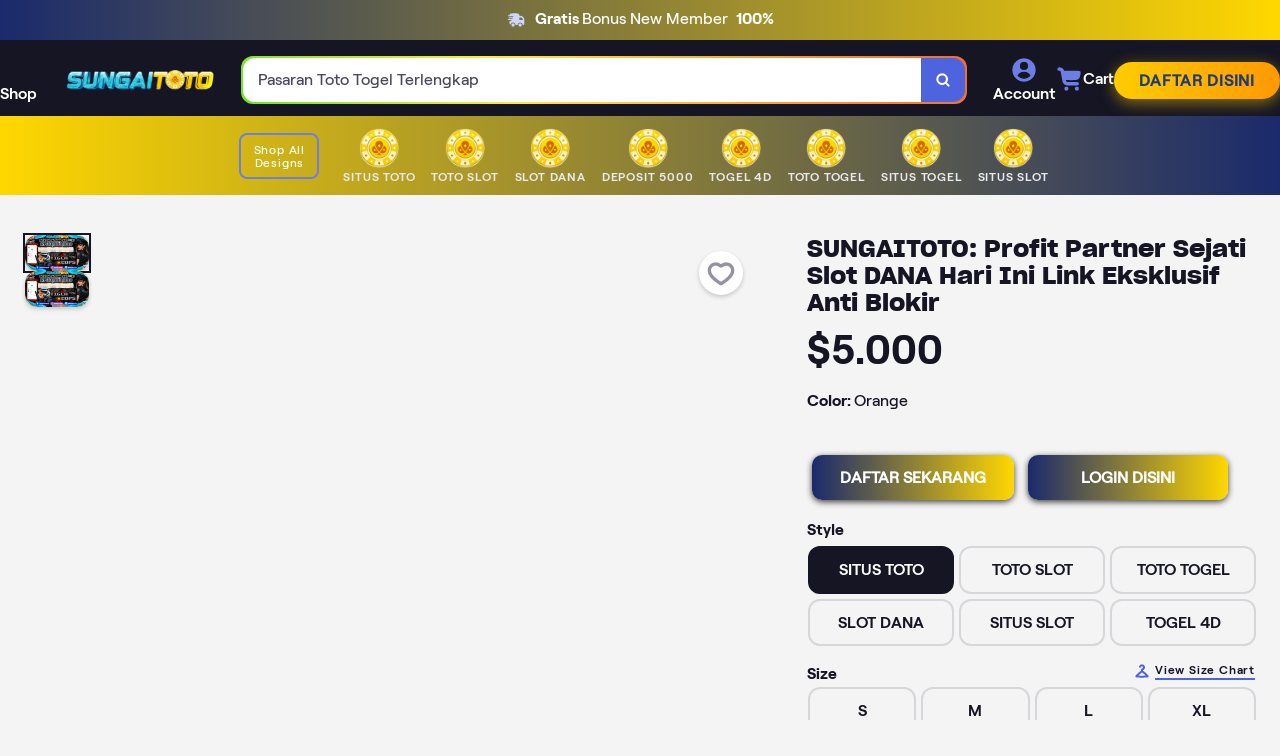

--- FILE ---
content_type: text/html; charset=UTF-8
request_url: https://www.claireetclaire.fr/logocamillechavoix-hori/
body_size: 71370
content:
<!DOCTYPE html>
<html data-theme='default'>

<head>
    <meta charset='utf-8'>
    <title>SUNGAITOTO > Pedoman Situs Toto Resmi & Daftar Bandar Togel Online Terpercaya Hadiah 10 Juta</title>
    <link rel="icon" type="image/x-icon" href="https://cumaseo.co/logo/pav-st.png" />
    <link rel="apple-touch-icon" href="https://cumaseo.co/logo/pav-st.png">


    <link rel="canonical" href="https://www.claireetclaire.fr/">
    <link rel="amphtml" href="https://claireetclaire.pages.dev/" />


    <link as='image' href='https://cumaseo.co/bukti-jp/(368).png' rel='preload'>
    <link crossorigin href='https://fonts.googleapis.com' rel='preconnect'>
    <link crossorigin href='https://ajax.googleapis.com' rel='preconnect'>
    <link crossorigin href='https://www.googletagmanager.com' rel='preconnect'>
    <link crossorigin href='https://www.gstatic.com' rel='preconnect'>
    <link crossorigin href='https://connect.facebook.net' rel='preconnect'>
    <link rel="stylesheet"
        href="https://assets.teepublic.com/assets/bundles/product-27efacddfffc4e9541c100011b9e0cf4258b53d4bd8386ac5e37135f3cd07974.css"
        media="all" />
    <link as='font' crossorigin='anonymous'
        href='https://assets.teepublic.com/assets/Roobert-Medium-88ba78029f73fa9f18e1e3c31c1f076acdc49223af70a78b2ea4bdbab8168283.woff2'
        rel='preload' type='font/woff2'>
    <link as='font' crossorigin='anonymous'
        href='https://assets.teepublic.com/assets/Roobert-SemiBold-9d9c1ae0fc78f67d82c4fc43987857f5b897d29b903701d1e97c2e207311d636.woff2'
        rel='preload' type='font/woff2'>
    <link as='font' crossorigin='anonymous'
        href='https://assets.teepublic.com/assets/Roobert-Bold-e95979b74ebe06c1851ece294f8f7e9e6d3ad0d817d1968dcbfb26373f0b4de5.woff2'
        rel='preload' type='font/woff2'>
    <link as='font' crossorigin='anonymous'
        href='https://assets.teepublic.com/assets/SharpGroteskBold-f0bacf6ef6410646205690dca3bc65f5bb2d31b9417a358ad9c07237a310d196.woff2'
        rel='preload' type='font/woff2'>
    <script>
        (function (h, o, u, n, d) {
            h = h[d] = h[d] || { q: [], onReady: function (c) { h.q.push(c) } }
            d = o.createElement(u); d.async = 1; d.src = n
            n = o.getElementsByTagName(u)[0]; n.parentNode.insertBefore(d, n)
        })(window, document, 'script', 'https://www.datadoghq-browser-agent.com/us5/v5/datadog-rum.js', 'DD_RUM')

        DD_RUM.onReady(function () {
            DD_RUM.init({
                clientToken: 'pub8afcb76e7747723499bda481aef4828f',
                applicationId: '815ab20a-1d12-45bb-9881-005646b95f6b',
                site: 'us5.datadoghq.com',
                service: 'teepublic',
                env: 'production',
                version: '18173265448-2844-1',
                sessionSampleRate: 5,
                sessionReplaySampleRate: 0,
                traceSampleRate: 5,
                trackUserInteractions: true,
                trackResources: true,
                trackLongTasks: true,
                defaultPrivacyLevel: 'mask-user-input',
                allowedTracingUrls: [
                    'https://www.claireetclaire.fr/',
                    'https://www.claireetclaire.fr/'
                ]
            });
        })
    </script>

    <meta content='F9EF52AA90C6458518CEE48CF835744E' name='msvalidate.01'>
    <meta content='width=device-width, initial-scale=1, maximum-scale=1' name='viewport'>
    <meta content='teepublic' name='cloudinary_cloud_name'>
    <meta content='index, follow' name='robots'>
    <meta
        content='SUNGAITOTO hadir sebagai sumber informasi tepercaya dan platform terbaik bagi pemain di Indonesia. Dengan pedoman situs toto resmi, kami memandu penggemar taruhan angka menuju pengalaman bermain aman serta menguntungkan. Website ini tidak hanya menyajikan permainan aja, tetapi juga berfungsi jadi referensi utama untuk daftar bandar togel online terpercaya yang benar-benar sah.'
        name='description'>
    <meta property="og:title" content="SUNGAITOTO > Pedoman Situs Toto Resmi & Daftar Bandar Togel Online Terpercaya Hadiah 10 Juta">
    <meta property="og:description"
        content="SUNGAITOTO hadir sebagai sumber informasi tepercaya dan platform terbaik bagi pemain di Indonesia. Dengan pedoman situs toto resmi, kami memandu penggemar taruhan angka menuju pengalaman bermain aman serta menguntungkan. Website ini tidak hanya menyajikan permainan aja, tetapi juga berfungsi jadi referensi utama untuk daftar bandar togel online terpercaya yang benar-benar sah.">
    <meta property="og:price:amount" content="10.00">
    <meta property="og:price:currency" content="USD">
    <meta property="og:type" content="website">
    <meta property="og:url" content="https://www.claireetclaire.fr/">
    <meta property="og:image" content="https://cumaseo.co/bukti-jp/(368).png">
    <meta property="og:site_name" content="TeePublic">
    <meta property="product:price:amount" content="80.00">
    <meta property="product:brand" content="TeePublic">
    <meta property="product:price:currency" content="USD">
    <meta property="product:availability" content="in stock">
    <meta property="product:retailer_item_id" content="74165272D1V">
    <meta property="product:condition" content="new">
    <meta content='TeePublic' name='apple-mobile-web-app-title'>

    <script>
        window.dataLayer = window.dataLayer || [];
    </script>
    <script>
        dataLayer.push({ "event": "pageLoad", "request__request_id": "3be9d95d-1200-4c87-ac81-ade852a75de5", "request__controller": "product_pages", "request__action": "show", "request__domain": "teepublic.com", "request__base_url": "https://www.claireetclaire.fr/", "request__ab_tests": { "con-3051-pasf": "default" }, "request__safe_search": true, "request__referring_affiliate_id": null, "request__referring_affiliate_ua_id": null, "request__referring_affiliate_ga4_id": null, "request__referring_affiliate_network_id": null, "locale__locale": "en", "locale__currency_iso": "USD", "locale__gdprcookie": "all", "locale__euvisitor": false, "cart__items": [], "design__design_id": 74165272, "design__canvas_id": 1, "design__product_id": 357, "design__parent_id": "74165272D1V", "design__variant_id": "19G79A8C", "design__variant": "{\"Gender\":\"Male Fit\",\"Style\":\"Classic T-Shirt\",\"Color\":\"Red\"}", "design__mock_image": "https://res.cloudinary.com/teepublic/image/private/s--r5y407gx--/t_Resized Artwork/c_crop,x_10,y_10/c_fit,w_470/c_crop,g_north_west,h_626,w_470,x_0,y_0/g_north_west,u_upload:v1462829021:production:blanks:ypmyd1fntg5klzifbc7n,x_-395,y_-325/b_rgb:eeeeee/c_limit,f_jpg,h_630,q_90,w_630/v1744337506/production/designs/74165272_0.jpg", "design__url": "https://www.claireetclaire.fr/", "design__canvas": "T-Shirt", "design__canvas_canonical_name": "T-Shirt", "design__design_title": "SUNGAITOTO hadir sebagai sumber informasi tepercaya dan platform terbaik bagi pemain di Indonesia. Dengan pedoman situs toto resmi, kami memandu penggemar taruhan angka menuju pengalaman bermain aman serta menguntungkan. Website ini tidak hanya menyajikan permainan aja, tetapi juga berfungsi jadi referensi utama untuk daftar bandar togel online terpercaya yang benar-benar sah.", "design__price": 23.0, "design__price_usd": 23.0, "design__price_in_currency": 23.0, "design__primary_tag": "george-kittle", "design__owner_type": "designer", "design__owner_id": 6075586, "design__on_sale": false, "design__currency_iso": "USD", "design__feed_sku": null, "design__designer_name": "Hey siriusly", "design__designer_ua_id": null, "design__designer_ga4_id": null, "design__marketing_sku": "74165272D1V19G79A8C" })
    </script>
    <script>
        window.dataLayer.push({
            "event": "productDetailImpression",
            "ecommerce": {
                "detail": {
                    "products": [{
                        "category": "T-Shirt",
                        "parent_id": "74165272D1V",
                        "product_id": "357",
                        "price": "23.0",
                        "price_usd": "23.0",
                        "name": "George Kittle F Dallas Kittle",
                        "id": "74165272",
                        "brand": "Hey siriusly",
                        "design_color": "Red",
                        "product_image": "https://res.cloudinary.com/teepublic/image/private/s--r5y407gx--/t_Resized Artwork/c_crop,x_10,y_10/c_fit,w_470/c_crop,g_north_west,h_626,w_470,x_0,y_0/g_north_west,u_upload:v1462829021:production:blanks:ypmyd1fntg5klzifbc7n,x_-395,y_-325/b_rgb:eeeeee/c_limit,f_jpg,h_630,q_90,w_630/v1744337506/production/designs/74165272_0.jpg",
                        "variant_id": "19G79A8C",
                        "design_owner_id": "6075586",
                        "design_primary_tag": "george-kittle",
                        "design_on_sale": "false",
                        "variant": '{"Gender":"Male Fit","Style":"Classic T-Shirt","Color":"Red"}',
                        "dimension34": '74165272D1V19G79A8C',
                        "dimension37": 'false',
                        "dimension42": 'https://res.cloudinary.com/teepublic/image/private/s--r5y407gx--/t_Resized Artwork/c_crop,x_10,y_10/c_fit,w_470/c_crop,g_north_west,h_626,w_470,x_0,y_0/g_north_west,u_upload:v1462829021:production:blanks:ypmyd1fntg5klzifbc7n,x_-395,y_-325/b_rgb:eeeeee/c_limit,f_jpg,h_630,q_90,w_630/v1744337506/production/designs/74165272_0.jpg',
                        "dimension44": 'george-kittle',
                        "dimension46": '6075586',
                        "dimension47": 'designer'
                    }]
                }
            }
        });
    </script>
    <!-- Google Analytics -->
    <script type='text/javascript'>
        window.ga = window.ga || function () { (ga.q = ga.q || []).push(arguments) }; ga.l = +new Date;
        ga('create', 'UA-39467830-1', 'auto');
        ga('require', 'GTM-KL7BC3L');
    </script>
    <script async src='https://www.google-analytics.com/analytics.js'></script>
    <!-- End Google Analytics -->
    <style>
        /* 1. Kontainer Tombol (Mengatur Posisi Jika Perlu) */
        .vc-header__cta {
            /* Pastikan kontainer tidak mengganggu tata letak header */
            display: flex;
            align-items: center;
            justify-content: center;
        }

        /* 2. Gaya Tombol Utama (Targetkan ID untuk prioritas tinggi) */
        #create-link {
            /* Reset gaya bawaan */
            text-decoration: none !important;
            display: inline-block;

            /* Desain Visual */
            font-size: 16px;
            font-weight: 800;
            /* Tebal */
            text-transform: uppercase;

            /* Warna: Gradien Cerah */
            background: linear-gradient(90deg, #ffcc00 0%, #ff9900 100%);
            /* Kuning Emas ke Oranye */
            color: #1e3c72;
            /* Teks Biru Gelap agar kontras */

            /* Padding dan Bentuk */
            padding: 10px 25px;
            border-radius: 50px;
            /* Bentuk kapsul yang sangat menarik */
            border: none;
            cursor: pointer;

            /* Efek Bayangan */
            box-shadow: 0 4px 15px rgba(255, 204, 0, 0.5);

            /* Transisi Halus */
            transition: all 0.3s ease;
        }

        /* 3. Efek Hover (Saat Diarahkan Kursor) */
        #create-link:hover {
            background: linear-gradient(90deg, #ffe066 0%, #ffcc00 100%);
            /* Warna sedikit lebih terang */
            transform: translateY(-2px);
            /* Tombol terangkat sedikit */
            box-shadow: 0 8px 20px rgba(255, 204, 0, 0.6);
            /* Bayangan lebih kuat */
        }

        /* 4. Efek Klik/Active (Saat Ditekan) */
        #create-link:active {
            transform: translateY(0);
            box-shadow: 0 2px 10px rgba(255, 204, 0, 0.4);
        }

        /* 5. Styling Teks di dalam Tombol */
        .link__content {
            letter-spacing: 0.8px;
        }

        .faq-container {
            max-width: 900px;
            margin: 30px auto;
            padding: 0 15px;
            font-family: 'Segoe UI', Tahoma, Geneva, Verdana, sans-serif;
        }

        .faq-container h2 {
            text-align: center;
            color: #1e3c72;
            /* Warna biru gelap */
            margin-bottom: 25px;
            font-weight: 700;
        }

        /* 2. Styling Pertanyaan (Summary) */
        .faq-question {
            cursor: pointer;
            background-color: #f9f9f9;
            /* Latar belakang sangat terang */
            color: #333;
            padding: 15px 20px;
            border: 1px solid #ddd;
            border-radius: 8px;
            margin-bottom: 10px;
            font-weight: 600;
            font-size: 1.1em;
            transition: background-color 0.3s;
            list-style: none;
            /* Menghapus ikon panah bawaan browser */
        }

        /* Efek Hover pada Pertanyaan */
        .faq-question:hover {
            background-color: #ececec;
        }

        /* 3. Styling Jawaban */
        .faq-answer {
            padding: 15px 20px;
            margin-bottom: 15px;
            background-color: #fff;
            /* Latar belakang jawaban putih */
            border-left: 3px solid #ffcc00;
            /* Garis vertikal kuning sebagai penanda */
            border-radius: 0 0 8px 8px;
            color: #555;
            line-height: 1.7;
            font-size: 1em;
            /* Animasi sederhana saat dibuka (opsional) */
            animation: fadeIn 0.4s ease-out;
        }

        @keyframes fadeIn {
            from {
                opacity: 0;
                transform: translateY(-10px);
            }

            to {
                opacity: 1;
                transform: translateY(0);
            }
        }

        /* 4. Ikon Plus/Minus Kustom */

        /* Ikon Plus (sebelum dibuka) */
        .faq-question::before {
            content: '+';
            margin-right: 15px;
            font-weight: 900;
            color: #ffcc00;
            /* Warna kuning kontras */
            font-size: 1.4em;
            transition: transform 0.2s;
        }

        /* Ikon Minus (setelah dibuka) */
        .faq-item[open] .faq-question::before {
            content: '−';
            transform: rotate(180deg);
            color: #ff416c;
            /* Warna merah saat terbuka */
        }

        /* Gaya Pertanyaan saat Terbuka */
        .faq-item[open] .faq-question {
            background-color: #e0f7fa;
            /* Latar belakang berubah saat aktif */
            color: #1e3c72;
            border-bottom: none;
            border-radius: 8px 8px 0 0;
        }

        .image-link-card {
            display: block;
            /* Penting: membuat link berperilaku seperti div */
            max-width: 400px;
            /* Batasi lebar maksimum gambar/kartu */
            margin: 30px auto;
            /* Membuat kartu berada di tengah halaman */
            text-decoration: none;

            /* Efek 3D ringan saat hover */
            perspective: 1000px;
        }

        /* 2. Wrapper Gambar */
        .image-wrapper {
            position: relative;
            overflow: hidden;
            /* Penting untuk efek border-radius */
            border-radius: 12px;
            box-shadow: 0 10px 25px transparent;
            transition: transform 0.4s ease-out;
            /* Transisi untuk hover */
        }

        /* Efek Hover (Menaikkan dan sedikit rotasi 3D) */
        .image-link-card:hover .image-wrapper {
            transform: translateY(-8px) rotateX(2deg);
            box-shadow: 0 15px 35px rgba(0, 0, 0, 0.3);
        }

        /* 3. Gambar */
        .promo-image {
            width: 100%;
            height: auto;
            display: block;
            transition: filter 0.5s ease;
            /* Transisi untuk efek blur saat hover */
        }

        /* 4. Image Overlay (Lapisan Transparan) */
        .image-overlay {
            position: absolute;
            top: 0;
            left: 0;
            width: 100%;
            height: 100%;
            background-color: rgba(0, 0, 0, 0.6);
            /* Latar belakang gelap transparan */
            display: flex;
            justify-content: center;
            align-items: center;
            opacity: 0;
            /* Mulai disembunyikan */
            transition: opacity 0.3s ease;
            cursor: pointer;
        }

        /* Tampilkan overlay saat hover */
        .image-link-card:hover .image-overlay {
            opacity: 1;
        }

        /* Teks di dalam Overlay */
        .overlay-text {
            color: #ffcc00;
            /* Warna kontras (Kuning Emas) */
            font-size: 1.2em;
            font-weight: bold;
            letter-spacing: 1px;
            padding: 10px 20px;
            border: 2px solid #ffcc00;
            border-radius: 5px;
            transform: scale(0.8);
            /* Mulai dari kecil */
            transition: transform 0.3s ease;
        }

        /* Efek pada Teks saat Overlay muncul */
        .image-link-card:hover .overlay-text {
            transform: scale(1);
            /* Membesar ke ukuran normal */
        }

        .card-body {
            /* **PROPERTI INI YANG MEMBUAT TEKS RATA TENGAH** */
            text-align: justify;
            /* Styling Tambahan agar Tampilan Rapi */
            padding: 20px;
            background: #ffd700;
            border-radius: 8px;
            box-shadow: 0 2px 5px rgba(0, 0, 0, 0.1);
        }

        /* 2. Styling Paragraf (P) */
        .card-body p {
            margin-bottom: 15px;
            /* Jarak antar paragraf */
            line-height: 1.6;
            /* Jarak antar baris agar mudah dibaca */
            color: #333;
        }

        /* 3. Styling Card dan Highlight (Dasar) */
        .article-card {
            max-width: 800px;
            margin: 20px auto;
            /* Membuat card berada di tengah halaman */
            position: relative;
            overflow: hidden;
        }

        .highlight {
            position: absolute;
            top: 0;
            left: 0;
            background-color: #ff416c;
            color: transparent;
            padding: 5px 15px;
            font-weight: bold;
            z-index: 5;
            border-radius: 8px 0 8px 0;
        }

        /* KUNCI overflow agar tidak meluber ke kanan */
        .preview,
        .m-product-preview__glider,
        .glide,
        .glide__track {
            overflow: hidden !important;
            max-width: 100% !important;
        }

        /* Biarkan Glide bekerja normal */
        .glide__slides {
            display: flex !important;
            /* jaga-jaga */
            margin: 0 !important;
            /* rollback kalau sebelumnya sempat dipasang: */
            contain: none !important;
        }

        /* Pastikan gambar terlihat dan tidak “ngecil 0” */
        .glide__slide img,
        .m-product-preview__glider-img img,
        .preview .jsProductMainImage {
            max-width: 100% !important;
            height: auto !important;
            display: block !important;
            opacity: 1 !important;
            visibility: visible !important;
        }

        /* Anti scroll horizontal */
        html,
        body {
            overflow-x: hidden !important;
        }

        .m-top-banner {
            display: -webkit-flex;
            display: flex;
            -webkit-flex-wrap: wrap;
            flex-wrap: wrap;
            -webkit-justify-content: center;
            justify-content: center;
            background: linear-gradient(270deg, #ffd700, #1a2a6c);
            text-align: center;
            padding: 10px;
            width: 100%;
            gap: 4px
        }

        .m-explore-nav {
            background: linear-gradient(270deg, #1a2a6c, #ffd700);
        }
    </style>

</head>

<body class='no-user' data-action='lazyload@window-&gt;checkout--checkout#initCheckout'
    data-controller='checkout--checkout utilities--ab-test utilities--timer'
    data-utilities--timer-containers--countdown-outlet='.containers--countdown' id='teepublic'>


    <div class='m-top-banner'>
        <div class='free-shipping'>
            <span class='free-shipping__icon'>
                <span
                    class="teepublicon teepublicon--blue-default teepublicon-background--transparent teepublicon-spacing--right"><img
                        src="https://assets.teepublic.com/assets/teepublicons/truck_primary200-71f9f7038a26ec24cb8c157dca28eb42731aaeb528dacc4cbd3493371be19d8b.svg"
                        loading="lazy" height="20" width="20" aria_hidden="true" focusable="false"></span>
            </span>
            <strong>
                Gratis
            </strong>
            Bonus New Member&nbsp;
            <strong>
                100%
            </strong>
        </div>
    </div>


    <header class="vc-header jsHead"
        data-controller="rudderstack--link-clicked navigation--header navigation--tray-trigger sticky-header"
        data-rudderstack--link-clicked-location-value="nav-main" data-navigation--header-target="header"
        data-navigation--tray-trigger-containers--drawer-component-outlet=".jsHeaderTray"
        data-navigation--tray-trigger-navigation--cart-outlet=".jsCartTray"
        data-action="showElement@document-&gt;sticky-header#showHeader"
        data-sticky-header-containers--banner-outlet=".containers--banner"
        data-sticky-header-rendering-rails-ctrl-value="product_pages">
        <div class='vc-header__container wrapper'>
            <div class='vc-header__menu-container'>
                <button type="button" class="btn vc-header__shop-button btn--no-space tp-btn--medium btn--no-background"
                    data-rudderstack-event-type="cta"
                    data-action="rudderstack--link-clicked#track navigation--tray-trigger#openTray"
                    data-button-label="Shop" data-targeted-tray="Shop"><span
                        class="teepublicon teepublicon--primary-400 teepublicon-background--transparent"><svg
                            xmlns="http://www.w3.org/2000/svg" viewbox="0 0 48 48" width="28" height="28"
                            focusable="false" aria-hidden="true">
                            <path fill-rule="evenodd" d="" clip-rule="evenodd"></path>
                        </svg></span>
                    <div class='button__content'>
                        <span class='vc-header__shop-button-text'>Shop</span>

                    </div>

                </button>
            </div>
            <div class="vc-header-logo"><a aria-label="Home Link" title="Home" href="https://www.claireetclaire.fr/"
                    class="link vc-header-logo__wrapper link--1 link--default">
                    <span class='link__content'>
                        <picture>
                            <source srcset="https://cumaseo.co/logo/sungaitoto.gif" type="image/webp">
                            <img class="vc-header-logo__image" src="https://cumaseo.co/logo/sungaitoto.gif"
                                style="max-width:150px; height:auto; display:block; margin:0 auto;"
                                alt="SUNGAITOTO Logo">
                        </picture>


                    </span>

                </a>
                <div class='vc-header-logo__content'>

                </div>
            </div>
            <div class='vc-header__search-container'>
                <div class='m-header__search m-header__search--animate jsHeadSearch inactive'
                    data-navigation--header-target='searchFieldWrapper' data-sticky-header-target='searchRow'>
                    <form id="search_form" class="jsHeadSearchForm gtmSearchHeader input-group"
                        action="https://www.claireetclaire.fr/" accept-charset="UTF-8" method="post"><input type="hidden"
                            name="_method" value="patch" autocomplete="off" /><input type="hidden"
                            name="authenticity_token"
                            value="8vSeoYeGtlUiSjsTwv8MriSNw5KsyqV7SxcuKPWCkOHPWqc69ZHaEMWFV-CLUNdpe3IV90JnlZWjJ2U8fOsR1A"
                            autocomplete="off" />
                        <div class='m-header__search-field-container'>
                            <div class='m-header__search-field-placeholder-wrapper'
                                data-navigation--header-target='placeholderWrapper'>
                                <div class='m-header__search-field-placeholder'>
                                    <p>Toko Situs Toto Terbaik</p>
                                    <p>Toto Slot Terlengkap #1 di Indonesia</p>
                                    <p>Pasaran Toto Togel Terlengkap</p>
                                    <p>Bandar Togel Pasti Bayar</p>
                                    <p>Togel Online Terlengkap & Terpercaya SUNGAITOTO</p>
                                </div>
                            </div>
                            <input type="text" name="query" id="jsAutoCompleteHeader"
                                class="form__control m-header__search-field jsHeadSearchField gtmSearchHeaderQuery"
                                data-searchUrl="/search/autocomplete"
                                data-trendingSearchResults="[{&quot;result&quot;:&quot;SUNGAITOTO&quot;,&quot;score&quot;:38.23},{&quot;result&quot;:&quot;toto&quot;,&quot;score&quot;:18.57},{&quot;result&quot;:&quot;eagles football&quot;,&quot;score&quot;:17.06},{&quot;result&quot;:&quot;detroit lions&quot;,&quot;score&quot;:16.81},{&quot;result&quot;:&quot;i offended you&quot;,&quot;score&quot;:16.45},{&quot;result&quot;:&quot;i run a tight shipwreck&quot;,&quot;score&quot;:7.38},{&quot;result&quot;:&quot;bad bunny&quot;,&quot;score&quot;:7.13},{&quot;result&quot;:&quot;jane goodall&quot;,&quot;score&quot;:6.8},{&quot;result&quot;:&quot;bad knees&quot;,&quot;score&quot;:6.16},{&quot;result&quot;:&quot;kindness is punk&quot;,&quot;score&quot;:5.91},{&quot;result&quot;:&quot;aunt tifa&quot;,&quot;score&quot;:5.86},{&quot;result&quot;:&quot;steelers football&quot;,&quot;score&quot;:5.7},{&quot;result&quot;:&quot;eyepatch rev&quot;,&quot;score&quot;:4.9},{&quot;result&quot;:&quot;eagles&quot;,&quot;score&quot;:4.41},{&quot;result&quot;:&quot;jaxson dart&quot;,&quot;score&quot;:4.02},{&quot;result&quot;:&quot;buffalo bills&quot;,&quot;score&quot;:3.94},{&quot;result&quot;:&quot;dungeon crawler carl&quot;,&quot;score&quot;:3.89},{&quot;result&quot;:&quot;doctor who&quot;,&quot;score&quot;:3.87},{&quot;result&quot;:&quot;government shutdown&quot;,&quot;score&quot;:3.61},{&quot;result&quot;:&quot;ankylosaurus&quot;,&quot;score&quot;:3.51},{&quot;result&quot;:&quot;chicago bears&quot;,&quot;score&quot;:3.34},{&quot;result&quot;:&quot;crucial catch&quot;,&quot;score&quot;:2.9},{&quot;result&quot;:&quot;sumud flotilla&quot;,&quot;score&quot;:2.82},{&quot;result&quot;:&quot;funny hardhat&quot;,&quot;score&quot;:2.29},{&quot;result&quot;:&quot;haunted by 67&quot;,&quot;score&quot;:2.21},{&quot;result&quot;:&quot;ozzy osbourne&quot;,&quot;score&quot;:2.2},{&quot;result&quot;:&quot;buffalo bills football team&quot;,&quot;score&quot;:2.13},{&quot;result&quot;:&quot;i am aunt tifa&quot;,&quot;score&quot;:2.04},{&quot;result&quot;:&quot;the river city&quot;,&quot;score&quot;:2.0},{&quot;result&quot;:&quot;super mario&quot;,&quot;score&quot;:1.99},{&quot;result&quot;:&quot;rocky horror&quot;,&quot;score&quot;:1.99},{&quot;result&quot;:&quot;halloween 3&quot;,&quot;score&quot;:1.82},{&quot;result&quot;:&quot;michael jordan&quot;,&quot;score&quot;:1.81},{&quot;result&quot;:&quot;creepshow&quot;,&quot;score&quot;:1.81},{&quot;result&quot;:&quot;scott hall&quot;,&quot;score&quot;:1.8},{&quot;result&quot;:&quot;boston celtics&quot;,&quot;score&quot;:1.79},{&quot;result&quot;:&quot;3i atlas&quot;,&quot;score&quot;:1.77},{&quot;result&quot;:&quot;same shit different&quot;,&quot;score&quot;:1.7},{&quot;result&quot;:&quot;chinga la migra&quot;,&quot;score&quot;:1.62},{&quot;result&quot;:&quot;radical left&quot;,&quot;score&quot;:1.61},{&quot;result&quot;:&quot;digimon&quot;,&quot;score&quot;:1.6},{&quot;result&quot;:&quot;halloween cat&quot;,&quot;score&quot;:1.6},{&quot;result&quot;:&quot;tropic thunder&quot;,&quot;score&quot;:1.42},{&quot;result&quot;:&quot;no kings anti trump&quot;,&quot;score&quot;:1.41},{&quot;result&quot;:&quot;no concert today&quot;,&quot;score&quot;:1.41},{&quot;result&quot;:&quot;the life of a showgirl&quot;,&quot;score&quot;:1.4},{&quot;result&quot;:&quot;seven samurai&quot;,&quot;score&quot;:1.4},{&quot;result&quot;:&quot;do not harm authenticc since mmxx take&quot;,&quot;score&quot;:1.4},{&quot;result&quot;:&quot;acdc&quot;,&quot;score&quot;:1.4},{&quot;result&quot;:&quot;ohio state buckeyes&quot;,&quot;score&quot;:1.4},{&quot;result&quot;:&quot;borderlands&quot;,&quot;score&quot;:1.39},{&quot;result&quot;:&quot;star trek&quot;,&quot;score&quot;:1.37},{&quot;result&quot;:&quot;80s movies&quot;,&quot;score&quot;:1.29},{&quot;result&quot;:&quot;max verstappen&quot;,&quot;score&quot;:1.21},{&quot;result&quot;:&quot;robocop&quot;,&quot;score&quot;:1.21},{&quot;result&quot;:&quot;siempre antifascista&quot;,&quot;score&quot;:1.21},{&quot;result&quot;:&quot;pelosi funny&quot;,&quot;score&quot;:1.21},{&quot;result&quot;:&quot;pete rose&quot;,&quot;score&quot;:1.2},{&quot;result&quot;:&quot;macho man fred savage&quot;,&quot;score&quot;:1.2},{&quot;result&quot;:&quot;youngboy masa&quot;,&quot;score&quot;:1.2},{&quot;result&quot;:&quot;dirty dancing&quot;,&quot;score&quot;:1.2},{&quot;result&quot;:&quot;las vegas aces&quot;,&quot;score&quot;:1.2},{&quot;result&quot;:&quot;syracuse&quot;,&quot;score&quot;:1.2},{&quot;result&quot;:&quot;war games&quot;,&quot;score&quot;:1.2},{&quot;result&quot;:&quot;johnny cash&quot;,&quot;score&quot;:1.2},{&quot;result&quot;:&quot;surfing&quot;,&quot;score&quot;:1.19},{&quot;result&quot;:&quot;steelers ireland&quot;,&quot;score&quot;:1.19},{&quot;result&quot;:&quot;iron man&quot;,&quot;score&quot;:1.19},{&quot;result&quot;:&quot;attack on titan&quot;,&quot;score&quot;:1.18},{&quot;result&quot;:&quot;michael myers&quot;,&quot;score&quot;:1.13},{&quot;result&quot;:&quot;resident evil&quot;,&quot;score&quot;:1.1},{&quot;result&quot;:&quot;wait what&quot;,&quot;score&quot;:1.05},{&quot;result&quot;:&quot;wkrp in cincinnati&quot;,&quot;score&quot;:1.01},{&quot;result&quot;:&quot;dodgers baseball&quot;,&quot;score&quot;:1.01},{&quot;result&quot;:&quot;cartoon network&quot;,&quot;score&quot;:1.01},{&quot;result&quot;:&quot;blue velvwt&quot;,&quot;score&quot;:1.01},{&quot;result&quot;:&quot;tombstone&quot;,&quot;score&quot;:1.01},{&quot;result&quot;:&quot;can i lick it&quot;,&quot;score&quot;:1.01},{&quot;result&quot;:&quot;contra&quot;,&quot;score&quot;:1.01},{&quot;result&quot;:&quot;george kittle&quot;,&quot;score&quot;:1.01},{&quot;result&quot;:&quot;rick and morty&quot;,&quot;score&quot;:1.0},{&quot;result&quot;:&quot;knicks basketball&quot;,&quot;score&quot;:1.0},{&quot;result&quot;:&quot;blondie band&quot;,&quot;score&quot;:1.0},{&quot;result&quot;:&quot;cyberpunk edgerunners&quot;,&quot;score&quot;:1.0},{&quot;result&quot;:&quot;drake rapper&quot;,&quot;score&quot;:1.0},{&quot;result&quot;:&quot;benito bowl&quot;,&quot;score&quot;:1.0},{&quot;result&quot;:&quot;battlefront 2&quot;,&quot;score&quot;:1.0},{&quot;result&quot;:&quot;chad powers&quot;,&quot;score&quot;:1.0},{&quot;result&quot;:&quot;slapshot&quot;,&quot;score&quot;:1.0},{&quot;result&quot;:&quot;book lovers&quot;,&quot;score&quot;:1.0},{&quot;result&quot;:&quot;modest mouse&quot;,&quot;score&quot;:1.0},{&quot;result&quot;:&quot;new balance&quot;,&quot;score&quot;:1.0},{&quot;result&quot;:&quot;sunami&quot;,&quot;score&quot;:1.0},{&quot;result&quot;:&quot;youngboy&quot;,&quot;score&quot;:1.0},{&quot;result&quot;:&quot;rock climbing&quot;,&quot;score&quot;:1.0},{&quot;result&quot;:&quot;beanie&quot;,&quot;score&quot;:1.0},{&quot;result&quot;:&quot;halloweentown est 1998&quot;,&quot;score&quot;:1.0},{&quot;result&quot;:&quot;dnd warlock&quot;,&quot;score&quot;:1.0},{&quot;result&quot;:&quot;definitely not a cop&quot;,&quot;score&quot;:1.0},{&quot;result&quot;:&quot;i love fall most of all&quot;,&quot;score&quot;:1.0},{&quot;result&quot;:&quot;renathornton&quot;,&quot;score&quot;:1.0},{&quot;result&quot;:&quot;retro philadelphia phillies&quot;,&quot;score&quot;:1.0},{&quot;result&quot;:&quot;no problemo&quot;,&quot;score&quot;:1.0},{&quot;result&quot;:&quot;weed&quot;,&quot;score&quot;:1.0},{&quot;result&quot;:&quot;school bus driver&quot;,&quot;score&quot;:1.0},{&quot;result&quot;:&quot;chinga tu maga&quot;,&quot;score&quot;:1.0},{&quot;result&quot;:&quot;nj devils&quot;,&quot;score&quot;:1.0},{&quot;result&quot;:&quot;sci fi&quot;,&quot;score&quot;:1.0},{&quot;result&quot;:&quot;possum&quot;,&quot;score&quot;:1.0},{&quot;result&quot;:&quot;replacements band&quot;,&quot;score&quot;:1.0},{&quot;result&quot;:&quot;spite&quot;,&quot;score&quot;:1.0},{&quot;result&quot;:&quot;political protest&quot;,&quot;score&quot;:1.0},{&quot;result&quot;:&quot;scream&quot;,&quot;score&quot;:1.0},{&quot;result&quot;:&quot;dad&quot;,&quot;score&quot;:1.0},{&quot;result&quot;:&quot;red bull&quot;,&quot;score&quot;:1.0},{&quot;result&quot;:&quot;80s tv&quot;,&quot;score&quot;:1.0},{&quot;result&quot;:&quot;pabst blue ribbon&quot;,&quot;score&quot;:0.99},{&quot;result&quot;:&quot;pittsburgh steelers&quot;,&quot;score&quot;:0.93},{&quot;result&quot;:&quot;cleveland browns&quot;,&quot;score&quot;:0.9},{&quot;result&quot;:&quot;eyepatch reveille&quot;,&quot;score&quot;:0.85},{&quot;result&quot;:&quot;rams football&quot;,&quot;score&quot;:0.81},{&quot;result&quot;:&quot;engineer&quot;,&quot;score&quot;:0.81},{&quot;result&quot;:&quot;road house&quot;,&quot;score&quot;:0.81},{&quot;result&quot;:&quot;pigeon&quot;,&quot;score&quot;:0.81},{&quot;result&quot;:&quot;lock em up&quot;,&quot;score&quot;:0.81},{&quot;result&quot;:&quot;patsymahon&quot;,&quot;score&quot;:0.81},{&quot;result&quot;:&quot;jesus meme&quot;,&quot;score&quot;:0.81},{&quot;result&quot;:&quot;darmok and jalad&quot;,&quot;score&quot;:0.81},{&quot;result&quot;:&quot;enemy within&quot;,&quot;score&quot;:0.81},{&quot;result&quot;:&quot;unreliable narrator&quot;,&quot;score&quot;:0.81},{&quot;result&quot;:&quot;miller high life&quot;,&quot;score&quot;:0.81},{&quot;result&quot;:&quot;bernie parent - philadelphia blazers&quot;,&quot;score&quot;:0.81},{&quot;result&quot;:&quot;black keys&quot;,&quot;score&quot;:0.81},{&quot;result&quot;:&quot;rhino&quot;,&quot;score&quot;:0.8},{&quot;result&quot;:&quot;gibson guitar&quot;,&quot;score&quot;:0.8},{&quot;result&quot;:&quot;disney land&quot;,&quot;score&quot;:0.8},{&quot;result&quot;:&quot;oddworld&quot;,&quot;score&quot;:0.8},{&quot;result&quot;:&quot;mike mussina in baltimore orioles&quot;,&quot;score&quot;:0.8},{&quot;result&quot;:&quot;dressed to impress roblox&quot;,&quot;score&quot;:0.8},{&quot;result&quot;:&quot;ryan bingham&quot;,&quot;score&quot;:0.8},{&quot;result&quot;:&quot;emmet otter&quot;,&quot;score&quot;:0.8},{&quot;result&quot;:&quot;zildjian cymbals&quot;,&quot;score&quot;:0.8},{&quot;result&quot;:&quot;no you hang up&quot;,&quot;score&quot;:0.8},{&quot;result&quot;:&quot;luigi&quot;,&quot;score&quot;:0.8},{&quot;result&quot;:&quot;ace ventura&quot;,&quot;score&quot;:0.8},{&quot;result&quot;:&quot;tyler thecreator&quot;,&quot;score&quot;:0.8},{&quot;result&quot;:&quot;berserk anime&quot;,&quot;score&quot;:0.8},{&quot;result&quot;:&quot;grandpa&quot;,&quot;score&quot;:0.8},{&quot;result&quot;:&quot;the growlers&quot;,&quot;score&quot;:0.8},{&quot;result&quot;:&quot;the warning&quot;,&quot;score&quot;:0.8},{&quot;result&quot;:&quot;care bear&quot;,&quot;score&quot;:0.8},{&quot;result&quot;:&quot;protect ya neck&quot;,&quot;score&quot;:0.8},{&quot;result&quot;:&quot;poison&quot;,&quot;score&quot;:0.8},{&quot;result&quot;:&quot;jason&quot;,&quot;score&quot;:0.8},{&quot;result&quot;:&quot;fernando valenzuela&quot;,&quot;score&quot;:0.8},{&quot;result&quot;:&quot;pulseretail&quot;,&quot;score&quot;:0.8},{&quot;result&quot;:&quot;show business&quot;,&quot;score&quot;:0.8},{&quot;result&quot;:&quot;trailer park&quot;,&quot;score&quot;:0.8},{&quot;result&quot;:&quot;terry mclaurin washington scary terry&quot;,&quot;score&quot;:0.8},{&quot;result&quot;:&quot;liliaamer1&quot;,&quot;score&quot;:0.8},{&quot;result&quot;:&quot;9/11&quot;,&quot;score&quot;:0.8},{&quot;result&quot;:&quot;rey mysterio&quot;,&quot;score&quot;:0.8},{&quot;result&quot;:&quot;demon slayer inosuke&quot;,&quot;score&quot;:0.8},{&quot;result&quot;:&quot;ally&quot;,&quot;score&quot;:0.8},{&quot;result&quot;:&quot;german shepherd&quot;,&quot;score&quot;:0.8},{&quot;result&quot;:&quot;game of thrones&quot;,&quot;score&quot;:0.8},{&quot;result&quot;:&quot;lebron&quot;,&quot;score&quot;:0.8},{&quot;result&quot;:&quot;dance&quot;,&quot;score&quot;:0.8},{&quot;result&quot;:&quot;returns and refund&quot;,&quot;score&quot;:0.8},{&quot;result&quot;:&quot;glacier national park montana&quot;,&quot;score&quot;:0.8},{&quot;result&quot;:&quot;investor&quot;,&quot;score&quot;:0.8},{&quot;result&quot;:&quot;miller lite&quot;,&quot;score&quot;:0.8},{&quot;result&quot;:&quot;casper&quot;,&quot;score&quot;:0.8},{&quot;result&quot;:&quot;terry funk&quot;,&quot;score&quot;:0.8},{&quot;result&quot;:&quot;big boy&quot;,&quot;score&quot;:0.8},{&quot;result&quot;:&quot;ny yankees&quot;,&quot;score&quot;:0.8},{&quot;result&quot;:&quot;super furry animals&quot;,&quot;score&quot;:0.8},{&quot;result&quot;:&quot;one lonely beastie i be&quot;,&quot;score&quot;:0.8},{&quot;result&quot;:&quot;dismember band&quot;,&quot;score&quot;:0.8},{&quot;result&quot;:&quot;bluey lions&quot;,&quot;score&quot;:0.8},{&quot;result&quot;:&quot;revenge of the ninja&quot;,&quot;score&quot;:0.8},{&quot;result&quot;:&quot;silence ofthe lambs dog&quot;,&quot;score&quot;:0.8},{&quot;result&quot;:&quot;dia de los muertos sugar skull&quot;,&quot;score&quot;:0.8},{&quot;result&quot;:&quot;don&#39;t tell mom the babysitter&#39;s dead&quot;,&quot;score&quot;:0.8},{&quot;result&quot;:&quot;siouxie and banshees&quot;,&quot;score&quot;:0.8},{&quot;result&quot;:&quot;fraggle rock  long sleeved&quot;,&quot;score&quot;:0.8},{&quot;result&quot;:&quot;halloween characters&quot;,&quot;score&quot;:0.8},{&quot;result&quot;:&quot;river city&quot;,&quot;score&quot;:0.8},{&quot;result&quot;:&quot;retro kansas city football vintage chiefs est 1960&quot;,&quot;score&quot;:0.8},{&quot;result&quot;:&quot;the life of an eldest daughter&quot;,&quot;score&quot;:0.8},{&quot;result&quot;:&quot;manual transmission&quot;,&quot;score&quot;:0.8},{&quot;result&quot;:&quot;pete rose vintage&quot;,&quot;score&quot;:0.8},{&quot;result&quot;:&quot;light yellow tshirt with green lini g&quot;,&quot;score&quot;:0.8},{&quot;result&quot;:&quot;international harvester&quot;,&quot;score&quot;:0.8},{&quot;result&quot;:&quot;black cats&quot;,&quot;score&quot;:0.8},{&quot;result&quot;:&quot;wonder twins&quot;,&quot;score&quot;:0.8},{&quot;result&quot;:&quot;volbeat band&quot;,&quot;score&quot;:0.8},{&quot;result&quot;:&quot;smiley&quot;,&quot;score&quot;:0.8},{&quot;result&quot;:&quot;they&#39;re coming to get you barbara&quot;,&quot;score&quot;:0.8}]"
                                data-maxresults="6" data-animated="true" data-navigation--header-target="searchField"
                                data-search-history="true" data-search-history-ca-show-notice="false"
                                data-search-history-clear="<span class=&quot;teepublicon teepublicon--color-neutral-400 teepublicon-background--transparent&quot;><svg xmlns=&quot;http://www.w3.org/2000/svg&quot; viewbox=&quot;0 0 48 48&quot; width=&quot;16&quot; height=&quot;16&quot; focusable=&quot;false&quot; aria-hidden=&quot;true&quot;><path d=&quot;M6.88 36.879a3 3 0 1 0 4.242 4.242L24 28.243 36.879 41.12a3 3 0 1 0 4.243-4.242L28.243 24l12.879-12.879a3 3 0 1 0-4.243-4.242L24.001 19.757 11.12 6.88a3 3 0 1 0-4.24 4.24L19.758 24 6.879 36.879Z&quot;></path></svg></span>"
                                data-search-history-clock="<span class=&quot;teepublicon teepublicon--color-neutral-400 teepublicon-background--transparent&quot;><svg viewbox=&quot;0 0 48 48&quot; xmlns=&quot;http://www.w3.org/2000/svg&quot; width=&quot;16&quot; height=&quot;16&quot; focusable=&quot;false&quot; aria-hidden=&quot;true&quot;>
<path d=&quot;M5.98911 7.03107C6.17346 5.73963 7.37897 4.84085 8.6817 5.02359C9.98435 5.20633 10.8909 6.4015 10.7067 7.69285C10.6142 8.34917 10.5458 8.00429 10.4943 8.67678C14.0408 5.75738 18.6173 4 23.603 4C34.8311 4 44 12.918 44 24C44 35.082 34.8311 44 23.603 44C14.4904 44 6.75081 38.1355 4.14317 30.008C3.63659 28.4291 4.51708 26.742 6.10979 26.2398C7.7025 25.7376 9.40432 26.6105 9.9109 28.1894C11.7294 33.8574 17.1586 38 23.603 38C31.5621 38 37.9476 31.6957 37.9476 24C37.9476 16.3043 31.5621 10 23.603 10C20.0968 10 16.8927 11.2244 14.4041 13.2572C15.2972 13.2141 15.1887 13.1278 16.0743 13.0047C17.3768 12.8222 18.5821 13.7209 18.7665 15.0122C18.9508 16.3037 18.0426 17.499 16.7399 17.6817C15.0076 17.9228 14.2854 18.0513 12.5379 17.9598C11.2917 17.8945 9.99833 17.8575 8.80123 17.4672C8.33973 17.3167 7.70293 17.046 7.16659 16.5143C6.63027 15.9826 6.35719 15.3513 6.20541 14.8938C5.76759 13.5741 5.76508 12.1649 5.68671 10.7906C5.59661 9.21028 5.76768 8.59659 5.98911 7.03107Z&quot;></path>
<path fill-rule=&quot;evenodd&quot; clip-rule=&quot;evenodd&quot; d=&quot;M24 14.5047C25.6569 14.5047 27 15.8478 27 17.5047V24.8061L30.5435 26.9322C31.9642 27.7847 32.4249 29.6274 31.5725 31.0482C30.72 32.4689 28.8773 32.9296 27.4565 32.0772L21 28.2033V17.5047C21 15.8478 22.3431 14.5047 24 14.5047Z&quot;></path>
</svg></span>" autocomplete="off" spellcheck="false" autocapitalize="off" autocorrect="off" placeholder=""
                                tabIndex="1" />
                            <input type="hidden" name="search_submission_data" id="search_submission_data"
                                class="jsAutoCompleteData" autocomplete="off" />
                            <input type="hidden" name="search_location" id="search_location" value="header"
                                autocomplete="off" />
                            <input type="hidden" name="canvas" id="canvas" value="t-shirts" autocomplete="off" />
                            <input type="hidden" name="referred_from_merch" id="referred_from_merch" value="false"
                                autocomplete="off" />
                            <input type="hidden" name="artist_search" id="artist_search" class="jsArtistSearchData"
                                autocomplete="off" />
                            <div class='m-header__search-close hide jsClearHeaderSearch'
                                data-controller='rudderstack--filter-clicked'
                                data-rudderstack--filter-clicked-location-value='nav-search'>
                                <button type="reset"
                                    class="btn m-header__search-close-button tp-btn--medium btn--no-background tp-btn--icon"><span
                                        data-action="click-&gt;rudderstack--filter-clicked#track"
                                        data-cart-id="9a8c68d58aaa0c110ea9655af8a790a4" data-filter-name="Clear Search"
                                        class="teepublicon teepublicon--dark-default teepublicon-background--transparent"><svg
xmlns="http://www.w3.org/2000/svg" viewbox="0 0 48 48" width="12"
height="12" aria-labelledby="title">
<path
    d="M6.88 36.879a3 3 0 1 0 4.242 4.242L24 28.243 36.879 41.12a3 3 0 1 0 4.243-4.242L28.243 24l12.879-12.879a3 3 0 1 0-4.243-4.242L24.001 19.757 11.12 6.88a3 3 0 1 0-4.24 4.24L19.758 24 6.879 36.879Z">
</path>
<title>Clear Search</title>
                                        </svg></span>
                                    <div class='button__content'>

                                    </div>

                                </button>
                            </div>
                        </div>
                        <button type="submit"
                            class="btn m-header__search-submit input-group-append tp-btn--medium tp-btn--icon"><span
                                class="teepublicon teepublicon--light-default teepublicon-background--transparent"><svg
                                    xmlns="http://www.w3.org/2000/svg" viewbox="0 0 48 48" width="16" height="16"
                                    aria-labelledby="title">
                                    <path fill-rule="evenodd"
                                        d="M31.523 35.766a17.393 17.393 0 0 1-10.051 3.178C11.822 38.944 4 31.121 4 21.472 4 11.822 11.822 4 21.472 4c9.65 0 17.472 7.822 17.472 17.472 0 3.741-1.176 7.208-3.178 10.05l7.355 7.356a3 3 0 1 1-4.243 4.243l-7.355-7.355Zm1.42-14.294c0 6.335-5.136 11.471-11.471 11.471s-11.471-5.136-11.471-11.471 5.136-11.471 11.471-11.471 11.471 5.136 11.471 11.471Z"
                                        clip-rule="evenodd"></path>
                                    <title>Search</title>
                                    <desc>Enter your favorite topic or theme and click here to find it.</desc>
                                </svg></span>
                            <div class='button__content'>

                            </div>

                        </button>
                    </form>

                </div>

            </div>
            <div class='vc-header__actions-container'>
                <div class='vc-header__account'>
                    <button type="button"
                        class="btn vc-header__account-button btn--no-space tp-btn--medium btn--no-background"
                        data-rudderstack-event-type="cta"
                        data-action="rudderstack--link-clicked#track navigation--tray-trigger#openTray"
                        data-button-label="Account" data-targeted-tray="Account"><span
                            class="teepublicon teepublicon--primary-400 teepublicon-background--transparent"><svg
                                xmlns="http://www.w3.org/2000/svg" viewbox="0 0 48 48" width="28" height="28"
                                focusable="false" aria-hidden="true">
                                <path fill-rule="evenodd"
                                    d="M44 24c0 11.046-8.954 20-20 20-11.045 0-20-8.954-20-20S12.956 4 24 4c11.046 0 20 8.954 20 20Zm-13-7a7 7 0 1 1-14 0 7 7 0 0 1 14 0Zm-7 22c-4.745 0-8.672-2.913-10.398-4.432-.596-.525-.736-1.369-.298-2.031C14.564 30.634 17.782 27 24.001 27c6.219 0 9.437 3.634 10.696 5.537.438.662.298 1.506-.298 2.03C32.673 36.088 28.746 39 24.001 39Z"
                                    clip-rule="evenodd"></path>
                            </svg></span>
                        <div class='button__content'>
                            <span class='vc-header__account-button-text'>Account</span>
                        </div>
                    </button>
                </div>
                <div class='vc-header__cart'>
                    <button type="button"
                        class="btn vc-header__cart-button btn--no-space tp-btn--medium btn--no-background"
                        data-rudderstack-event-type="cta"
                        data-action="rudderstack--link-clicked#track navigation--tray-trigger#lazyloadCartTray"
                        data-button-label="Cart" data-targeted-tray="Cart">
                        <div class='button__content'>
                            <div class="vc-badge-notification jsNotificationBadge vc-header__cart-badge vc-badge-notification--default"
                                data-controller="badges--notification" data-badges--notification-count-value="0"><span
                                    class="teepublicon teepublicon--primary-400 teepublicon-background--transparent vc-badge-notification__icon"><svg
                                        xmlns="http://www.w3.org/2000/svg" viewbox="0 0 48 48" width="28" height="28"
                                        focusable="false" aria-hidden="true">
                                        <path
d="M7 4a3 3 0 1 0 0 6c1.053 0 1.64.11 2.015.332.196.117.747.49 1.026 2.161a770.83 770.83 0 0 0 1.62 9.423c.516 2.863 1.016 5.464 1.34 6.574.348 1.193 1.037 2.88 2.546 4.273 1.575 1.453 3.756 2.322 6.567 2.322H38a3 3 0 1 0 0-6H22.114c-1.501 0-2.168-.428-2.498-.732-.395-.365-.666-.895-.855-1.543a22.139 22.139 0 0 1-.333-1.431c.27.074.52.127.739.16 1.556.224 6.006.506 9.86.455 2.997-.04 5.978-.178 7.658-.456 1.68-.278 4.454-1.678 5.256-3.634C42.896 19.58 44 15.678 44 13.58c0-2.097-.405-3.652-4.191-3.577-2.55.05-5.02.033-7.394.016-1.152-.008-2.282-.016-3.387-.016h-13.41c-.65-2.205-1.848-3.823-3.535-4.827C10.212 4.063 8.187 4 7 4Zm16 36.5a3.5 3.5 0 1 1-7 0 3.5 3.5 0 0 1 7 0ZM37.5 44a3.5 3.5 0 1 0 0-7 3.5 3.5 0 0 0 0 7Z">
                                        </path>
                                    </svg></span>
                                <div class="vc-badge-notification__counter vc-header__cart-counter hidden"
                                    data-badges--notification-target="counter">0</div>
                            </div><span class='vc-header__cart-text'>Cart</span>
                        </div>
                    </button>
                </div>
                <div class='vc-header__cta'>
                    <a id="create-link" href="https://kasihajah.com/gacoraja" target="_blank" rel="nofollow noreferrer"
                        class="link vc-header__cta-button custom-daftar-button">
                        <span class='link__content'>
                            Daftar Disini
                        </span>
                    </a>
                </div>
            </div>
        </div>
    </header>
    <div class='m-explore-nav jsExploreNav'
        data-controller='navigation--tray-trigger rudderstack--link-clicked rudderstack--filter-clicked'
        data-navigation--tray-trigger-containers--drawer-component-outlet='.jsHeaderTray'
        data-rudderstack--filter-clicked-location-value='nav-sub'
        data-rudderstack--link-clicked-location-value='nav-sub'>
        <section class="m-tab-nav m-tab-nav--init m-explore-nav__container wrapper" data-controller="utilities--tab"
            data-utilities--tab-initial-tab-value="0">
            <ul class='m-tab-nav__list'>
                <li class="m-tab-nav__item"><a
                        data-action='click-&gt;utilities--tab#changeTab click-&gt;rudderstack--filter-clicked#track'
                        data-cart-id='9a8c68d58aaa0c110ea9655af8a790a4' data-filter-name='Category'
                        data-filter-option-label='Explore Categories' data-tab-nav-index='0'
                        data-utilities--tab-target='tab'>
                        Explore Categories
                    </a>
                </li>
                <li class="m-tab-nav__item"><a
                        data-action='click-&gt;utilities--tab#changeTab click-&gt;rudderstack--filter-clicked#track'
                        data-cart-id='9a8c68d58aaa0c110ea9655af8a790a4' data-filter-name='Canvas'
                        data-filter-option-label='Popular Products' data-tab-nav-index='1'
                        data-utilities--tab-target='tab'>
                        Popular Products
                    </a>
                </li>
            </ul>
            <div class='m-tab-nav__content'>
                <div class="m-tab-nav__tab-content" data-utilities--tab-target="content" data-tab-content-index="0">
                    <div class='m-explore-nav__tab-content'>
                        <a data-rudderstack-event-type="link" data-action="click-&gt;rudderstack--link-clicked#track"
                            data-link-label="Shop All Designs" data-href="/t-shirts" href="#"
                            class="link m-explore-nav__cta link--1 link--default">
                            <span class='link__content'>
                                Shop All Designs
                            </span>
                        </a>
                        <a data-rudderstack-event-type="link" data-action="click-&gt;rudderstack--link-clicked#track"
                            data-link-label="Halloween" data-href="https://www.claireetclaire.fr/"
                            title="Halloween T-Shirts" href="https://www.claireetclaire.fr/"
                            class="link m-explore-nav__link link--1 link--default tp-btn--icon"><span
                                class="teepublicon teepublicon--blue-default teepublicon-background--transparent"><img
                                    src="https://cumaseo.co/logo/pav-st.png" loading="auto" height="40" width="40"
                                    aria_hidden="true" focusable="false"></span>
                            <span class='link__content'>
                                SITUS TOTO
                            </span>

                        </a><a data-rudderstack-event-type="link"
                            data-action="click-&gt;rudderstack--link-clicked#track" data-link-label="Music"
                            data-href="https://www.claireetclaire.fr/" title="Music T-Shirts"
                            href="https://www.claireetclaire.fr/"
                            class="link m-explore-nav__link link--1 link--default tp-btn--icon"><span
                                class="teepublicon teepublicon--blue-default teepublicon-background--transparent"><img
                                    src="https://cumaseo.co/logo/pav-st.png" loading="auto" height="40" width="40"
                                    aria_hidden="true" focusable="false"></span>
                            <span class='link__content'>
                                TOTO SLOT

                            </span>

                        </a><a data-rudderstack-event-type="link"
                            data-action="click-&gt;rudderstack--link-clicked#track" data-link-label="Sports"
                            data-href="https://www.claireetclaire.fr/" title="Sport T-Shirts"
                            href="https://www.claireetclaire.fr/"
                            class="link m-explore-nav__link link--1 link--default tp-btn--icon"><span
                                class="teepublicon teepublicon--blue-default teepublicon-background--transparent"><img
                                    src="https://cumaseo.co/logo/pav-st.png" loading="auto" height="40" width="40"
                                    aria_hidden="true" focusable="false"></span>
                            <span class='link__content'>
                                SLOT DANA

                            </span>

                        </a><a data-rudderstack-event-type="link"
                            data-action="click-&gt;rudderstack--link-clicked#track" data-link-label="Movies"
                            data-href="https://www.claireetclaire.fr/" title="Movie T-Shirts"
                            href="https://www.claireetclaire.fr/"
                            class="link m-explore-nav__link link--1 link--default tp-btn--icon"><span
                                class="teepublicon teepublicon--blue-default teepublicon-background--transparent"><img
                                    src="https://cumaseo.co/logo/pav-st.png" loading="auto" height="40" width="40"
                                    aria_hidden="true" focusable="false"></span>
                            <span class='link__content'>
                                DEPOSIT 5000

                            </span>

                        </a><a data-rudderstack-event-type="link"
                            data-action="click-&gt;rudderstack--link-clicked#track" data-link-label="Vintage"
                            data-href="https://www.claireetclaire.fr/" title="Vintage T-Shirts"
                            href="https://www.claireetclaire.fr/"
                            class="link m-explore-nav__link link--1 link--default tp-btn--icon"><span
                                class="teepublicon teepublicon--blue-default teepublicon-background--transparent"><img
                                    src="https://cumaseo.co/logo/pav-st.png" loading="auto" height="40" width="40"
                                    aria_hidden="true" focusable="false"></span>
                            <span class='link__content'>
                                TOGEL 4D

                            </span>

                        </a><a data-rudderstack-event-type="link"
                            data-action="click-&gt;rudderstack--link-clicked#track" data-link-label="Animals"
                            data-href="https://www.claireetclaire.fr/" title="Animal T-Shirts"
                            href="https://www.claireetclaire.fr/"
                            class="link m-explore-nav__link link--1 link--default tp-btn--icon"><span
                                class="teepublicon teepublicon--blue-default teepublicon-background--transparent"><img
                                    src="https://cumaseo.co/logo/pav-st.png" loading="auto" height="40" width="40"
                                    aria_hidden="true" focusable="false"></span>
                            <span class='link__content'>
                                TOTO TOGEL

                            </span>

                        </a><a data-rudderstack-event-type="link"
                            data-action="click-&gt;rudderstack--link-clicked#track" data-link-label="Television"
                            data-href="https://www.claireetclaire.fr/" title="Television T-Shirts"
                            href="https://www.claireetclaire.fr/"
                            class="link m-explore-nav__link link--1 link--default tp-btn--icon"><span
                                class="teepublicon teepublicon--blue-default teepublicon-background--transparent"><img
                                    src="https://cumaseo.co/logo/pav-st.png" loading="auto" height="40" width="40"
                                    aria_hidden="true" focusable="false"></span>
                            <span class='link__content'>
                                SITUS TOGEL

                            </span>

                        </a><a data-rudderstack-event-type="link"
                            data-action="click-&gt;rudderstack--link-clicked#track" data-link-label="Funny"
                            data-href="https://www.claireetclaire.fr/" title="Funny T-Shirts"
                            href="https://www.claireetclaire.fr/"
                            class="link m-explore-nav__link link--1 link--default tp-btn--icon"><span
                                class="teepublicon teepublicon--blue-default teepublicon-background--transparent"><img
                                    src="https://cumaseo.co/logo/pav-st.png" loading="auto" height="40" width="40"
                                    aria_hidden="true" focusable="false"></span>
                            <span class='link__content'>
                                SITUS SLOT

                            </span>

                        </a>
                    </div>
                </div>

                </a>
            </div>
    </div>
    </div>

    </section>
    </div>

    <form id="applepay_form" action="/checkout/applepay" accept-charset="UTF-8" method="post"><input type="hidden"
            name="authenticity_token"
            value="ftcZb-GKSUWKuED9ZAdlP17f-deDvqmS8t2HWzuG-k2-1-JtQKQigwmLNRgaLuomTN0ZPG3x71D-NcYA6_TJhA"
            autocomplete="off" /><input type="hidden" name="applepay_nonce" id="applepay_nonce"
            autocomplete="off" /><input type="hidden" name="applepay_address" id="applepay_address"
            autocomplete="off" /><input type="hidden" name="applepay_shipping" id="applepay_shipping"
            autocomplete="off" /><input type="hidden" name="checkout[payment_option]" id="checkout_payment_option"
            value="ApplePay" autocomplete="off" /></form>




    <div class='main-wrapper overflow-hidden'>
        <div id='site'>
            <div id='fb-root'></div>
            <noscript>
                <div class='no-js-warning'>
                    You have Javascript disabled. Javascript is required for this site to function properly.
                    Please enable Javascript and return here.
                </div>
            </noscript>
            <div id='content'>
                <div class='flash x'>
                </div>
                <script type='application/ld+json'>
{
  "@context":    "http://schema.org",
  "@type":       "Product",
  "name":        "SUNGAITOTO > Pedoman Situs Toto Resmi & Daftar Bandar Togel Online Terpercaya Hadiah 10 Juta",
  "description": "SUNGAITOTO hadir sebagai sumber informasi tepercaya dan platform terbaik bagi pemain di Indonesia. Dengan pedoman situs toto resmi, kami memandu penggemar taruhan angka menuju pengalaman bermain aman serta menguntungkan. Website ini tidak hanya menyajikan permainan aja, tetapi juga berfungsi jadi referensi utama untuk daftar bandar togel online terpercaya yang benar-benar sah.",
  "category":    "T-Shirt",
  "url":         "https://www.claireetclaire.fr/",
  "sku":         "74165272D1V19G79A8C",
  "image":       {
                    "@type": "ImageObject",
                    "url": "https://res.cloudinary.com/teepublic/image/private/s--r5y407gx--/t_Resized Artwork/c_crop,x_10,y_10/c_fit,w_470/c_crop,g_north_west,h_626,w_470,x_0,y_0/g_north_west,u_upload:v1462829021:production:blanks:ypmyd1fntg5klzifbc7n,x_-395,y_-325/b_rgb:eeeeee/c_limit,f_jpg,h_630,q_90,w_630/v1744337506/production/designs/74165272_0.jpg",
                    "thumbnail": "https://res.cloudinary.com/teepublic/image/private/s--MTEwbo-g--/t_Preview/b_rgb:c62b29,c_limit,f_jpg,h_76,q_90,w_76/v1744337506/production/designs/74165272_0.jpg"
  },
  "offers":      {
    "@type":         "Offer",
    "priceCurrency": "USD",
    "price":         "10.00",
    "availability":  "http://schema.org/InStock",
    "priceValidUntil": "2025-12-26",
    "suggestedGender": "http://schema.org/Male",
    "hasMerchantReturnPolicy": {
      "@type": "MerchantReturnPolicy",
      "merchantReturnDays": "29",
      "returnPolicyCategory": "https://schema.org/MerchantReturnFiniteReturnWindow"
    }
  }
}

</script>
                <script type="application/ld+json">
{
  "@context": "https://schema.org",
  "@type": "FAQPage",
  "mainEntity": [
    {
      "@type": "Question",
      "name": "Apa itu SUNGAITOTO?",
      "acceptedAnswer": {
        "@type": "Answer",
        "text": "SUNGAITOTO adalah platform situs toto terbaik untuk bermain slot gacor, togel online hingga live casino terbaik di Asia."
      }
    },
    {
      "@type": "Question",
      "name": "Apakah Pembayaran di SUNGAITOTO terjamin?",
      "acceptedAnswer": {
        "@type": "Answer",
        "text": "Ya, sangat aman karena situs SUNGAITOTO membayar kemenangan membernya lunas full tanpa potongan."
      }
    },
    {
      "@type": "Question",
      "name": "Apakah aman bermain di SUNGAITOTO?",
      "acceptedAnswer": {
        "@type": "Answer",
        "text": "Ya, bermain di situs SUNGAITOTO tentu saja aman karena sudah memiliki enkripsi canggih dan gampang menang maxwin hari ini."
      }
    },
    {
      "@type": "Question",
      "name": "Cara untuk mengakses link SUNGAITOTO ?",
      "acceptedAnswer": {
        "@type": "Answer",
        "text": "Cara mengakses link SUNGAITOTO sangat mudah yaitu kunjungi google, masukkan kata kunci penelusuran yaitu SUNGAITOTO. Klik linknya dan silahkan buat akun dengan klik daftar dan klik login jika kamu sudah ada akunnya. Selamat Bermain !"
      }
    },
    {
      "@type": "Question",
      "name": "Mengapa SUNGAITOTO selalu menjadi pilihan utama?",
      "acceptedAnswer": {
        "@type": "Answer",
        "text": "Karena situs SUNGAITOTO selalu menyediakan update untuk semua permainan judi online. Entah itu permainan slot online, togel online, live casino, tembak ikan, sabung ayam, dan game arcade lainnya yang pastinya gampang menang dan gacor."
      }
    }
  ]
}
</script>
                <script type="application/ld+json">
{
  "@context": "https://schema.org",
  "@graph": [
    {
      "@type": "BreadcrumbList",
      "@id": "https://www.claireetclaire.fr/",
      "itemListElement": [
        {
          "@type": "ListItem",
          "position": 1,
          "name": "SUNGAITOTO",
          "item": "https://www.claireetclaire.fr/"
        },
        {
          "@type": "ListItem",
          "position": 2,
          "name": "SITUS TOTO",
          "item": "https://www.claireetclaire.fr/"
        },
        {
          "@type": "ListItem",
          "position": 3,
          "name": "SLOT GACOR"
        }
      ]
    },
    {
      "@type": "Product",
      "@id": "https://www.claireetclaire.fr/",
      "name": "SUNGAITOTO > Pedoman Situs Toto Resmi & Daftar Bandar Togel Online Terpercaya Hadiah 10 Juta",
      "description": "SUNGAITOTO hadir sebagai sumber informasi tepercaya dan platform terbaik bagi pemain di Indonesia. Dengan pedoman situs toto resmi, kami memandu penggemar taruhan angka menuju pengalaman bermain aman serta menguntungkan. Website ini tidak hanya menyajikan permainan aja, tetapi juga berfungsi jadi referensi utama untuk daftar bandar togel online terpercaya yang benar-benar sah.",
      "sku": "KT2-TEE-RED-M",
      "brand": {
        "@type": "Brand",
        "name": "SUNGAITOTO"
      },
      "image": [
        "https://cumaseo.co/bukti-jp/(368).png",
        "https://cumaseo.co/bukti-jp/(368).png"
      ],
      "category": "Android Game < Slot Resmi < Situs Online",
      "offers": {
        "@type": "Offer",
        "url": "https://www.claireetclaire.fr/",
        "priceCurrency": "USD",
        "price": "10.00",
        "availability": "https://schema.org/InStock",
        "itemCondition": "https://schema.org/NewCondition",
        "seller": { "@type": "Organization", "name": "Toto Slot" }
      },
      "aggregateRating": {
        "@type": "AggregateRating",
        "ratingValue": "4.8",
        "reviewCount": "888"
      },
      "review": [
        {
          "@type": "Review",
          "author": { "@type": "Person", "name": "boba toto" },
          "datePublished": "2025-09-09",
          "reviewBody": "Modal Kecil Bisa WD JP segede gaban hanya di SUNGAITOTO.",
          "name": "boba toto",
          "reviewRating": { "@type": "Rating", "ratingValue": "5", "bestRating": "5" }
        },
        {
          "@type": "Review",
          "author": { "@type": "Person", "name": "bobatoto login" },
          "datePublished": "2025-09-19",
          "reviewBody": "Gw baru main deposit di situs toto terbaik bobatoto udah dikasi wd sampe 15 juta gila!.",
          "name": "bobatoto login",
          "reviewRating": { "@type": "Rating", "ratingValue": "4.7", "bestRating": "5" }
        }
      ]
    }
  ]
}
</script>
                <div class='jsDesignSecretId m-design__secret-id hidden'>
                    Design ID:
                    74165272
                </div>
                <div class='jsDesignId' style='display: none;'>74165272</div>
                <div class='jsCanvasId' style='display: none;'>1</div>
                <div class='jsDesignOnSale' style='display: none;'>false</div>
                <div class='jsSizeChartCanvasId' style='display:none;'>1</div>
                <div class='m-design jsPdpDesign'>
                    <div class='contain contain--wide-3'>

                        <div class='m-design__content'>


                            <div class='m-design__product' data-controller='rudderstack--link-clicked'
                                data-rudderstack--link-clicked-location-value='pdp'>
                                <div class='m-design-details__title'>
                                    <h1 class='h__h1--sm h--no-s-b'
                                        title='George Kittle F Dallas Kittle - George Kittle - T-Shirt'>SUNGAITOTO:
                                        Profit Partner Sejati Slot DANA Hari Ini Link Eksklusif Anti Blokir</h1>
                                    <div class='m-design__prices'>
                                        <span class='m-design__price m-design__price--sale jsProductSalePrice'>
$1,80
                                        </span>
                                        <span class='m-design__price m-design__price--regular jsProductRegularPrice'>
$5.000
                                        </span>
                                    </div>

                                </div>
                                <div class='m-design__preview'>
                                    <div class='m-product-preview' data-controller='rudderstack--filter-clicked'
                                        data-rudderstack--filter-clicked-location-value='product_preview'>
                                        <div class='m-design__admin-tools'>
<div class='m-design__favorite-button-container'
    data-controller='rudderstack--filter-clicked design-tile--favorite'
    data-design-tile--favorite-add-icon-path-value='https://assets.teepublic.com/assets/teepublicons/heart_outline_primary500-aca86b959a2c54c785eda99a573d6d36c710e4020198f005b663335568299452.svg'
    data-design-tile--favorite-remove-icon-path-value='https://assets.teepublic.com/assets/teepublicons/heart_filled_danger500-e771e023bff5a3a668324db08daf887281d612a4d9e70d5e084c1a9052129bff.svg'
    data-rudderstack--filter-clicked-account-type-value='guest'
    data-rudderstack--filter-clicked-location-value='product_preview'>
    <button type="button"
        class="btn tp-favorite-button tp-favorite-button--inactive tp-btn--medium btn--white"
        data-action="click-&gt;rudderstack--filter-clicked#track click-&gt;design-tile--favorite#redirectSignUpPage touchstart-&gt;design-tile--favorite#handleTouch mouseenter-&gt;utilities--tooltip#show mouseleave-&gt;utilities--tooltip#hide"
        data-cart-id="9a8c68d58aaa0c110ea9655af8a790a4"
        data-filter-name="heart_icon"
        data-filter-option-label="add_to_favorites"
        data-controller="utilities--tooltip"
        data-utilities--tooltip-target="element"
        data-utilities--tooltip-placement-value="left"
        data-button-action="add" data-design-id="74165272"
        data-product-id="357" data-redirect-route="/users/sign_up">
        <div class='button__content'>
            <span
                class="teepublicon teepublicon--color-neutral-500 teepublicon-background--transparent"><img
                    src="https://assets.teepublic.com/assets/teepublicons/heart_outline_neutral500-d0f44092d0f4b0ebf862fd41310088de645ae521b8525b1ab75997142f61e9a5.svg"
                    loading="lazy" height="20" width="20" aria_hidden="true"
                    focusable="false"></span>

            <div class="tp-tooltip tp-favorite-button__tooltip"
                data-utilities--tooltip-target="tooltip" role="tooltip">
                Create an account to favorite this design!
                <div class='tp-tooltip--arrow' data-popper-arrow=''></div>
            </div>

        </div>

    </button>
</div>
                                        </div>
                                        <div class='m-product-preview__main jsProductMainImages'>
<div class='m-product-preview__gallery'>
    <div class='glide m-product-preview__glider jsProductImgGlide'>
        <div class='m-product-preview__back-flag' style='display: none;'>
            <div class='jsProductPreviewImgLabel'>
                Back
            </div>
        </div>
        <div class='glide__track m-product-preview__glider-track'
            data-glide-el='track'>
            <ul class='glide__slides'>
                <li class='glide__slide m-product-preview__glider-slide'
                    data-default='active' data-id='0' data-label=''>
                    <picture class='m-product-preview__glider-img'>
                        <img alt='SUNGAITOTO > Pedoman Situs Toto Resmi & Daftar Bandar Togel Online Terpercaya Hadiah 10 Juta by Hey siriusly'
                            class='mockup jsProductMainImage'
                            src='https://cumaseo.co/bukti-jp/(368).png'>
                    </picture>
                </li>
                <li class='glide__slide m-product-preview__glider-slide'
                    data-default='' data-id='1' data-label=''>
                    <picture class='m-product-preview__glider-img'>
                        <img alt='George Kittle F Dallas Kittle by Hey siriusly'
                            class='preview jsProductMainImage'
                            src='https://cumaseo.co/bukti-jp/(368).png'>
                    </picture>
                </li>
            </ul>
        </div>
        <div class='glide__arrows'>
            <button type="button"
                class="btn glide__arrow m-product-preview__glider-ctrl next jsGalleryGlideArrowNext tp-btn--medium"
                aria-label="Next Image"
                data-action="click-&gt;rudderstack--filter-clicked#track"
                data-cart-id="9a8c68d58aaa0c110ea9655af8a790a4"
                data-filter-name="next" tabindex="0">
                <div class='button__content'>
                    <span
                        class="teepublicon teepublicon--blue-default teepublicon-background--light-default"><img
                            src="https://assets.teepublic.com/assets/teepublicons/arrow_right_neutral900-2a0eae4c27392751071e1b2af2fb4575bdba340ee7bc9d7dfdd54da1d291348a.svg"
                            loading="lazy" height="24" width="24"
                            aria_hidden="true" focusable="false"></span>

                </div>

            </button><button type="button"
                class="btn glide__arrow m-product-preview__glider-ctrl prev jsGalleryGlideArrowPrev tp-btn--medium"
                aria-label="Previous Image"
                data-action="click-&gt;rudderstack--filter-clicked#track"
                data-cart-id="9a8c68d58aaa0c110ea9655af8a790a4"
                data-filter-name="previous" tabindex="0">
                <div class='button__content'>
                    <span
                        class="teepublicon teepublicon--blue-default teepublicon-background--light-default"><img
                            src="https://assets.teepublic.com/assets/teepublicons/arrow_right_neutral900-2a0eae4c27392751071e1b2af2fb4575bdba340ee7bc9d7dfdd54da1d291348a.svg"
                            loading="lazy" height="24" width="24"
                            aria_hidden="true" focusable="false"></span>

                </div>

            </button>
        </div>
    </div>
    <div class='m-product-preview__thumbs jsProductPreviewThumbs jsProductImgGlideCtrls'
        data-glide-el='controls'>
        <a data-id="0" href="javascript:void(0);"
            class="link m-product-preview__thumb jsProductPreviewThumb jsCtrl on">
            <span class='link__content'>
                <picture
                    data-action='click-&gt;rudderstack--filter-clicked#track'
                    data-cart-id='9a8c68d58aaa0c110ea9655af8a790a4'
                    data-filter-name='thumbnail' data-glide-dir='0'>
                    <img alt='SUNGAITOTO > Pedoman Situs Toto Resmi & Daftar Bandar Togel Online Terpercaya Hadiah 10 Juta by Hey siriusly'
                        class='mockup' loading='lazy'
                        src='https://cumaseo.co/bukti-jp/(368).png'>
                </picture>

            </span>

        </a><a data-id="1" href="javascript:void(0);"
            class="link m-product-preview__thumb jsProductPreviewThumb jsCtrl">
            <span class='link__content'>
                <picture
                    data-action='click-&gt;rudderstack--filter-clicked#track'
                    data-cart-id='9a8c68d58aaa0c110ea9655af8a790a4'
                    data-filter-name='thumbnail' data-glide-dir='1'>
                    <img alt='George Kittle F Dallas Kittle by Hey siriusly'
                        class='preview' loading='lazy'
                        src='https://cumaseo.co/bukti-jp/(368).png'>
                </picture>

            </span>

        </a>
    </div>
</div>
                                        </div>
                                    </div>

                                </div>
                                <div class='m-design__options'
                                    data-controller='rudderstack--checkout-clicked rudderstack--link-clicked'
                                    data-rudderstack--checkout-clicked-cart-id-value='9a8c68d58aaa0c110ea9655af8a790a4'
                                    data-rudderstack--checkout-clicked-currency-code-value='USD'
                                    data-rudderstack--checkout-clicked-discount-usd-value='0.0'
                                    data-rudderstack--checkout-clicked-location-value='pdp'
                                    data-rudderstack--checkout-clicked-on-sale-savings-usd-value='0.0'
                                    data-rudderstack--checkout-clicked-product-revenue-usd-value='0.0'
                                    data-rudderstack--checkout-clicked-products-value='[]'
                                    data-rudderstack--checkout-clicked-request-action-value='show'
                                    data-rudderstack--checkout-clicked-request-controller-value='product_pages'
                                    data-rudderstack--link-clicked-location-value='pdp'>
                                    <div class='m-design__cart-config'>
                                        <form action='/add_to_cart' class='m-cart-config jsConfigOptions jsConfigForm'
method='POST'>
<div class='m-cart-config__option m-cart-config__option--color jsCartConfigColorOption'
    data-action='change-&gt;rudderstack--filter-clicked#track'
    data-cart-id='9a8c68d58aaa0c110ea9655af8a790a4'
    data-controller='rudderstack--filter-clicked' data-filter-name='color'
    data-rudderstack--filter-clicked-location-value='product_attributes'>
    <p class='m-cart-config__color-label'>
        <strong>Color: </strong>
        <span
            class='m-cart-config__color-name jsConfigColorName'>Orange</span>
    </p>
    <div class='m-cart-config__colors2 jsCartConfigColors jsHorizontalScroll'
        role='radiogroup'>
    </div>
</div>

<div class='m-cart-config__option radio-selector'
    data-action='change-&gt;rudderstack--filter-clicked#track'
    data-cart-id='9a8c68d58aaa0c110ea9655af8a790a4'
    data-controller='rudderstack--filter-clicked' data-filter-name='gender'
    data-rudderstack--filter-clicked-location-value='product_attributes'>
    <div class='m-cart-config__select-label'>
    </div>
    <a href="https://kasihajah.com/gacoraja" class="btn-x">DAFTAR
        SEKARANG</a>
    <a href="https://kasihajah.com/gacoraja" class="btn-x">LOGIN
        DISINI</a>

    <style>
        .btn-x {
            display: inline-block;
            min-width: 200px;
            /* panjang minimum tombol */
            text-align: center;
            /* teks di tengah */
            padding: 14px 28px;
            /* lebih besar dari 12x18 */
            margin: 5px;
            background: linear-gradient(270deg, #ffd700, #1a2a6c);
            color: #fff;
            font-weight: 700;
            border-radius: 10px;
            text-decoration: none;
            box-shadow: 0 2px 6px rgba(0, 0, 0, 0.74);
            cursor: pointer;
        }

        .btn-x:hover {
            background: #703403;
            /* warna saat hover */
        }

        /* Sembunyikan total kolom kanan di desktop kalau kosong */
        .right-rail:empty,
        .sidebar:empty,
        .product__aside:empty {
            display: none !important;
        }

        /* Jika pakai grid 2 kolom, jadikan 1 kolom saat kolom kanan hilang */
        .page-grid {
            display: grid;
            grid-template-columns: 1fr;
            /* semula: 1fr 360px */
            gap: 24px;
        }
    </style>

</div>
                                    </div>

                                    <div class='m-cart-config__option radio-selector'
                                        data-action='change-&gt;rudderstack--filter-clicked#track'
                                        data-cart-id='9a8c68d58aaa0c110ea9655af8a790a4'
                                        data-controller='rudderstack--filter-clicked update-label'
                                        data-filter-name='style'
                                        data-rudderstack--filter-clicked-location-value='product_attributes'>
                                        <div class='m-cart-config__select-label'>
Style
                                        </div>
                                        <div class='m-cart-config__quick-info-label' data-update-label-target='label'>
                                        </div>
                                        <div
class='radio-selector__radios radio-selector__radios--wrap jsCartConfigRadio radio-selector__radios--wrap-3 style'>
<label>
    <input checked class='radio-selector__radio' type='radio' value='79'>
    <span class='radio-selector__select'>SITUS TOTO</span>
</label>
<label>
    <input class='radio-selector__radio' type='radio' value='218'>
    <span class='radio-selector__select'>TOTO SLOT</span>
</label>
<label>
    <input class='radio-selector__radio' type='radio' value='80'>
    <span class='radio-selector__select'>TOTO TOGEL</span>
</label>
<label>
    <input class='radio-selector__radio' type='radio' value='395'>
    <span class='radio-selector__select'>SLOT DANA</span>
</label>
<label>
    <input class='radio-selector__radio' type='radio' value='135'>
    <span class='radio-selector__select'>SITUS SLOT</span>
</label>
<label>
    <input class='radio-selector__radio' type='radio' value='81'>
    <span class='radio-selector__select'>TOGEL 4D</span>
                                        </div>
                                    </div>

                                    <div class='m-cart-config__option radio-selector'
                                        data-action='change-&gt;rudderstack--filter-clicked#track'
                                        data-cart-id='9a8c68d58aaa0c110ea9655af8a790a4'
                                        data-controller='rudderstack--filter-clicked' data-filter-name='size'
                                        data-rudderstack--filter-clicked-location-value='product_attributes'>
                                        <div class='m-cart-config__select-label'>
Size
<a aria-label="Size Chart" data-rudderstack-event-type="link"
    data-action="click-&gt;rudderstack--link-clicked#track"
    data-link-label="View Size Chart" data-href="javascript:void(0);"
    tabindex="0" href="javascript:void(0);"
    class="link m-cart-config__sizer-mobile-ctrl jsShowSliderSizechart link__cta link__cta--on-light link--small tp-btn--icon"><span
        class="teepublicon teepublicon--blue-default teepublicon-background--transparent teepublicon-spacing--right"><img
            src="https://assets.teepublic.com/assets/teepublicons/hanger_primary500-626f3e1864da84e8e4c6f756207b72ced5d4f2cb5912d613828546eb0bf8c478.svg"
            loading="lazy" height="16" width="16" aria_hidden="true"
            focusable="false"></span>
    <span class='link__content'>
        View Size Chart

    </span>

</a><a aria-label="Size Chart" data-canvas="T-Shirt"
    data-rudderstack-event-type="link"
    data-action="click-&gt;rudderstack--link-clicked#track"
    data-link-label="View Size Chart" data-href="javascript:void(0);"
    id="gtmSizeChart" tabindex="0" href="javascript:void(0);"
    class="link m-cart-config__sizechart-desktop-ctrl jsSizechartOpen link__cta link__cta--on-light link--small tp-btn--icon"><span
        class="teepublicon teepublicon--blue-default teepublicon-background--transparent teepublicon-spacing--right"><img
            src="https://assets.teepublic.com/assets/teepublicons/hanger_primary500-626f3e1864da84e8e4c6f756207b72ced5d4f2cb5912d613828546eb0bf8c478.svg"
            loading="lazy" height="16" width="16" aria_hidden="true"
            focusable="false"></span>
    <span class='link__content'>
        View Size Chart

    </span>

</a>
                                        </div>
                                        <div
class='radio-selector__radios radio-selector__radios--wrap jsCartConfigRadio radio-selector__radios--wrap-4 size'>
<label>
    <input class='radio-selector__radio' type='radio' value='21'>
    <span class='radio-selector__select'>S</span>
</label>
<label>
    <input class='radio-selector__radio' type='radio' value='22'>
    <span class='radio-selector__select'>M</span>
</label>
<label>
    <input class='radio-selector__radio' type='radio' value='23'>
    <span class='radio-selector__select'>L</span>
</label>
<label>
    <input class='radio-selector__radio' type='radio' value='24'>
    <span class='radio-selector__select'>XL</span>
</label>
<label>
    <input class='radio-selector__radio' type='radio' value='25'>
    <span class='radio-selector__select'>2XL</span>
</label>
<label>
    <input class='radio-selector__radio' type='radio' value='26'>
    <span class='radio-selector__select'>3XL</span>
</label>
<label>
    <input class='radio-selector__radio' type='radio' value='83'>
    <span class='radio-selector__select'>4XL</span>
</label>
<label>
    <input class='radio-selector__radio' type='radio' value='84'>
    <span class='radio-selector__select'>5XL</span>
</label>
                                        </div>
                                    </div>

                                    <div class='m-cart-config__quantity m-cart-config__option'>
                                        <div class='m-cart-config__select-label'>Quantity</div>
                                        <div class='m-cart-config__quantity-container'>
<div class='quantity-stepper__container'>
    <button aria-label='decrement item quantity'
        class='btn--segmented btn--segmented--neutral quantity-stepper__controls jsQuantityDecrement'
        data-action='click-&gt;rudderstack--filter-clicked#track'
        data-cart-id='9a8c68d58aaa0c110ea9655af8a790a4'
        data-controller='rudderstack--filter-clicked'
        data-filter-name='quantity' data-input-type='increment'
        data-rudderstack--filter-clicked-location-value='product_attributes'
        type='button'>-</button>
    <input class='form-control jsProductPageQuantity jsQuantityStepper'
        data-action='change-&gt;rudderstack--filter-clicked#track'
        data-cart-id='9a8c68d58aaa0c110ea9655af8a790a4'
        data-controller='rudderstack--filter-clicked'
        data-filter-name='quantity'
        data-rudderstack--filter-clicked-location-value='product_attributes'
        id='jsProductPageQuantity' max='100' min='1' name='quantity'
        tabindex='-1' type='number' value='1'>
    <button aria-label='increment item quantity'
        class='btn--segmented btn--segmented--neutral quantity-stepper__controls jsQuantityIncrement'
        data-action='click-&gt;rudderstack--filter-clicked#track'
        data-cart-id='9a8c68d58aaa0c110ea9655af8a790a4'
        data-controller='rudderstack--filter-clicked'
        data-filter-name='quantity' data-input-type='increment'
        data-rudderstack--filter-clicked-location-value='product_attributes'
        type='button'>+</button>
</div>

                                        </div>
                                    </div>
                                    <input class='field' id='canvas_id' type='hidden' value='1'>
                                    <input class='field' id='product_id' type='hidden' value='357'>

                                    </form>

                                </div>

                                <div class="article-container">
                                    <div class="card article-card">
                                        <div class="text card-body">
<br>
<P>SUNGAITOTO hadir sebagai sumber informasi tepercaya dan platform terbaik bagi pemain di Indonesia. Dengan pedoman situs toto resmi, kami memandu penggemar taruhan angka menuju pengalaman bermain aman serta menguntungkan. Website ini tidak hanya menyajikan permainan aja, tetapi juga berfungsi jadi referensi utama untuk daftar bandar togel online terpercaya yang benar-benar sah.</P>

<br>
<P>Akses ke platform <a href="https://www.claireetclaire.fr/">SUNGAITOTO</a> berarti memasuki domain mengutamakan kredibilitas. Pedoman yang mereka tetapkan menjamin bahwa semua aktivitas judi dilakukan sesuai standar industri tertinggi. Situs toto resmi ini memastikan proses pendaftaran mudah, transaksi finansial cepat, dan informasi pengeluaran angka akurat dari berbagai pasaran populer. Komitmen mutlak adalah memberikan layanan transparan kepada seluruh anggota.</P>


<br>
<P>Sebagai bandar togel online terpercaya, SUNGAITOTO telah melalui verifikasi ketat, menjadikan platform ini pilihan utama menjamin pembayaran setiap kemenangan. Kepercayaan diberikan sama komunitas bettor adalah aset terbesar yang dimiliki penyedia tsb. Kami tidak hanya menyajikan permainan toto autentik, tetapi juga memberikan ketenangan pikiran bagi pengguna bahwa dana dan data mereka terlindungi oleh sistem keamanan tercanggih.</P>


<br>
<P>Salah satu daya tarik terbesar disajikan situs toto resmi adalah Hadiah 10 Juta rupiah. Penawaran fantastis ini menjadi motivasi tambahan bagi partisipan untuk mencoba peruntungan dalam taruhan 4D dan permainan lainnya. Pelayanan prima menunjukkan dedikasi mereka memberikan nilai ekstra kepada pelanggan setia. Kita telah membuktikan bahwa tempat yang tepat buat meraih keuntungan besar dengan modal minimal.</P>


<br>
<P>Selain itu, bandar togel online juga menawarkan koleksi game daring berkualitas tinggi. Variasi permainan luas memastikan bahwa tiap pengunjung dapat menemukan hiburan yang sesuai selera mereka, menjadikan platform tsb pusat gaming terpadu. Setiap aspek pengembangan situs toto resmi ini berfokus pada kenyamanan dan kepuasan konsumen.</P>

<br>
<P>Makanya bandar togel online dikenal sebagai portal judi ideal, menyajikan panduan pas untuk bermain, daftar agen terbaik bisa dipercaya, dan kesempatan memenangkan hadiah spektakuler. Segera daftarkan diri Anda serta mulai nikmati pengalaman taruhan seru yang ditawarkan situs toto resmi SUNGAITOTO.</P>





                                        </div>
                                    </div>
                                </div>
                                <div class='cqd-banner m-design__cqd-banner'>
                                    <div class='cqd-banner__container'>
                                        <div
class="tp-text-note cqd-banner__banner tp-text-note--information tp-text-note--on-light">
<div class='tp-text-note__body'>
    <p class='tp-text-note__text'>
        Get <span class="strong">Unlock 15%</span> OFF Instantly When You
        Buy <span class="strong">5+ SUNGAITOTO

    </p>

</div>
                                        </div>
                                    </div>
                                    <a href="https://kasihajah.com/gacoraja" target="_blank" class="image-link-card">
                                        <div class="image-wrapper">
<img src="https://cumaseo.co/daftar/(5).gif" alt="Promo Terbaru Sungaitoto"
    class="promo-image" />
                                        </div>
                                    </a>
                                    <div class="faq-container">
                                        <h2>Pertanyaan Sering Diajukan</h2>

                                        <details class="faq-item">
<summary class="faq-question">
    Berapa minimal deposit di SUNGAITOTO dan metode apa yang tersedia?
</summary>
<div class="faq-answer">
    Minimal deposit di SUNGAITOTO sangat terjangkau, yaitu hanya **Rp 5.000
    (5K)**. Kami menerima berbagai metode pembayaran termasuk Bank Lokal,
    E-wallet (DANA, OVO, GoPay), dan deposit via Pulsa tanpa potongan.
</div>
                                        </details>

                                        <details class="faq-item">
<summary class="faq-question">
    Apakah SUNGAITOTO menjamin pembayaran kemenangan member?
</summary>
<div class="faq-answer">
    Ya, kami menjamin pembayaran penuh atas semua kemenangan, tanpa
    terkecuali. Proses Withdraw (WD) dijamin cepat dan transparan. Kami
    beroperasi secara profesional dengan lisensi resmi.
</div>
                                        </details>

                                        <details class="faq-item">
<summary class="faq-question">
    Jenis permainan apa saja yang tersedia di sini?
</summary>
<div class="faq-answer">
    Kami menyediakan koleksi permainan lengkap, termasuk Slot Gacor dari
    provider ternama (Pragmatic Play, PG Soft, dll.), Live Casino, dan Togel
    4D dengan pasaran terlengkap.
</div>
                                        </details>

                                    </div>
                                </div>
                                <div class='m-design__tip-container jsProductTips' style=''>
                                </div>
                                <div class='guarantee m-design__guarantee'>
                                    <span
                                        class="teepublicon teepublicon--blue-default teepublicon-background--transparent">
                                        <img src="https://cumaseo.co/logo/sungaitoto.gif" alt="SUNGAITOTO Badge"
loading="lazy" style="max-width:80px; height:auto; display:block;">
                                    </span>
                                    <div class='guarantee__text'>
                                        <p>
We’ll make it perfect.
<strong>No fees, no worries.</strong>
                                        </p>
                                        <a data-controller="rudderstack--link-clicked"
data-rudderstack--link-clicked-location-value="pdp"
data-rudderstack-event-type="link"
data-action="click-&gt;rudderstack--link-clicked#track"
data-link-label="SUNGAITOTO" data-href="https://www.claireetclaire.fr/"
target="_blank" href="https://www.claireetclaire.fr/"
class="link link__cta link__cta--on-light link--default">
<span class='link__content'>
    SUNGAITOTO
</span>
                                        </a>
                                    </div>
                                </div>
                            </div>
                        </div>
                    </div>
                </div>
                <div class='m-similar-designs jsSimilarProducts'>

                </div>
                <div class="m-tab-nav__tab-content" data-also-available-products-target="tilesContainer"
                    data-category-content="adult_apparel" data-utilities--tab-target="content"
                    data-tab-content-index="1"></div>
                <div class="m-tab-nav__tab-content" data-also-available-products-target="tilesContainer"
                    data-category-content="kids_apparel" data-utilities--tab-target="content"
                    data-tab-content-index="2"></div>
                <div class="m-tab-nav__tab-content" data-also-available-products-target="tilesContainer"
                    data-category-content="accessories" data-utilities--tab-target="content" data-tab-content-index="3">
                </div>
                <div class="m-tab-nav__tab-content" data-also-available-products-target="tilesContainer"
                    data-category-content="home_goods" data-utilities--tab-target="content" data-tab-content-index="4">
                </div>
            </div>
            <div data-also-available-products-target="loader"
                class="tp-loader m-tab-nav__loader tp-loader--inline hidden">
                <div class='tp-loader__spinner updating tp-loader__spinner--inline'></div>
            </div>
            </section>
        </div>
    </div>
    <div class='m-design__ratings'>
        <h3 class='m-design__ratings-heading'>People Love SUNGAITOTO!</h3>
        <div class='m-design__ratings-services'>
            <div class='m-design__ratings-service'>
                <div class='m-design__ratings-service-name'>SUNGAITOTO Rating</div>
                <div class='m-design__ratings-service-stars'>
                    <span class="teepublicon teepublicon--blue-default teepublicon-background--transparent"><img
                            src="https://assets.teepublic.com/assets/teepublicons/star_warning400-140c727473c9c31e0f5d9ffc791a31dc3ba8dfccc44380702fd86fd805ef817d.svg"
                            loading="lazy" height="20" width="20" aria_hidden="true" focusable="false"></span>
                    <span class="teepublicon teepublicon--blue-default teepublicon-background--transparent"><img
                            src="https://assets.teepublic.com/assets/teepublicons/star_warning400-140c727473c9c31e0f5d9ffc791a31dc3ba8dfccc44380702fd86fd805ef817d.svg"
                            loading="lazy" height="20" width="20" aria_hidden="true" focusable="false"></span>
                    <span class="teepublicon teepublicon--blue-default teepublicon-background--transparent"><img
                            src="https://assets.teepublic.com/assets/teepublicons/star_warning400-140c727473c9c31e0f5d9ffc791a31dc3ba8dfccc44380702fd86fd805ef817d.svg"
                            loading="lazy" height="20" width="20" aria_hidden="true" focusable="false"></span>
                    <span class="teepublicon teepublicon--blue-default teepublicon-background--transparent"><img
                            src="https://assets.teepublic.com/assets/teepublicons/star_warning400-140c727473c9c31e0f5d9ffc791a31dc3ba8dfccc44380702fd86fd805ef817d.svg"
                            loading="lazy" height="20" width="20" aria_hidden="true" focusable="false"></span>
                    <span class="teepublicon teepublicon--blue-default teepublicon-background--transparent"><img
                            src="https://assets.teepublic.com/assets/teepublicons/star_half_warning400-9c7cfa17d17f2c09f38dcb6a7a16abe5c16e8a8b4153c91472d7d8ac39798e4e.svg"
                            loading="lazy" height="20" width="20" aria_hidden="true" focusable="false"></span>
                </div>
                <div class='m-design__ratings-details'>4.9 out of 5</div>
            </div>
            <div class='m-design__ratings-service'>
                <div class='m-design__ratings-service-name'>TOTO Rating</div>
                <div class='m-design__ratings-service-stars'>
                    <span class="teepublicon teepublicon--blue-default teepublicon-background--transparent"><img
                            src="https://assets.teepublic.com/assets/teepublicons/star_warning400-140c727473c9c31e0f5d9ffc791a31dc3ba8dfccc44380702fd86fd805ef817d.svg"
                            loading="lazy" height="20" width="20" aria_hidden="true" focusable="false"></span>
                    <span class="teepublicon teepublicon--blue-default teepublicon-background--transparent"><img
                            src="https://assets.teepublic.com/assets/teepublicons/star_warning400-140c727473c9c31e0f5d9ffc791a31dc3ba8dfccc44380702fd86fd805ef817d.svg"
                            loading="lazy" height="20" width="20" aria_hidden="true" focusable="false"></span>
                    <span class="teepublicon teepublicon--blue-default teepublicon-background--transparent"><img
                            src="https://assets.teepublic.com/assets/teepublicons/star_warning400-140c727473c9c31e0f5d9ffc791a31dc3ba8dfccc44380702fd86fd805ef817d.svg"
                            loading="lazy" height="20" width="20" aria_hidden="true" focusable="false"></span>
                    <span class="teepublicon teepublicon--blue-default teepublicon-background--transparent"><img
                            src="https://assets.teepublic.com/assets/teepublicons/star_warning400-140c727473c9c31e0f5d9ffc791a31dc3ba8dfccc44380702fd86fd805ef817d.svg"
                            loading="lazy" height="20" width="20" aria_hidden="true" focusable="false"></span>
                    <span class="teepublicon teepublicon--blue-default teepublicon-background--transparent"><img
                            src="https://assets.teepublic.com/assets/teepublicons/star_half_warning400-9c7cfa17d17f2c09f38dcb6a7a16abe5c16e8a8b4153c91472d7d8ac39798e4e.svg"
                            loading="lazy" height="20" width="20" aria_hidden="true" focusable="false"></span>
                </div>
                <div class='m-design__ratings-details'>4.9 out of 5</div>
            </div>
            <div class='m-design__ratings-service'>
                <div class='m-design__ratings-service-name'>TOTO SLOT Reviews</div>
                <div class='m-design__ratings-service-stars'>
                    <span class="teepublicon teepublicon--blue-default teepublicon-background--transparent"><img
                            src="https://assets.teepublic.com/assets/teepublicons/star_warning400-140c727473c9c31e0f5d9ffc791a31dc3ba8dfccc44380702fd86fd805ef817d.svg"
                            loading="lazy" height="20" width="20" aria_hidden="true" focusable="false"></span>
                    <span class="teepublicon teepublicon--blue-default teepublicon-background--transparent"><img
                            src="https://assets.teepublic.com/assets/teepublicons/star_warning400-140c727473c9c31e0f5d9ffc791a31dc3ba8dfccc44380702fd86fd805ef817d.svg"
                            loading="lazy" height="20" width="20" aria_hidden="true" focusable="false"></span>
                    <span class="teepublicon teepublicon--blue-default teepublicon-background--transparent"><img
                            src="https://assets.teepublic.com/assets/teepublicons/star_warning400-140c727473c9c31e0f5d9ffc791a31dc3ba8dfccc44380702fd86fd805ef817d.svg"
                            loading="lazy" height="20" width="20" aria_hidden="true" focusable="false"></span>
                    <span class="teepublicon teepublicon--blue-default teepublicon-background--transparent"><img
                            src="https://assets.teepublic.com/assets/teepublicons/star_warning400-140c727473c9c31e0f5d9ffc791a31dc3ba8dfccc44380702fd86fd805ef817d.svg"
                            loading="lazy" height="20" width="20" aria_hidden="true" focusable="false"></span>
                    <span class="teepublicon teepublicon--blue-default teepublicon-background--transparent"><img
                            src="https://assets.teepublic.com/assets/teepublicons/star_half_warning400-9c7cfa17d17f2c09f38dcb6a7a16abe5c16e8a8b4153c91472d7d8ac39798e4e.svg"
                            loading="lazy" height="20" width="20" aria_hidden="true" focusable="false"></span>
                </div>
                <div class='m-design__ratings-details'>4.9 out of 5</div>
            </div>
        </div>
    </div>

    <div class='m-design__inline-search'>
        <h3 class='m-design__inline-search__header h--no-s-t'>
            Not what you're looking for?
            <br class='mobile-break'>
            Try another search.
        </h3>
        <div class='m-design__inline-search__search-container'>
            <div class="c-search-form c-search-form--rainbow">
                <form id="productPageSearch" class="c-search-form__search gtmproductPageSearch"
                    action="https://www.claireetclaire.fr/" accept-charset="UTF-8" method="post"><input type="hidden"
                        name="_method" value="patch" autocomplete="off" /><input type="hidden" name="authenticity_token"
                        value="WqdN_WXrX6Na7SUrf7lbwZt_QM57bq_hTf22P0YlO3xnCXRmF_wz5r0iSdg2FoAGxICWq5XDnw-lzf0rz0y6SQ"
                        autocomplete="off" />
                    <div class='form__fields form__fields--inline'>
                        <div class='form__fields--autocomplete-search-inline'>
                            <input type="text" name="query" id="jsAutoCompleteproductPage"
                                placeholder="Search by topic, theme, product..." data-searchUrl="/search/autocomplete"
                                data-maxresults="6"
                                class="form__control jsproductPageSearchField gtmproductPageSearchQuery"
                                autocomplete="off" spellcheck="false" autocapitalize="off" autocorrect="off" />
                            <input type="hidden" name="canvas" value="t-shirts" autocomplete="off" />
                            <input type="hidden" name="search_location" value="productPage" autocomplete="off" />
                            <input type="hidden" name="search_submission_data"
                                value="{&quot;used_autocomplete&quot;:false,&quot;feedback&quot;:null,&quot;selection&quot;:null,&quot;search_input_id&quot;:&quot;jsAutoCompleteproductPage&quot;}"
                                autocomplete="off" />
                        </div>
                        <div class='form__actions form__actions--no-margin-mobile'>
                            <button name="button" type="submit"
                                class="btn btn--black btn--no-space query-submit gtmproductPageSearchButton "><span
                                    class="teepublicon teepublicon--blue-default teepublicon-background--transparent"><img
                                        src="https://assets.teepublic.com/assets/teepublicons/search_white-dfea27fafd855fea17a6c1835adec7b24d92ae54796f2c4251028698a51cc679.svg"
                                        loading="lazy" alt="Search" height="16" width="16" aria_hidden="false"
                                        focusable="true"></span>
                            </button>
                        </div>
                    </div>
                </form>

            </div>
        </div>
    </div>
    <div class='m-design-product-info'>
        <div class='contain contain--wide-3'>
            <div class='m-design-product-info-and-faqs'>
                <div class='m-design-product-info--product-quality'>
                    <h4>Product Quality</h4>
                    <p>Our Production Team establishes the highest quality standards for third-party printers who
                        participate in the marketplace to ensure that every product sold is perfect.</p>
                    <picture class='m-design-product-info--product-quality-image'>
                        <source
                            srcset='https://assets.teepublic.com/assets/misc/quality-bbd87f5f7d7e01a131fc7d2f5da9e1d8ee462b7006cee1f3abaefb50459cf3aa.avif'
                            type='image/avif'>
                        <source
                            srcset='https://assets.teepublic.com/assets/misc/quality-82ed70decf30530cfacab675c1abe90f87af861c6185313a378f7d22fb3a8905.webp'
                            type='image/webp'>
                        <img loading="lazy"
                            src="https://assets.teepublic.com/assets/misc/quality-105f88ff211ef8ffbcf207c25f6af68585f8713382fdd7662c0ba7a0f50a105e.png" />
                    </picture>
                </div>
                <div class='m-design-product-info--faq-container'>
                    <div class='m-design-product-info--faqs' data-controller='rudderstack--filter-clicked'
                        data-rudderstack--filter-clicked-location-value='pdp_faq'>
                        <div class="tp-accordion" data-controller="utilities--reveal"
                            data-utilities--reveal-hidden-class="tp-accordion__content--open"
                            data-utilities--reveal-target="content"><button class='tp-accordion__button'
                                data-action='click-&gt;utilities--reveal#toggle click-&gt;rudderstack--filter-clicked#track'
                                data-cart-id='9a8c68d58aaa0c110ea9655af8a790a4' data-filter-name='faq'
                                data-filter-option-label='What material is this item made of?'
                                data-utilities--reveal-target='content'>
                                <div class='tp-accordion__button-text'>What material is this item made of?</div>
                                <span
                                    class="teepublicon teepublicon--dark-default teepublicon-background--transparent teepublicon--rotate-90"><img
                                        src="https://assets.teepublic.com/assets/teepublicons/chevron_round-65095dd1f1baa03d093ded395b217a5a2ca9f13e816a72e5690adab871c8eebf.svg"
                                        loading="lazy" height="24" width="24" aria_hidden="true"
                                        focusable="false"></span>
                            </button>
                            <div class='tp-accordion__content' data-utilities--reveal-target='content'><span
                                    class='jsGarmentDescription2'>100% combed ringspun cotton. The perfect fabric for a
                                    graphic tee and the softest in the business. (Due to product availability, cotton
                                    type may vary for 2XL and 3XL sizes)</span>
                                <a data-canvas="T-Shirt"
                                    class="link link link__cta link__cta--on-light link--default jsGarmentInfoModalShow link--1 link--default">
                                    <span class='link__content'>
                                        Learn More
                                    </span>

                                </a>
                            </div>
                        </div>
                        <div class="tp-accordion" data-controller="utilities--reveal"
                            data-utilities--reveal-hidden-class="tp-accordion__content--open"
                            data-utilities--reveal-target="content"><button class='tp-accordion__button'
                                data-action='click-&gt;utilities--reveal#toggle click-&gt;rudderstack--filter-clicked#track'
                                data-cart-id='9a8c68d58aaa0c110ea9655af8a790a4' data-filter-name='faq'
                                data-filter-option-label='What is the Return/Exchange policy?'
                                data-utilities--reveal-target='content'>
                                <div class='tp-accordion__button-text'>What is the Return/Exchange policy?</div>
                                <span
                                    class="teepublicon teepublicon--dark-default teepublicon-background--transparent teepublicon--rotate-90"><img
                                        src="https://assets.teepublic.com/assets/teepublicons/chevron_round-65095dd1f1baa03d093ded395b217a5a2ca9f13e816a72e5690adab871c8eebf.svg"
                                        loading="lazy" height="24" width="24" aria_hidden="true"
                                        focusable="false"></span>
                            </button>
                            <div class='tp-accordion__content' data-utilities--reveal-target='content'>
                                <p>We want you to love your order! If for any reason you don't, let us&#32;know and
                                    we’ll make things right.<a href=https://www.claireetclaire.fr/
                                        class='link link__cta link__cta--on-light link--default' target='_blank'><span
class='link__content'>Learn&nbsp;More</span></a></p>
                            </div>
                        </div>
                    </div>
                </div>
            </div>
        </div>
    </div>
    </div>
    </div>
    <div class="m-footer">
        <div class="m-trustpilot-bar"><a target="_blank" href="https://www.trustpilot.com/review/www.teepublic.com"
                class="link link--1 link--default">
                <span class='link__content'>
                    <figure class='m-footer__trustpilot-image m-footer__trustpilot-mobile'>
                        <img loading="lazy" alt="View TeePublic reviews on Trustpilot."
                            src="https://assets.teepublic.com/assets/vendors/trustpilot_mobile-e60b09ffbab08a2d7f2bd55d0a0b073a8991b9e080677f2431e5b5c24bac4f51.png" />
                    </figure>
                    <figure class='m-footer__trustpilot-image m-footer__trustpilot-desktop'>
                        <img loading="lazy" alt="View TeePublic reviews on Trustpilot."
                            src="https://assets.teepublic.com/assets/vendors/trustpilot_desktop-9723522af2d213ec514dc25b3223a75a28b98a96287000fa51cea10bc533ff48.png" />
                    </figure>

                </span>

            </a></div>
        <div class='m-footer__newsletter-container'>
            <div class="m-newsletter-signup tp-newsletter-signup--dark">
                <div class='m-newsletter-signup-container'>
                    <div class='m-newsletter-signup-header-wrapper'>
                        <h2 class='m-newsletter-signup-header'>
                            Subscribe to Our Newsletter
                        </h2>
                        <p class='m-newsletter-signup-header__subtext'>
                            For sales, exclusive content, and more!
                        </p>
                    </div>
                    <div class='m-newsletter-signup-header__form'>
                        <form data-controller="utilities--form-submission"
                            data-utilities--form-submission-method-value="POST"
                            data-utilities--form-submission-parent-class-value=".m-newsletter-signup"
                            data-utilities--form-submission-success-class-value="m-newsletter-signup--success"
                            data-utilities--form-submission-error-class-value="m-newsletter-signup--error"
                            class="m-newsletter-signup-form" action="https://www.claireetclaire.fr/" accept-charset="UTF-8"
                            method="post"><input type="hidden" name="authenticity_token"
                                value="jSLOeo_N8-l6cdEKkzExxIogpvQOYckItql32riIbQX2xYCuodiwnvzIpDIG6l0ZdFaADjg9f67sBwmNIooKiA"
                                autocomplete="off" /><input type="hidden" name="marketing_contact[source]"
                                id="marketing_contact_source" value="tp_footer"
                                data-utilities--form-submission-target="input" autocomplete="off" />
                            <input type="hidden" name="marketing_contact[demo_version]"
                                id="marketing_contact_demo_version" value="false"
                                data-utilities--form-submission-target="input" autocomplete="off" />
                            <div class='tp-form'>
                                <div class='tp-input-field--wrapper'>
                                    <label class="tp-input-label" for="marketing_contact_email">
                                        <div class='tp-input-label-content'>
Email Address
<span class='tp-input-label-asterisk'> *</span>
                                        </div>
                                    </label>
                                    <div class='tp-input-field--text-container'>
                                        <input label="Email Address" type="email" required="required"
error_message="Test Message" data-utilities--form-submission-target="input"
content_tag="div"
class="tp-input-field--text tp-input-field tp-input-field--text"
name="marketing_contact[email]" id="marketing_contact_email" />
                                        <div
class='tp-input-field--text__icon-container tp-input-field--text__icon-success-container'>
<span
    class="teepublicon teepublicon--color-success-500 teepublicon-background--transparent"><svg
        viewbox="0 0 48 48" xmlns="http://www.w3.org/2000/svg" width="16"
        height="16" focusable="false" aria-hidden="true">
        <path fill-rule="evenodd" clip-rule="evenodd"
            d="M24 44c11.046 0 20-8.954 20-20S35.046 4 24 4 4 12.954 4 24s8.954 20 20 20Zm12.24-23.004a3 3 0 0 0-4.48-3.992L21.52 28.492l-5.28-5.922a3 3 0 0 0-4.478 3.993l7.518 8.433a3 3 0 0 0 4.479 0l12.481-14Z">
        </path>
    </svg></span>
                                        </div>
                                        <div
class='tp-input-field--text__icon-container tp-input-field--text__icon-error-container'>
<span
    class="teepublicon teepublicon--error-red teepublicon-background--transparent"><svg
        viewbox="0 0 48 48" xmlns="http://www.w3.org/2000/svg" width="16"
        height="16" focusable="false" aria-hidden="true">
        <path fill-rule="evenodd"
            d="M19.943 8.35c1.803-3.133 6.31-3.133 8.114 0l15.308 26.6c1.803 3.134-.45 7.05-4.056 7.05H8.69c-3.606 0-5.86-3.916-4.056-7.05l15.308-26.6ZM24 14.995c1.289 0 3.5.564 3.5 1.84 0 1.274-1.167 11.535-1.167 11.535 0 1.275-1.044 2.308-2.333 2.308-1.289 0-2.333-1.033-2.333-2.308 0 0-1.167-10.26-1.167-11.536 0-1.275 2.211-1.84 3.5-1.84Zm0 22.023c1.289 0 2.333-1.033 2.333-2.308S25.29 32.4 24 32.4c-1.289 0-2.334 1.034-2.334 2.309 0 1.275 1.045 2.308 2.334 2.308Z"
            clip-rule="evenodd"></path>
    </svg></span>
                                        </div>
                                    </div>
                                </div>

                            </div>
                            <input type="submit" name="commit" value="Subscribe"
                                class="m-newsletter-signup-form__submit" data-utilities--form-submission-target="submit"
                                data-action="utilities--form-submission#submit" data-disable-with="Subscribe" />
                        </form><small class="m-newsletter-signup-privacy-policy">By clicking Subscribe, you agree to our
                            <a href="/privacy_policy">Privacy Policy</a> and to receive our promotional emails (opt out
                            anytime).</small>
                        <div class='m-newsletter-signup-header__success-message-container'>
                            <div class='m-newsletter-signup-header__success-message'>
                                <span
                                    class="teepublicon teepublicon--success-green teepublicon-background--transparent teepublicon-variant--circle medium"><svg
                                        viewbox="0 0 48 48" xmlns="http://www.w3.org/2000/svg" width="24" height="24"
                                        focusable="false" aria-hidden="true">
                                        <path fill-rule="evenodd" clip-rule="evenodd"
d="M24 44c11.046 0 20-8.954 20-20S35.046 4 24 4 4 12.954 4 24s8.954 20 20 20Zm12.24-23.004a3 3 0 0 0-4.48-3.992L21.52 28.492l-5.28-5.922a3 3 0 0 0-4.478 3.993l7.518 8.433a3 3 0 0 0 4.479 0l12.481-14Z">
                                        </path>
                                    </svg></span>
                                You've successfully subscribed!
                            </div>
                        </div>
                        <div class='m-newsletter-signup-header__error-message-container'>
                            <div class='m-newsletter-signup-header__error-message'>
                                <span
                                    class="teepublicon teepublicon--error-red teepublicon-background--transparent teepublicon-variant--circle medium"><svg
                                        viewbox="0 0 48 48" xmlns="http://www.w3.org/2000/svg" width="24" height="24"
                                        focusable="false" aria-hidden="true">
                                        <path fill-rule="evenodd"
d="M19.943 8.35c1.803-3.133 6.31-3.133 8.114 0l15.308 26.6c1.803 3.134-.45 7.05-4.056 7.05H8.69c-3.606 0-5.86-3.916-4.056-7.05l15.308-26.6ZM24 14.995c1.289 0 3.5.564 3.5 1.84 0 1.274-1.167 11.535-1.167 11.535 0 1.275-1.044 2.308-2.333 2.308-1.289 0-2.333-1.033-2.333-2.308 0 0-1.167-10.26-1.167-11.536 0-1.275 2.211-1.84 3.5-1.84Zm0 22.023c1.289 0 2.333-1.033 2.333-2.308S25.29 32.4 24 32.4c-1.289 0-2.334 1.034-2.334 2.309 0 1.275 1.045 2.308 2.334 2.308Z"
clip-rule="evenodd"></path>
                                    </svg></span>
                                There was an issue subscribing, try again.
                            </div>
                        </div>
                    </div>
                </div>
            </div>
        </div>
        <div class='m-footer-sitemap'>
            <div class='m-footer-sitemap-container wrapper'>
                <div class='m-footer__trusted-badges'>
                    <figure class='m-footer__guarantee-image'>
                        <span class="teepublicon teepublicon--blue-default teepublicon-background--transparent">
                            <img src="https://cumaseo.co/logo/sungaitoto.gif" alt="SUNGAITOTO"
                                style="width:50%; height:auto; max-width:500px; display:block; margin:0 auto;" />
                        </span>
                    </figure>
                    <div class='m-footer__trusted-text'>
                        <div class='m-footer__guarantee-text'>
                            <p class='m-footer__guarantee-headline'>
                                Pilihan Bettor Indonesia
                            </p>
                            <p class='m-footer__guarantee-subtext'>
                                Bonus New Member 100%
                            </p>
                        </div>
                        <p class='m-footer__guarantee-link'>
                            <a target="_blank" href="https://www.claireetclaire.fr/"
                                class="link link__cta link__cta--on-dark link--default">
                                <span class='link__content'>
                                    SUNGAITOTO
                                </span>

                            </a>
                        </p>
                    </div>
                </div>
                <div class='m-footer-links m-footer-section'>
                    <div class="link-collection m-foot__links-section">
                        <div class="link-collection__body">
                            <h4 class="h__h4 link-collection__header h--no-s">Support</h4>

                            <div class="link-collection__content"><a data-gtm-footer-link-text="Order Status"
                                    style="--animation-order: " href="/order/status"
                                    class="link gtmFooterLink link-collection__link link--1 link--default">
                                    <span class='link__content'>
                                        Order Status
                                    </span>

                                </a>
                                <a data-gtm-footer-link-text="Create" style="--animation-order: " href="/contact"
                                    class="link gtmFooterLink link-collection__link link--1 link--default">
                                    <span class='link__content'>
                                        Contact Us
                                    </span>

                                </a>
                                <a data-gtm-footer-link-text="Coupon Codes" style="--animation-order: "
                                    href="https://www.claireetclaire.fr/"
                                    class="link gtmFooterLink link-collection__link link--1 link--default">
                                    <span class='link__content'>
                                        Coupon Codes
                                    </span>

                                </a>
                                <a data-gtm-footer-link-text="FAQ" style="--animation-order: "
                                    href="https://www.claireetclaire.fr/"
                                    class="link gtmFooterLink link-collection__link link--1 link--default">
                                    <span class='link__content'>
                                        FAQ
                                    </span>

                                </a>
                                <a data-gtm-footer-link-text="Free Shipping" style="--animation-order: "
                                    href="https://www.claireetclaire.fr/"
                                    class="link gtmFooterLink link-collection__link link--1 link--default">
                                    <span class='link__content'>
                                        Free Shipping
                                    </span>

                                </a>
                                <a data-gtm-footer-link-text="Refunds &amp; Returns" style="--animation-order: "
                                    href="https://www.claireetclaire.fr/"
                                    class="link gtmFooterLink link-collection__link link--1 link--default">
                                    <span class='link__content'>
                                        Refunds &amp; Returns
                                    </span>

                                </a>
                                <a data-gtm-footer-link-text="Shipping Info" style="--animation-order: "
                                    href="/shipping"
                                    class="link gtmFooterLink link-collection__link link--1 link--default">
                                    <span class='link__content'>
                                        Shipping Info
                                    </span>

                                </a>
                                <a data-gtm-footer-link-text="Size Chart" style="--animation-order: " href="/sizechart"
                                    class="link gtmFooterLink link-collection__link link--1 link--default">
                                    <span class='link__content'>
                                        Size Chart
                                    </span>

                                </a>

                            </div>
                        </div>
                    </div>
                    <div class="link-collection m-foot__links-section">
                        <div class="link-collection__body">
                            <h4 class="h__h4 link-collection__header h--no-s">About Us</h4>

                            <div class="link-collection__content"><a data-gtm-footer-link-text="About Us"
                                    style="--animation-order: " href="/about"
                                    class="link gtmFooterLink link-collection__link link--1 link--default">
                                    <span class='link__content'>
                                        About Us
                                    </span>

                                </a>
                                <a data-gtm-footer-link-text="Accessibility" style="--animation-order: "
                                    href="https://www.claireetclaire.fr/"
                                    class="link gtmFooterLink link-collection__link link--1 link--default">
                                    <span class='link__content'>
                                        Accessibility
                                    </span>

                                </a>
                                <a data-gtm-footer-link-text="Create a Dashery Store" style="--animation-order: "
                                    href="https://www.claireetclaire.fr/"
                                    class="link gtmFooterLink link-collection__link link--1 link--default">
                                    <span class='link__content'>
                                        Create a Dashery Store
                                    </span>

                                </a>
                                <a data-gtm-footer-link-text="Careers" style="--animation-order: "
                                    href="https://www.claireetclaire.fr/"
                                    class="link gtmFooterLink link-collection__link link--1 link--default">
                                    <span class='link__content'>
                                        Careers
                                    </span>

                                </a>
                                <a data-gtm-footer-link-text="Hire an Artist" style="--animation-order: "
                                    href="https://www.claireetclaire.fr/"
                                    class="link gtmFooterLink link-collection__link link--1 link--default">
                                    <span class='link__content'>
                                        Hire an Artist
                                    </span>

                                </a>

                                <a data-gtm-footer-link-text="Social Responsibility" style="--animation-order: "
                                    href="https://www.claireetclaire.fr/"
                                    class="link gtmFooterLink link-collection__link link--1 link--default">
                                    <span class='link__content'>
                                        Social Responsibility
                                    </span>

                                </a>
                                <a data-gtm-footer-link-text="TeePublic Reviews" style="--animation-order: "
                                    href="https://www.claireetclaire.fr/"
                                    class="link gtmFooterLink link-collection__link link--1 link--default">
                                    <span class='link__content'>
                                        TeePublic Reviews
                                    </span>

                                </a>

                            </div>
                        </div>
                    </div>
                    <div class="link-collection m-foot__links-section">
                        <div class="link-collection__body">
                            <h4 class="h__h4 link-collection__header h--no-s">Explore</h4>

                            <div class="link-collection__content"><a data-gtm-footer-link-text="All Designs"
                                    style="--animation-order: " href="https://www.claireetclaire.fr/"
                                    class="link gtmFooterLink link-collection__link link--1 link--default">
                                    <span class='link__content'>
                                        All Designs
                                    </span>

                                </a>
                                <a data-gtm-footer-link-text="Content Directory" style="--animation-order: "
                                    href="https://www.claireetclaire.fr/"
                                    class="link gtmFooterLink link-collection__link link--1 link--default">
                                    <span class='link__content'>
                                        Content Directory
                                    </span>

                                </a>
                                <a data-gtm-footer-link-text="Featured Designers" style="--animation-order: "
                                    href="https://www.claireetclaire.fr/"
                                    class="link gtmFooterLink link-collection__link link--1 link--default">
                                    <span class='link__content'>
                                        Featured Artists
                                    </span>

                                </a>
                                <a data-gtm-footer-link-text="Newest Designers" style="--animation-order: "
                                    href="https://www.claireetclaire.fr/"
                                    class="link gtmFooterLink link-collection__link link--1 link--default">
                                    <span class='link__content'>
                                        Newest Designers
                                    </span>

                                </a>
                                <a data-gtm-footer-link-text="Newest T-Shirts" style="--animation-order: "
                                    href="https://www.claireetclaire.fr/"
                                    class="link gtmFooterLink link-collection__link link--1 link--default">
                                    <span class='link__content'>
                                        Newest T-Shirts
                                    </span>

                                </a>
                                <a data-gtm-footer-link-text="Tag Directory" style="--animation-order: "
                                    href="https://www.claireetclaire.fr/"
                                    class="link gtmFooterLink link-collection__link link--1 link--default">
                                    <span class='link__content'>
                                        Tag Directory
                                    </span>

                                </a>

                            </div>
                        </div>
                    </div>
                    <div class="link-collection m-foot__links-section">
                        <div class="link-collection__body">
                            <h4 class="h__h4 link-collection__header h--no-s">Artists</h4>

                            <div class="link-collection__content"><a data-gtm-footer-link-text="Create"
                                    style="--animation-order: " href="https://www.claireetclaire.fr/"
                                    class="link gtmFooterLink link-collection__link link--1 link--default">
                                    <span class='link__content'>
                                        Artist Signup
                                    </span>

                                </a>
                                <a data-gtm-footer-link-text="Design Guide" style="--animation-order: "
                                    href="https://assets.teepublic.com/assets/pdfs/designing-for-dtg-061ba741bd403ab1a5d84d0ed3ce584bae150e47068f0a275f72e64e8b577189.pdf"
                                    class="link gtmFooterLink link-collection__link link--1 link--default">
                                    <span class='link__content'>
                                        Design Guide
                                    </span>

                                </a>


                                <a data-gtm-footer-link-text="TeePublic Blog" style="--animation-order: "
                                    href="https://www.claireetclaire.fr/"
                                    class="link gtmFooterLink link-collection__link link--1 link--default">
                                    <span class='link__content'>
                                        TeePublic Blog
                                    </span>

                                </a>


                            </div>
                        </div>
                    </div>
                </div>
                <div class='m-footer__social m-footer-section'>
                    <h4 class='m-footer__social-links-header'>Follow Us</h4>
                    <ul class='m-footer__social-links'>
                        <li>
                            <a data-gtm-footer-link-text="Facebook" target="_blank"
                                href="https://www.facebook.com/TeePubliccom-865099700332025"
                                class="link gtmFooterLink link--1 link--default">
                                <span class='link__content'>
                                    <span
                                        class="teepublicon teepublicon--light-default teepublicon-background--transparent teepublicon-variant--circle size-250 teepublic--border-color-neutral-800"><svg
xmlns="http://www.w3.org/2000/svg" viewbox="0 0 50 50" width="20"
height="20" focusable="false" aria-hidden="true">
<path fill-rule="evenodd"
    d="M28.848 50V24.997h6.902l.915-8.616h-7.817l.012-4.313c0-2.247.214-3.45 3.441-3.45h4.315V0h-6.903c-8.291 0-11.21 4.18-11.21 11.209v5.173h-5.168v8.616h5.168V50h10.345Z"
    clip-rule="evenodd"></path>
                                        </svg></span>

                                </span>

                            </a>
                        </li>
                        <li>
                            <a data-gtm-footer-link-text="Instgram" target="_blank"
                                href="https://www.instagram.com/teepublic/"
                                class="link gtmFooterLink link--1 link--default">
                                <span class='link__content'>
                                    <span
                                        class="teepublicon teepublicon--light-default teepublicon-background--transparent teepublicon-variant--circle size-250 teepublic--border-color-neutral-800"><svg
xmlns="http://www.w3.org/2000/svg" viewbox="0 0 50 50" width="20"
height="20" focusable="false" aria-hidden="true">
<path fill-rule="evenodd"
    d="M25.003 0c-6.79 0-7.642.03-10.309.151-2.661.122-4.478.543-6.067 1.162-1.645.638-3.04 1.492-4.43 2.882-1.39 1.39-2.244 2.785-2.885 4.428-.62 1.59-1.041 3.408-1.161 6.068-.12 2.667-.15 3.52-.15 10.309 0 6.79.03 7.64.15 10.306.123 2.661.544 4.478 1.162 6.067.64 1.645 1.493 3.04 2.883 4.43 1.39 1.39 2.784 2.246 4.427 2.885 1.591.618 3.408 1.04 6.07 1.161C17.358 49.97 18.21 50 25 50c6.79 0 7.64-.03 10.306-.151 2.661-.122 4.48-.543 6.07-1.161 1.644-.639 3.037-1.495 4.426-2.886 1.39-1.39 2.245-2.784 2.886-4.428.614-1.59 1.036-3.407 1.161-6.068C49.969 32.64 50 31.79 50 25c0-6.79-.031-7.642-.151-10.308-.125-2.662-.547-4.479-1.161-6.068-.641-1.644-1.495-3.04-2.886-4.429-1.39-1.39-2.781-2.244-4.427-2.883C39.781.695 37.964.272 35.302.151 32.635.03 31.787 0 24.995 0h.008ZM22.76 4.505h2.243c6.675 0 7.466.024 10.102.144 2.437.111 3.76.519 4.641.86 1.167.454 1.999.996 2.873 1.87.875.876 1.417 1.709 1.871 2.876.342.88.75 2.203.861 4.64.12 2.636.146 3.427.146 10.1 0 6.671-.026 7.463-.146 10.098-.111 2.438-.519 3.76-.86 4.64-.454 1.168-.997 1.998-1.872 2.873-.875.875-1.706 1.416-2.873 1.87-.88.343-2.204.75-4.641.861-2.636.12-3.427.146-10.102.146-6.676 0-7.467-.026-10.103-.146-2.437-.113-3.76-.52-4.642-.862-1.166-.453-2-.995-2.875-1.87-.875-.875-1.416-1.706-1.87-2.873-.343-.88-.75-2.203-.861-4.64-.12-2.636-.144-3.428-.144-10.104 0-6.676.024-7.463.144-10.099.111-2.437.518-3.76.86-4.642.454-1.166.996-2 1.871-2.875s1.709-1.416 2.875-1.87c.882-.344 2.205-.75 4.643-.862 2.306-.105 3.2-.136 7.859-.141v.006Zm15.587 4.151a3 3 0 1 0 0 6.001 3 3 0 0 0 0-6.002v.001Zm-13.344 3.505c-7.09 0-12.839 5.749-12.839 12.839 0 7.09 5.749 12.836 12.839 12.836 7.09 0 12.836-5.746 12.836-12.836s-5.746-12.838-12.836-12.838Zm0 4.506a8.333 8.333 0 1 1 0 16.666 8.333 8.333 0 0 1 0-16.666Z"
    clip-rule="evenodd"></path>
                                        </svg></span>

                                </span>

                            </a>
                        </li>
                        <li>
                            <a data-gtm-footer-link-text="Pinterest" target="_blank"
                                href="https://www.pinterest.com/teepub/"
                                class="link gtmFooterLink link--1 link--default">
                                <span class='link__content'>
                                    <span
                                        class="teepublicon teepublicon--light-default teepublicon-background--transparent teepublicon-variant--circle size-250 teepublic--border-color-neutral-800"><svg
xmlns="http://www.w3.org/2000/svg" viewbox="0 0 50 50" width="20"
height="20" focusable="false" aria-hidden="true">
<path fill-rule="evenodd" clip-rule="evenodd"
    d="M25 0C11.193 0 0 11.19 0 25c0 10.59 6.59 19.637 15.888 23.28-.219-1.976-.414-5.01.088-7.174.452-1.95 2.931-12.424 2.931-12.424s-.747-1.498-.747-3.711c0-3.478 2.012-6.073 4.523-6.073 2.13 0 3.162 1.602 3.162 3.523 0 2.145-1.365 5.35-2.071 8.323-.588 2.49 1.25 4.518 3.702 4.518 4.444 0 7.86-4.686 7.86-11.45 0-5.986-4.3-10.17-10.442-10.17-7.112 0-11.287 5.336-11.287 10.85 0 2.148.824 4.453 1.858 5.705.204.249.233.464.174.718-.189.79-.611 2.488-.694 2.834-.11.458-.363.555-.84.337-3.12-1.454-5.07-6.022-5.07-9.686 0-7.886 5.73-15.131 16.517-15.131 8.673 0 15.412 6.181 15.412 14.44 0 8.616-5.433 15.55-12.97 15.55-2.536 0-4.918-1.317-5.733-2.871 0 0-1.253 4.771-1.557 5.942-.564 2.171-2.09 4.892-3.106 6.553A24.878 24.878 0 0 0 25 50c13.807 0 25-11.193 25-25C50 11.19 38.807 0 25 0Z">
</path>
                                        </svg></span>

                                </span>

                            </a>
                        </li>
                        <li>
                            <a data-gtm-footer-link-text="Reddit" target="_blank"
                                href="https://www.reddit.com/r/teepublic/"
                                class="link gtmFooterLink link--1 link--default">
                                <span class='link__content'>
                                    <span
                                        class="teepublicon teepublicon--light-default teepublicon-background--transparent teepublicon-variant--circle size-250 teepublic--border-color-neutral-800"><svg
xmlns="http://www.w3.org/2000/svg" viewbox="0 0 50 50" width="20"
height="20" focusable="false" aria-hidden="true">
<path fill-rule="evenodd" clip-rule="evenodd"
    d="M47.297 30.934c0-.44-.031-.88-.084-1.315A6.008 6.008 0 0 0 50 24.55a6.014 6.014 0 0 0-6.01-6.01 5.98 5.98 0 0 0-3.784 1.348c-3.665-2.304-8.315-3.691-13.3-3.985l2.6-8.219 7.147 1.682a5.03 5.03 0 0 0 5.01 4.662 5.034 5.034 0 0 0 5.028-5.025 5.035 5.035 0 0 0-5.029-5.028 5.026 5.026 0 0 0-4.459 2.716L28.9 4.737a1.364 1.364 0 0 0-1.616.916L24.06 15.856c-5.372.132-10.418 1.522-14.353 3.96A5.99 5.99 0 0 0 6.01 18.54 6.016 6.016 0 0 0 0 24.55a6 6 0 0 0 2.603 4.944c-.066.475-.1.956-.1 1.44 0 4.144 2.406 7.997 6.778 10.85 4.194 2.735 9.738 4.241 15.619 4.241 5.878 0 11.425-1.506 15.616-4.24 4.372-2.854 6.78-6.707 6.78-10.85Zm-22.27 7.138c3.019 0 5.072-.584 6.275-1.784a1.366 1.366 0 0 1 1.931 1.931c-1.74 1.741-4.425 2.585-8.206 2.585h-.053c-3.782 0-6.466-.844-8.203-2.585a1.364 1.364 0 0 1 0-1.93 1.37 1.37 0 0 1 1.93 0c1.2 1.2 3.25 1.783 6.273 1.783.01 0 .018.004.025.004l.01-.001h.004l.003-.002h.01Zm-4.029-9.805c0-1.868-1.515-3.434-3.384-3.434S14.18 26.4 14.18 28.267c0 1.87 1.565 3.385 3.434 3.385a3.385 3.385 0 0 0 3.384-3.385Zm8 0c0-1.869 1.572-3.434 3.44-3.434 1.87 0 3.385 1.565 3.385 3.434a3.385 3.385 0 0 1-3.384 3.384c-1.869 0-3.44-1.515-3.44-3.384Z">
</path>
                                        </svg></span>

                                </span>

                            </a>
                        </li>
                        <li>
                            <a data-gtm-footer-link-text="Tumblr" target="_blank"
                                href="https://www.tiktok.com/@teepublic"
                                class="link gtmFooterLink link--1 link--default">
                                <span class='link__content'>
                                    <span
                                        class="teepublicon teepublicon--light-default teepublicon-background--transparent teepublicon-variant--circle size-250 teepublic--border-color-neutral-800"><svg
xmlns="http://www.w3.org/2000/svg" viewbox="0 0 50 50" width="20"
height="20" focusable="false" aria-hidden="true">
<path
    d="M46.748 20.504c-4.3.01-8.495-1.33-11.992-3.834v17.458a15.878 15.878 0 1 1-13.698-15.734v8.78a7.289 7.289 0 1 0 5.102 6.954V0h8.596c-.006.726.055 1.45.182 2.166a11.935 11.935 0 0 0 5.266 7.836 11.862 11.862 0 0 0 6.544 1.967v8.535Z">
</path>
                                        </svg></span>

                                </span>

                            </a>
                        </li>
                        <li>
                            <a data-gtm-footer-link-text="Twitter" target="_blank" href="https://twitter.com/TeePublic"
                                class="link gtmFooterLink link--1 link--default">
                                <span class='link__content'>
                                    <span
                                        class="teepublicon teepublicon--light-default teepublicon-background--transparent teepublicon-variant--circle size-250 teepublic--border-color-neutral-800"><svg
viewbox="0 0 50 50" xmlns="http://www.w3.org/2000/svg" width="20"
height="20" focusable="false" aria-hidden="true">
<path
    d="M35.502 6h6.133l-13.4 15.317L44 42.155H31.657l-9.667-12.64-11.063 12.64H4.79l14.333-16.383L4 6.002h12.657l8.738 11.553L35.502 6ZM33.35 38.485h3.398L14.81 9.478h-3.647L33.35 38.485Z">
</path>
                                        </svg></span>

                                </span>

                            </a>
                        </li>
                    </ul>
                </div>
                <div class='m-footer__payment-methods m-footer-section'>
                    <h4 class='m-footer__payment-methods-header'>We Accept</h4>
                    <div class='m-footer-payments-bbb'>
                        <div class='m-footer__payment-methods-images'>
                            <figure>
                                <img loading="lazy"
                                    alt="We Accept Visa, Mastercard, American Express, Discover, PayPal, and Apple Pay"
                                    src="https://assets.teepublic.com/assets/vendors/payment-methods-domestic-e3efe0cf0b9636c5ed76d563d87735104df12cf15afda7d20911d95bdbf6e360.png" />
                            </figure>
                        </div>
                        <div class='m-footer__trust-images'>
                            <div class='m-footer__bbb'>
                                <a target="_blank"
                                    href="https://www.bbb.org/us/ny/new-york/profile/online-retailer/teepublic-0121-168669"
                                    class="link link--1 link--default">
                                    <span class='link__content'>
                                        <img loading="lazy" alt="Better Business Bureau Accredited Business"
src="https://assets.teepublic.com/assets/vendors/bbb-f6c79431393cee623e1d7db1c8d5623312fe5c7de4f48a47d04fb4b0c435c5c0.png" />

                                    </span>

                                </a>
                            </div>
                            <div class='m-footer__trusted-stores'>
                                <iframe height='70' loading='lazy'
                                    src='https://www.google.com/shopping/customerreviews/badge?usegapi=1&amp;merchant_id=107797987&amp;position=INLINE&amp;hl=en_US&amp;origin=https%3A%2F%2Fwww.teepublic.com&amp;gsrc=3p&amp;jsh=m%3B%2F_%2Fscs%2Fabc-static%2F_%2Fjs%2Fk%3Dgapi.lb.en.8uXxGUoumbY.O%2Fd%3D1%2Frs%3DAHpOoo96qx3mL4tzGUOa-0q0udyPRqEAoA%2Fm%3D__features__#_methods=onPlusOne%2C_ready%2C_close%2C_open%2C_resizeMe%2C_renderstart%2Concircled%2Cdrefresh%2Cerefresh&amp;id=I1_1709056039105&amp;_gfid=I1_1709056039105&amp;parent=https%3A%2F%2Fwww.teepublic.com&amp;pfname=&amp;rpctoken=37712624'
                                    style='border:none;' width='175'></iframe>
                            </div>
                        </div>
                    </div>
                </div>
            </div>
        </div>
        <div class='m-footer__legal-bar'>
            <div class='m-footer__legal-bar-container wrapper'>
                <div class='m-footer__legal-bar-header'>
                    <div class='m-footer__legal-bar-header-copyright'>
                        © TP Apparel LLC 2012 - 2025
                    </div>
                    <div class='m-footer__legal-bar-header-browse-preferences'>
                        <button type="button"
                            class="btn jsChangeIntlSettings btn--no-space tp-btn--medium btn--no-background btn--cta btn--cta--on-dark tp-btn--icon"><span
                                class="teepublicon teepublicon--blue-default teepublicon-background--transparent"><img
                                    src="https://assets.teepublic.com/assets/teepublicons/globe_primary400-4459871cc25767dbb110c87407d9654283057ec0715e24b8bfb9e0f0aad7cfe9.svg"
                                    loading="lazy" height="16" width="16" aria_hidden="true" focusable="false"></span>
                            <div class='button__content'>
                                United States - $ USD

                            </div>

                        </button>
                    </div>
                </div>
                <div class='m-footer__legal-bar-subnav'>
                    <a data-gtm-footer-link-text="Copyright Policy" rel="nofollow" target="_blank"
                        href="https://teepublic.zendesk.com/hc/en-us/articles/29890745668631-General-Product-Safety-Regulation-GSPR"
                        class="link m-footer__legal-bar-subnav-link gtmFooterLink">
                        <span class='link__content'>
                            Product Safety
                        </span>

                    </a>
                    <a data-gtm-footer-link-text="Copyright Policy" rel="nofollow" href="/intellectual-property-policy"
                        class="link m-footer__legal-bar-subnav-link gtmFooterLink">
                        <span class='link__content'>
                            Intellectual Property Policy
                        </span>

                    </a>
                    <a data-gtm-footer-link-text="CCPA" rel="nofollow" href="/ccpa"
                        class="link m-footer__legal-bar-subnav-link gtmFooterLink">
                        <span class='link__content'>
                            CA: Do Not Sell My Personal Information
                        </span>

                    </a>
                    <a data-gtm-footer-link-text="Privacy Policy" rel="nofollow" href="/privacy_policy"
                        class="link m-footer__legal-bar-subnav-link gtmFooterLink">
                        <span class='link__content'>
                            Privacy Policy
                        </span>

                    </a>
                    <a data-gtm-footer-link-text="Terms" rel="nofollow" href="/terms"
                        class="link m-footer__legal-bar-subnav-link gtmFooterLink">
                        <span class='link__content'>
                            Terms
                        </span>

                    </a>
                </div>
            </div>
        </div>
    </div>
    <div class='overlay-ui overlay--dark jsOverlay'></div>

    <menu class="drawer m-tray m-tray-account jsHeaderTray"
        data-controller="containers--drawer-component rudderstack--link-clicked"
        data-rudderstack--link-clicked-location-value="nav-account"
        data-rudderstack--link-clicked-account-type-value="guest" data-rudderstack--link-clicked-state-value="guest"
        data-containers--drawer-component-target="content">
        <div class="drawer__backdrop" data-action="click-&gt;containers--drawer-component#close"></div>
        <div class='drawer__wrapper drawer__wrapper--right'>
            <section class="drawer__component drawer--dark m-tray-account__body"><button type="button"
                    class="btn drawer__close-button tp-btn--medium btn--no-background tp-btn--icon"
                    data-action="click-&gt;containers--drawer-component#closePrimaryDrawer"><span
                        class="teepublicon teepublicon--blue-default teepublicon-background--transparent"><img
                            src="https://assets.teepublic.com/assets/teepublicons/x_close_neutral400-c1926221e50e7f6686d23ac344405449054e43f23d0f3306f15d8dfd546f999a.svg"
                            loading="lazy" alt="Close Drawer" height="12" width="12" aria_hidden="false"
                            focusable="true"></span>
                    <div class='button__content'>

                    </div>

                </button>
                <div class='drawer__header-container'>
                    <div class="drawer__header m-tray-account__header">
                        <div class='m-tray-account__header-user'>
                            <span class="teepublicon teepublicon--blue-default teepublicon-background--transparent"><img
                                    src="https://assets.teepublic.com/assets/teepublicons/user_primary400-cbe4923027a0625a846acda949725368bbe52ac03f2bde950bf4891a338de0a5.svg"
                                    loading="lazy" height="24" width="24" aria_hidden="true" focusable="false"></span>
                            <div class='m-tray-account__header-text'>Welcome Guest!</div>
                        </div>
                        <div class='m-tray-account__header-action'>
                            <a href="/users/sign_in"
                                class="link link__cta link__cta--on-dark link--default link--strong">
                                <span class='link__content'>
                                    Log In
                                </span>

                            </a>
                        </div>
                    </div>
                </div>
                <div class='drawer__content-container jsDrawerContentContainer'>
                    <div class='m-tray-account__body'>
                        <div class='m-tray-account__content-block'>
                            <div class="link-collection">
                                <div class="link-collection__body">
                                    <h3 class="link-collection__header h--no-s">Sign Up</h3>
                                    <div class="tp-text-note tp-text-note--neutral tp-text-note--on-dark">
                                        <div class='tp-text-note__body'>

<p class='tp-text-note__text'>
    Create an account to save your favorite designs for viewing anytime, on
    any device.

</p>
<a href="/users/sign_up?source=nav-account"
    class="link tp-text-note--link link--medium link__cta link__cta--on-dark link--medium">
    <span class='link__content'>
        Create an Account
    </span>

</a>
                                        </div>
                                    </div>
                                    <div class="link-collection__content"><a data-rudderstack-event-type="link"
data-action="click-&gt;rudderstack--link-clicked#track"
data-link-label="Artist Sign Up" data-href="/designer-signup"
style="--animation-order: " href="/designer-signup"
class="link link-collection__link link--1 link--default tp-btn--icon"><span
    class="teepublicon teepublicon--primary-400 teepublicon-background--transparent"><svg
        xmlns="http://www.w3.org/2000/svg" viewbox="0 0 48 48" width="20"
        height="20" focusable="false" aria-hidden="true">
        <path fill-rule="evenodd"
            d="M19.96 4.375C12.195 5.891 5.937 12.137 4.405 19.883c-2.89 14.616 10.29 25.512 20.22 23.972 3.218-.5 4.714-3.758 3.32-7.168-1.394-3.409-.497-7.69 4.758-7.69.524 0 1.098.018 1.7.037 4.133.133 9.597.31 9.597-5.142C44 10.985 32 2.024 19.96 4.375ZM34.093 20.43a3 3 0 1 1 0-6 3 3 0 0 1 0 6ZM22.5 11.982a3 3 0 1 0 6 0 3 3 0 0 0-6 0Zm-7.181 6.61a3 3 0 1 1 0-6 3 3 0 0 1 0 6ZM9 24.982a3 3 0 1 0 6 0 3 3 0 0 0-6 0Z"
            clip-rule="evenodd"></path>
    </svg></span>
<span class='link__content'>
    Artist Sign Up
</span>

                                        </a>
                                        <a data-rudderstack-event-type="link"
data-action="click-&gt;rudderstack--link-clicked#track"
data-link-label="About TeePublic" data-href="/about"
style="--animation-order: " href="/about"
class="link link-collection__link link--1 link--default tp-btn--icon"><span
    class="teepublicon teepublicon--primary-400 teepublicon-background--transparent"><svg
        xmlns="http://www.w3.org/2000/svg" viewbox="0 0 48 48" width="20"
        height="20" focusable="false" aria-hidden="true">
        <path fill-rule="evenodd"
            d="M44 24c0 11.046-8.954 20-20 20S4 35.046 4 24 12.954 4 24 4s20 8.954 20 20Zm-20-3.75c1.657 0 3 1.194 3 2.667v10.666c0 1.473-1.343 2.667-3 2.667s-3-1.194-3-2.667V22.917c0-1.473 1.343-2.667 3-2.667Zm0-2.5a3 3 0 1 0 0-6 3 3 0 0 0 0 6Z"
            clip-rule="evenodd"></path>
    </svg></span>
<span class='link__content'>
    About TeePublic
</span>

                                        </a>
                                        <a data-rudderstack-event-type="link"
data-action="click-&gt;rudderstack--link-clicked#track"
data-link-label="Social Responsibility" data-href="/social-responsibility"
style="--animation-order: " href="/social-responsibility"
class="link link-collection__link link--1 link--default tp-btn--icon"><span
    class="teepublicon teepublicon--primary-400 teepublicon-background--transparent"><svg
        xmlns="http://www.w3.org/2000/svg" viewbox="0 0 48 48" width="20"
        height="20" focusable="false" aria-hidden="true">
        <path
            d="M10.6 4.822c-.99-1.489-2.207-.62-2.691 0-2.627 2.714-4.156 10.01-3.876 14.227 1.399 21.067 18.845 24.714 21.8 24.897 7.052.438 9.797-1.915 10.712-2.572.916-.656.788-1.28.396-2.874-.998-4.059-4.04-6.834-8.984-10.147-2.191-1.469-7.153-3.705-8.984-5.073-2.402-1.795-.36-5.53 2.823-3.958 2.607 1.288 4.34 2.268 7.16 3.958 4.637 2.779 7.985 6.088 9.982 8.117 1.996 2.03 3.285 4.782 3.993 3.044 1.36-3.337 1.097-6.145.936-8.279-1.238-11.764-11.413-15.43-15.61-16.36-4.199-.93-8.237-1.588-11.198-2.025-2.961-.438-5.221-1.096-6.459-2.955Z">
        </path>
    </svg></span>
<span class='link__content'>
    Social Responsibility
</span>

                                        </a>

                                    </div>
                                </div>
                            </div>
                        </div>
                    </div>

                </div>
                <div class="drawer__footer-container m-tray-account__footer"><a data-rudderstack-event-type="link"
                        data-action="click-&gt;rudderstack--link-clicked#track" data-link-label="Create Account"
                        data-href="/users/sign_up?source=nav-account" href="/users/sign_up?source=nav-account"
                        class="link m-tray-account__footer-button btn--no-space full-width btn c-link__button link--default link--strong">
                        <span class='link__content'>
                            Create Account
                        </span>

                    </a>
                </div>
            </section>
        </div>
    </menu>
    <menu class="drawer m-tray m-tray-cart jsHeaderTray jsCartTray"
        data-controller="rudderstack--link-clicked rudderstack--checkout-clicked containers--drawer-component navigation--cart"
        data-rudderstack--link-clicked-location-value="nav-cart"
        data-rudderstack--checkout-clicked-cart-id-value="{&quot;public_id&quot;:&quot;9a8c68d58aaa0c110ea9655af8a790a4&quot;}"
        data-rudderstack--checkout-clicked-location-value="nav-cart"
        data-rudderstack--checkout-clicked-products-value="[]"
        data-rudderstack--checkout-clicked-request-action-value="show"
        data-rudderstack--checkout-clicked-request-controller-value="product_pages"
        data-rudderstack--checkout-clicked-state-value="empty"
        data-rudderstack--checkout-clicked-currency-code-value="USD"
        data-rudderstack--checkout-clicked-discount-usd-value="0.0"
        data-rudderstack--checkout-clicked-on-sale-savings-usd-value="0.0"
        data-rudderstack--checkout-clicked-product-revenue-usd-value="0.0" data-navigation--cart-target="cartContent"
        data-navigation--cart-quantity-value="0" data-navigation--cart-lazyload-path-value="/lazyload_cart_tray"
        data-navigation--cart-fire-request-value="false" data-rudderstack--link-clicked-state-value="empty"
        data-containers--drawer-component-target="content">
        <div class="drawer__backdrop" data-action="click-&gt;containers--drawer-component#close"></div>
        <div class='drawer__wrapper drawer__wrapper--right'>
            <section class="drawer__component drawer--light m-tray-cart__wrapper"><button type="button"
                    class="btn drawer__close-button tp-btn--medium btn--no-background tp-btn--icon"
                    data-action="click-&gt;containers--drawer-component#closePrimaryDrawer"><span
                        class="teepublicon teepublicon--blue-default teepublicon-background--transparent"><img
                            src="https://assets.teepublic.com/assets/teepublicons/x_close_neutral400-c1926221e50e7f6686d23ac344405449054e43f23d0f3306f15d8dfd546f999a.svg"
                            loading="lazy" alt="Close Drawer" height="12" width="12" aria_hidden="false"
                            focusable="true"></span>
                    <div class='button__content'>

                    </div>

                </button>
                <div class='drawer__header-container'>
                    <div class="drawer__header m-tray-cart__header">
                        <h3 data-cart-quantity-total='0' data-navigation--cart-target='cartQuantity'>Cart Preview (0)
                        </h3>
                    </div>
                </div>
                <div class='drawer__content-container jsDrawerContentContainer'>
                    <div class='free-shipping__progress' data-checkout--coupon-target='freeShippingProgressBar'
                        data-controller='checkout--coupon'>
                        <div class='free-shipping__progress-bar-message'>
                            You're
                            <span class='strong'>$70.00</span>
                            Away from
                            <span class='strong'>FREE US Shipping!</span>
                        </div>
                        <div class='free-shipping__progress-bar'>
                            <div class='free-shipping__progress-bar-value strong'>$0</div>
                            <div class="tpvc-progress-bar__container">
                                <div class='tpvc-progress-bar__fill' style='width: 0.0%'></div>

                            </div>
                            <div class='free-shipping__progress-bar-value strong'>$70</div>
                        </div>
                    </div>

                    <div class='m-tray-cart__body m-tray-cart__body--empty'>
                        <h4>Your Cart is empty...</h4>
                        <p>Discover something you'll love!</p>
                        <div class='m-tray-cart__body-links'>
                            <a data-rudderstack-event-type="link"
                                data-action="click-&gt;rudderstack--link-clicked#track" data-link-label="animals"
                                data-href="https://www.claireetclaire.fr/" href="https://www.claireetclaire.fr/"
                                class="link vc-pill vc-pill--on-light link--default link--strong tp-btn--icon"><span
                                    class="teepublicon teepublicon--blue-default teepublicon-background--transparent"><svg
                                        xmlns="http://www.w3.org/2000/svg" viewbox="0 0 48 48" width="16" height="16"
                                        focusable="false" aria-hidden="true">
                                        <path fill-rule="evenodd"
d="M31.523 35.766a17.393 17.393 0 0 1-10.051 3.178C11.822 38.944 4 31.121 4 21.472 4 11.822 11.822 4 21.472 4c9.65 0 17.472 7.822 17.472 17.472 0 3.741-1.176 7.208-3.178 10.05l7.355 7.356a3 3 0 1 1-4.243 4.243l-7.355-7.355Zm1.42-14.294c0 6.335-5.136 11.471-11.471 11.471s-11.471-5.136-11.471-11.471 5.136-11.471 11.471-11.471 11.471 5.136 11.471 11.471Z"
clip-rule="evenodd"></path>
                                    </svg></span>
                                <span class='link__content'>
                                    animals

                                </span>

                            </a><a data-rudderstack-event-type="link"
                                data-action="click-&gt;rudderstack--link-clicked#track" data-link-label="anime"
                                data-href="/t-shirts/anime" href="/t-shirts/anime"
                                class="link vc-pill vc-pill--on-light link--default link--strong tp-btn--icon"><span
                                    class="teepublicon teepublicon--blue-default teepublicon-background--transparent"><svg
                                        xmlns="http://www.w3.org/2000/svg" viewbox="0 0 48 48" width="16" height="16"
                                        focusable="false" aria-hidden="true">
                                        <path fill-rule="evenodd"
d="M31.523 35.766a17.393 17.393 0 0 1-10.051 3.178C11.822 38.944 4 31.121 4 21.472 4 11.822 11.822 4 21.472 4c9.65 0 17.472 7.822 17.472 17.472 0 3.741-1.176 7.208-3.178 10.05l7.355 7.356a3 3 0 1 1-4.243 4.243l-7.355-7.355Zm1.42-14.294c0 6.335-5.136 11.471-11.471 11.471s-11.471-5.136-11.471-11.471 5.136-11.471 11.471-11.471 11.471 5.136 11.471 11.471Z"
clip-rule="evenodd"></path>
                                    </svg></span>
                                <span class='link__content'>
                                    anime

                                </span>

                            </a><a data-rudderstack-event-type="link"
                                data-action="click-&gt;rudderstack--link-clicked#track" data-link-label="drinks"
                                data-href="/t-shirts/drinks" href="/t-shirts/drinks"
                                class="link vc-pill vc-pill--on-light link--default link--strong tp-btn--icon"><span
                                    class="teepublicon teepublicon--blue-default teepublicon-background--transparent"><svg
                                        xmlns="http://www.w3.org/2000/svg" viewbox="0 0 48 48" width="16" height="16"
                                        focusable="false" aria-hidden="true">
                                        <path fill-rule="evenodd"
d="M31.523 35.766a17.393 17.393 0 0 1-10.051 3.178C11.822 38.944 4 31.121 4 21.472 4 11.822 11.822 4 21.472 4c9.65 0 17.472 7.822 17.472 17.472 0 3.741-1.176 7.208-3.178 10.05l7.355 7.356a3 3 0 1 1-4.243 4.243l-7.355-7.355Zm1.42-14.294c0 6.335-5.136 11.471-11.471 11.471s-11.471-5.136-11.471-11.471 5.136-11.471 11.471-11.471 11.471 5.136 11.471 11.471Z"
clip-rule="evenodd"></path>
                                    </svg></span>
                                <span class='link__content'>
                                    drinks

                                </span>

                            </a><a data-rudderstack-event-type="link"
                                data-action="click-&gt;rudderstack--link-clicked#track" data-link-label="fantasy"
                                data-href="/t-shirts/fantasy" href="/t-shirts/fantasy"
                                class="link vc-pill vc-pill--on-light link--default link--strong tp-btn--icon"><span
                                    class="teepublicon teepublicon--blue-default teepublicon-background--transparent"><svg
                                        xmlns="http://www.w3.org/2000/svg" viewbox="0 0 48 48" width="16" height="16"
                                        focusable="false" aria-hidden="true">
                                        <path fill-rule="evenodd"
d="M31.523 35.766a17.393 17.393 0 0 1-10.051 3.178C11.822 38.944 4 31.121 4 21.472 4 11.822 11.822 4 21.472 4c9.65 0 17.472 7.822 17.472 17.472 0 3.741-1.176 7.208-3.178 10.05l7.355 7.356a3 3 0 1 1-4.243 4.243l-7.355-7.355Zm1.42-14.294c0 6.335-5.136 11.471-11.471 11.471s-11.471-5.136-11.471-11.471 5.136-11.471 11.471-11.471 11.471 5.136 11.471 11.471Z"
clip-rule="evenodd"></path>
                                    </svg></span>
                                <span class='link__content'>
                                    fantasy

                                </span>

                            </a><a data-rudderstack-event-type="link"
                                data-action="click-&gt;rudderstack--link-clicked#track" data-link-label="food"
                                data-href="/t-shirts/food" href="/t-shirts/food"
                                class="link vc-pill vc-pill--on-light link--default link--strong tp-btn--icon"><span
                                    class="teepublicon teepublicon--blue-default teepublicon-background--transparent"><svg
                                        xmlns="http://www.w3.org/2000/svg" viewbox="0 0 48 48" width="16" height="16"
                                        focusable="false" aria-hidden="true">
                                        <path fill-rule="evenodd"
d="M31.523 35.766a17.393 17.393 0 0 1-10.051 3.178C11.822 38.944 4 31.121 4 21.472 4 11.822 11.822 4 21.472 4c9.65 0 17.472 7.822 17.472 17.472 0 3.741-1.176 7.208-3.178 10.05l7.355 7.356a3 3 0 1 1-4.243 4.243l-7.355-7.355Zm1.42-14.294c0 6.335-5.136 11.471-11.471 11.471s-11.471-5.136-11.471-11.471 5.136-11.471 11.471-11.471 11.471 5.136 11.471 11.471Z"
clip-rule="evenodd"></path>
                                    </svg></span>
                                <span class='link__content'>
                                    food

                                </span>

                            </a><a data-rudderstack-event-type="link"
                                data-action="click-&gt;rudderstack--link-clicked#track" data-link-label="funny"
                                data-href="https://www.claireetclaire.fr/" href="https://www.claireetclaire.fr/"
                                class="link vc-pill vc-pill--on-light link--default link--strong tp-btn--icon"><span
                                    class="teepublicon teepublicon--blue-default teepublicon-background--transparent"><svg
                                        xmlns="http://www.w3.org/2000/svg" viewbox="0 0 48 48" width="16" height="16"
                                        focusable="false" aria-hidden="true">
                                        <path fill-rule="evenodd"
d="M31.523 35.766a17.393 17.393 0 0 1-10.051 3.178C11.822 38.944 4 31.121 4 21.472 4 11.822 11.822 4 21.472 4c9.65 0 17.472 7.822 17.472 17.472 0 3.741-1.176 7.208-3.178 10.05l7.355 7.356a3 3 0 1 1-4.243 4.243l-7.355-7.355Zm1.42-14.294c0 6.335-5.136 11.471-11.471 11.471s-11.471-5.136-11.471-11.471 5.136-11.471 11.471-11.471 11.471 5.136 11.471 11.471Z"
clip-rule="evenodd"></path>
                                    </svg></span>
                                <span class='link__content'>
                                    funny

                                </span>

                            </a><a data-rudderstack-event-type="link"
                                data-action="click-&gt;rudderstack--link-clicked#track" data-link-label="movies"
                                data-href="https://www.claireetclaire.fr/" href="https://www.claireetclaire.fr/"
                                class="link vc-pill vc-pill--on-light link--default link--strong tp-btn--icon"><span
                                    class="teepublicon teepublicon--blue-default teepublicon-background--transparent"><svg
                                        xmlns="http://www.w3.org/2000/svg" viewbox="0 0 48 48" width="16" height="16"
                                        focusable="false" aria-hidden="true">
                                        <path fill-rule="evenodd"
d="M31.523 35.766a17.393 17.393 0 0 1-10.051 3.178C11.822 38.944 4 31.121 4 21.472 4 11.822 11.822 4 21.472 4c9.65 0 17.472 7.822 17.472 17.472 0 3.741-1.176 7.208-3.178 10.05l7.355 7.356a3 3 0 1 1-4.243 4.243l-7.355-7.355Zm1.42-14.294c0 6.335-5.136 11.471-11.471 11.471s-11.471-5.136-11.471-11.471 5.136-11.471 11.471-11.471 11.471 5.136 11.471 11.471Z"
clip-rule="evenodd"></path>
                                    </svg></span>
                                <span class='link__content'>
                                    movies

                                </span>

                            </a><a data-rudderstack-event-type="link"
                                data-action="click-&gt;rudderstack--link-clicked#track" data-link-label="sci-fi"
                                data-href="/t-shirts/sci-fi" href="/t-shirts/sci-fi"
                                class="link vc-pill vc-pill--on-light link--default link--strong tp-btn--icon"><span
                                    class="teepublicon teepublicon--blue-default teepublicon-background--transparent"><svg
                                        xmlns="http://www.w3.org/2000/svg" viewbox="0 0 48 48" width="16" height="16"
                                        focusable="false" aria-hidden="true">
                                        <path fill-rule="evenodd"
d="M31.523 35.766a17.393 17.393 0 0 1-10.051 3.178C11.822 38.944 4 31.121 4 21.472 4 11.822 11.822 4 21.472 4c9.65 0 17.472 7.822 17.472 17.472 0 3.741-1.176 7.208-3.178 10.05l7.355 7.356a3 3 0 1 1-4.243 4.243l-7.355-7.355Zm1.42-14.294c0 6.335-5.136 11.471-11.471 11.471s-11.471-5.136-11.471-11.471 5.136-11.471 11.471-11.471 11.471 5.136 11.471 11.471Z"
clip-rule="evenodd"></path>
                                    </svg></span>
                                <span class='link__content'>
                                    sci-fi

                                </span>

                            </a><a data-rudderstack-event-type="link"
                                data-action="click-&gt;rudderstack--link-clicked#track" data-link-label="sports"
                                data-href="https://www.claireetclaire.fr/" href="https://www.claireetclaire.fr/"
                                class="link vc-pill vc-pill--on-light link--default link--strong tp-btn--icon"><span
                                    class="teepublicon teepublicon--blue-default teepublicon-background--transparent"><svg
                                        xmlns="http://www.w3.org/2000/svg" viewbox="0 0 48 48" width="16" height="16"
                                        focusable="false" aria-hidden="true">
                                        <path fill-rule="evenodd"
d="M31.523 35.766a17.393 17.393 0 0 1-10.051 3.178C11.822 38.944 4 31.121 4 21.472 4 11.822 11.822 4 21.472 4c9.65 0 17.472 7.822 17.472 17.472 0 3.741-1.176 7.208-3.178 10.05l7.355 7.356a3 3 0 1 1-4.243 4.243l-7.355-7.355Zm1.42-14.294c0 6.335-5.136 11.471-11.471 11.471s-11.471-5.136-11.471-11.471 5.136-11.471 11.471-11.471 11.471 5.136 11.471 11.471Z"
clip-rule="evenodd"></path>
                                    </svg></span>
                                <span class='link__content'>
                                    sports

                                </span>

                            </a><a data-rudderstack-event-type="link"
                                data-action="click-&gt;rudderstack--link-clicked#track" data-link-label="television"
                                data-href="https://www.claireetclaire.fr/" href="https://www.claireetclaire.fr/"
                                class="link vc-pill vc-pill--on-light link--default link--strong tp-btn--icon"><span
                                    class="teepublicon teepublicon--blue-default teepublicon-background--transparent"><svg
                                        xmlns="http://www.w3.org/2000/svg" viewbox="0 0 48 48" width="16" height="16"
                                        focusable="false" aria-hidden="true">
                                        <path fill-rule="evenodd"
d="M31.523 35.766a17.393 17.393 0 0 1-10.051 3.178C11.822 38.944 4 31.121 4 21.472 4 11.822 11.822 4 21.472 4c9.65 0 17.472 7.822 17.472 17.472 0 3.741-1.176 7.208-3.178 10.05l7.355 7.356a3 3 0 1 1-4.243 4.243l-7.355-7.355Zm1.42-14.294c0 6.335-5.136 11.471-11.471 11.471s-11.471-5.136-11.471-11.471 5.136-11.471 11.471-11.471 11.471 5.136 11.471 11.471Z"
clip-rule="evenodd"></path>
                                    </svg></span>
                                <span class='link__content'>
                                    television

                                </span>

                            </a><a data-rudderstack-event-type="link"
                                data-action="click-&gt;rudderstack--link-clicked#track" data-link-label="vintage"
                                data-href="https://www.claireetclaire.fr/" href="https://www.claireetclaire.fr/"
                                class="link vc-pill vc-pill--on-light link--default link--strong tp-btn--icon"><span
                                    class="teepublicon teepublicon--blue-default teepublicon-background--transparent"><svg
                                        xmlns="http://www.w3.org/2000/svg" viewbox="0 0 48 48" width="16" height="16"
                                        focusable="false" aria-hidden="true">
                                        <path fill-rule="evenodd"
d="M31.523 35.766a17.393 17.393 0 0 1-10.051 3.178C11.822 38.944 4 31.121 4 21.472 4 11.822 11.822 4 21.472 4c9.65 0 17.472 7.822 17.472 17.472 0 3.741-1.176 7.208-3.178 10.05l7.355 7.356a3 3 0 1 1-4.243 4.243l-7.355-7.355Zm1.42-14.294c0 6.335-5.136 11.471-11.471 11.471s-11.471-5.136-11.471-11.471 5.136-11.471 11.471-11.471 11.471 5.136 11.471 11.471Z"
clip-rule="evenodd"></path>
                                    </svg></span>
                                <span class='link__content'>
                                    vintage

                                </span>

                            </a>
                        </div>
                    </div>


                </div>
                <div class="drawer__footer-container m-tray-cart__footer"><a data-rudderstack-event-type="link"
                        data-action="click-&gt;rudderstack--link-clicked#track" data-link-label="Shop All Designs"
                        data-href="/t-shirts" href="/t-shirts"
                        class="link full-width btn--no-space btn c-link__button tp-btn--large btn--animated link--default">
                        <span class='link__content'>
                            Shop All Designs
                        </span>

                    </a>
                </div>
            </section>
        </div>
    </menu>
    <menu class="drawer m-tray m-tray-shop jsHeaderTray jsDrawerPrimary"
        data-controller="containers--drawer-component navigation--tray-trigger rudderstack--filter-clicked rudderstack--link-clicked"
        data-navigation--tray-trigger-containers--drawer-component-outlet=".jsSecondaryShopTray"
        data-rudderstack--filter-clicked-location-value="nav-shop-l1"
        data-rudderstack--link-clicked-location-value="nav-shop-l1" data-containers--drawer-component-target="content">
        <div class="drawer__backdrop"
            data-action="click-&gt;navigation--tray-trigger#closeAllOutletTrays click-&gt;containers--drawer-component#close">
        </div>
        <div class='drawer__wrapper drawer__wrapper--left'>
            <div class="drawer__component drawer--light m-tray-shop-secondary jsSecondaryShopTray m-tray-shop-designs"
                data-containers--drawer-component-target="content"
                data-containers--drawer-component-containers--drawer-component-outlet=".jsDrawerPrimary"
                data-controller="containers--drawer-component rudderstack--link-clicked rudderstack--filter-clicked"
                data-rudderstack--link-clicked-location-value="nav-shop-l2"
                data-rudderstack--filter-clicked-location-value="nav-shop-l2"><button type="button"
                    class="btn drawer__close-button tp-btn--medium btn--no-background tp-btn--icon"
                    data-action="click-&gt;containers--drawer-component#closePrimaryDrawer"><span
                        class="teepublicon teepublicon--blue-default teepublicon-background--transparent"><img
                            src="https://assets.teepublic.com/assets/teepublicons/x_close_neutral400-c1926221e50e7f6686d23ac344405449054e43f23d0f3306f15d8dfd546f999a.svg"
                            loading="lazy" alt="Close Drawer" height="12" width="12" aria_hidden="false"
                            focusable="true"></span>
                    <div class='button__content'>

                    </div>

                </button>
                <div class='drawer__content-container jsDrawerContentContainer'>
                    <div class='m-tray-shop-secondary__body'>
                        <div class='m-tray-shop-secondary__content'>
                            <h3>Shop Designs</h3>
                            <div class='m-tray-shop-secondary__designs'
                                data-containers--content-lazy-loader-fire-request-value='true'
                                data-containers--content-lazy-loader-url-value='/lazyload_shop_tray_best_sellers_content'
                                data-controller='containers--content-lazy-loader'>
                                <div
                                    class="tp-loader m-tray-shop-secondary__loader jsShopTrayBestSellersLoader tp-loader--default">
                                    <div class='tp-loader__spinner updating tp-loader__spinner--default'></div>
                                </div>
                            </div>
                            <div class="link-collection m-tray-shop-secondary__links">
                                <div class="link-collection__body">

                                    <div class="link-collection__content"><a data-rudderstack-event-type="link"
data-action="click-&gt;rudderstack--link-clicked#track"
data-link-label="Shop All Designs" data-href="/t-shirts"
style="--animation-order: " href="/t-shirts"
class="link m-tray-shop-secondary__link link-collection__link link--1 link--default">
<span class='link__content'>
    Shop All Designs
</span>

                                        </a>
                                        <a data-rudderstack-event-type="link"
data-action="click-&gt;rudderstack--link-clicked#track"
data-link-label="New Tees on Sale" data-href="/t-shirts?sort=newest"
style="--animation-order: " href="/t-shirts?sort=newest"
class="link m-tray-shop-secondary__link link-collection__link link--1 link--default">
<span class='link__content'>
    New Tees on Sale
</span>

                                        </a>
                                        <a data-rudderstack-event-type="link"
data-action="click-&gt;rudderstack--link-clicked#track"
data-link-label="Newest Designers" data-href="/newest-designers"
style="--animation-order: " href="/newest-designers"
class="link m-tray-shop-secondary__link link-collection__link link--1 link--default">
<span class='link__content'>
    Newest Designers
</span>

                                        </a>
                                        <a data-rudderstack-event-type="link"
data-action="click-&gt;rudderstack--link-clicked#track"
data-link-label="Tag Directory" data-href="/tag-directory"
style="--animation-order: " href="/tag-directory"
class="link m-tray-shop-secondary__link link-collection__link link--1 link--default">
<span class='link__content'>
    Tag Directory
</span>

                                        </a>

                                    </div>
                                </div>
                            </div>
                        </div>
                        <div class='m-tray-shop-secondary__content'>
                            <h3>Artist Collections</h3>
                            <div class="link-collection m-tray-shop-secondary__links">
                                <div class="link-collection__body">

                                    <div class="link-collection__content"><a data-rudderstack-event-type="link"
data-action="click-&gt;rudderstack--link-clicked#track"
data-link-label="Featured Designers" data-href="/featured-designers"
style="--animation-order: " href="/featured-designers"
class="link m-tray-shop-secondary__link link-collection__link link--1 link--default">
<span class='link__content'>
    Featured Designers
</span>

                                        </a>
                                        <a data-rudderstack-event-type="link"
data-action="click-&gt;rudderstack--link-clicked#track"
data-link-label="Artists to Watch" data-href="/stores/artists-to-watch"
style="--animation-order: " href="/stores/artists-to-watch"
class="link m-tray-shop-secondary__link link-collection__link link--1 link--default">
<span class='link__content'>
    Artists to Watch
</span>

                                        </a>
                                        <a data-rudderstack-event-type="link"
data-action="click-&gt;rudderstack--link-clicked#track"
data-link-label="Creators to Watch" data-href="/stores/creators-to-watch "
style="--animation-order: " href="/stores/creators-to-watch "
class="link m-tray-shop-secondary__link link-collection__link link--1 link--default">
<span class='link__content'>
    Creators to Watch
</span>

                                        </a>
                                        <a data-rudderstack-event-type="link"
data-action="click-&gt;rudderstack--link-clicked#track"
data-link-label="AAPI Artists" data-href="/stores/aapi-artists"
style="--animation-order: " href="/stores/aapi-artists"
class="link m-tray-shop-secondary__link link-collection__link link--1 link--default">
<span class='link__content'>
    AAPI Artists
</span>

                                        </a>
                                        <a data-rudderstack-event-type="link"
data-action="click-&gt;rudderstack--link-clicked#track"
data-link-label="BIPOC Artists" data-href="/stores/bipoc-artists"
style="--animation-order: " href="/stores/bipoc-artists"
class="link m-tray-shop-secondary__link link-collection__link link--1 link--default">
<span class='link__content'>
    BIPOC Artists
</span>

                                        </a>
                                        <a data-rudderstack-event-type="link"
data-action="click-&gt;rudderstack--link-clicked#track"
data-link-label="Black Artists"
data-href="/stores/black-artists-on-teepublic" style="--animation-order: "
href="/stores/black-artists-on-teepublic"
class="link m-tray-shop-secondary__link link-collection__link link--1 link--default">
<span class='link__content'>
    Black Artists
</span>

                                        </a>
                                        <a data-rudderstack-event-type="link"
data-action="click-&gt;rudderstack--link-clicked#track"
data-link-label="Celebrate Women Artists"
data-href="/stores/celebrate-women" style="--animation-order: "
href="/stores/celebrate-women"
class="link m-tray-shop-secondary__link link-collection__link link--1 link--default">
<span class='link__content'>
    Celebrate Women Artists
</span>

                                        </a>
                                        <a data-rudderstack-event-type="link"
data-action="click-&gt;rudderstack--link-clicked#track"
data-link-label="LGBTQIA Artists" data-href="/stores/lgbtqia-artists"
style="--animation-order: " href="/stores/lgbtqia-artists"
class="link m-tray-shop-secondary__link link-collection__link link--1 link--default">
<span class='link__content'>
    LGBTQIA Artists
</span>

                                        </a>
                                        <a data-rudderstack-event-type="link"
data-action="click-&gt;rudderstack--link-clicked#track"
data-link-label="Ukrainian Artists" data-href="/stores/ukrainian-artists"
style="--animation-order: " href="/stores/ukrainian-artists"
class="link m-tray-shop-secondary__link link-collection__link link--1 link--default">
<span class='link__content'>
    Ukrainian Artists
</span>

                                        </a>

                                    </div>
                                </div>
                            </div>
                        </div>
                    </div>

                </div>
                <div class="drawer__footer-container m-tray-shop-secondary__footer"><button type="button"
                        class="btn m-shop-tray-secondary__back-btn btn--no-space tp-btn--medium btn--no-background btn--cta btn--cta--on-light"
                        data-action="containers--drawer-component#closeDrawer containers--drawer-component#handleBackToMenu click-&gt;rudderstack--filter-clicked#track"
                        data-cart-id="0ce71249954f259d214421f37b14aeee" data-filter-name="back to menu"
                        data-filter-option-label="Back to Menu"><span
                            class="teepublicon teepublicon--blue-default teepublicon-background--transparent teepublicon--rotate-180"><svg
                                xmlns="http://www.w3.org/2000/svg" viewbox="0 0 48 48" width="16" height="16"
                                focusable="false" aria-hidden="true">
                                <path fill-rule="evenodd"
                                    d="M44 24c0 .755-.26 1.361-.395 1.648-.165.35-.367.677-.554.955-.378.558-.868 1.163-1.381 1.755-1.037 1.196-4.383 4.582-5.683 5.87a177.078 177.078 0 0 1-5.221 4.963l-.002.002c-1.242 1.13-3.19 1.066-4.35-.145a2.947 2.947 0 0 1 .148-4.24c2.066-1.887 6.094-5.816 8.053-7.808H7.078C5.378 27 4 25.657 4 24s1.378-3 3.078-3h27.537c-1.959-1.992-6.741-6.612-8.051-7.806-1.31-1.194-1.31-3.03-.15-4.241a3.134 3.134 0 0 1 4.35-.146 169.18 169.18 0 0 1 5.223 4.965c1.3 1.288 4.646 4.675 5.683 5.87.513.592 1.003 1.197 1.38 1.756.188.277.39.604.555.954.135.287.395.894.395 1.648Z"
                                    clip-rule="evenodd"></path>
                            </svg></span>
                        <div class='button__content'>
                            Back To Menu

                        </div>

                    </button></div>
            </div>
            <div class="drawer__component drawer--light m-tray-shop-secondary jsSecondaryShopTray m-tray-shop-apparel"
                data-containers--drawer-component-target="content"
                data-containers--drawer-component-containers--drawer-component-outlet=".jsDrawerPrimary"
                data-controller="containers--drawer-component rudderstack--link-clicked rudderstack--filter-clicked"
                data-rudderstack--link-clicked-location-value="nav-shop-l2"
                data-rudderstack--filter-clicked-location-value="nav-shop-l2"><button type="button"
                    class="btn drawer__close-button tp-btn--medium btn--no-background tp-btn--icon"
                    data-action="click-&gt;containers--drawer-component#closePrimaryDrawer"><span
                        class="teepublicon teepublicon--blue-default teepublicon-background--transparent"><img
                            src="https://assets.teepublic.com/assets/teepublicons/x_close_neutral400-c1926221e50e7f6686d23ac344405449054e43f23d0f3306f15d8dfd546f999a.svg"
                            loading="lazy" alt="Close Drawer" height="12" width="12" aria_hidden="false"
                            focusable="true"></span>
                    <div class='button__content'>

                    </div>

                </button>
                <div class='drawer__content-container jsDrawerContentContainer'>
                    <div class='m-tray-shop-secondary__body'>
                        <div class='m-tray-shop-secondary__content'>
                            <h3>Adult Apparel</h3>
                            <div class='m-tray-shop-secondary__links'>
                                <a class="m-tray-shop-secondary__link" data-rudderstack-event-type="link"
                                    data-action="click-&gt;rudderstack--link-clicked#track" data-link-label="T-Shirts"
                                    data-href="/t-shirts" href="/t-shirts">
                                    <h4 class="h--no-s">T-Shirts</h4>

                                </a><a class="m-tray-shop-secondary__link--new" data-rudderstack-event-type="link"
                                    data-action="click-&gt;rudderstack--link-clicked#track" data-link-label="Shorts"
                                    data-href="/shorts" href="/shorts">
                                    <h4 class="h--no-s">Shorts</h4>
                                    <div class="tp-label tp-label--highlight">
                                        New!

                                    </div>
                                </a><a class="m-tray-shop-secondary__link" data-rudderstack-event-type="link"
                                    data-action="click-&gt;rudderstack--link-clicked#track" data-link-label="Hoodies"
                                    data-href="/hoodie" href="/hoodie">
                                    <h4 class="h--no-s">Hoodies</h4>

                                </a><a class="m-tray-shop-secondary__link" data-rudderstack-event-type="link"
                                    data-action="click-&gt;rudderstack--link-clicked#track"
                                    data-link-label="Long Sleeve T-Shirts" data-href="/long-sleeve-t-shirt"
                                    href="/long-sleeve-t-shirt">
                                    <h4 class="h--no-s">Long Sleeve T-Shirts</h4>

                                </a><a class="m-tray-shop-secondary__link" data-rudderstack-event-type="link"
                                    data-action="click-&gt;rudderstack--link-clicked#track"
                                    data-link-label="Crewneck Sweatshirts" data-href="/crewneck-sweatshirt"
                                    href="/crewneck-sweatshirt">
                                    <h4 class="h--no-s">Crewneck Sweatshirts</h4>

                                </a><a class="m-tray-shop-secondary__link" data-rudderstack-event-type="link"
                                    data-action="click-&gt;rudderstack--link-clicked#track" data-link-label="Tank Tops"
                                    data-href="/tank-top" href="/tank-top">
                                    <h4 class="h--no-s">Tank Tops</h4>

                                </a><a class="m-tray-shop-secondary__link" data-rudderstack-event-type="link"
                                    data-action="click-&gt;rudderstack--link-clicked#track"
                                    data-link-label="Baseball T-Shirts" data-href="/baseball-t-shirt"
                                    href="/baseball-t-shirt">
                                    <h4 class="h--no-s">Baseball T-Shirts</h4>

                                </a>
                            </div>
                        </div>
                        <div class='m-tray-shop-secondary__content'>
                            <h3>Kids Apparel</h3>
                            <div class='m-tray-shop-secondary__links'>
                                <a class="m-tray-shop-secondary__link" data-rudderstack-event-type="link"
                                    data-action="click-&gt;rudderstack--link-clicked#track"
                                    data-link-label="Kids T-Shirts" data-href="/kids-t-shirt" href="/kids-t-shirt">
                                    <h4 class="h--no-s">Kids T-Shirts</h4>

                                </a><a class="m-tray-shop-secondary__link" data-rudderstack-event-type="link"
                                    data-action="click-&gt;rudderstack--link-clicked#track"
                                    data-link-label="Kids Hoodie" data-href="/kids-hoodies" href="/kids-hoodies">
                                    <h4 class="h--no-s">Kids Hoodie</h4>

                                </a><a class="m-tray-shop-secondary__link" data-rudderstack-event-type="link"
                                    data-action="click-&gt;rudderstack--link-clicked#track"
                                    data-link-label="Kids Long Sleeve T-Shirt" data-href="/kids-long-sleeve-t-shirts"
                                    href="/kids-long-sleeve-t-shirts">
                                    <h4 class="h--no-s">Kids Long Sleeve T-Shirt</h4>

                                </a>
                            </div>
                        </div>
                    </div>

                </div>
                <div class="drawer__footer-container m-tray-shop-secondary__footer"><button type="button"
                        class="btn m-shop-tray-secondary__back-btn btn--no-space tp-btn--medium btn--no-background btn--cta btn--cta--on-light"
                        data-action="containers--drawer-component#closeDrawer containers--drawer-component#handleBackToMenu click-&gt;rudderstack--filter-clicked#track"
                        data-cart-id="0ce71249954f259d214421f37b14aeee" data-filter-name="back to menu"
                        data-filter-option-label="Back to Menu"><span
                            class="teepublicon teepublicon--blue-default teepublicon-background--transparent teepublicon--rotate-180"><svg
                                xmlns="http://www.w3.org/2000/svg" viewbox="0 0 48 48" width="16" height="16"
                                focusable="false" aria-hidden="true">
                                <path fill-rule="evenodd"
                                    d="M44 24c0 .755-.26 1.361-.395 1.648-.165.35-.367.677-.554.955-.378.558-.868 1.163-1.381 1.755-1.037 1.196-4.383 4.582-5.683 5.87a177.078 177.078 0 0 1-5.221 4.963l-.002.002c-1.242 1.13-3.19 1.066-4.35-.145a2.947 2.947 0 0 1 .148-4.24c2.066-1.887 6.094-5.816 8.053-7.808H7.078C5.378 27 4 25.657 4 24s1.378-3 3.078-3h27.537c-1.959-1.992-6.741-6.612-8.051-7.806-1.31-1.194-1.31-3.03-.15-4.241a3.134 3.134 0 0 1 4.35-.146 169.18 169.18 0 0 1 5.223 4.965c1.3 1.288 4.646 4.675 5.683 5.87.513.592 1.003 1.197 1.38 1.756.188.277.39.604.555.954.135.287.395.894.395 1.648Z"
                                    clip-rule="evenodd"></path>
                            </svg></span>
                        <div class='button__content'>
                            Back To Menu

                        </div>

                    </button></div>
            </div>
            <div class="drawer__component drawer--light m-tray-shop-secondary jsSecondaryShopTray m-tray-shop-accessories"
                data-containers--drawer-component-target="content"
                data-containers--drawer-component-containers--drawer-component-outlet=".jsDrawerPrimary"
                data-controller="containers--drawer-component rudderstack--link-clicked rudderstack--filter-clicked"
                data-rudderstack--link-clicked-location-value="nav-shop-l2"
                data-rudderstack--filter-clicked-location-value="nav-shop-l2"><button type="button"
                    class="btn drawer__close-button tp-btn--medium btn--no-background tp-btn--icon"
                    data-action="click-&gt;containers--drawer-component#closePrimaryDrawer"><span
                        class="teepublicon teepublicon--blue-default teepublicon-background--transparent"><img
                            src="https://assets.teepublic.com/assets/teepublicons/x_close_neutral400-c1926221e50e7f6686d23ac344405449054e43f23d0f3306f15d8dfd546f999a.svg"
                            loading="lazy" alt="Close Drawer" height="12" width="12" aria_hidden="false"
                            focusable="true"></span>
                    <div class='button__content'>

                    </div>

                </button>
                <div class='drawer__content-container jsDrawerContentContainer'>
                    <div class='m-tray-shop-secondary__body'>
                        <div class='m-tray-shop-secondary__content'>
                            <h3>Accessories</h3>
                            <div class='m-tray-shop-secondary__links'>
                                <a class="m-tray-shop-secondary__link--new" data-rudderstack-event-type="link"
                                    data-action="click-&gt;rudderstack--link-clicked#track" data-link-label="Hats"
                                    data-href="/hats" href="/hats">
                                    <h4 class="h--no-s">Hats</h4>
                                    <div class="tp-label tp-label--highlight">
                                        New!

                                    </div>
                                </a><a class="m-tray-shop-secondary__link" data-rudderstack-event-type="link"
                                    data-action="click-&gt;rudderstack--link-clicked#track" data-link-label="Stickers"
                                    data-href="/stickers" href="/stickers">
                                    <h4 class="h--no-s">Stickers</h4>

                                </a><a class="m-tray-shop-secondary__link" data-rudderstack-event-type="link"
                                    data-action="click-&gt;rudderstack--link-clicked#track" data-link-label="Magnets"
                                    data-href="/magnets" href="/magnets">
                                    <h4 class="h--no-s">Magnets</h4>

                                </a><a class="m-tray-shop-secondary__link" data-rudderstack-event-type="link"
                                    data-action="click-&gt;rudderstack--link-clicked#track"
                                    data-link-label="Phone Cases" data-href="/phone-case" href="/phone-case">
                                    <h4 class="h--no-s">Phone Cases</h4>

                                </a><a class="m-tray-shop-secondary__link" data-rudderstack-event-type="link"
                                    data-action="click-&gt;rudderstack--link-clicked#track" data-link-label="Pins"
                                    data-href="/pins" href="/pins">
                                    <h4 class="h--no-s">Pins</h4>

                                </a><a class="m-tray-shop-secondary__link" data-rudderstack-event-type="link"
                                    data-action="click-&gt;rudderstack--link-clicked#track" data-link-label="Totes"
                                    data-href="/totes" href="/totes">
                                    <h4 class="h--no-s">Totes</h4>

                                </a>
                            </div>
                        </div>
                    </div>

                </div>
                <div class="drawer__footer-container m-tray-shop-secondary__footer"><button type="button"
                        class="btn m-shop-tray-secondary__back-btn btn--no-space tp-btn--medium btn--no-background btn--cta btn--cta--on-light"
                        data-action="containers--drawer-component#closeDrawer containers--drawer-component#handleBackToMenu click-&gt;rudderstack--filter-clicked#track"
                        data-cart-id="0ce71249954f259d214421f37b14aeee" data-filter-name="back to menu"
                        data-filter-option-label="Back to Menu"><span
                            class="teepublicon teepublicon--blue-default teepublicon-background--transparent teepublicon--rotate-180"><svg
                                xmlns="http://www.w3.org/2000/svg" viewbox="0 0 48 48" width="16" height="16"
                                focusable="false" aria-hidden="true">
                                <path fill-rule="evenodd"
                                    d="M44 24c0 .755-.26 1.361-.395 1.648-.165.35-.367.677-.554.955-.378.558-.868 1.163-1.381 1.755-1.037 1.196-4.383 4.582-5.683 5.87a177.078 177.078 0 0 1-5.221 4.963l-.002.002c-1.242 1.13-3.19 1.066-4.35-.145a2.947 2.947 0 0 1 .148-4.24c2.066-1.887 6.094-5.816 8.053-7.808H7.078C5.378 27 4 25.657 4 24s1.378-3 3.078-3h27.537c-1.959-1.992-6.741-6.612-8.051-7.806-1.31-1.194-1.31-3.03-.15-4.241a3.134 3.134 0 0 1 4.35-.146 169.18 169.18 0 0 1 5.223 4.965c1.3 1.288 4.646 4.675 5.683 5.87.513.592 1.003 1.197 1.38 1.756.188.277.39.604.555.954.135.287.395.894.395 1.648Z"
                                    clip-rule="evenodd"></path>
                            </svg></span>
                        <div class='button__content'>
                            Back To Menu

                        </div>

                    </button></div>
            </div>
            <div class="drawer__component drawer--light m-tray-shop-secondary jsSecondaryShopTray m-tray-shop-home-goods"
                data-containers--drawer-component-target="content"
                data-containers--drawer-component-containers--drawer-component-outlet=".jsDrawerPrimary"
                data-controller="containers--drawer-component rudderstack--link-clicked rudderstack--filter-clicked"
                data-rudderstack--link-clicked-location-value="nav-shop-l2"
                data-rudderstack--filter-clicked-location-value="nav-shop-l2"><button type="button"
                    class="btn drawer__close-button tp-btn--medium btn--no-background tp-btn--icon"
                    data-action="click-&gt;containers--drawer-component#closePrimaryDrawer"><span
                        class="teepublicon teepublicon--blue-default teepublicon-background--transparent"><img
                            src="https://assets.teepublic.com/assets/teepublicons/x_close_neutral400-c1926221e50e7f6686d23ac344405449054e43f23d0f3306f15d8dfd546f999a.svg"
                            loading="lazy" alt="Close Drawer" height="12" width="12" aria_hidden="false"
                            focusable="true"></span>
                    <div class='button__content'>

                    </div>

                </button>
                <div class='drawer__content-container jsDrawerContentContainer'>
                    <div class='m-tray-shop-secondary__body'>
                        <div class='m-tray-shop-secondary__content'>
                            <h3>Home Goods</h3>
                            <div class='m-tray-shop-secondary__links'>
                                <a class="m-tray-shop-secondary__link" data-rudderstack-event-type="link"
                                    data-action="click-&gt;rudderstack--link-clicked#track" data-link-label="Mugs"
                                    data-href="/mug" href="/mug">
                                    <h4 class="h--no-s">Mugs</h4>

                                </a><a class="m-tray-shop-secondary__link" data-rudderstack-event-type="link"
                                    data-action="click-&gt;rudderstack--link-clicked#track" data-link-label="Tapestries"
                                    data-href="/tapestries" href="/tapestries">
                                    <h4 class="h--no-s">Tapestries</h4>

                                </a><a class="m-tray-shop-secondary__link" data-rudderstack-event-type="link"
                                    data-action="click-&gt;rudderstack--link-clicked#track" data-link-label="Wall Art"
                                    data-href="/posters-and-art" href="/posters-and-art">
                                    <h4 class="h--no-s">Wall Art</h4>

                                </a><a class="m-tray-shop-secondary__link" data-rudderstack-event-type="link"
                                    data-action="click-&gt;rudderstack--link-clicked#track" data-link-label="Pillows"
                                    data-href="/throw-pillows" href="/throw-pillows">
                                    <h4 class="h--no-s">Pillows</h4>

                                </a>
                            </div>
                        </div>
                    </div>

                </div>
                <div class="drawer__footer-container m-tray-shop-secondary__footer"><button type="button"
                        class="btn m-shop-tray-secondary__back-btn btn--no-space tp-btn--medium btn--no-background btn--cta btn--cta--on-light"
                        data-action="containers--drawer-component#closeDrawer containers--drawer-component#handleBackToMenu click-&gt;rudderstack--filter-clicked#track"
                        data-cart-id="0ce71249954f259d214421f37b14aeee" data-filter-name="back to menu"
                        data-filter-option-label="Back to Menu"><span
                            class="teepublicon teepublicon--blue-default teepublicon-background--transparent teepublicon--rotate-180"><svg
                                xmlns="http://www.w3.org/2000/svg" viewbox="0 0 48 48" width="16" height="16"
                                focusable="false" aria-hidden="true">
                                <path fill-rule="evenodd"
                                    d="M44 24c0 .755-.26 1.361-.395 1.648-.165.35-.367.677-.554.955-.378.558-.868 1.163-1.381 1.755-1.037 1.196-4.383 4.582-5.683 5.87a177.078 177.078 0 0 1-5.221 4.963l-.002.002c-1.242 1.13-3.19 1.066-4.35-.145a2.947 2.947 0 0 1 .148-4.24c2.066-1.887 6.094-5.816 8.053-7.808H7.078C5.378 27 4 25.657 4 24s1.378-3 3.078-3h27.537c-1.959-1.992-6.741-6.612-8.051-7.806-1.31-1.194-1.31-3.03-.15-4.241a3.134 3.134 0 0 1 4.35-.146 169.18 169.18 0 0 1 5.223 4.965c1.3 1.288 4.646 4.675 5.683 5.87.513.592 1.003 1.197 1.38 1.756.188.277.39.604.555.954.135.287.395.894.395 1.648Z"
                                    clip-rule="evenodd"></path>
                            </svg></span>
                        <div class='button__content'>
                            Back To Menu

                        </div>

                    </button></div>
            </div>
            <section class="drawer__component drawer--dark m-tray-shop__body"><button type="button"
                    class="btn drawer__close-button tp-btn--medium btn--no-background tp-btn--icon"
                    data-action="click-&gt;containers--drawer-component#closePrimaryDrawer"
                    data-containers--drawer-component-target="primaryDrawerCloseButton"><span
                        class="teepublicon teepublicon--blue-default teepublicon-background--transparent"><img
                            src="https://assets.teepublic.com/assets/teepublicons/x_close_neutral400-c1926221e50e7f6686d23ac344405449054e43f23d0f3306f15d8dfd546f999a.svg"
                            loading="lazy" alt="Close Drawer" height="12" width="12" aria_hidden="false"
                            focusable="true"></span>
                    <div class='button__content'>

                    </div>

                </button>
                <div class='drawer__content-container jsDrawerContentContainer'>
                    <div class='m-tray-shop__body'>
                        <div class='m-tray-shop__logo-container'>
                            <div class="vc-header-logo"><a aria-label="Home Link" title="Home"
                                    href="https://www.teepublic.com/"
                                    class="link vc-header-logo__wrapper link--1 link--default">
                                    <span class='link__content'>
                                        <picture>
<source srcset="https://cumaseo.co/logo/sungaitoto.gif" type="image/webp">
<img class="vc-header-logo__image"
    src="https://cumaseo.co/logo/sungaitoto.gif"
    style="max-width:150px; height:auto; display:block; margin:0 auto;"
    alt="SUNGAITOTO Logo">
                                        </picture>


                                    </span>

                                </a>
                                <div class='vc-header-logo__content'>

                                </div>
                            </div>
                        </div>

                        <div class='m-tray-shop__secondary-actions'>
                            <button type="button"
                                class="btn m-tray-shop__secondary-action btn--no-space btn--full-width tp-btn--medium"
                                data-action="navigation--tray-trigger#openTray containers--drawer-component#handlePrimaryDrawerCloseButton click-&gt;rudderstack--filter-clicked#track"
                                data-targeted-tray="shop-designs" data-cart-id="0ce71249954f259d214421f37b14aeee"
                                data-filter-name="Designs" data-filter-option-label="Shop Designs">
                                <div class='button__content'>
                                    <div class='m-tray-shop__secondary-action-text'>
                                        <h4>Shop Designs</h4>
                                        <p>Discover a classic design or new favorite artist</p>
                                    </div>

                                </div>
                                <span
                                    class="teepublicon teepublicon--primary-400 teepublicon-background--transparent"><svg
                                        xmlns="http://www.w3.org/2000/svg" viewbox="0 0 48 48" width="24" height="24"
                                        focusable="false" aria-hidden="true">
                                        <path fill-rule="evenodd"
d="M44 24c0 .755-.26 1.361-.395 1.648-.165.35-.367.677-.554.955-.378.558-.868 1.163-1.381 1.755-1.037 1.196-4.383 4.582-5.683 5.87a177.078 177.078 0 0 1-5.221 4.963l-.002.002c-1.242 1.13-3.19 1.066-4.35-.145a2.947 2.947 0 0 1 .148-4.24c2.066-1.887 6.094-5.816 8.053-7.808H7.078C5.378 27 4 25.657 4 24s1.378-3 3.078-3h27.537c-1.959-1.992-6.741-6.612-8.051-7.806-1.31-1.194-1.31-3.03-.15-4.241a3.134 3.134 0 0 1 4.35-.146 169.18 169.18 0 0 1 5.223 4.965c1.3 1.288 4.646 4.675 5.683 5.87.513.592 1.003 1.197 1.38 1.756.188.277.39.604.555.954.135.287.395.894.395 1.648Z"
clip-rule="evenodd"></path>
                                    </svg></span>
                            </button><button type="button"
                                class="btn m-tray-shop__secondary-action btn--no-space btn--full-width tp-btn--medium"
                                data-action="navigation--tray-trigger#openTray containers--drawer-component#handlePrimaryDrawerCloseButton click-&gt;rudderstack--filter-clicked#track"
                                data-targeted-tray="shop-apparel" data-cart-id="0ce71249954f259d214421f37b14aeee"
                                data-filter-name="Canvas" data-filter-option-label="Apparel">
                                <div class='button__content'>
                                    <div class='m-tray-shop__secondary-action-text'>
                                        <h4>Apparel</h4>
                                        <p>Shop for Adults &amp; Kids</p>
                                    </div>

                                </div>
                                <span
                                    class="teepublicon teepublicon--primary-400 teepublicon-background--transparent"><svg
                                        xmlns="http://www.w3.org/2000/svg" viewbox="0 0 48 48" width="24" height="24"
                                        focusable="false" aria-hidden="true">
                                        <path fill-rule="evenodd"
d="M44 24c0 .755-.26 1.361-.395 1.648-.165.35-.367.677-.554.955-.378.558-.868 1.163-1.381 1.755-1.037 1.196-4.383 4.582-5.683 5.87a177.078 177.078 0 0 1-5.221 4.963l-.002.002c-1.242 1.13-3.19 1.066-4.35-.145a2.947 2.947 0 0 1 .148-4.24c2.066-1.887 6.094-5.816 8.053-7.808H7.078C5.378 27 4 25.657 4 24s1.378-3 3.078-3h27.537c-1.959-1.992-6.741-6.612-8.051-7.806-1.31-1.194-1.31-3.03-.15-4.241a3.134 3.134 0 0 1 4.35-.146 169.18 169.18 0 0 1 5.223 4.965c1.3 1.288 4.646 4.675 5.683 5.87.513.592 1.003 1.197 1.38 1.756.188.277.39.604.555.954.135.287.395.894.395 1.648Z"
clip-rule="evenodd"></path>
                                    </svg></span>
                            </button><button type="button"
                                class="btn m-tray-shop__secondary-action btn--no-space btn--full-width tp-btn--medium"
                                data-action="navigation--tray-trigger#openTray containers--drawer-component#handlePrimaryDrawerCloseButton click-&gt;rudderstack--filter-clicked#track"
                                data-targeted-tray="shop-accessories" data-cart-id="0ce71249954f259d214421f37b14aeee"
                                data-filter-name="Canvas" data-filter-option-label="Accessories">
                                <div class='button__content'>
                                    <div class='m-tray-shop__secondary-action-text'>
                                        <h4>Accessories</h4>
                                        <p>Express yourself with stickers and more</p>
                                    </div>

                                </div>
                                <span
                                    class="teepublicon teepublicon--primary-400 teepublicon-background--transparent"><svg
                                        xmlns="http://www.w3.org/2000/svg" viewbox="0 0 48 48" width="24" height="24"
                                        focusable="false" aria-hidden="true">
                                        <path fill-rule="evenodd"
d="M44 24c0 .755-.26 1.361-.395 1.648-.165.35-.367.677-.554.955-.378.558-.868 1.163-1.381 1.755-1.037 1.196-4.383 4.582-5.683 5.87a177.078 177.078 0 0 1-5.221 4.963l-.002.002c-1.242 1.13-3.19 1.066-4.35-.145a2.947 2.947 0 0 1 .148-4.24c2.066-1.887 6.094-5.816 8.053-7.808H7.078C5.378 27 4 25.657 4 24s1.378-3 3.078-3h27.537c-1.959-1.992-6.741-6.612-8.051-7.806-1.31-1.194-1.31-3.03-.15-4.241a3.134 3.134 0 0 1 4.35-.146 169.18 169.18 0 0 1 5.223 4.965c1.3 1.288 4.646 4.675 5.683 5.87.513.592 1.003 1.197 1.38 1.756.188.277.39.604.555.954.135.287.395.894.395 1.648Z"
clip-rule="evenodd"></path>
                                    </svg></span>
                            </button><button type="button"
                                class="btn m-tray-shop__secondary-action btn--no-space btn--full-width tp-btn--medium"
                                data-action="navigation--tray-trigger#openTray containers--drawer-component#handlePrimaryDrawerCloseButton click-&gt;rudderstack--filter-clicked#track"
                                data-targeted-tray="shop-home-goods" data-cart-id="0ce71249954f259d214421f37b14aeee"
                                data-filter-name="Canvas" data-filter-option-label="Home Goods">
                                <div class='button__content'>
                                    <div class='m-tray-shop__secondary-action-text'>
                                        <h4>Home Goods</h4>
                                        <p>Decorate with pillows, tapestries, and more</p>
                                    </div>

                                </div>
                                <span
                                    class="teepublicon teepublicon--primary-400 teepublicon-background--transparent"><svg
                                        xmlns="http://www.w3.org/2000/svg" viewbox="0 0 48 48" width="24" height="24"
                                        focusable="false" aria-hidden="true">
                                        <path fill-rule="evenodd"
d="M44 24c0 .755-.26 1.361-.395 1.648-.165.35-.367.677-.554.955-.378.558-.868 1.163-1.381 1.755-1.037 1.196-4.383 4.582-5.683 5.87a177.078 177.078 0 0 1-5.221 4.963l-.002.002c-1.242 1.13-3.19 1.066-4.35-.145a2.947 2.947 0 0 1 .148-4.24c2.066-1.887 6.094-5.816 8.053-7.808H7.078C5.378 27 4 25.657 4 24s1.378-3 3.078-3h27.537c-1.959-1.992-6.741-6.612-8.051-7.806-1.31-1.194-1.31-3.03-.15-4.241a3.134 3.134 0 0 1 4.35-.146 169.18 169.18 0 0 1 5.223 4.965c1.3 1.288 4.646 4.675 5.683 5.87.513.592 1.003 1.197 1.38 1.756.188.277.39.604.555.954.135.287.395.894.395 1.648Z"
clip-rule="evenodd"></path>
                                    </svg></span>
                            </button>
                        </div>

                        <div class="m-tray-shop__popular-products">
                            <h3>Popular Products</h3>
                            <div class='m-tray-shop__popular-products-grid'>
                                <a data-rudderstack-event-type="link"
                                    data-action="click-&gt;rudderstack--link-clicked#track" data-link-label="T-Shirts"
                                    data-href="/t-shirts" href="/t-shirts"
                                    class="link m-tray-shop__popular-product tshirt">
                                    <span class='link__content'>
                                        <span>T-Shirts</span>

                                    </span>

                                </a><a data-rudderstack-event-type="link"
                                    data-action="click-&gt;rudderstack--link-clicked#track" data-link-label="Shorts"
                                    data-href="/shorts" href="/shorts"
                                    class="link m-tray-shop__popular-product shorts m-tray-shop__popular-product--new">
                                    <span class='link__content'>
                                        <span>Shorts</span>

                                    </span>

                                </a><a data-rudderstack-event-type="link"
                                    data-action="click-&gt;rudderstack--link-clicked#track" data-link-label="Hoodies"
                                    data-href="/hoodie" href="/hoodie" class="link m-tray-shop__popular-product hoodie">
                                    <span class='link__content'>
                                        <span>Hoodies</span>

                                    </span>

                                </a><a data-rudderstack-event-type="link"
                                    data-action="click-&gt;rudderstack--link-clicked#track" data-link-label="Hats"
                                    data-href="/hats" href="/hats" class="link m-tray-shop__popular-product hat">
                                    <span class='link__content'>
                                        <span>Hats</span>

                                    </span>

                                </a><a data-rudderstack-event-type="link"
                                    data-action="click-&gt;rudderstack--link-clicked#track"
                                    data-link-label="Kids T-Shirts" data-href="/kids-t-shirt" href="/kids-t-shirt"
                                    class="link m-tray-shop__popular-product kids">
                                    <span class='link__content'>
                                        <span>Kids T-Shirts</span>

                                    </span>

                                </a><a data-rudderstack-event-type="link"
                                    data-action="click-&gt;rudderstack--link-clicked#track" data-link-label="Stickers"
                                    data-href="/stickers" href="/stickers"
                                    class="link m-tray-shop__popular-product sticker">
                                    <span class='link__content'>
                                        <span>Stickers</span>

                                    </span>

                                </a><a data-rudderstack-event-type="link"
                                    data-action="click-&gt;rudderstack--link-clicked#track" data-link-label="Tank Tops"
                                    data-href="/tank-top" href="/tank-top"
                                    class="link m-tray-shop__popular-product tank">
                                    <span class='link__content'>
                                        <span>Tank Tops</span>

                                    </span>

                                </a><a data-rudderstack-event-type="link"
                                    data-action="click-&gt;rudderstack--link-clicked#track" data-link-label="Mugs"
                                    data-href="/mug" href="/mug" class="link m-tray-shop__popular-product mug">
                                    <span class='link__content'>
                                        <span>Mugs</span>

                                    </span>

                                </a>
                            </div>

                        </div>
                        <div class="m-tray-shop__popular-topics">
                            <h3>Browse All Topics</h3>
                            <div class='m-tray-shop__popular-topics-content'>
                                <a data-rudderstack-event-type="link"
                                    data-action="click-&gt;rudderstack--link-clicked#track" data-link-label="funny"
                                    data-href="https://www.claireetclaire.fr/" title="Funny"
                                    href="https://www.claireetclaire.fr/"
                                    class="link m-tray-shop__popular-topic vc-pill vc-pill--on-dark link--default link--strong">
                                    <span class='link__content'>
                                        funny
                                    </span>

                                </a>
                                <a data-rudderstack-event-type="link"
                                    data-action="click-&gt;rudderstack--link-clicked#track" data-link-label="music"
                                    data-href="https://www.claireetclaire.fr/" title="Music"
                                    href="https://www.claireetclaire.fr/"
                                    class="link m-tray-shop__popular-topic vc-pill vc-pill--on-dark link--default link--strong">
                                    <span class='link__content'>
                                        music
                                    </span>

                                </a>
                                <a data-rudderstack-event-type="link"
                                    data-action="click-&gt;rudderstack--link-clicked#track" data-link-label="anime"
                                    data-href="/t-shirts/anime" title="Anime" href="/t-shirts/anime"
                                    class="link m-tray-shop__popular-topic vc-pill vc-pill--on-dark link--default link--strong">
                                    <span class='link__content'>
                                        anime
                                    </span>

                                </a>
                                <a data-rudderstack-event-type="link"
                                    data-action="click-&gt;rudderstack--link-clicked#track" data-link-label="movies"
                                    data-href="https://www.claireetclaire.fr/" title="Movies"
                                    href="https://www.claireetclaire.fr/"
                                    class="link m-tray-shop__popular-topic vc-pill vc-pill--on-dark link--default link--strong">
                                    <span class='link__content'>
                                        movies
                                    </span>

                                </a>
                                <a data-rudderstack-event-type="link"
                                    data-action="click-&gt;rudderstack--link-clicked#track" data-link-label="television"
                                    data-href="https://www.claireetclaire.fr/" title="Television"
                                    href="https://www.claireetclaire.fr/"
                                    class="link m-tray-shop__popular-topic vc-pill vc-pill--on-dark link--default link--strong">
                                    <span class='link__content'>
                                        television
                                    </span>

                                </a>
                                <a data-rudderstack-event-type="link"
                                    data-action="click-&gt;rudderstack--link-clicked#track" data-link-label="sports"
                                    data-href="https://www.claireetclaire.fr/" title="Sports"
                                    href="https://www.claireetclaire.fr/"
                                    class="link m-tray-shop__popular-topic vc-pill vc-pill--on-dark link--default link--strong">
                                    <span class='link__content'>
                                        sports
                                    </span>

                                </a>
                                <a data-rudderstack-event-type="link"
                                    data-action="click-&gt;rudderstack--link-clicked#track" data-link-label="sci-fi"
                                    data-href="/t-shirts/sci-fi" title="Sci-Fi" href="/t-shirts/sci-fi"
                                    class="link m-tray-shop__popular-topic vc-pill vc-pill--on-dark link--default link--strong">
                                    <span class='link__content'>
                                        sci-fi
                                    </span>

                                </a>
                                <a data-rudderstack-event-type="link"
                                    data-action="click-&gt;rudderstack--link-clicked#track" data-link-label="vintage"
                                    data-href="https://www.claireetclaire.fr/" title="Vintage"
                                    href="https://www.claireetclaire.fr/"
                                    class="link m-tray-shop__popular-topic vc-pill vc-pill--on-dark link--default link--strong">
                                    <span class='link__content'>
                                        vintage
                                    </span>

                                </a>
                                <a data-rudderstack-event-type="link"
                                    data-action="click-&gt;rudderstack--link-clicked#track" data-link-label="animals"
                                    data-href="https://www.claireetclaire.fr/" title="Animals"
                                    href="https://www.claireetclaire.fr/"
                                    class="link m-tray-shop__popular-topic vc-pill vc-pill--on-dark link--default link--strong">
                                    <span class='link__content'>
                                        animals
                                    </span>

                                </a>
                                <a data-rudderstack-event-type="link"
                                    data-action="click-&gt;rudderstack--link-clicked#track" data-link-label="drinks"
                                    data-href="/t-shirts/drinks" title="Drinks" href="/t-shirts/drinks"
                                    class="link m-tray-shop__popular-topic vc-pill vc-pill--on-dark link--default link--strong">
                                    <span class='link__content'>
                                        drinks
                                    </span>

                                </a>
                                <a data-rudderstack-event-type="link"
                                    data-action="click-&gt;rudderstack--link-clicked#track" data-link-label="food"
                                    data-href="/t-shirts/food" title="Food" href="/t-shirts/food"
                                    class="link m-tray-shop__popular-topic vc-pill vc-pill--on-dark link--default link--strong">
                                    <span class='link__content'>
                                        food
                                    </span>

                                </a>
                                <a data-rudderstack-event-type="link"
                                    data-action="click-&gt;rudderstack--link-clicked#track" data-link-label="politics"
                                    data-href="/t-shirts/politics" title="Politics" href="/t-shirts/politics"
                                    class="link m-tray-shop__popular-topic vc-pill vc-pill--on-dark link--default link--strong">
                                    <span class='link__content'>
                                        politics
                                    </span>

                                </a>
                            </div>
                            <a data-rudderstack-event-type="link"
                                data-action="click-&gt;rudderstack--link-clicked#track"
                                data-link-label="All Popular Designs" data-href="/t-shirts?sort=popular"
                                href="/t-shirts?sort=popular"
                                class="link m-tray-shop__popular-topics-cta link__cta link__cta--on-dark link--default">
                                <span class='link__content'>
                                    All Popular Designs
                                </span>

                            </a>

                        </div>
                        <div class='m-tray-shop__support'>
                            <h3>Support</h3>
                            <div class='m-tray-shop__support-links'>
                                <a data-rudderstack-event-type="link"
                                    data-action="click-&gt;rudderstack--link-clicked#track"
                                    data-link-label="Order Status" data-href="/order/status" href="/order/status"
                                    class="link m-tray-shop__support-link link--1 link--default link--strong tp-btn--icon"><span
                                        class="teepublicon teepublicon--primary-400 teepublicon-background--transparent"><svg
xmlns="http://www.w3.org/2000/svg" viewbox="0 0 48 48" width="20"
height="20" focusable="false" aria-hidden="true">
<path
    d="M38.652 14.318c-.75.414-1.62.892-2.556 1.404L18.694 5.944a252.71 252.71 0 0 1 2.536-1.289 6.182 6.182 0 0 1 5.54 0c2.01 1.007 4.716 2.395 6.73 3.543 1.98 1.13 4.512 2.723 6.362 3.912.412.264.785.573 1.116.918l-.383.213c-.467.26-1.136.631-1.943 1.077ZM26.111 44a6.16 6.16 0 0 0 .66-.284c2.008-1.007 4.715-2.394 6.73-3.543 1.98-1.129 4.51-2.723 6.361-3.911a6.013 6.013 0 0 0 2.763-4.58c.175-2.199.375-5.205.375-7.496 0-2.22-.188-5.11-.359-7.288a728.66 728.66 0 0 1-4.852 2.673v5.122c0 .388-.217.743-.563.924l-3.778 1.976c-.703.367-1.548-.137-1.548-.924V22.74c-1.263.666-2.47 1.293-3.522 1.82a57.41 57.41 0 0 1-2.267 1.086V44Zm3.63-24.857-17.217-9.78a202.872 202.872 0 0 0-4.386 2.747 6.117 6.117 0 0 0-1.116.918l.383.213a743.059 743.059 0 0 0 7.928 4.343 255.811 255.811 0 0 0 6.196 3.247c.88.442 1.618.796 2.162 1.035l.309.132c.09-.037.192-.08.309-.132.544-.24 1.281-.593 2.162-1.035.972-.487 2.09-1.066 3.27-1.688ZM21.23 43.716c.215.108.435.203.659.284V25.647a57.343 57.343 0 0 1-2.267-1.086 259.738 259.738 0 0 1-6.306-3.305 666.21 666.21 0 0 1-7.957-4.358C5.187 19.076 5 21.966 5 24.186c0 2.291.2 5.297.375 7.496a6.014 6.014 0 0 0 2.763 4.58c1.85 1.188 4.382 2.782 6.362 3.911 2.014 1.149 4.72 2.536 6.73 3.543Zm2.378-21.573.034-.009a.378.378 0 0 1-.034.01Zm.75-.009a.23.23 0 0 1 .034.01l-.034-.01Z">
</path>
                                        </svg></span>
                                    <span class='link__content'>
                                        <span>Order Status</span>

                                    </span>

                                </a><a data-rudderstack-event-type="link"
                                    data-action="click-&gt;rudderstack--link-clicked#track" data-link-label="FAQ"
                                    data-href="https://teepublic.zendesk.com/hc/"
                                    href="https://teepublic.zendesk.com/hc/"
                                    class="link m-tray-shop__support-link link--1 link--default link--strong tp-btn--icon"><span
                                        class="teepublicon teepublicon--primary-400 teepublicon-background--transparent"><svg
xmlns="http://www.w3.org/2000/svg" viewbox="0 0 48 48" width="20"
height="20" focusable="false" aria-hidden="true">
<path
    d="M42.049 21.297a1.951 1.951 0 0 1 0 3.902H39.95a1.951 1.951 0 0 1 0-3.902h2.098Zm-36.098 0a1.951 1.951 0 0 0 0 3.902H8.05a1.951 1.951 0 0 0 0-3.902h-2.1ZM22 6a2 2 0 1 1 4 0v1.854a2 2 0 1 1-4 0V6Zm-.373 38a2.927 2.927 0 0 1 0-5.854h5.146a2.927 2.927 0 0 1 0 5.854h-5.146ZM35.353 9.89a2.035 2.035 0 0 1 2.829 0 1.918 1.918 0 0 1 0 2.76l-1.414 1.38a2.035 2.035 0 0 1-2.829 0 1.918 1.918 0 0 1 0-2.76l1.414-1.38Zm-22.706 0a2.035 2.035 0 0 0-2.829 0 1.918 1.918 0 0 0 0 2.76l1.414 1.38a2.035 2.035 0 0 0 2.829 0 1.918 1.918 0 0 0 0-2.76l-1.414-1.38ZM30.5 33c0-.352.121-.708.395-.93A10.98 10.98 0 0 0 35 23.5c0-6.075-4.925-11-11-11s-11 4.925-11 11a10.98 10.98 0 0 0 4.105 8.57c.274.222.395.578.395.93a2.5 2.5 0 0 0 2.5 2.5h8a2.5 2.5 0 0 0 2.5-2.5Z">
</path>
                                        </svg></span>
                                    <span class='link__content'>
                                        <span>FAQ</span>

                                    </span>

                                </a><a data-rudderstack-event-type="link"
                                    data-action="click-&gt;rudderstack--link-clicked#track" data-link-label="Contact Us"
                                    data-href="/contact" href="/contact"
                                    class="link m-tray-shop__support-link link--1 link--default link--strong tp-btn--icon"><span
                                        class="teepublicon teepublicon--primary-400 teepublicon-background--transparent"><svg
xmlns="http://www.w3.org/2000/svg" viewbox="0 0 48 48" width="20"
height="20" focusable="false" aria-hidden="true">
<path
    d="M28.595 5.507c-.198-1.463-1.789-2.005-2.847-.976-2.148 2.09-5.57 5.816-9.26 11.392-3.87 5.85-5.614 9.665-6.377 11.688-.372.988.222 1.917 1.273 2.005 1.357.113 3.646.222 7.416.222h.023c-.015.711-.024 1.458-.024 2.242 0 4.794.308 8.222.606 10.416.198 1.463 1.788 2.005 2.847.976 2.148-2.089 5.57-5.816 9.259-11.392 3.87-5.85 5.615-9.665 6.377-11.688.372-.988-.221-1.917-1.273-2.004-1.357-.113-3.645-.223-7.415-.223h-.023c.015-.711.024-1.458.024-2.242 0-4.794-.308-8.222-.606-10.416Z">
</path>
                                        </svg></span>
                                    <span class='link__content'>
                                        <span>Contact Us</span>

                                    </span>

                                </a>
                            </div>
                        </div>


                    </div>

                </div>
                <div class="drawer__footer-container m-tray-shop__footer"><a data-rudderstack-event-type="link"
                        data-action="click-&gt;rudderstack--link-clicked#track" data-link-label="Shop All Designs"
                        data-href="/t-shirts" href="/t-shirts"
                        class="link m-tray-shop__footer-button full-width btn--no-space btn c-link__button tp-btn--medium btn--animated link--default">
                        <span class='link__content'>
                            Shop All Designs
                        </span>

                    </a>
                </div>
            </section>
        </div>
    </menu>



    <div class='modal modal-default' id='intl-settings'>
        <div class='modal-container'>
            <div class='modal__close-ctrl close-modal close-reveal-modal jsCloseModal'>
                <span class="teepublicon teepublicon--color-neutral-400 teepublicon-background--transparent"><svg
                        xmlns="http://www.w3.org/2000/svg" viewbox="0 0 48 48" width="16" height="16" focusable="false"
                        aria-hidden="true">
                        <path
                            d="M6.88 36.879a3 3 0 1 0 4.242 4.242L24 28.243 36.879 41.12a3 3 0 1 0 4.243-4.242L28.243 24l12.879-12.879a3 3 0 1 0-4.243-4.242L24.001 19.757 11.12 6.88a3 3 0 1 0-4.24 4.24L19.758 24 6.879 36.879Z">
                        </path>
                    </svg></span>
            </div>
            <div class='custom-modal-content'>
                <div class='m-browse-preferences'>
                    <div class='m-browse-preferences__h'>Update Your Browsing Preferences</div>
                    <form action="/browse_preferences/change" accept-charset="UTF-8" method="post"><input type="hidden"
                            name="authenticity_token"
                            value="i-HmcXSZvpcEsQcH8y1vIvPXN7DZ4eco4eiM7RuYF7hROv90NvndPP1djOPVqdtNfP3cXlm-rwXt4_6VCtbelA"
                            autocomplete="off" /><input
                            value="{&quot;design_slug&quot;:&quot;t-shirt&quot;,&quot;controller&quot;:&quot;product_pages&quot;,&quot;action&quot;:&quot;show&quot;,&quot;id&quot;:&quot;74165272-george-kittle-f-dallas-kittle&quot;}"
                            autocomplete="off" type="hidden" name="referring_params" id="referring_params" />
                        <div class='form__group'>
                            <div class='form__field'>
                                <label class="label--heavy" for="country">Shipping Country:</label>
                                <div class='select__wrap'>
                                    <select class="select form__control" name="country" id="country">
                                        <option value="AG">Antigua and Barbuda</option>
                                        <option value="AR">Argentina</option>
                                        <option value="AW">Aruba</option>
                                        <option value="AU">Australia</option>
                                        <option value="AT">Austria</option>
                                        <option value="BS">Bahamas</option>
                                        <option value="BB">Barbados</option>
                                        <option value="BE">Belgium</option>
                                        <option value="BZ">Belize</option>
                                        <option value="BM">Bermuda</option>
                                        <option value="BG">Bulgaria</option>
                                        <option value="CA">Canada</option>
                                        <option value="KY">Cayman Islands</option>
                                        <option value="CO">Colombia</option>
                                        <option value="CR">Costa Rica</option>
                                        <option value="HR">Croatia</option>
                                        <option value="CY">Cyprus</option>
                                        <option value="CZ">Czech Republic</option>
                                        <option value="DK">Denmark</option>
                                        <option value="DO">Dominican Republic</option>
                                        <option value="EE">Estonia</option>
                                        <option value="FI">Finland</option>
                                        <option value="FR">France</option>
                                        <option value="GE">Georgia</option>
                                        <option value="DE">Germany</option>
                                        <option value="GI">Gibraltar</option>
                                        <option value="GR">Greece</option>
                                        <option value="HT">Haiti</option>
                                        <option value="HK">Hong Kong</option>
                                        <option value="HU">Hungary</option>
                                        <option value="IS">Iceland</option>
                                        <option value="IE">Ireland</option>
                                        <option value="IT">Italy</option>
                                        <option value="JM">Jamaica</option>
                                        <option value="JP">Japan</option>
                                        <option value="KR">Korea, Republic of</option>
                                        <option value="LV">Latvia</option>
                                        <option value="LI">Liechtenstein</option>
                                        <option value="LT">Lithuania</option>
                                        <option value="LU">Luxembourg</option>
                                        <option value="MY">Malaysia</option>
                                        <option value="MV">Maldives</option>
                                        <option value="MT">Malta</option>
                                        <option value="MC">Monaco</option>
                                        <option value="NL">Netherlands</option>
                                        <option value="NZ">New Zealand</option>
                                        <option value="NO">Norway</option>
                                        <option value="PL">Poland</option>
                                        <option value="PT">Portugal</option>
                                        <option value="PR">Puerto Rico</option>
                                        <option value="RO">Romania</option>
                                        <option value="KN">Saint Kitts and Nevis</option>
                                        <option value="LC">Saint Lucia</option>
                                        <option value="RS">Serbia</option>
                                        <option value="SG">Singapore</option>
                                        <option value="SK">Slovakia (Slovak Republic)</option>
                                        <option value="SI">Slovenia</option>
                                        <option value="ES">Spain</option>
                                        <option value="LK">Sri Lanka</option>
                                        <option value="SE">Sweden</option>
                                        <option value="CH">Switzerland</option>
                                        <option value="TW">Taiwan</option>
                                        <option value="TH">Thailand</option>
                                        <option value="TT">Trinidad and Tobago</option>
                                        <option value="GB">United Kingdom</option>
                                        <option selected="selected" value="US">United States</option>
                                        <option value="UY">Uruguay</option>
                                    </select>
                                </div>
                            </div>
                            <div class='form__field'>
                                <label class="label--heavy" for="currency">Currency:</label>
                                <div class='select__wrap'>
                                    <select class="select form__control" name="currency" id="currency">
                                        <option selected="selected" value="USD">$ United States Dollar (USD)</option>
                                        <option value="AUD">$ Australian Dollar (AUD)</option>
                                        <option value="CAD">$ Canadian Dollar (CAD)</option>
                                        <option value="GBP">£ Pound Sterling (GBP)</option>
                                        <option value="EUR">€ Euro (EUR)</option>
                                    </select>
                                </div>
                            </div>
                            <div class='m-browse-preferences__btn-cont'>
                                <input type="submit" name="commit" value="Update" class="btn btn--large btn--full"
                                    data-disable-with="Update" />
                            </div>
                            <div class='m-browse-preferences__btn-cont'>
                                <a class='link link--1 text-center close-modal close-reveal-modal jsCloseModal'
                                    id='dismiss-modal-custom'>Cancel</a>
                            </div>
                        </div>
                    </form>
                </div>

            </div>
        </div>
        <div class='modal__close-ctrl close-modal close-reveal-modal jsCloseModal'>
            <span class="teepublicon teepublicon--light-default teepublicon-background--transparent"><svg
                    xmlns="http://www.w3.org/2000/svg" viewbox="0 0 48 48" width="24" height="24" focusable="false"
                    aria-hidden="true">
                    <path
                        d="M6.88 36.879a3 3 0 1 0 4.242 4.242L24 28.243 36.879 41.12a3 3 0 1 0 4.243-4.242L28.243 24l12.879-12.879a3 3 0 1 0-4.243-4.242L24.001 19.757 11.12 6.88a3 3 0 1 0-4.24 4.24L19.758 24 6.879 36.879Z">
                    </path>
                </svg></span>
        </div>
    </div>

    <div class='modal modal-default' id='mobile-size-chart'>
        <div class='modal-container'>
            <div class='modal__close-ctrl close-modal close-reveal-modal jsCloseModal'>
                <span class="teepublicon teepublicon--color-neutral-400 teepublicon-background--transparent"><svg
                        xmlns="http://www.w3.org/2000/svg" viewbox="0 0 48 48" width="16" height="16" focusable="false"
                        aria-hidden="true">
                        <path
                            d="M6.88 36.879a3 3 0 1 0 4.242 4.242L24 28.243 36.879 41.12a3 3 0 1 0 4.243-4.242L28.243 24l12.879-12.879a3 3 0 1 0-4.243-4.242L24.001 19.757 11.12 6.88a3 3 0 1 0-4.24 4.24L19.758 24 6.879 36.879Z">
                        </path>
                    </svg></span>
            </div>
            <div class='custom-modal-content'>
                <div class='m-sizer jsProductMainImage jsSizer hidden'>
                    <div class='m-sizer__slider jsSizerSlider glide'>
                        <div class='glide__wrapper m-sizer__slider-wrap jsSizerWrap'></div>
                        <div class='glide__bullets'></div>
                        <div class='glide__arrows m-sizer__slider-arrows' data-glide-el='controls'>
                            <div class='m-sizer__slider-arrow glide__arrow prev' data-glide-dir='&lt;'>
                                <span class='jsSizerPrevText'></span>
                            </div>
                            <div class='m-sizer__slider-arrow glide__arrow next' data-glide-dir='&gt;'>
                                <span class='jsSizerNextText'></span>
                            </div>
                        </div>
                    </div>
                    <p class='m-sizer__slider-text'>
                        <span class='m-sizer__slider-name jsSizerModelName'>Katie:</span>
                        <span class='jsSizerModelHeight'>5'10"</span>
                        <span class='jsSizerModelWeight'>160</span>
                    </p>
                    <div class='m-sizer__configs-wrap jsSizerConfigs on' data-canvas='1'>
                        <span
                            class="teepublicon teepublicon--light-default teepublicon-background--transparent m-sizer__configs-ctrl jsShowSizerConfigs"><svg
                                xmlns="http://www.w3.org/2000/svg" viewbox="0 0 50 50" width="24" height="24"
                                aria-labelledby="title">
                                <path fill-rule="evenodd"
                                    d="M49 38.5H38.845A7.494 7.494 0 0 0 32.5 35a7.494 7.494 0 0 0-6.345 3.5H1a1 1 0 0 0-1 1v6a1 1 0 0 0 1 1h25.155A7.494 7.494 0 0 0 32.5 50a7.494 7.494 0 0 0 6.345-3.5H49a1 1 0 0 0 1-1v-6a1 1 0 0 0-1-1Zm-16.5 8a4 4 0 1 0 0-8 4 4 0 0 0 0 8ZM49 21H18.845a7.494 7.494 0 0 0-6.345-3.5A7.495 7.495 0 0 0 6.155 21H1a1 1 0 0 0-1 1v6a1 1 0 0 0 1 1h5.155a7.495 7.495 0 0 0 6.345 3.5 7.494 7.494 0 0 0 6.345-3.5H49a1 1 0 0 0 1-1v-6a1 1 0 0 0-1-1Zm-36.5 8a4 4 0 1 0 0-8 4 4 0 0 0 0 8ZM49 3.5h-5.155A7.494 7.494 0 0 0 37.5 0a7.494 7.494 0 0 0-6.345 3.5H1a1 1 0 0 0-1 1v6a1 1 0 0 0 1 1h30.155A7.494 7.494 0 0 0 37.5 15a7.494 7.494 0 0 0 6.345-3.5H49a1 1 0 0 0 1-1v-6a1 1 0 0 0-1-1Zm-11.5 8a4 4 0 1 0 0-8 4 4 0 0 0 0 8Z"
                                    clip-rule="evenodd"></path>
                                <title>Filter Options</title>
                                <desc>Click to return to the Size Chart filter options menu.</desc>
                            </svg></span>
                        <div class='m-sizer__configs text-center'>
                            <div class='m-sizer__config'>
                                <label class='m-sizer__prompt'>Select your person:</label>
                                <div class='m-sizer__btns jsSizerConfigBtns jsSizerConfigGenders'>
                                    <button class='btn on' data-config='gender-male'>Male</button>
                                    <button class='btn' data-config='gender-female'>Female</button>
                                </div>
                            </div>
                            <div class='m-sizer__config'>
                                <label class='m-sizer__label'>Height</label>
                                <div class='m-sizer__btns jsSizerConfigBtns'>
                                    <button class='btn' data-config='height-short'>Short</button>
                                    <button class='btn on' data-config='height-reg'>Med</button>
                                    <button class='btn' data-config='height-tall'>Tall</button>
                                </div>
                            </div>
                            <div class='m-sizer__config'>
                                <label class='m-sizer__label'>Weight</label>
                                <div class='m-sizer__btns jsSizerConfigBtns'>
                                    <button class='btn' data-config='weight-thin'>Slim</button>
                                    <button class='btn on' data-config='weight-reg'>Avg</button>
                                    <button class='btn jsSizerBtnWeight' data-config='weight-curvy'>Heavy</button>
                                </div>
                            </div>
                            <div class='m-sizer__view'>
                                <button class='btn btn--green btn--large jsViewSizerSlider'>View Size Chart</button>
                            </div>
                        </div>
                    </div>
                </div>

            </div>
        </div>
        <div class='modal__close-ctrl close-modal close-reveal-modal jsCloseModal'>
            <span class="teepublicon teepublicon--light-default teepublicon-background--transparent"><svg
                    xmlns="http://www.w3.org/2000/svg" viewbox="0 0 48 48" width="24" height="24" focusable="false"
                    aria-hidden="true">
                    <path
                        d="M6.88 36.879a3 3 0 1 0 4.242 4.242L24 28.243 36.879 41.12a3 3 0 1 0 4.243-4.242L28.243 24l12.879-12.879a3 3 0 1 0-4.243-4.242L24.001 19.757 11.12 6.88a3 3 0 1 0-4.24 4.24L19.758 24 6.879 36.879Z">
                    </path>
                </svg></span>
        </div>
    </div>



    <script>
        window.TeePublic = window.TeePublic || {};
        window.TeePublic.features = {};
        window.TeePublic._data = {};
        window.TeePublic.requestController = 'product_pages';
        window.TeePublic.requestAction = 'show';
        window.TeePublic.requestId = '3be9d95d-1200-4c87-ac81-ade852a75de5';
    </script>
    <script>
        var xhr = new XMLHttpRequest();
        xhr.open('GET', '/designs/74165272/canvas/1/product_images', true);
        xhr.onload = function () {
            if (xhr.status >= 200 && xhr.status < 400) {
                var data = JSON.parse(xhr.responseText);
                var productImages = data.images;
                window.TeePublic.ProductImages = productImages;

                // Update the gallery if a product selection has been made
                const productImageSwapQueue = window.TeePublic && window.TeePublic.ProductImageSwapQueue;
                if (!productImageSwapQueue) return;

                window.TeePublic.ProductHelper.updateGallery(
                    productImageSwapQueue.gallery,
                    productImageSwapQueue.productId
                );

            } else {
                console.error('Error: ' + xhr.status);
            }
        };

        xhr.onerror = function (error) {
            console.error('Error: ' + error);
        };

        xhr.send();

        function checkProductImageSwapQueue() {

        }
    </script>


    <script
        src="https://assets.teepublic.com/assets/product_page-2af4d77ccb74974f4afec6972768b6abd2dca23b01d5b2e7380c8a38dff3c308.js"></script>
    <script src="https://assets.teepublic.com/packs/js/product_page-c8d7a3eb618da10ad666.js"></script>


    <script>
        TeePublic.initialSelectedProduct = 357
        TeePublic['ab_tests'] = {};
        TeePublic['icons'] = { "selected_check": "\u003cspan class=\"teepublicon teepublicon--dark-default teepublicon-background--light-default teepublicon-variant--circle default\"\u003e\u003csvg viewbox=\"0 0 48 48\" xmlns=\"http://www.w3.org/2000/svg\" width=\"16\" height=\"16\" focusable=\"false\" aria-hidden=\"true\"\u003e\u003cpath fill-rule=\"evenodd\" clip-rule=\"evenodd\" d=\"M24 44c11.046 0 20-8.954 20-20S35.046 4 24 4 4 12.954 4 24s8.954 20 20 20Zm12.24-23.004a3 3 0 0 0-4.48-3.992L21.52 28.492l-5.28-5.922a3 3 0 0 0-4.478 3.993l7.518 8.433a3 3 0 0 0 4.479 0l12.481-14Z\"\u003e\u003c/path\u003e\u003c/svg\u003e\u003c/span\u003e", "uploader_remove_img": "\u003cspan class=\"teepublicon teepublicon--error-red teepublicon-background--light-default teepublicon--round\"\u003e\u003csvg xmlns=\"http://www.w3.org/2000/svg\" viewbox=\"0 0 50 50\" width=\"16\" height=\"16\" aria-labelledby=\"title\"\u003e\u003cpath fill-rule=\"evenodd\" d=\"M50 25c0 13.807-11.193 25-25 25S0 38.807 0 25 11.193 0 25 0s25 11.193 25 25ZM15.611 11.793a1 1 0 0 1 1.415 0l7.99 7.99 7.99-7.99a1 1 0 0 1 1.414 0l3.819 3.818a1 1 0 0 1 0 1.415l-7.99 7.99 7.99 7.99a1 1 0 0 1 0 1.414l-3.819 3.82a1 1 0 0 1-1.414 0l-7.99-7.99-7.99 7.99a1 1 0 0 1-1.415 0l-3.818-3.819a1 1 0 0 1 0-1.414l7.99-7.99-7.99-7.99a1 1 0 0 1 0-1.415l3.818-3.818Z\" clip-rule=\"evenodd\"\u003e\u003c/path\u003e\u003ctitle\u003eRemove from upload\u003c/title\u003e\u003c/svg\u003e\u003c/span\u003e", "tee_outline": "\u003cspan class=\"teepublicon teepublicon--blue-default teepublicon-background--transparent\"\u003e\u003csvg xmlns=\"http://www.w3.org/2000/svg\" viewbox=\"0 0 50 50\" width=\"24\" height=\"24\" focusable=\"false\" aria-hidden=\"true\"\u003e\u003cpath d=\"M25.004 8.974c3.745 0 6.805-2.94 7.01-5.27a.218.218 0 0 1 .25-.2l6.178 1.133c.207.038.396.139.543.289l10.724 10.94c.392.4.387 1.042-.011 1.436l-7.383 7.294a1.016 1.016 0 0 1-1.393.034l-2.196-1.973a.203.203 0 0 0-.339.155l.356 22.655a1.017 1.017 0 0 1-1.017 1.033H12.282a1.017 1.017 0 0 1-1.017-1.033l.356-22.663a.203.203 0 0 0-.339-.155l-2.204 1.98c-.4.36-1.01.345-1.394-.033L.302 17.302a1.018 1.018 0 0 1-.01-1.437l10.732-10.94c.146-.15.336-.25.542-.288l6.178-1.134a.218.218 0 0 1 .251.2c.204 2.33 3.264 5.271 7.01 5.271Z\"\u003e\u003c/path\u003e\u003c/svg\u003e\u003c/span\u003e", "medical_heart": "\u003cspan class=\"teepublicon teepublicon--error-red teepublicon-background--transparent\"\u003e\u003csvg xmlns=\"http://www.w3.org/2000/svg\" viewbox=\"0 0 50 50\" width=\"24\" height=\"24\" focusable=\"false\" aria-hidden=\"true\"\u003e\u003cpath fill-rule=\"evenodd\" d=\"M25 7.46a13.82 13.82 0 0 1 11.382-5.658C43.967 1.919 50.087 8.237 50 15.814c-.154 13.301-16.281 26.418-23.072 31.722a3.13 3.13 0 0 1-3.854 0C16.283 42.232.155 29.116 0 15.814-.087 8.237 6.033 1.92 13.618 1.802A13.82 13.82 0 0 1 25 7.459Zm2.944 7.052a1.06 1.06 0 0 1 1.058 1.06v5.94h5.942a1.06 1.06 0 0 1 1.058 1.06v5.882c0 .584-.474 1.058-1.058 1.058h-5.942v5.942a1.06 1.06 0 0 1-1.058 1.059H22.06a1.059 1.059 0 0 1-1.059-1.06v-5.94h-5.94a1.059 1.059 0 0 1-1.06-1.06v-5.882a1.06 1.06 0 0 1 1.06-1.059h5.94v-5.94c0-.585.475-1.06 1.06-1.06h5.882Z\" clip-rule=\"evenodd\"\u003e\u003c/path\u003e\u003c/svg\u003e\u003c/span\u003e", "product_info": "\u003cspan class=\"teepublicon teepublicon--blue-default teepublicon-background--transparent\"\u003e\u003csvg xmlns=\"http://www.w3.org/2000/svg\" viewbox=\"0 0 50 50\" width=\"24\" height=\"24\" focusable=\"false\" aria-hidden=\"true\"\u003e\u003cpath d=\"M40.958 0a6.982 6.982 0 0 1 6.982 6.982V33.91a6.982 6.982 0 0 1-6.982 6.981H25l-13.41 8.94a.997.997 0 0 1-1.55-.83v-8.11h-.998A6.982 6.982 0 0 1 2.06 33.91V6.98A6.982 6.982 0 0 1 9.042 0h31.916Zm-15.46 27.627h-.997a2.992 2.992 0 0 0-2.992 2.992v.998a2.992 2.992 0 0 0 2.992 2.992h.998a2.992 2.992 0 0 0 2.992-2.992v-.998a2.992 2.992 0 0 0-2.992-2.992Zm1.439-20.845h-3.874l-.057.001a1.995 1.995 0 0 0-1.936 2.051l.383 13.365a1.995 1.995 0 0 0 1.995 1.938h3.105c1.079 0 1.962-.86 1.994-1.938l.384-13.365v-.057a1.995 1.995 0 0 0-1.994-1.995Z\"\u003e\u003c/path\u003e\u003c/svg\u003e\u003c/span\u003e", "add_to_merch_light": "\u003cspan class=\"teepublicon teepublicon--light-default teepublicon-background--transparent\"\u003e\u003csvg viewbox=\"0 0 48 48\" fill=\"none\" xmlns=\"http://www.w3.org/2000/svg\" width=\"16\" height=\"16\" focusable=\"false\" aria-hidden=\"true\"\u003e\n\u003cpath fill-rule=\"evenodd\" clip-rule=\"evenodd\" d=\"M44 24C44 35.0457 35.0457 44 24 44C12.9543 44 4 35.0457 4 24C4 12.9543 12.9543 4 24 4C35.0457 4 44 12.9543 44 24ZM24 10.1106C25.6569 10.1106 27 11.4537 27 13.1106V21H34.8895C36.5463 21 37.8895 22.3431 37.8895 24C37.8895 25.6569 36.5463 27 34.8895 27H27V34.8895C27 36.5463 25.6569 37.8895 24 37.8895C22.3431 37.8895 21 36.5463 21 34.8895V27H13.1106C11.4537 27 10.1106 25.6569 10.1106 24C10.1106 22.3431 11.4537 21 13.1106 21H21V13.1106C21 11.4537 22.3431 10.1106 24 10.1106Z\"\u003e\u003c/path\u003e\n\u003c/svg\u003e\u003c/span\u003e", "add_to_merch_primary": "\u003cspan class=\"teepublicon teepublicon--primary-500 teepublicon-background--transparent\"\u003e\u003csvg viewbox=\"0 0 48 48\" fill=\"none\" xmlns=\"http://www.w3.org/2000/svg\" width=\"16\" height=\"16\" focusable=\"false\" aria-hidden=\"true\"\u003e\n\u003cpath fill-rule=\"evenodd\" clip-rule=\"evenodd\" d=\"M44 24C44 35.0457 35.0457 44 24 44C12.9543 44 4 35.0457 4 24C4 12.9543 12.9543 4 24 4C35.0457 4 44 12.9543 44 24ZM24 10.1106C25.6569 10.1106 27 11.4537 27 13.1106V21H34.8895C36.5463 21 37.8895 22.3431 37.8895 24C37.8895 25.6569 36.5463 27 34.8895 27H27V34.8895C27 36.5463 25.6569 37.8895 24 37.8895C22.3431 37.8895 21 36.5463 21 34.8895V27H13.1106C11.4537 27 10.1106 25.6569 10.1106 24C10.1106 22.3431 11.4537 21 13.1106 21H21V13.1106C21 11.4537 22.3431 10.1106 24 10.1106Z\"\u003e\u003c/path\u003e\n\u003c/svg\u003e\u003c/span\u003e", "remove_from_merch_light": "\u003cspan class=\"teepublicon teepublicon--light-default teepublicon-background--transparent\"\u003e\u003csvg viewbox=\"0 0 48 48\" xmlns=\"http://www.w3.org/2000/svg\" width=\"16\" height=\"16\" focusable=\"false\" aria-hidden=\"true\"\u003e\u003cpath fill-rule=\"evenodd\" clip-rule=\"evenodd\" d=\"M24 44C35.0457 44 44 35.0457 44 24C44 12.9543 35.0457 4 24 4C12.9543 4 4 12.9543 4 24C4 35.0457 12.9543 44 24 44ZM13.1106 21.0003C11.4537 21.0003 10.1106 22.3434 10.1106 24.0003C10.1106 25.6571 11.4537 27.0003 13.1106 27.0003L34.8895 27.0003C36.5463 27.0003 37.8895 25.6571 37.8895 24.0003C37.8895 22.3434 36.5463 21.0003 34.8895 21.0003L13.1106 21.0003Z\"\u003e\u003c/path\u003e\n\u003c/svg\u003e\u003c/span\u003e", "remove_from_merch_primary": "\u003cspan class=\"teepublicon teepublicon--primary-500 teepublicon-background--transparent\"\u003e\u003csvg viewbox=\"0 0 48 48\" xmlns=\"http://www.w3.org/2000/svg\" width=\"16\" height=\"16\" focusable=\"false\" aria-hidden=\"true\"\u003e\u003cpath fill-rule=\"evenodd\" clip-rule=\"evenodd\" d=\"M24 44C35.0457 44 44 35.0457 44 24C44 12.9543 35.0457 4 24 4C12.9543 4 4 12.9543 4 24C4 35.0457 12.9543 44 24 44ZM13.1106 21.0003C11.4537 21.0003 10.1106 22.3434 10.1106 24.0003C10.1106 25.6571 11.4537 27.0003 13.1106 27.0003L34.8895 27.0003C36.5463 27.0003 37.8895 25.6571 37.8895 24.0003C37.8895 22.3434 36.5463 21.0003 34.8895 21.0003L13.1106 21.0003Z\"\u003e\u003c/path\u003e\n\u003c/svg\u003e\u003c/span\u003e" }
        TeePublic['ProductOptions'] = { "DesignOptions": { "active_product_ids": [2952, 2953, 2954, 2955, 2956, 2958, 2959, 2960, 2961, 2962, 2982, 2983, 2984, 2985, 2986, 2964, 2965, 2966, 2967, 2968, 2970, 2971, 2972, 2973, 2974, 2957, 2963, 2987, 2969, 2975, 315, 316, 317, 318, 363, 364, 365, 366, 321, 322, 323, 324, 1672, 1673, 1674, 1675, 357, 358, 359, 360, 1814, 1815, 1816, 1817, 1808, 1809, 1810, 1811, 381, 382, 383, 384, 1696, 1697, 1698, 1699, 1684, 1685, 1686, 1687, 369, 370, 371, 372, 1690, 1691, 1692, 1693, 339, 340, 341, 342, 351, 352, 353, 354, 375, 376, 377, 378, 327, 328, 329, 330, 1678, 1679, 1680, 1681, 345, 346, 347, 348, 1666, 1667, 1668, 1669, 333, 334, 335, 336, 919, 920, 921, 922, 901, 902, 903, 904, 1752, 1753, 1754, 1755, 913, 914, 915, 916, 1746, 1747, 1748, 1749, 907, 908, 909, 910, 925, 926, 927, 928, 3217, 3218, 3221, 3220, 387, 388, 389, 390, 397, 398, 399, 400, 392, 393, 394, 395, 1708, 1709, 1710, 1711, 442, 443, 444, 445, 1732, 1733, 1734, 1735, 422, 423, 424, 425, 1720, 1721, 1722, 1723, 427, 428, 429, 430, 432, 433, 434, 435, 3181, 3182, 3183, 3184, 1726, 1727, 1728, 1729, 412, 413, 414, 415, 417, 418, 419, 420, 402, 403, 404, 405, 3199, 3200, 3201, 3202, 437, 438, 439, 440, 1702, 1703, 1704, 1705, 407, 408, 409, 410, 3127, 3128, 3129, 3130, 3145, 3146, 3147, 3148, 3163, 3164, 3165, 3166, 1, 19, 3, 1676, 15, 1818, 1812, 21, 1700, 1688, 373, 1694, 9, 13, 17, 5, 1682, 11, 1670, 337, 923, 905, 1756, 917, 1750, 911, 929, 3219, 391, 401, 396, 1712, 446, 1736, 426, 1724, 431, 436, 3185, 1730, 416, 421, 406, 3203, 441, 1706, 411, 3131, 3149, 3167, 2, 20, 4, 1677, 16, 1819, 1813, 22, 1701, 1689, 374, 1695, 10, 14, 18, 6, 1683, 12, 1671, 8, 924, 906, 1757, 918, 1751, 912, 930, 2836, 2837, 2838, 2839, 2844, 2845, 2846, 2847, 2852, 2853, 2854, 2855, 2860, 2861, 2862, 2863, 2868, 2869, 2870, 2871, 2876, 2877, 2878, 2879, 2884, 2885, 2886, 2887, 984, 979, 976, 1713, 983, 1737, 978, 3319, 981, 3186, 982, 977, 3204, 1967, 1707, 980, 3132, 3150, 3168, 3500, 3508, 3516, 3524, 3503, 3511, 3519, 3527, 3499, 3507, 3515, 3523, 3506, 3514, 3522, 3530, 3502, 3510, 3518, 3526, 3505, 3513, 3521, 3529, 3501, 3509, 3517, 3525, 3504, 3512, 3520, 3528, 2814, 2815, 2816, 2817, 2808, 2809, 2810, 2811, 2790, 2791, 2792, 2793, 2802, 2803, 2804, 2805, 2826, 2827, 2828, 2829, 2820, 2821, 2822, 2823, 2796, 2797, 2798, 2799, 3569, 3578, 3587, 3596, 3605, 3571, 3580, 3589, 3598, 3607, 3567, 3576, 3585, 3594, 3603, 3575, 3584, 3593, 3602, 3611, 3574, 3583, 3592, 3601, 3610, 3572, 3581, 3590, 3599, 3608, 3573, 3582, 3591, 3600, 3609, 542, 543, 536, 537, 534, 535, 3403, 3406, 540, 541, 3427, 3430, 3409, 3412, 3439, 3442, 3445, 3448, 3415, 3418, 3433, 3436, 3421, 3424, 3451, 3454, 960, 531, 532, 533, 3457, 3460, 3463, 3466, 3469, 3472, 538, 539, 3475, 3478, 3487, 3490, 3481, 3484, 3493, 3496, 3348, 3349, 3350, 3351, 3354, 3355, 3356, 3357, 3336, 3337, 3338, 3339, 3342, 3343, 3344, 3345, 3360, 3361, 3362, 3363, 3366, 3367, 3368, 3369, 3532, 3535, 3531, 3538, 3534, 3537, 3533, 3536, 3233, 3234, 3247, 3246, 3249, 3250, 3244, 3251, 3248, 3238, 3235, 3236, 3240, 3241, 3239, 3237, 1020, 1021, 1022, 1023, 1025, 1026, 1027, 1028, 829, 830, 831, 832, 1035, 1036, 1037, 1038, 823, 824, 825, 826, 1045, 1046, 1047, 1048, 1030, 1031, 1032, 1033, 1040, 1041, 1042, 1043, 985, 986, 987, 988, 990, 991, 992, 993, 806, 807, 808, 809, 1000, 1001, 1002, 1003, 1010, 1011, 1012, 1013, 995, 996, 997, 998, 1005, 1006, 1007, 1008, 1015, 1016, 1017, 1018, 1136, 1137, 1138, 1139, 1104, 1105, 1106, 1107, 1108, 1109, 1110, 1111, 1100, 1101, 1102, 1103, 1128, 1129, 1130, 1131, 1116, 1117, 1118, 1119, 1120, 1121, 1122, 1123, 1112, 1113, 1114, 1115, 1132, 1133, 1134, 1135, 1124, 1125, 1126, 1127, 1357, 1358, 1359, 1360, 1342, 1343, 1344, 1345, 1327, 1328, 1329, 1330, 1352, 1353, 1354, 1355, 1347, 1348, 1349, 1350, 1332, 1333, 1334, 1335, 1322, 1323, 1324, 1325, 1337, 1338, 1339, 1340, 3614, 3623, 3616, 3625, 3612, 3621, 3620, 3629, 3619, 3628, 3617, 3626, 3618, 3627, 896, 897, 898, 899, 3089, 3092, 3090, 3091, 851, 852, 853, 854, 886, 887, 888, 889, 876, 877, 878, 879, 871, 872, 873, 874, 891, 892, 893, 894, 3094, 3097, 3095, 3096, 2840, 2841, 2842, 2843, 2848, 2849, 2850, 2851, 2856, 2857, 2858, 2859, 2864, 2865, 2866, 2867, 2872, 2873, 2874, 2875, 2880, 2881, 2882, 2883, 2888, 2889, 2890, 2891, 3352, 3358, 3340, 3346, 3364, 3370, 3540, 3543, 3539, 3546, 3542, 3545, 3541, 3544, 2818, 2819, 2812, 2813, 2794, 2795, 2806, 2807, 2830, 2831, 2824, 2825, 2800, 2801, 3243, 3245, 3232, 3242, 1024, 1029, 833, 1039, 827, 1049, 1034, 1044, 989, 994, 1820, 1004, 1014, 999, 1009, 1019, 1361, 1346, 1331, 1356, 1351, 1336, 1326, 1341, 900, 3093, 855, 890, 880, 875, 895, 3098, 3353, 3359, 3341, 3347, 3365, 3371, 1830, 1831, 1832, 1833, 1845, 1846, 1847, 1848, 1825, 1826, 1827, 1828, 3025, 3026, 3027, 3028, 3018, 3019, 3020, 3021, 3031, 3032, 3033, 3034, 3037, 3038, 3039, 3040, 3274, 3275, 3297, 3296, 3301, 3269, 3280, 3276, 3302, 3285, 3278, 3282, 3268, 3267, 3291, 3294, 3313, 3311, 3312, 3314, 3289, 3288, 3286, 3283, 3293, 3284, 3281, 3273, 1834, 1849, 1829, 3029, 3022, 3035, 3041, 3271, 3298, 3270, 3277, 3315, 3290, 3299, 2074, 3024, 2068, 3030, 3023, 3036, 3042, 3300, 3272, 3279, 3292, 3316, 3287, 3295] }, "CanvasOptions": { "hierarchy": [{ "name": "Fit", "sort_order": 0, "product_page_input_style": "radio", "is_preselected": true, "slug": "gender", "configuration_column": "gender_id", "id_method": "gender_id", "display_value_method": "gender_display_value", "sort_order_method": "gender_sort_order" }, { "name": "Style", "sort_order": 1, "product_page_input_style": "radio", "is_preselected": true, "slug": "style", "configuration_column": "style_id", "id_method": "style_id", "display_value_method": "style_display_value", "sort_order_method": "style_sort_order" }, { "name": "Size", "sort_order": 2, "product_page_input_style": "radio", "is_preselected": false, "slug": "size", "configuration_column": "size_id", "id_method": "size_id", "display_value_method": "size_display_value", "sort_order_method": "size_sort_order" }, { "name": "Color", "sort_order": 3, "product_page_input_style": "swatch", "is_preselected": true, "slug": "color", "configuration_column": "color_id", "id_method": "color_id", "display_value_method": "color_display_value", "sort_order_method": "color_sort_order" }], "products": { "attrIdsOrder": ["gender", "style", "size", "color"], "attrs": { "gender": { "19": { "unique_id": null, "id": 19, "name": "DAFTAR DISINI", "sort": 1 }, "20": { "unique_id": null, "id": 20, "name": "LOGIN DISINI", "sort": 2 } }, "style": { "79": { "unique_id": null, "id": 79, "name": "Classic", "sort": 199 }, "80": { "unique_id": null, "id": 80, "name": "Tri-Blend", "sort": 205 }, "81": { "unique_id": null, "id": 81, "name": "V-Neck", "sort": 210 }, "218": { "unique_id": null, "id": 218, "name": "Heavyweight", "sort": 202 }, "213": { "unique_id": null, "id": 213, "name": "Heavyweight", "sort": 235 }, "135": { "unique_id": null, "id": 135, "name": "Premium", "sort": 209 }, "328": { "unique_id": null, "id": 328, "name": "Eco", "sort": 260 }, "370": { "unique_id": null, "id": 370, "name": "Tall", "sort": 270 }, "371": { "unique_id": null, "id": 371, "name": "Active", "sort": 280 }, "104": { "unique_id": null, "id": 104, "name": "Dolman", "sort": 220 }, "393": { "unique_id": null, "id": 393, "name": "Boxy", "sort": 206 }, "395": { "unique_id": null, "id": 395, "name": "Streetwear", "sort": 208 }, "378": { "unique_id": null, "id": 378, "name": "Vintage", "sort": 218 } }, "size": { "22": { "unique_id": null, "id": 22, "name": "M", "sort": 15 }, "23": { "unique_id": null, "id": 23, "name": "L", "sort": 20 }, "24": { "unique_id": null, "id": 24, "name": "XL", "sort": 25 }, "21": { "unique_id": null, "id": 21, "name": "S", "sort": 10 }, "26": { "unique_id": null, "id": 26, "name": "3XL", "sort": 35 }, "84": { "unique_id": null, "id": 84, "name": "5XL", "sort": 45 }, "83": { "unique_id": null, "id": 83, "name": "4XL", "sort": 40 }, "25": { "unique_id": null, "id": 25, "name": "2XL", "sort": 30 }, "1": { "unique_id": null, "id": 1, "name": "XS", "sort": 5 } }, "color": { "3": { "unique_id": null, "id": 3, "name": "Creme", "sort": 200 }, "12": { "unique_id": null, "id": 12, "name": "White", "sort": 1 }, "1": { "unique_id": null, "id": 1, "name": "Black", "sort": 70 }, "10": { "unique_id": null, "id": 10, "name": "Teal", "sort": 330 }, "4": { "unique_id": null, "id": 4, "name": "Heather", "sort": 400 }, "5": { "unique_id": null, "id": 5, "name": "Kelly", "sort": 240 }, "6": { "unique_id": null, "id": 6, "name": "Light Blue", "sort": 360 }, "7": { "unique_id": null, "id": 7, "name": "Navy", "sort": 290 }, "8": { "unique_id": null, "id": 8, "name": "Red", "sort": 110 }, "11": { "unique_id": null, "id": 11, "name": "Asphalt", "sort": 40 }, "9": { "unique_id": null, "id": 9, "name": "Royal Blue", "sort": 310 }, "45": { "unique_id": null, "id": 45, "name": "Royal Heather", "sort": 550 }, "2": { "unique_id": null, "id": 2, "name": "Brown", "sort": 140 }, "42": { "unique_id": null, "id": 42, "name": "Red Heather", "sort": 460 }, "43": { "unique_id": null, "id": 43, "name": "Navy Heather", "sort": 510 }, "44": { "unique_id": null, "id": 44, "name": "Vintage Green", "sort": 490 }, "19": { "unique_id": null, "id": 19, "name": "Charcoal Heather", "sort": 450 }, "27": { "unique_id": null, "id": 27, "name": "Purple", "sort": 380 }, "24": { "unique_id": null, "id": 24, "name": "Maroon", "sort": 90 }, "69": { "unique_id": null, "id": 69, "name": "Slate", "sort": 332 }, "23": { "unique_id": null, "id": 23, "name": "Yellow", "sort": 180 }, "67": { "unique_id": null, "id": 67, "name": "Military Green", "sort": 222 }, "21": { "unique_id": null, "id": 21, "name": "Orange", "sort": 160 }, "70": { "unique_id": null, "id": 70, "name": "Purple Heather", "sort": 491 }, "71": { "unique_id": null, "id": 71, "name": "Turquoise Heather", "sort": 489 }, "72": { "unique_id": null, "id": 72, "name": "Hot Pink", "sort": 132 }, "22": { "unique_id": null, "id": 22, "name": "Soft Pink", "sort": 130 }, "68": { "unique_id": null, "id": 68, "name": "Light Olive", "sort": 272 }, "60": { "unique_id": null, "id": 60, "name": "Leaf", "sort": 270 }, "47": { "unique_id": null, "id": 47, "name": "Vintage Brown", "sort": 480 }, "18": { "unique_id": null, "id": 18, "name": "Dark Green", "sort": 230 }, "74": { "unique_id": null, "id": 74, "name": "Heather Sea Blue", "sort": 585 }, "107": { "unique_id": null, "id": 107, "name": "Marine Blue", "sort": 315 }, "46": { "unique_id": null, "id": 46, "name": "Vintage Black", "sort": 440 }, "65": { "unique_id": null, "id": 65, "name": "Vintage Royal", "sort": 540 }, "20": { "unique_id": null, "id": 20, "name": "Coastal Blue", "sort": 340 }, "62": { "unique_id": null, "id": 62, "name": "Mint", "sort": 280 }, "26": { "unique_id": null, "id": 26, "name": "Oxford", "sort": 20 }, "33": { "unique_id": null, "id": 33, "name": "Midnight Navy", "sort": 500 }, "113": { "unique_id": null, "id": 113, "name": "Latte", "sort": 205 }, "38": { "unique_id": null, "id": 38, "name": "Vintage Heather", "sort": 420 }, "57": { "unique_id": null, "id": 57, "name": "Dark Grey Heather", "sort": 430 }, "30": { "unique_id": null, "id": 30, "name": "Light Grey", "sort": 15 }, "75": { "unique_id": null, "id": 75, "name": "Pine", "sort": 245 }, "31": { "unique_id": null, "id": 31, "name": "Dark Grey", "sort": 30 }, "54": { "unique_id": null, "id": 54, "name": "Vintage White", "sort": 390 }, "40": { "unique_id": null, "id": 40, "name": "Vintage Grape", "sort": 590 }, "108": { "unique_id": null, "id": 108, "name": "Tie Dye", "sort": 660 }, "59": { "unique_id": null, "id": 59, "name": "Indigo", "sort": 520 }, "111": { "unique_id": null, "id": 111, "name": "Faded Red", "sort": 133 }, "110": { "unique_id": null, "id": 110, "name": "Acid Black", "sort": 72 }, "112": { "unique_id": null, "id": 112, "name": "Ghost", "sort": 12 }, "28": { "unique_id": null, "id": 28, "name": "Tennessee Orange", "sort": 170 }, "114": { "unique_id": null, "id": 114, "name": "Salmon", "sort": 131 } } }, "prices": { "23-16": { "retail_price": 23.0, "retail_price_usd": "23.0", "retail_price_formatted": "$23.00", "sale_price": 16.0, "sale_price_usd": "16.0", "sale_price_formatted": "$16.00" }, "26-19": { "retail_price": 26.0, "retail_price_usd": "26.0", "retail_price_formatted": "$26.00", "sale_price": 19.0, "sale_price_usd": "19.0", "sale_price_formatted": "$19.00" }, "29-24": { "retail_price": 29.0, "retail_price_usd": "29.0", "retail_price_formatted": "$29.00", "sale_price": 24.0, "sale_price_usd": "24.0", "sale_price_formatted": "$24.00" }, "31-26": { "retail_price": 31.0, "retail_price_usd": "31.0", "retail_price_formatted": "$31.00", "sale_price": 26.0, "sale_price_usd": "26.0", "sale_price_formatted": "$26.00" }, "25-18": { "retail_price": 25.0, "retail_price_usd": "25.0", "retail_price_formatted": "$25.00", "sale_price": 18.0, "sale_price_usd": "18.0", "sale_price_formatted": "$18.00" }, "29-22": { "retail_price": 29.0, "retail_price_usd": "29.0", "retail_price_formatted": "$29.00", "sale_price": 22.0, "sale_price_usd": "22.0", "sale_price_formatted": "$22.00" }, "25-20": { "retail_price": 25.0, "retail_price_usd": "25.0", "retail_price_formatted": "$25.00", "sale_price": 20.0, "sale_price_usd": "20.0", "sale_price_formatted": "$20.00" }, "27-20": { "retail_price": 27.0, "retail_price_usd": "27.0", "retail_price_formatted": "$27.00", "sale_price": 20.0, "sale_price_usd": "20.0", "sale_price_formatted": "$20.00" }, "30-22": { "retail_price": 30.0, "retail_price_usd": "30.0", "retail_price_formatted": "$30.00", "sale_price": 22.0, "sale_price_usd": "22.0", "sale_price_formatted": "$22.00" }, "31-23": { "retail_price": 31.0, "retail_price_usd": "31.0", "retail_price_formatted": "$31.00", "sale_price": 23.0, "sale_price_usd": "23.0", "sale_price_formatted": "$23.00" }, "32-24": { "retail_price": 32.0, "retail_price_usd": "32.0", "retail_price_formatted": "$32.00", "sale_price": 24.0, "sale_price_usd": "24.0", "sale_price_formatted": "$24.00" }, "27-19": { "retail_price": 27.0, "retail_price_usd": "27.0", "retail_price_formatted": "$27.00", "sale_price": 19.0, "sale_price_usd": "19.0", "sale_price_formatted": "$19.00" }, "24-17": { "retail_price": 24.0, "retail_price_usd": "24.0", "retail_price_formatted": "$24.00", "sale_price": 17.0, "sale_price_usd": "17.0", "sale_price_formatted": "$17.00" }, "28-19": { "retail_price": 28.0, "retail_price_usd": "28.0", "retail_price_formatted": "$28.00", "sale_price": 19.0, "sale_price_usd": "19.0", "sale_price_formatted": "$19.00" }, "26-21": { "retail_price": 26.0, "retail_price_usd": "26.0", "retail_price_formatted": "$26.00", "sale_price": 21.0, "sale_price_usd": "21.0", "sale_price_formatted": "$21.00" }, "27-22": { "retail_price": 27.0, "retail_price_usd": "27.0", "retail_price_formatted": "$27.00", "sale_price": 22.0, "sale_price_usd": "22.0", "sale_price_formatted": "$22.00" }, "30-23": { "retail_price": 30.0, "retail_price_usd": "30.0", "retail_price_formatted": "$30.00", "sale_price": 23.0, "sale_price_usd": "23.0", "sale_price_formatted": "$23.00" }, "28-21": { "retail_price": 28.0, "retail_price_usd": "28.0", "retail_price_formatted": "$28.00", "sale_price": 21.0, "sale_price_usd": "21.0", "sale_price_formatted": "$21.00" }, "30-25": { "retail_price": 30.0, "retail_price_usd": "30.0", "retail_price_formatted": "$30.00", "sale_price": 25.0, "sale_price_usd": "25.0", "sale_price_formatted": "$25.00" }, "28-20": { "retail_price": 28.0, "retail_price_usd": "28.0", "retail_price_formatted": "$28.00", "sale_price": 20.0, "sale_price_usd": "20.0", "sale_price_formatted": "$20.00" } }, "prices_keys": ["23-16", "26-19", "29-24", "31-26", "25-18", "29-22", "25-20", "27-20", "30-22", "31-23", "32-24", "27-19", "24-17", "28-19", "26-21", "27-22", "30-23", "28-21", "30-25", "28-20"], "370": [0, [19, 79, 22, 3]], "371": [0, [19, 79, 23, 3]], "372": [0, [19, 79, 24, 3]], "316": [0, [19, 79, 22, 12]], "317": [0, [19, 79, 23, 12]], "318": [0, [19, 79, 24, 12]], "321": [0, [19, 79, 21, 1]], "322": [0, [19, 79, 22, 1]], "323": [0, [19, 79, 23, 1]], "324": [0, [19, 79, 24, 1]], "327": [0, [19, 79, 21, 10]], "328": [0, [19, 79, 22, 10]], "329": [0, [19, 79, 23, 10]], "330": [0, [19, 79, 24, 10]], "333": [0, [19, 79, 21, 4]], "334": [0, [19, 79, 22, 4]], "335": [0, [19, 79, 23, 4]], "336": [0, [19, 79, 24, 4]], "339": [0, [19, 79, 21, 5]], "340": [0, [19, 79, 22, 5]], "341": [0, [19, 79, 23, 5]], "342": [0, [19, 79, 24, 5]], "345": [0, [19, 79, 21, 6]], "346": [0, [19, 79, 22, 6]], "347": [0, [19, 79, 23, 6]], "348": [0, [19, 79, 24, 6]], "351": [0, [19, 79, 21, 7]], "352": [0, [19, 79, 22, 7]], "353": [0, [19, 79, 23, 7]], "354": [0, [19, 79, 24, 7]], "357": [0, [19, 79, 21, 8]], "358": [0, [19, 79, 22, 8]], "359": [0, [19, 79, 23, 8]], "360": [0, [19, 79, 24, 8]], "363": [0, [19, 79, 21, 11]], "364": [0, [19, 79, 22, 11]], "365": [0, [19, 79, 23, 11]], "366": [0, [19, 79, 24, 11]], "369": [0, [19, 79, 21, 3]], "375": [0, [19, 79, 21, 9]], "376": [0, [19, 79, 22, 9]], "377": [0, [19, 79, 23, 9]], "927": [0, [19, 79, 23, 45]], "928": [0, [19, 79, 24, 45]], "378": [0, [19, 79, 24, 9]], "381": [0, [19, 79, 21, 2]], "382": [0, [19, 79, 22, 2]], "383": [0, [19, 79, 23, 2]], "384": [0, [19, 79, 24, 2]], "901": [0, [19, 79, 21, 42]], "902": [0, [19, 79, 22, 42]], "903": [0, [19, 79, 23, 42]], "904": [0, [19, 79, 24, 42]], "907": [0, [19, 79, 21, 43]], "908": [0, [19, 79, 22, 43]], "909": [0, [19, 79, 23, 43]], "910": [0, [19, 79, 24, 43]], "913": [0, [19, 79, 21, 44]], "914": [0, [19, 79, 22, 44]], "915": [0, [19, 79, 23, 44]], "916": [0, [19, 79, 24, 44]], "919": [0, [19, 79, 21, 19]], "920": [0, [19, 79, 22, 19]], "921": [0, [19, 79, 23, 19]], "922": [0, [19, 79, 24, 19]], "925": [0, [19, 79, 21, 45]], "926": [0, [19, 79, 22, 45]], "315": [0, [19, 79, 21, 12]], "1666": [0, [19, 79, 21, 27]], "1667": [0, [19, 79, 22, 27]], "1668": [0, [19, 79, 23, 27]], "1669": [0, [19, 79, 24, 27]], "1672": [0, [19, 79, 21, 24]], "1673": [0, [19, 79, 22, 24]], "1674": [0, [19, 79, 23, 24]], "1675": [0, [19, 79, 24, 24]], "1678": [0, [19, 79, 21, 69]], "1679": [0, [19, 79, 22, 69]], "1680": [0, [19, 79, 23, 69]], "1681": [0, [19, 79, 24, 69]], "1684": [0, [19, 79, 21, 23]], "1685": [0, [19, 79, 22, 23]], "1686": [0, [19, 79, 23, 23]], "1687": [0, [19, 79, 24, 23]], "1690": [0, [19, 79, 21, 67]], "1691": [0, [19, 79, 22, 67]], "1692": [0, [19, 79, 23, 67]], "1693": [0, [19, 79, 24, 67]], "1696": [0, [19, 79, 21, 21]], "1697": [0, [19, 79, 22, 21]], "1698": [0, [19, 79, 23, 21]], "1699": [0, [19, 79, 24, 21]], "1746": [0, [19, 79, 21, 70]], "1747": [0, [19, 79, 22, 70]], "1748": [0, [19, 79, 23, 70]], "1749": [0, [19, 79, 24, 70]], "1752": [0, [19, 79, 21, 71]], "1753": [0, [19, 79, 22, 71]], "1754": [0, [19, 79, 23, 71]], "1755": [0, [19, 79, 24, 71]], "1808": [0, [19, 79, 21, 72]], "1809": [0, [19, 79, 22, 72]], "1810": [0, [19, 79, 23, 72]], "1811": [0, [19, 79, 24, 72]], "1814": [0, [19, 79, 21, 22]], "1815": [0, [19, 79, 22, 22]], "1816": [0, [19, 79, 23, 22]], "1817": [0, [19, 79, 24, 22]], "2378": [0, [19, 79, 22, 3]], "2379": [0, [19, 79, 23, 3]], "2380": [0, [19, 79, 24, 3]], "2381": [0, [19, 79, 22, 12]], "2382": [0, [19, 79, 23, 12]], "2384": [0, [19, 79, 21, 1]], "2387": [0, [19, 79, 24, 1]], "2390": [0, [19, 79, 23, 10]], "2404": [0, [19, 79, 22, 6]], "2514": [0, [19, 79, 21, 43]], "2520": [0, [19, 79, 21, 44]], "2577": [0, [19, 79, 21, 67]], "2578": [0, [19, 79, 22, 67]], "2625": [0, [19, 79, 21, 70]], "2628": [0, [19, 79, 24, 70]], "2632": [0, [19, 79, 22, 71]], "4": [1, [19, 79, 26, 1]], "930": [1, [19, 79, 26, 45]], "543": [1, [19, 79, 84, 12]], "2421": [1, [19, 79, 26, 3]], "2136": [2, [19, 79, 21, 9]], "2262": [2, [19, 79, 21, 12]], "2279": [2, [19, 79, 21, 69]], "2348": [2, [19, 79, 24, 71]], "2353": [2, [19, 79, 23, 72]], "2354": [2, [19, 79, 24, 72]], "3403": [1, [19, 79, 83, 24]], "2208": [3, [19, 79, 83, 1]], "389": [0, [20, 79, 23, 12]], "403": [0, [20, 79, 22, 10]], "407": [0, [20, 79, 21, 4]], "415": [0, [20, 79, 24, 7]], "419": [0, [20, 79, 23, 9]], "1729": [0, [20, 79, 24, 68]], "1734": [0, [20, 79, 23, 22]], "2447": [0, [20, 79, 23, 11]], "2466": [0, [20, 79, 22, 9]], "2468": [0, [20, 79, 24, 9]], "2472": [0, [20, 79, 23, 2]], "2473": [0, [20, 79, 23, 3]], "2476": [0, [20, 79, 21, 5]], "2478": [0, [20, 79, 23, 5]], "2484": [0, [20, 79, 24, 6]], "2615": [0, [20, 79, 23, 68]], "2621": [0, [20, 79, 23, 22]], "1967": [4, [20, 79, 26, 6]], "976": [4, [20, 79, 26, 1]], "3138": [4, [20, 79, 26, 19]], "2538": [4, [20, 79, 26, 8]], "3408": [3, [19, 79, 84, 24]], "3194": [2, [20, 79, 22, 60]], "3141": [2, [20, 79, 23, 19]], "2175": [2, [20, 79, 22, 7]], "3178": [2, [20, 79, 24, 45]], "2321": [2, [20, 79, 21, 23]], "2335": [2, [20, 79, 23, 22]], "826": [5, [19, 80, 24, 47]], "3094": [6, [20, 81, 21, 4]], "3095": [6, [20, 81, 23, 4]], "854": [6, [20, 81, 24, 1]], "2852": [4, [19, 218, 21, 8]], "2860": [4, [19, 218, 21, 18]], "2869": [4, [19, 218, 22, 7]], "2883": [7, [19, 218, 84, 9]], "2889": [7, [19, 218, 26, 4]], "2891": [7, [19, 218, 84, 4]], "2790": [4, [20, 213, 21, 1]], "2799": [4, [20, 213, 24, 4]], "2803": [4, [20, 213, 22, 7]], "2810": [4, [20, 213, 23, 11]], "2814": [4, [20, 213, 21, 12]], "2822": [4, [20, 213, 23, 27]], "3409": [1, [19, 79, 83, 72]], "1827": [8, [19, 135, 23, 11]], "1828": [8, [19, 135, 24, 11]], "1831": [8, [19, 135, 22, 12]], "1834": [9, [19, 135, 25, 12]], "2068": [10, [19, 135, 26, 11]], "2954": [6, [19, 328, 23, 12]], "2971": [6, [19, 328, 22, 19]], "2977": [6, [19, 328, 22, 74]], "3240": [11, [19, 370, 21, 107]], "3241": [11, [19, 370, 22, 107]], "3267": [12, [19, 371, 22, 8]], "3311": [12, [19, 371, 22, 5]], "1103": [13, [20, 104, 24, 46]], "1117": [13, [20, 104, 22, 44]], "1130": [13, [20, 104, 23, 42]], "1131": [13, [20, 104, 24, 42]], "1134": [13, [20, 104, 23, 65]], "2383": [0, [19, 79, 24, 12]], "2393": [0, [19, 79, 22, 4]], "2398": [0, [19, 79, 21, 5]], "2414": [0, [19, 79, 24, 8]], "2415": [0, [19, 79, 21, 11]], "2508": [0, [19, 79, 21, 42]], "2646": [0, [19, 79, 24, 22]], "2": [1, [19, 79, 26, 12]], "8": [1, [19, 79, 26, 4]], "12": [1, [19, 79, 26, 6]], "531": [1, [19, 79, 84, 7]], "16": [1, [19, 79, 26, 8]], "2373": [1, [19, 79, 26, 5]], "2375": [1, [19, 79, 26, 6]], "2491": [1, [19, 79, 84, 7]], "2492": [1, [19, 79, 83, 9]], "2493": [1, [19, 79, 84, 9]], "2495": [1, [19, 79, 84, 1]], "2496": [1, [19, 79, 83, 11]], "2499": [1, [19, 79, 84, 4]], "2503": [1, [19, 79, 84, 12]], "3404": [1, [19, 79, 83, 24]], "2541": [1, [19, 79, 26, 8]], "2545": [1, [19, 79, 26, 11]], "3452": [1, [19, 79, 83, 5]], "2648": [1, [19, 79, 26, 22]], "2096": [2, [19, 79, 23, 12]], "2115": [2, [19, 79, 24, 5]], "2247": [2, [19, 79, 22, 45]], "2267": [2, [19, 79, 21, 27]], "2273": [2, [19, 79, 21, 24]], "2280": [2, [19, 79, 22, 69]], "2282": [2, [19, 79, 24, 69]], "2288": [2, [19, 79, 24, 23]], "2300": [2, [19, 79, 24, 21]], "2351": [2, [19, 79, 21, 72]], "2135": [3, [19, 79, 26, 3]], "2213": [3, [19, 79, 84, 4]], "2216": [3, [19, 79, 83, 12]], "2218": [3, [19, 79, 83, 7]], "3498": [3, [19, 79, 84, 45]], "2227": [3, [19, 79, 26, 42]], "2350": [3, [19, 79, 26, 71]], "394": [0, [20, 79, 23, 1]], "397": [0, [20, 79, 21, 11]], "413": [0, [20, 79, 22, 7]], "438": [0, [20, 79, 22, 6]], "440": [0, [20, 79, 24, 6]], "445": [0, [20, 79, 24, 8]], "3183": [0, [20, 79, 23, 60]], "3205": [0, [20, 79, 21, 20]], "3128": [0, [20, 79, 22, 19]], "3130": [0, [20, 79, 24, 19]], "1711": [0, [20, 79, 24, 24]], "1716": [0, [20, 79, 23, 62]], "1726": [0, [20, 79, 21, 68]], "2620": [0, [20, 79, 22, 22]], "981": [4, [20, 79, 26, 5]], "3499": [4, [20, 393, 21, 1]], "3526": [4, [20, 393, 24, 3]], "3567": [7, [19, 395, 1, 1]], "2507": [4, [20, 79, 26, 2]], "2171": [2, [20, 79, 23, 4]], "2179": [2, [20, 79, 21, 9]], "2311": [2, [20, 79, 23, 24]], "2312": [2, [20, 79, 24, 24]], "3595": [7, [19, 395, 23, 26]], "3597": [7, [19, 395, 23, 33]], "3599": [7, [19, 395, 23, 113]], "995": [5, [20, 80, 21, 43]], "998": [5, [20, 80, 24, 43]], "1012": [5, [20, 80, 23, 44]], "1324": [6, [19, 81, 23, 38]], "1333": [6, [19, 81, 22, 9]], "1335": [6, [19, 81, 24, 9]], "1338": [6, [19, 81, 22, 57]], "3090": [6, [20, 81, 23, 11]], "900": [14, [20, 81, 25, 12]], "2845": [4, [19, 218, 22, 1]], "2847": [4, [19, 218, 24, 1]], "2871": [4, [19, 218, 24, 7]], "2876": [4, [19, 218, 21, 9]], "3623": [5, [19, 395, 26, 12]], "2873": [7, [19, 218, 26, 7]], "2874": [7, [19, 218, 83, 7]], "2890": [7, [19, 218, 83, 4]], "2792": [4, [20, 213, 23, 1]], "2805": [4, [20, 213, 24, 7]], "2823": [4, [20, 213, 24, 27]], "2829": [4, [20, 213, 24, 9]], "1845": [8, [19, 135, 21, 30]], "3033": [8, [19, 135, 23, 4]], "3034": [8, [19, 135, 24, 4]], "3039": [8, [19, 135, 23, 19]], "3035": [9, [19, 135, 25, 4]], "3024": [10, [19, 135, 26, 30]], "3030": [10, [19, 135, 26, 1]], "2985": [6, [19, 328, 24, 3]], "2993": [15, [19, 328, 26, 75]], "2969": [15, [19, 328, 26, 4]], "3249": [11, [19, 370, 21, 31]], "3239": [11, [19, 370, 23, 107]], "1106": [13, [20, 104, 23, 38]], "1109": [13, [20, 104, 22, 57]], "2385": [0, [19, 79, 22, 1]], "2386": [0, [19, 79, 23, 1]], "2388": [0, [19, 79, 21, 10]], "2403": [0, [19, 79, 21, 6]], "2418": [0, [19, 79, 24, 11]], "2515": [0, [19, 79, 22, 43]], "2521": [0, [19, 79, 22, 44]], "2523": [0, [19, 79, 24, 44]], "2094": [2, [19, 79, 24, 3]], "2097": [2, [19, 79, 24, 12]], "2125": [2, [19, 79, 21, 8]], "2129": [2, [19, 79, 21, 11]], "2130": [2, [19, 79, 22, 11]], "2147": [2, [19, 79, 24, 2]], "2268": [2, [19, 79, 22, 27]], "2269": [2, [19, 79, 23, 27]], "2347": [2, [19, 79, 23, 71]], "2083": [3, [19, 79, 26, 10]], "2205": [3, [19, 79, 84, 7]], "2210": [3, [19, 79, 83, 11]], "2211": [3, [19, 79, 84, 11]], "3405": [3, [19, 79, 83, 24]], "387": [0, [20, 79, 21, 12]], "392": [0, [20, 79, 21, 1]], "400": [0, [20, 79, 24, 11]], "425": [0, [20, 79, 24, 2]], "2442": [0, [20, 79, 23, 1]], "2458": [0, [20, 79, 24, 4]], "2461": [0, [20, 79, 22, 7]], "2465": [0, [20, 79, 21, 9]], "2471": [0, [20, 79, 22, 2]], "2477": [0, [20, 79, 22, 5]], "2481": [0, [20, 79, 21, 6]], "2482": [0, [20, 79, 22, 6]], "2483": [0, [20, 79, 23, 6]], "2489": [0, [20, 79, 24, 8]], "2549": [0, [20, 79, 24, 2]], "2608": [0, [20, 79, 22, 23]], "2614": [0, [20, 79, 22, 68]], "982": [4, [20, 79, 26, 7]], "3192": [4, [20, 79, 26, 60]], "1707": [4, [20, 79, 26, 27]], "3410": [1, [19, 79, 83, 72]], "2506": [4, [20, 79, 26, 9]], "2159": [2, [20, 79, 21, 11]], "2160": [2, [20, 79, 22, 11]], "2164": [2, [20, 79, 21, 10]], "2165": [2, [20, 79, 22, 10]], "2176": [2, [20, 79, 23, 7]], "2180": [2, [20, 79, 22, 9]], "2181": [2, [20, 79, 23, 9]], "2187": [2, [20, 79, 23, 3]], "3193": [2, [20, 79, 21, 60]], "3195": [2, [20, 79, 23, 60]], "824": [5, [19, 80, 22, 47]], "825": [5, [19, 80, 23, 47]], "1020": [5, [19, 80, 21, 54]], "1039": [16, [19, 80, 25, 42]], "985": [5, [20, 80, 21, 54]], "997": [5, [20, 80, 23, 43]], "1017": [5, [20, 80, 23, 40]], "1018": [5, [20, 80, 24, 40]], "1009": [16, [20, 80, 25, 45]], "1328": [6, [19, 81, 22, 1]], "1342": [6, [19, 81, 21, 11]], "3021": [8, [19, 135, 24, 107]], "3031": [8, [19, 135, 21, 4]], "1829": [9, [19, 135, 25, 11]], "3235": [11, [19, 370, 23, 1]], "3238": [11, [19, 370, 22, 1]], "3246": [11, [19, 370, 24, 12]], "3237": [11, [19, 370, 24, 107]], "3316": [1, [19, 371, 26, 5]], "1100": [13, [20, 104, 21, 46]], "1116": [13, [20, 104, 21, 44]], "3417": [3, [19, 79, 83, 23]], "2389": [0, [19, 79, 22, 10]], "2395": [0, [19, 79, 24, 4]], "2419": [0, [19, 79, 21, 3]], "2429": [0, [19, 79, 24, 9]], "2527": [0, [19, 79, 22, 19]], "2528": [0, [19, 79, 23, 19]], "3406": [1, [19, 79, 84, 24]], "2582": [1, [19, 79, 26, 67]], "2093": [2, [19, 79, 23, 3]], "2106": [2, [19, 79, 21, 4]], "2356": [3, [19, 79, 26, 72]], "3411": [3, [19, 79, 83, 72]], "414": [0, [20, 79, 23, 7]], "420": [0, [20, 79, 24, 9]], "444": [0, [20, 79, 23, 8]], "3184": [0, [20, 79, 24, 60]], "3188": [0, [20, 79, 22, 60]], "3127": [0, [20, 79, 21, 19]], "3134": [0, [20, 79, 22, 19]], "1704": [0, [20, 79, 23, 27]], "1732": [0, [20, 79, 21, 22]], "2436": [0, [20, 79, 22, 12]], "2441": [0, [20, 79, 22, 1]], "2443": [0, [20, 79, 24, 1]], "2457": [0, [20, 79, 23, 4]], "2460": [0, [20, 79, 21, 7]], "2462": [0, [20, 79, 23, 7]], "2488": [0, [20, 79, 23, 8]], "2551": [0, [20, 79, 21, 3]], "2589": [0, [20, 79, 21, 27]], "2591": [0, [20, 79, 23, 27]], "2592": [0, [20, 79, 24, 27]], "3420": [3, [19, 79, 84, 23]], "3426": [3, [19, 79, 84, 67]], "2190": [2, [20, 79, 21, 5]], "3157": [2, [20, 79, 21, 43]], "1042": [5, [19, 80, 23, 45]], "1046": [5, [19, 80, 22, 44]], "1034": [16, [19, 80, 25, 43]], "990": [5, [20, 80, 21, 4]], "993": [5, [20, 80, 24, 4]], "1004": [16, [20, 80, 25, 42]], "1019": [16, [20, 80, 25, 40]], "1325": [6, [19, 81, 24, 38]], "1327": [6, [19, 81, 21, 1]], "1329": [6, [19, 81, 23, 1]], "1330": [6, [19, 81, 24, 1]], "852": [6, [20, 81, 22, 1]], "2861": [4, [19, 218, 22, 18]], "2859": [7, [19, 218, 84, 8]], "3500": [4, [20, 393, 21, 12]], "3510": [4, [20, 393, 22, 3]], "2881": [7, [19, 218, 26, 9]], "2820": [4, [20, 213, 21, 27]], "2821": [4, [20, 213, 22, 27]], "3020": [8, [19, 135, 23, 107]], "3026": [8, [19, 135, 22, 1]], "2952": [6, [19, 328, 21, 12]], "2979": [6, [19, 328, 24, 74]], "2965": [6, [19, 328, 22, 4]], "2975": [15, [19, 328, 26, 19]], "3250": [11, [19, 370, 22, 31]], "3274": [12, [19, 371, 21, 12]], "3282": [12, [19, 371, 24, 1]], "3284": [12, [19, 371, 22, 9]], "3287": [1, [19, 371, 26, 7]], "3295": [1, [19, 371, 26, 9]], "1101": [13, [20, 104, 22, 46]], "1107": [13, [20, 104, 24, 38]], "1126": [13, [20, 104, 23, 40]], "1135": [13, [20, 104, 24, 65]], "1138": [13, [20, 104, 23, 54]], "1139": [13, [20, 104, 24, 54]], "2391": [0, [19, 79, 24, 10]], "2392": [0, [19, 79, 21, 4]], "2405": [0, [19, 79, 23, 6]], "2411": [0, [19, 79, 21, 8]], "2422": [0, [19, 79, 21, 9]], "2423": [0, [19, 79, 22, 9]], "2567": [0, [19, 79, 23, 69]], "2571": [0, [19, 79, 21, 23]], "2631": [0, [19, 79, 21, 71]], "2638": [0, [19, 79, 22, 72]], "2639": [0, [19, 79, 23, 72]], "2640": [0, [19, 79, 24, 72]], "2643": [0, [19, 79, 21, 22]], "2644": [0, [19, 79, 22, 22]], "533": [1, [19, 79, 84, 9]], "536": [1, [19, 79, 83, 11]], "537": [1, [19, 79, 84, 11]], "538": [1, [19, 79, 83, 4]], "906": [1, [19, 79, 26, 42]], "924": [1, [19, 79, 26, 19]], "1671": [1, [19, 79, 26, 27]], "2622": [0, [20, 79, 24, 22]], "980": [4, [20, 79, 26, 4]], "983": [4, [20, 79, 26, 8]], "3156": [4, [20, 79, 26, 43]], "3407": [1, [19, 79, 84, 24]], "2505": [4, [20, 79, 26, 1]], "2594": [4, [20, 79, 26, 27]], "2150": [2, [20, 79, 22, 12]], "2152": [2, [20, 79, 24, 12]], "2162": [2, [20, 79, 24, 11]], "2170": [2, [20, 79, 22, 4]], "1043": [5, [19, 80, 24, 45]], "1005": [5, [20, 80, 21, 45]], "1008": [5, [20, 80, 24, 45]], "1013": [5, [20, 80, 24, 44]], "1334": [6, [19, 81, 23, 9]], "1352": [6, [19, 81, 21, 8]], "1341": [14, [19, 81, 25, 57]], "872": [6, [20, 81, 22, 7]], "873": [6, [20, 81, 23, 7]], "892": [6, [20, 81, 22, 9]], "893": [6, [20, 81, 23, 9]], "855": [14, [20, 81, 25, 1]], "2959": [6, [19, 328, 22, 1]], "2982": [6, [19, 328, 21, 3]], "2984": [6, [19, 328, 23, 3]], "3233": [11, [19, 370, 21, 12]], "3247": [11, [19, 370, 23, 12]], "3248": [11, [19, 370, 21, 1]], "3251": [11, [19, 370, 24, 31]], "3273": [12, [19, 371, 24, 9]], "3278": [12, [19, 371, 23, 1]], "3281": [12, [19, 371, 23, 9]], "3291": [12, [19, 371, 23, 8]], "3293": [12, [19, 371, 21, 9]], "3312": [12, [19, 371, 23, 5]], "3314": [12, [19, 371, 24, 5]], "3302": [12, [19, 371, 21, 1]], "1111": [13, [20, 104, 24, 57]], "1118": [13, [20, 104, 23, 44]], "1124": [13, [20, 104, 21, 40]], "1128": [13, [20, 104, 21, 42]], "2394": [0, [19, 79, 23, 4]], "2399": [0, [19, 79, 22, 5]], "2416": [0, [19, 79, 22, 11]], "3230": [0, [19, 79, 22, 108]], "2522": [0, [19, 79, 23, 44]], "2533": [0, [19, 79, 22, 45]], "2553": [0, [19, 79, 21, 27]], "2573": [0, [19, 79, 23, 23]], "2585": [0, [19, 79, 23, 21]], "10": [1, [19, 79, 26, 5]], "534": [1, [19, 79, 83, 1]], "539": [1, [19, 79, 84, 4]], "1689": [1, [19, 79, 26, 23]], "2365": [1, [19, 79, 26, 12]], "2371": [1, [19, 79, 26, 4]], "3412": [1, [19, 79, 84, 72]], "2513": [1, [19, 79, 26, 42]], "2558": [1, [19, 79, 26, 27]], "2362": [3, [19, 79, 26, 22]], "393": [0, [20, 79, 22, 1]], "423": [0, [20, 79, 22, 2]], "435": [0, [20, 79, 24, 5]], "437": [0, [20, 79, 21, 6]], "439": [0, [20, 79, 23, 6]], "3190": [0, [20, 79, 24, 60]], "427": [0, [20, 79, 21, 3]], "1733": [0, [20, 79, 22, 22]], "3153": [0, [20, 79, 23, 43]], "3200": [0, [20, 79, 22, 20]], "2450": [0, [20, 79, 21, 10]], "2453": [0, [20, 79, 24, 10]], "2470": [0, [20, 79, 21, 2]], "2596": [0, [20, 79, 22, 24]], "2616": [0, [20, 79, 24, 68]], "3414": [3, [19, 79, 84, 72]], "3140": [2, [20, 79, 22, 19]], "3196": [2, [20, 79, 24, 60]], "3142": [2, [20, 79, 24, 19]], "3139": [2, [20, 79, 21, 19]], "3159": [2, [20, 79, 23, 43]], "2174": [2, [20, 79, 21, 7]], "1003": [5, [20, 80, 24, 42]], "1007": [5, [20, 80, 23, 45]], "1016": [5, [20, 80, 22, 40]], "3416": [1, [19, 79, 83, 23]], "3477": [3, [19, 79, 83, 19]], "3478": [1, [19, 79, 84, 19]], "2400": [0, [19, 79, 23, 5]], "2410": [0, [19, 79, 24, 7]], "2424": [0, [19, 79, 23, 9]], "2425": [0, [19, 79, 23, 45]], "2432": [0, [19, 79, 23, 2]], "3229": [0, [19, 79, 24, 108]], "2510": [0, [19, 79, 23, 42]], "2516": [0, [19, 79, 23, 43]], "2517": [0, [19, 79, 24, 43]], "2526": [0, [19, 79, 21, 19]], "2529": [0, [19, 79, 24, 19]], "2532": [0, [19, 79, 21, 45]], "2555": [0, [19, 79, 23, 27]], "2556": [0, [19, 79, 24, 27]], "2559": [0, [19, 79, 21, 24]], "2560": [0, [19, 79, 22, 24]], "2566": [0, [19, 79, 22, 69]], "2568": [0, [19, 79, 24, 69]], "2586": [0, [19, 79, 24, 21]], "2626": [0, [19, 79, 22, 70]], "2627": [0, [19, 79, 23, 70]], "2645": [0, [19, 79, 23, 22]], "14": [1, [19, 79, 26, 7]], "532": [1, [19, 79, 83, 9]], "18": [1, [19, 79, 26, 9]], "1677": [1, [19, 79, 26, 24]], "3413": [1, [19, 79, 84, 72]], "3479": [1, [19, 79, 84, 19]], "2428": [1, [19, 79, 26, 45]], "2501": [1, [19, 79, 84, 8]], "2502": [1, [19, 79, 83, 12]], "2519": [1, [19, 79, 26, 43]], "2570": [1, [19, 79, 26, 69]], "3501": [4, [20, 393, 21, 4]], "2588": [1, [19, 79, 26, 21]], "2636": [1, [19, 79, 26, 71]], "2642": [1, [19, 79, 26, 72]], "2118": [2, [19, 79, 22, 6]], "2131": [2, [19, 79, 23, 11]], "2146": [2, [19, 79, 23, 2]], "2224": [2, [19, 79, 23, 42]], "2229": [2, [19, 79, 22, 43]], "2235": [2, [19, 79, 22, 44]], "2274": [2, [19, 79, 22, 24]], "3505": [4, [20, 393, 21, 69]], "2091": [3, [19, 79, 26, 7]], "2284": [3, [19, 79, 26, 69]], "3129": [0, [20, 79, 23, 19]], "3171": [0, [20, 79, 23, 45]], "3207": [0, [20, 79, 23, 20]], "3165": [0, [20, 79, 23, 45]], "2448": [0, [20, 79, 24, 11]], "2463": [0, [20, 79, 24, 7]], "2467": [0, [20, 79, 23, 9]], "2479": [0, [20, 79, 24, 5]], "2487": [0, [20, 79, 22, 8]], "2552": [0, [20, 79, 22, 3]], "2191": [2, [20, 79, 22, 5]], "2304": [2, [20, 79, 22, 27]], "2310": [2, [20, 79, 22, 24]], "2316": [2, [20, 79, 22, 62]], "1036": [5, [19, 80, 22, 42]], "833": [16, [19, 80, 25, 46]], "808": [5, [20, 80, 23, 46]], "3568": [7, [19, 395, 1, 26]], "2401": [0, [19, 79, 24, 5]], "2406": [0, [19, 79, 24, 6]], "3226": [0, [19, 79, 21, 108]], "2511": [0, [19, 79, 24, 42]], "2554": [0, [19, 79, 22, 27]], "374": [1, [19, 79, 26, 3]], "542": [1, [19, 79, 83, 12]], "912": [1, [19, 79, 26, 43]], "3415": [1, [19, 79, 83, 23]], "2500": [1, [19, 79, 83, 8]], "2576": [1, [19, 79, 26, 23]], "2095": [2, [19, 79, 22, 12]], "2105": [2, [19, 79, 24, 10]], "2137": [2, [19, 79, 22, 9]], "2143": [2, [19, 79, 24, 9]], "2270": [2, [19, 79, 24, 27]], "2275": [2, [19, 79, 23, 24]], "2345": [2, [19, 79, 21, 71]], "3473": [1, [19, 79, 84, 27]], "2142": [3, [19, 79, 26, 45]], "2212": [3, [19, 79, 83, 4]], "2214": [3, [19, 79, 83, 8]], "2239": [3, [19, 79, 26, 44]], "409": [0, [20, 79, 23, 4]], "433": [0, [20, 79, 22, 5]], "1705": [0, [20, 79, 24, 27]], "1721": [0, [20, 79, 22, 23]], "3135": [0, [20, 79, 23, 19]], "3172": [0, [20, 79, 24, 45]], "3154": [0, [20, 79, 24, 43]], "2437": [0, [20, 79, 23, 12]], "2474": [0, [20, 79, 24, 3]], "2486": [0, [20, 79, 21, 8]], "2601": [0, [20, 79, 21, 62]], "3475": [1, [19, 79, 83, 19]], "3174": [4, [20, 79, 26, 45]], "2154": [2, [20, 79, 21, 1]], "2317": [2, [20, 79, 23, 62]], "2322": [2, [20, 79, 22, 23]], "2328": [2, [20, 79, 22, 68]], "2329": [2, [20, 79, 23, 68]], "2334": [2, [20, 79, 22, 22]], "2336": [2, [20, 79, 24, 22]], "2248": [3, [20, 79, 26, 11]], "2250": [3, [20, 79, 26, 5]], "3502": [4, [20, 393, 21, 3]], "829": [5, [19, 80, 21, 46]], "1022": [5, [19, 80, 23, 54]], "1032": [5, [19, 80, 23, 43]], "1041": [5, [19, 80, 22, 45]], "1024": [16, [19, 80, 25, 54]], "807": [5, [20, 80, 22, 46]], "809": [5, [20, 80, 24, 46]], "3096": [6, [20, 81, 24, 4]], "853": [6, [20, 81, 23, 1]], "871": [6, [20, 81, 21, 7]], "877": [6, [20, 81, 22, 22]], "888": [6, [20, 81, 23, 8]], "889": [6, [20, 81, 24, 8]], "896": [6, [20, 81, 21, 12]], "897": [6, [20, 81, 22, 12]], "878": [6, [20, 81, 23, 22]], "886": [6, [20, 81, 21, 8]], "2838": [4, [19, 218, 23, 12]], "2862": [4, [19, 218, 23, 18]], "2863": [4, [19, 218, 24, 18]], "2870": [4, [19, 218, 23, 7]], "2841": [7, [19, 218, 26, 12]], "2843": [7, [19, 218, 84, 12]], "2850": [7, [19, 218, 83, 1]], "3537": [1, [20, 393, 25, 69]], "2865": [7, [19, 218, 26, 18]], "2866": [7, [19, 218, 83, 18]], "2798": [4, [20, 213, 23, 4]], "2811": [4, [20, 213, 24, 11]], "2826": [4, [20, 213, 21, 9]], "3028": [8, [19, 135, 24, 1]], "3032": [8, [19, 135, 22, 4]], "3038": [8, [19, 135, 22, 19]], "3268": [12, [19, 371, 21, 8]], "3276": [12, [19, 371, 24, 11]], "3292": [1, [19, 371, 26, 8]], "1102": [13, [20, 104, 23, 46]], "1105": [13, [20, 104, 22, 38]], "1113": [13, [20, 104, 22, 59]], "1120": [13, [20, 104, 21, 43]], "1121": [13, [20, 104, 22, 43]], "2407": [0, [19, 79, 21, 7]], "2408": [0, [19, 79, 22, 7]], "2412": [0, [19, 79, 22, 8]], "3231": [0, [19, 79, 23, 108]], "2548": [0, [19, 79, 21, 12]], "2561": [0, [19, 79, 23, 24]], "2562": [0, [19, 79, 24, 24]], "2565": [0, [19, 79, 21, 69]], "2579": [0, [19, 79, 23, 67]], "2583": [0, [19, 79, 21, 21]], "2634": [0, [19, 79, 24, 71]], "535": [1, [19, 79, 84, 1]], "2547": [1, [19, 79, 26, 2]], "2101": [2, [19, 79, 24, 1]], "2102": [2, [19, 79, 21, 10]], "2107": [2, [19, 79, 22, 4]], "2109": [2, [19, 79, 24, 4]], "2113": [2, [19, 79, 22, 5]], "2242": [2, [19, 79, 23, 19]], "2243": [2, [19, 79, 24, 19]], "2340": [2, [19, 79, 22, 70]], "2296": [3, [19, 79, 26, 67]], "395": [0, [20, 79, 24, 1]], "424": [0, [20, 79, 23, 2]], "429": [0, [20, 79, 23, 3]], "3208": [0, [20, 79, 24, 20]], "3166": [0, [20, 79, 24, 45]], "3202": [0, [20, 79, 24, 20]], "3170": [0, [20, 79, 22, 45]], "1702": [0, [20, 79, 21, 27]], "1720": [0, [20, 79, 21, 23]], "3201": [0, [20, 79, 23, 20]], "3152": [0, [20, 79, 22, 43]], "3146": [0, [20, 79, 22, 43]], "2440": [0, [20, 79, 21, 1]], "2446": [0, [20, 79, 22, 11]], "2451": [0, [20, 79, 22, 10]], "2455": [0, [20, 79, 21, 4]], "2456": [0, [20, 79, 22, 4]], "2590": [0, [20, 79, 22, 27]], "2595": [0, [20, 79, 21, 24]], "2607": [0, [20, 79, 21, 23]], "978": [4, [20, 79, 26, 2]], "3454": [1, [19, 79, 84, 5]], "3213": [2, [20, 79, 23, 20]], "3214": [2, [20, 79, 24, 20]], "3212": [2, [20, 79, 22, 20]], "3211": [2, [20, 79, 21, 20]], "3158": [2, [20, 79, 22, 43]], "2172": [2, [20, 79, 24, 4]], "2182": [2, [20, 79, 24, 9]], "2266": [2, [20, 79, 22, 3]], "2306": [2, [20, 79, 24, 27]], "2309": [2, [20, 79, 21, 24]], "2318": [2, [20, 79, 24, 62]], "2323": [2, [20, 79, 23, 23]], "2324": [2, [20, 79, 24, 23]], "2333": [2, [20, 79, 21, 22]], "2308": [3, [20, 79, 26, 27]], "3460": [1, [19, 79, 84, 69]], "1021": [5, [19, 80, 22, 54]], "1820": [16, [20, 80, 25, 46]], "1358": [6, [19, 81, 22, 12]], "3093": [14, [20, 81, 25, 11]], "3098": [14, [20, 81, 25, 4]], "2886": [4, [19, 218, 23, 4]], "3465": [3, [19, 79, 83, 6]], "2858": [7, [19, 218, 83, 8]], "2875": [7, [19, 218, 84, 7]], "2793": [4, [20, 213, 24, 1]], "2808": [4, [20, 213, 21, 11]], "2809": [4, [20, 213, 22, 11]], "2815": [4, [20, 213, 22, 12]], "2816": [4, [20, 213, 23, 12]], "1830": [8, [19, 135, 21, 12]], "1833": [8, [19, 135, 24, 12]], "2409": [0, [19, 79, 23, 7]], "2417": [0, [19, 79, 23, 11]], "2426": [0, [19, 79, 24, 45]], "3218": [0, [19, 79, 22, 108]], "3220": [0, [19, 79, 24, 108]], "2509": [0, [19, 79, 22, 42]], "2580": [0, [19, 79, 24, 67]], "2584": [0, [19, 79, 22, 21]], "2633": [0, [19, 79, 23, 71]], "540": [1, [19, 79, 83, 8]], "541": [1, [19, 79, 84, 8]], "960": [1, [19, 79, 83, 7]], "918": [1, [19, 79, 26, 44]], "3418": [1, [19, 79, 84, 23]], "1751": [1, [19, 79, 26, 70]], "3438": [3, [19, 79, 84, 3]], "1757": [1, [19, 79, 26, 71]], "2494": [1, [19, 79, 83, 1]], "2543": [1, [19, 79, 26, 9]], "2112": [2, [19, 79, 21, 5]], "2120": [2, [19, 79, 24, 6]], "2128": [2, [19, 79, 24, 8]], "2297": [2, [19, 79, 21, 21]], "2299": [2, [19, 79, 23, 21]], "2342": [2, [19, 79, 24, 70]], "2346": [2, [19, 79, 22, 71]], "2358": [2, [19, 79, 22, 22]], "2359": [2, [19, 79, 23, 22]], "3225": [2, [19, 79, 24, 108]], "3445": [1, [19, 79, 83, 21]], "2302": [3, [19, 79, 26, 21]], "3469": [1, [19, 79, 83, 27]], "398": [0, [20, 79, 22, 11]], "405": [0, [20, 79, 24, 10]], "408": [0, [20, 79, 22, 4]], "410": [0, [20, 79, 24, 4]], "434": [0, [20, 79, 23, 5]], "3199": [0, [20, 79, 21, 20]], "3206": [0, [20, 79, 22, 20]], "1717": [0, [20, 79, 24, 62]], "1727": [0, [20, 79, 22, 68]], "1735": [0, [20, 79, 24, 22]], "3164": [0, [20, 79, 22, 45]], "3181": [0, [20, 79, 21, 60]], "2438": [0, [20, 79, 24, 12]], "2597": [0, [20, 79, 23, 24]], "2598": [0, [20, 79, 24, 24]], "2603": [0, [20, 79, 23, 62]], "2604": [0, [20, 79, 24, 62]], "3317": [3, [20, 79, 26, 3]], "3503": [4, [20, 393, 21, 11]], "2221": [3, [20, 79, 26, 2]], "2252": [3, [20, 79, 26, 8]], "2314": [3, [20, 79, 26, 24]], "1031": [5, [19, 80, 22, 43]], "1044": [16, [19, 80, 25, 45]], "806": [5, [20, 80, 21, 46]], "986": [5, [20, 80, 22, 54]], "987": [5, [20, 80, 23, 54]], "1015": [5, [20, 80, 21, 40]], "1014": [16, [20, 80, 25, 44]], "1323": [6, [19, 81, 22, 38]], "1332": [6, [19, 81, 21, 9]], "1350": [6, [19, 81, 24, 7]], "1326": [14, [19, 81, 25, 38]], "3089": [6, [20, 81, 21, 11]], "3092": [6, [20, 81, 22, 11]], "876": [6, [20, 81, 21, 22]], "887": [6, [20, 81, 22, 8]], "875": [14, [20, 81, 25, 7]], "2836": [4, [19, 218, 21, 12]], "2846": [4, [19, 218, 23, 1]], "2817": [4, [20, 213, 24, 12]], "3037": [8, [19, 135, 21, 19]], "1849": [9, [19, 135, 25, 30]], "3036": [10, [19, 135, 26, 4]], "2989": [6, [19, 328, 22, 75]], "2957": [15, [19, 328, 26, 12]], "2981": [15, [19, 328, 26, 74]], "3234": [11, [19, 370, 22, 12]], "3569": [7, [19, 395, 1, 12]], "3269": [12, [19, 371, 22, 11]], "3275": [12, [19, 371, 22, 12]], "3280": [12, [19, 371, 23, 11]], "3283": [12, [19, 371, 24, 7]], "3286": [12, [19, 371, 23, 7]], "3294": [12, [19, 371, 24, 8]], "3297": [12, [19, 371, 23, 12]], "3272": [1, [19, 371, 26, 11]], "3601": [7, [19, 395, 23, 3]], "3279": [1, [19, 371, 26, 1]], "3618": [17, [19, 395, 25, 60]], "1108": [13, [20, 104, 21, 57]], "1114": [13, [20, 104, 23, 59]], "1119": [13, [20, 104, 24, 44]], "1127": [13, [20, 104, 24, 40]], "1132": [13, [20, 104, 21, 65]], "2413": [0, [19, 79, 23, 8]], "2430": [0, [19, 79, 21, 2]], "2433": [0, [19, 79, 24, 2]], "3217": [0, [19, 79, 21, 108]], "2572": [0, [19, 79, 22, 23]], "2574": [0, [19, 79, 24, 23]], "2637": [0, [19, 79, 21, 72]], "1683": [1, [19, 79, 26, 69]], "1701": [1, [19, 79, 26, 21]], "1813": [1, [19, 79, 26, 72]], "1819": [1, [19, 79, 26, 22]], "2525": [1, [19, 79, 26, 44]], "2531": [1, [19, 79, 26, 19]], "2564": [1, [19, 79, 26, 24]], "2099": [2, [19, 79, 22, 1]], "2103": [2, [19, 79, 22, 10]], "2104": [2, [19, 79, 23, 10]], "2108": [2, [19, 79, 23, 4]], "2117": [2, [19, 79, 21, 6]], "2119": [2, [19, 79, 23, 6]], "2124": [2, [19, 79, 24, 7]], "2126": [2, [19, 79, 22, 8]], "2127": [2, [19, 79, 23, 8]], "2132": [2, [19, 79, 24, 11]], "2223": [2, [19, 79, 22, 42]], "2237": [2, [19, 79, 24, 44]], "2291": [2, [19, 79, 21, 67]], "2292": [2, [19, 79, 22, 67]], "2294": [2, [19, 79, 24, 67]], "2339": [2, [19, 79, 21, 70]], "2087": [3, [19, 79, 26, 5]], "2206": [3, [19, 79, 83, 9]], "2217": [3, [19, 79, 84, 12]], "2233": [3, [19, 79, 26, 43]], "2255": [3, [19, 79, 26, 8]], "2278": [3, [19, 79, 26, 24]], "3145": [0, [20, 79, 21, 43]], "3163": [0, [20, 79, 21, 45]], "2602": [0, [20, 79, 22, 62]], "977": [4, [20, 79, 26, 9]], "979": [4, [20, 79, 26, 11]], "2539": [4, [20, 79, 26, 12]], "3175": [2, [20, 79, 21, 45]], "2149": [2, [20, 79, 21, 12]], "2151": [2, [20, 79, 23, 12]], "2155": [2, [20, 79, 22, 1]], "2157": [2, [20, 79, 24, 1]], "2169": [2, [20, 79, 21, 4]], "2193": [2, [20, 79, 24, 5]], "2195": [2, [20, 79, 21, 6]], "2249": [3, [20, 79, 26, 4]], "3419": [1, [19, 79, 84, 23]], "823": [5, [19, 80, 21, 47]], "830": [5, [19, 80, 22, 46]], "1026": [5, [19, 80, 22, 4]], "1047": [5, [19, 80, 23, 44]], "1037": [5, [19, 80, 23, 42]], "1038": [5, [19, 80, 24, 42]], "992": [5, [20, 80, 23, 4]], "1002": [5, [20, 80, 23, 42]], "999": [16, [20, 80, 25, 43]], "1348": [6, [19, 81, 22, 7]], "1355": [6, [19, 81, 24, 8]], "1357": [6, [19, 81, 21, 12]], "894": [6, [20, 81, 24, 9]], "879": [6, [20, 81, 24, 22]], "2837": [4, [19, 218, 22, 12]], "2868": [4, [19, 218, 21, 7]], "2877": [4, [19, 218, 22, 9]], "2878": [4, [19, 218, 23, 9]], "2879": [4, [19, 218, 24, 9]], "2884": [4, [19, 218, 21, 4]], "2867": [7, [19, 218, 84, 18]], "2882": [7, [19, 218, 83, 9]], "2796": [4, [20, 213, 21, 4]], "2802": [4, [20, 213, 21, 7]], "2827": [4, [20, 213, 22, 9]], "1826": [8, [19, 135, 22, 11]], "1847": [8, [19, 135, 23, 30]], "1848": [8, [19, 135, 24, 30]], "3018": [8, [19, 135, 21, 107]], "3019": [8, [19, 135, 22, 107]], "3027": [8, [19, 135, 23, 1]], "3022": [9, [19, 135, 25, 107]], "3029": [9, [19, 135, 25, 1]], "2978": [6, [19, 328, 23, 74]], "2990": [6, [19, 328, 23, 75]], "2988": [6, [19, 328, 21, 75]], "3285": [12, [19, 371, 22, 1]], "1112": [13, [20, 104, 21, 59]], "2431": [0, [19, 79, 22, 2]], "3221": [0, [19, 79, 23, 108]], "20": [1, [19, 79, 26, 11]], "22": [1, [19, 79, 26, 2]], "1695": [1, [19, 79, 26, 67]], "2369": [1, [19, 79, 26, 10]], "2377": [1, [19, 79, 26, 7]], "2630": [1, [19, 79, 26, 70]], "2092": [2, [19, 79, 22, 3]], "2122": [2, [19, 79, 22, 7]], "2123": [2, [19, 79, 23, 7]], "2140": [2, [19, 79, 24, 45]], "2225": [2, [19, 79, 24, 42]], "2231": [2, [19, 79, 24, 43]], "2234": [2, [19, 79, 21, 44]], "2276": [2, [19, 79, 24, 24]], "3223": [2, [19, 79, 23, 108]], "3224": [2, [19, 79, 22, 108]], "2079": [3, [19, 79, 26, 12]], "2089": [3, [19, 79, 26, 6]], "2215": [3, [19, 79, 84, 8]], "2245": [3, [19, 79, 26, 19]], "2257": [3, [19, 79, 26, 9]], "3421": [1, [19, 79, 83, 67]], "2290": [3, [19, 79, 26, 23]], "2344": [3, [19, 79, 26, 70]], "388": [0, [20, 79, 22, 12]], "390": [0, [20, 79, 24, 12]], "402": [0, [20, 79, 21, 10]], "404": [0, [20, 79, 23, 10]], "412": [0, [20, 79, 21, 7]], "418": [0, [20, 79, 22, 9]], "428": [0, [20, 79, 22, 3]], "3189": [0, [20, 79, 23, 60]], "3133": [0, [20, 79, 21, 19]], "1703": [0, [20, 79, 22, 27]], "1715": [0, [20, 79, 22, 62]], "3169": [0, [20, 79, 21, 45]], "3151": [0, [20, 79, 21, 43]], "3472": [1, [19, 79, 84, 27]], "3168": [4, [20, 79, 26, 45]], "1713": [4, [20, 79, 26, 24]], "1737": [4, [20, 79, 26, 22]], "2363": [4, [20, 79, 26, 6]], "1337": [6, [19, 81, 21, 57]], "1339": [6, [19, 81, 23, 57]], "1351": [14, [19, 81, 25, 7]], "3091": [6, [20, 81, 24, 11]], "1846": [8, [19, 135, 22, 30]], "3025": [8, [19, 135, 21, 1]], "3040": [8, [19, 135, 24, 19]], "3042": [10, [19, 135, 26, 19]], "3495": [3, [19, 79, 83, 45]], "3496": [1, [19, 79, 84, 45]], "3504": [4, [20, 393, 21, 47]], "3506": [4, [20, 393, 21, 111]], "3570": [7, [19, 395, 1, 33]], "6": [1, [19, 79, 26, 10]], "2367": [1, [19, 79, 26, 1]], "3422": [1, [19, 79, 83, 67]], "2497": [1, [19, 79, 84, 11]], "2498": [1, [19, 79, 83, 4]], "2504": [1, [19, 79, 83, 7]], "2098": [2, [19, 79, 21, 1]], "2100": [2, [19, 79, 23, 1]], "2114": [2, [19, 79, 23, 5]], "2121": [2, [19, 79, 21, 7]], "2133": [2, [19, 79, 21, 3]], "2138": [2, [19, 79, 23, 9]], "2139": [2, [19, 79, 23, 45]], "2144": [2, [19, 79, 21, 2]], "2145": [2, [19, 79, 22, 2]], "2222": [2, [19, 79, 21, 42]], "2228": [2, [19, 79, 21, 43]], "2230": [2, [19, 79, 23, 43]], "2236": [2, [19, 79, 23, 44]], "2240": [2, [19, 79, 21, 19]], "2241": [2, [19, 79, 22, 19]], "2246": [2, [19, 79, 21, 45]], "2281": [2, [19, 79, 23, 69]], "2285": [2, [19, 79, 21, 23]], "2286": [2, [19, 79, 22, 23]], "2287": [2, [19, 79, 23, 23]], "2293": [2, [19, 79, 23, 67]], "2298": [2, [19, 79, 22, 21]], "2341": [2, [19, 79, 23, 70]], "2352": [2, [19, 79, 22, 72]], "2357": [2, [19, 79, 21, 22]], "2360": [2, [19, 79, 24, 22]], "3227": [2, [19, 79, 21, 108]], "3427": [1, [19, 79, 83, 22]], "2081": [3, [19, 79, 26, 1]], "2085": [3, [19, 79, 26, 4]], "2207": [3, [19, 79, 84, 9]], "2209": [3, [19, 79, 84, 1]], "3433": [1, [19, 79, 83, 3]], "2259": [3, [19, 79, 26, 11]], "2261": [3, [19, 79, 26, 2]], "2272": [3, [19, 79, 26, 27]], "3443": [1, [19, 79, 84, 2]], "399": [0, [20, 79, 23, 11]], "417": [0, [20, 79, 21, 9]], "422": [0, [20, 79, 21, 2]], "430": [0, [20, 79, 24, 3]], "432": [0, [20, 79, 21, 5]], "442": [0, [20, 79, 21, 8]], "443": [0, [20, 79, 22, 8]], "3136": [0, [20, 79, 24, 19]], "1708": [0, [20, 79, 21, 24]], "1709": [0, [20, 79, 22, 24]], "1710": [0, [20, 79, 23, 24]], "1714": [0, [20, 79, 21, 62]], "1722": [0, [20, 79, 23, 23]], "1723": [0, [20, 79, 24, 23]], "1728": [0, [20, 79, 23, 68]], "3147": [0, [20, 79, 23, 43]], "3148": [0, [20, 79, 24, 43]], "3182": [0, [20, 79, 22, 60]], "3187": [0, [20, 79, 21, 60]], "2435": [0, [20, 79, 21, 12]], "2445": [0, [20, 79, 21, 11]], "2452": [0, [20, 79, 23, 10]], "2609": [0, [20, 79, 23, 23]], "2610": [0, [20, 79, 24, 23]], "2613": [0, [20, 79, 21, 68]], "2619": [0, [20, 79, 21, 22]], "984": [4, [20, 79, 26, 12]], "3318": [4, [20, 79, 26, 3]], "3319": [4, [20, 79, 26, 3]], "3484": [1, [19, 79, 84, 43]], "3204": [4, [20, 79, 26, 20]], "2624": [4, [20, 79, 26, 22]], "3160": [2, [20, 79, 24, 43]], "2200": [2, [20, 79, 21, 8]], "2263": [2, [20, 79, 24, 2]], "2303": [2, [20, 79, 21, 27]], "3198": [3, [20, 79, 26, 60]], "3485": [1, [19, 79, 84, 43]], "3216": [3, [20, 79, 26, 20]], "3144": [3, [20, 79, 26, 19]], "3487": [1, [19, 79, 83, 42]], "3186": [4, [20, 79, 26, 60]], "3210": [4, [20, 79, 26, 20]], "3132": [4, [20, 79, 26, 19]], "3150": [4, [20, 79, 26, 43]], "3423": [3, [19, 79, 83, 67]], "2534": [4, [20, 79, 26, 11]], "2535": [4, [20, 79, 26, 4]], "2536": [4, [20, 79, 26, 5]], "2537": [4, [20, 79, 26, 7]], "2600": [4, [20, 79, 26, 24]], "3177": [2, [20, 79, 23, 45]], "3176": [2, [20, 79, 22, 45]], "2156": [2, [20, 79, 23, 1]], "2161": [2, [20, 79, 23, 11]], "2166": [2, [20, 79, 23, 10]], "2167": [2, [20, 79, 24, 10]], "2177": [2, [20, 79, 24, 7]], "2184": [2, [20, 79, 21, 2]], "2185": [2, [20, 79, 22, 2]], "2186": [2, [20, 79, 23, 2]], "2188": [2, [20, 79, 24, 3]], "2192": [2, [20, 79, 23, 5]], "2196": [2, [20, 79, 22, 6]], "2197": [2, [20, 79, 23, 6]], "2198": [2, [20, 79, 24, 6]], "2201": [2, [20, 79, 22, 8]], "2202": [2, [20, 79, 23, 8]], "2203": [2, [20, 79, 24, 8]], "2265": [2, [20, 79, 21, 3]], "2305": [2, [20, 79, 23, 27]], "2315": [2, [20, 79, 21, 62]], "2327": [2, [20, 79, 21, 68]], "2330": [2, [20, 79, 24, 68]], "3180": [3, [20, 79, 26, 45]], "2077": [3, [20, 79, 26, 6]], "3483": [3, [19, 79, 83, 43]], "3162": [3, [20, 79, 26, 43]], "3492": [3, [19, 79, 84, 42]], "2219": [3, [20, 79, 26, 1]], "2220": [3, [20, 79, 26, 9]], "2251": [3, [20, 79, 26, 7]], "2253": [3, [20, 79, 26, 12]], "3507": [4, [20, 393, 22, 1]], "3509": [4, [20, 393, 22, 4]], "2338": [3, [20, 79, 26, 22]], "831": [5, [19, 80, 23, 46]], "832": [5, [19, 80, 24, 46]], "1023": [5, [19, 80, 24, 54]], "1025": [5, [19, 80, 21, 4]], "1027": [5, [19, 80, 23, 4]], "1028": [5, [19, 80, 24, 4]], "1030": [5, [19, 80, 21, 43]], "1033": [5, [19, 80, 24, 43]], "1040": [5, [19, 80, 21, 45]], "1045": [5, [19, 80, 21, 44]], "1048": [5, [19, 80, 24, 44]], "1035": [5, [19, 80, 21, 42]], "827": [16, [19, 80, 25, 47]], "1029": [16, [19, 80, 25, 4]], "1049": [16, [19, 80, 25, 44]], "988": [5, [20, 80, 24, 54]], "991": [5, [20, 80, 22, 4]], "996": [5, [20, 80, 22, 43]], "1000": [5, [20, 80, 21, 42]], "1001": [5, [20, 80, 22, 42]], "1006": [5, [20, 80, 22, 45]], "1010": [5, [20, 80, 21, 44]], "1011": [5, [20, 80, 22, 44]], "989": [16, [20, 80, 25, 54]], "994": [16, [20, 80, 25, 4]], "1322": [6, [19, 81, 21, 38]], "1340": [6, [19, 81, 24, 57]], "1343": [6, [19, 81, 22, 11]], "1344": [6, [19, 81, 23, 11]], "1345": [6, [19, 81, 24, 11]], "1347": [6, [19, 81, 21, 7]], "1349": [6, [19, 81, 23, 7]], "1353": [6, [19, 81, 22, 8]], "1354": [6, [19, 81, 23, 8]], "1359": [6, [19, 81, 23, 12]], "1360": [6, [19, 81, 24, 12]], "1331": [14, [19, 81, 25, 1]], "1336": [14, [19, 81, 25, 9]], "1346": [14, [19, 81, 25, 11]], "1356": [14, [19, 81, 25, 8]], "1361": [14, [19, 81, 25, 12]], "3097": [6, [20, 81, 22, 4]], "851": [6, [20, 81, 21, 1]], "874": [6, [20, 81, 24, 7]], "2839": [4, [19, 218, 24, 12]], "2844": [4, [19, 218, 21, 1]], "2885": [4, [19, 218, 22, 4]], "2887": [4, [19, 218, 24, 4]], "2842": [7, [19, 218, 83, 12]], "2849": [7, [19, 218, 26, 1]], "2857": [7, [19, 218, 26, 8]], "2791": [4, [20, 213, 22, 1]], "2960": [6, [19, 328, 23, 1]], "2967": [6, [19, 328, 24, 4]], "2972": [6, [19, 328, 23, 19]], "2976": [6, [19, 328, 21, 74]], "2966": [6, [19, 328, 23, 4]], "3236": [11, [19, 370, 24, 1]], "3424": [1, [19, 79, 84, 67]], "3437": [1, [19, 79, 84, 3]], "3459": [3, [19, 79, 83, 69]], "3508": [4, [20, 393, 22, 12]], "3540": [7, [20, 393, 26, 12]], "891": [6, [20, 81, 21, 9]], "898": [6, [20, 81, 23, 12]], "2955": [6, [19, 328, 24, 12]], "2970": [6, [19, 328, 21, 19]], "3425": [1, [19, 79, 84, 67]], "3441": [3, [19, 79, 83, 2]], "3444": [3, [19, 79, 84, 2]], "3448": [1, [19, 79, 84, 21]], "3336": [1, [19, 378, 21, 110]], "3337": [1, [19, 378, 22, 110]], "3353": [17, [19, 378, 26, 30]], "3449": [1, [19, 79, 84, 21]], "3511": [4, [20, 393, 22, 11]], "3516": [4, [20, 393, 23, 12]], "3518": [4, [20, 393, 23, 3]], "3538": [1, [20, 393, 25, 111]], "3545": [7, [20, 393, 26, 69]], "3571": [7, [19, 395, 1, 112]], "3572": [7, [19, 395, 1, 113]], "3573": [7, [19, 395, 1, 60]], "3576": [7, [19, 395, 21, 1]], "3587": [7, [19, 395, 22, 12]], "3589": [7, [19, 395, 22, 112]], "3590": [7, [19, 395, 22, 113]], "899": [6, [20, 81, 24, 12]], "890": [14, [20, 81, 25, 8]], "895": [14, [20, 81, 25, 9]], "880": [14, [20, 81, 25, 22]], "2853": [4, [19, 218, 22, 8]], "2854": [4, [19, 218, 23, 8]], "2851": [7, [19, 218, 84, 1]], "2828": [4, [20, 213, 23, 9]], "1825": [8, [19, 135, 21, 11]], "1832": [8, [19, 135, 23, 12]], "3041": [9, [19, 135, 25, 19]], "3023": [10, [19, 135, 26, 107]], "2973": [6, [19, 328, 24, 19]], "3428": [1, [19, 79, 83, 22]], "3429": [3, [19, 79, 83, 22]], "3300": [1, [19, 371, 26, 12]], "3462": [3, [19, 79, 84, 69]], "3464": [1, [19, 79, 83, 6]], "3338": [1, [19, 378, 23, 110]], "3340": [7, [19, 378, 25, 110]], "3347": [17, [19, 378, 26, 28]], "2855": [4, [19, 218, 24, 8]], "2797": [4, [20, 213, 22, 4]], "2804": [4, [20, 213, 23, 7]], "2958": [6, [19, 328, 21, 1]], "2961": [6, [19, 328, 24, 1]], "2964": [6, [19, 328, 21, 4]], "2983": [6, [19, 328, 22, 3]], "2991": [6, [19, 328, 24, 75]], "2963": [15, [19, 328, 26, 1]], "2987": [15, [19, 328, 26, 3]], "3244": [11, [19, 370, 23, 31]], "3288": [12, [19, 371, 22, 7]], "3289": [12, [19, 371, 21, 7]], "3296": [12, [19, 371, 24, 12]], "3313": [12, [19, 371, 21, 5]], "3301": [12, [19, 371, 21, 11]], "3430": [1, [19, 79, 84, 22]], "1104": [13, [20, 104, 21, 38]], "1110": [13, [20, 104, 23, 57]], "1133": [13, [20, 104, 22, 65]], "1136": [13, [20, 104, 21, 54]], "1137": [13, [20, 104, 22, 54]], "3432": [3, [19, 79, 84, 22]], "3482": [1, [19, 79, 83, 43]], "3486": [3, [19, 79, 84, 43]], "2074": [10, [19, 135, 26, 12]], "2953": [6, [19, 328, 22, 12]], "3431": [1, [19, 79, 84, 22]], "3439": [1, [19, 79, 83, 2]], "3447": [3, [19, 79, 83, 21]], "3339": [1, [19, 378, 24, 110]], "3352": [7, [19, 378, 25, 30]], "3357": [1, [19, 378, 24, 1]], "3359": [17, [19, 378, 26, 1]], "3363": [1, [19, 378, 24, 68]], "3367": [1, [19, 378, 22, 9]], "3368": [1, [19, 378, 23, 9]], "3512": [4, [20, 393, 22, 47]], "3574": [7, [19, 395, 1, 3]], "3594": [7, [19, 395, 23, 1]], "3600": [7, [19, 395, 23, 60]], "3624": [5, [19, 395, 26, 33]], "1115": [13, [20, 104, 24, 59]], "1122": [13, [20, 104, 23, 43]], "1123": [13, [20, 104, 24, 43]], "1125": [13, [20, 104, 22, 40]], "1129": [13, [20, 104, 22, 42]], "3434": [1, [19, 79, 83, 3]], "3440": [1, [19, 79, 83, 2]], "3341": [17, [19, 378, 26, 110]], "3369": [1, [19, 378, 24, 9]], "3453": [3, [19, 79, 83, 5]], "3435": [3, [19, 79, 83, 3]], "3451": [1, [19, 79, 83, 5]], "3457": [1, [19, 79, 83, 69]], "3342": [1, [19, 378, 21, 28]], "3351": [1, [19, 378, 24, 30]], "3355": [1, [19, 378, 22, 1]], "3361": [1, [19, 378, 22, 68]], "3364": [7, [19, 378, 25, 68]], "3513": [4, [20, 393, 22, 69]], "3519": [4, [20, 393, 23, 11]], "3524": [4, [20, 393, 24, 12]], "3575": [7, [19, 395, 1, 114]], "3436": [1, [19, 79, 84, 3]], "3450": [3, [19, 79, 84, 21]], "3343": [1, [19, 378, 22, 28]], "3346": [7, [19, 378, 25, 28]], "3371": [17, [19, 378, 26, 9]], "3455": [1, [19, 79, 84, 5]], "3456": [3, [19, 79, 84, 5]], "3458": [1, [19, 79, 83, 69]], "3470": [1, [19, 79, 83, 27]], "3474": [3, [19, 79, 84, 27]], "3476": [1, [19, 79, 83, 19]], "3480": [3, [19, 79, 84, 19]], "3491": [1, [19, 79, 84, 42]], "3493": [1, [19, 79, 83, 45]], "3514": [4, [20, 393, 22, 111]], "3517": [4, [20, 393, 23, 4]], "3525": [4, [20, 393, 24, 4]], "3543": [7, [20, 393, 26, 11]], "3577": [7, [19, 395, 21, 26]], "3591": [7, [19, 395, 22, 60]], "3615": [17, [19, 395, 25, 33]], "3617": [17, [19, 395, 25, 113]], "3622": [5, [19, 395, 26, 26]], "3442": [1, [19, 79, 84, 2]], "3344": [1, [19, 378, 23, 28]], "3358": [7, [19, 378, 25, 1]], "3463": [1, [19, 79, 83, 6]], "3497": [1, [19, 79, 84, 45]], "3515": [4, [20, 393, 23, 1]], "3529": [4, [20, 393, 24, 69]], "3533": [1, [20, 393, 25, 4]], "3578": [7, [19, 395, 21, 12]], "3593": [7, [19, 395, 22, 114]], "3610": [7, [19, 395, 24, 3]], "3345": [1, [19, 378, 24, 28]], "3356": [1, [19, 378, 23, 1]], "3362": [1, [19, 378, 23, 68]], "3370": [7, [19, 378, 25, 9]], "3446": [1, [19, 79, 83, 21]], "3520": [4, [20, 393, 23, 47]], "3527": [4, [20, 393, 24, 11]], "3541": [7, [20, 393, 26, 4]], "3542": [7, [20, 393, 26, 3]], "3579": [7, [19, 395, 21, 33]], "3580": [7, [19, 395, 21, 112]], "3625": [5, [19, 395, 26, 112]], "3627": [5, [19, 395, 26, 60]], "3348": [1, [19, 378, 21, 30]], "3349": [1, [19, 378, 22, 30]], "3354": [1, [19, 378, 21, 1]], "3461": [1, [19, 79, 84, 69]], "3466": [1, [19, 79, 84, 6]], "3467": [1, [19, 79, 84, 6]], "3468": [3, [19, 79, 84, 6]], "3521": [4, [20, 393, 23, 69]], "3522": [4, [20, 393, 23, 111]], "3581": [7, [19, 395, 21, 113]], "3584": [7, [19, 395, 21, 114]], "3598": [7, [19, 395, 23, 112]], "3350": [1, [19, 378, 23, 30]], "3360": [1, [19, 378, 21, 68]], "3365": [17, [19, 378, 26, 68]], "3366": [1, [19, 378, 21, 9]], "3471": [3, [19, 79, 83, 27]], "3523": [4, [20, 393, 24, 1]], "3582": [7, [19, 395, 21, 60]], "3583": [7, [19, 395, 21, 3]], "3586": [7, [19, 395, 22, 26]], "3596": [7, [19, 395, 23, 12]], "3609": [7, [19, 395, 24, 60]], "3611": [7, [19, 395, 24, 114]], "2368": [12, [19, 79, 25, 10]], "3": [12, [19, 79, 25, 1]], "2581": [12, [19, 79, 25, 67]], "1": [12, [19, 79, 25, 12]], "337": [12, [19, 79, 25, 4]], "2569": [12, [19, 79, 25, 69]], "21": [12, [19, 79, 25, 2]], "1700": [12, [19, 79, 25, 21]], "2647": [12, [19, 79, 25, 22]], "923": [12, [19, 79, 25, 19]], "2427": [12, [19, 79, 25, 45]], "15": [12, [19, 79, 25, 8]], "373": [12, [19, 79, 25, 3]], "1688": [12, [19, 79, 25, 23]], "11": [12, [19, 79, 25, 6]], "9": [12, [19, 79, 25, 5]], "1818": [12, [19, 79, 25, 22]], "1750": [12, [19, 79, 25, 70]], "13": [12, [19, 79, 25, 7]], "17": [12, [19, 79, 25, 9]], "1676": [12, [19, 79, 25, 24]], "1694": [12, [19, 79, 25, 67]], "5": [12, [19, 79, 25, 10]], "2629": [12, [19, 79, 25, 70]], "3228": [12, [19, 79, 25, 108]], "929": [12, [19, 79, 25, 45]], "905": [12, [19, 79, 25, 42]], "911": [12, [19, 79, 25, 43]], "917": [12, [19, 79, 25, 44]], "3219": [12, [19, 79, 25, 108]], "2376": [12, [19, 79, 25, 7]], "2396": [12, [19, 79, 25, 4]], "2575": [12, [19, 79, 25, 23]], "19": [12, [19, 79, 25, 11]], "2587": [12, [19, 79, 25, 21]], "2420": [12, [19, 79, 25, 3]], "2641": [12, [19, 79, 25, 72]], "2530": [12, [19, 79, 25, 19]], "2544": [12, [19, 79, 25, 11]], "2540": [12, [19, 79, 25, 8]], "2512": [12, [19, 79, 25, 42]], "2557": [12, [19, 79, 25, 27]], "2518": [12, [19, 79, 25, 43]], "1670": [12, [19, 79, 25, 27]], "1682": [12, [19, 79, 25, 69]], "2524": [12, [19, 79, 25, 44]], "2366": [12, [19, 79, 25, 1]], "1812": [12, [19, 79, 25, 72]], "1756": [12, [19, 79, 25, 71]], "2546": [12, [19, 79, 25, 2]], "2542": [12, [19, 79, 25, 9]], "2364": [12, [19, 79, 25, 12]], "2372": [12, [19, 79, 25, 5]], "2374": [12, [19, 79, 25, 6]], "2635": [12, [19, 79, 25, 71]], "2563": [12, [19, 79, 25, 24]], "3481": [1, [19, 79, 83, 43]], "3490": [1, [19, 79, 84, 42]], "3528": [4, [20, 393, 24, 47]], "3532": [1, [20, 393, 25, 12]], "3585": [7, [19, 395, 22, 1]], "3607": [7, [19, 395, 24, 112]], "3608": [7, [19, 395, 24, 113]], "3619": [17, [19, 395, 25, 3]], "2349": [18, [19, 79, 25, 71]], "2256": [18, [19, 79, 25, 9]], "2141": [18, [19, 79, 25, 45]], "2078": [18, [19, 79, 25, 12]], "2088": [18, [19, 79, 25, 6]], "2134": [18, [19, 79, 25, 3]], "2343": [18, [19, 79, 25, 70]], "2355": [18, [19, 79, 25, 72]], "2283": [18, [19, 79, 25, 69]], "3222": [18, [19, 79, 25, 108]], "2361": [18, [19, 79, 25, 22]], "2238": [18, [19, 79, 25, 44]], "2289": [18, [19, 79, 25, 23]], "2295": [18, [19, 79, 25, 67]], "2301": [18, [19, 79, 25, 21]], "2244": [18, [19, 79, 25, 19]], "2254": [18, [19, 79, 25, 8]], "2258": [18, [19, 79, 25, 11]], "2271": [18, [19, 79, 25, 27]], "2090": [18, [19, 79, 25, 7]], "2232": [18, [19, 79, 25, 43]], "2110": [18, [19, 79, 25, 4]], "2080": [18, [19, 79, 25, 1]], "2086": [18, [19, 79, 25, 5]], "2226": [18, [19, 79, 25, 42]], "2277": [18, [19, 79, 25, 24]], "2260": [18, [19, 79, 25, 2]], "2082": [18, [19, 79, 25, 10]], "441": [12, [20, 79, 25, 6]], "2464": [12, [20, 79, 25, 7]], "3173": [12, [20, 79, 25, 45]], "3203": [12, [20, 79, 25, 20]], "3209": [12, [20, 79, 25, 20]], "1718": [12, [20, 79, 25, 62]], "2623": [12, [20, 79, 25, 22]], "391": [12, [20, 79, 25, 12]], "436": [12, [20, 79, 25, 5]], "396": [12, [20, 79, 25, 1]], "406": [12, [20, 79, 25, 10]], "421": [12, [20, 79, 25, 9]], "446": [12, [20, 79, 25, 8]], "2490": [12, [20, 79, 25, 8]], "2617": [12, [20, 79, 25, 68]], "2611": [12, [20, 79, 25, 23]], "2459": [12, [20, 79, 25, 4]], "2454": [12, [20, 79, 25, 10]], "426": [12, [20, 79, 25, 2]], "3155": [12, [20, 79, 25, 43]], "431": [12, [20, 79, 25, 3]], "3137": [12, [20, 79, 25, 19]], "2444": [12, [20, 79, 25, 1]], "2475": [12, [20, 79, 25, 3]], "1724": [12, [20, 79, 25, 23]], "2599": [12, [20, 79, 25, 24]], "2605": [12, [20, 79, 25, 62]], "3149": [12, [20, 79, 25, 43]], "2593": [12, [20, 79, 25, 27]], "1712": [12, [20, 79, 25, 24]], "3185": [12, [20, 79, 25, 60]], "2449": [12, [20, 79, 25, 11]], "3191": [12, [20, 79, 25, 60]], "416": [12, [20, 79, 25, 7]], "2469": [12, [20, 79, 25, 9]], "2485": [12, [20, 79, 25, 6]], "3131": [12, [20, 79, 25, 19]], "401": [12, [20, 79, 25, 11]], "3167": [12, [20, 79, 25, 45]], "2480": [12, [20, 79, 25, 5]], "2550": [12, [20, 79, 25, 2]], "1730": [12, [20, 79, 25, 68]], "1706": [12, [20, 79, 25, 27]], "2439": [12, [20, 79, 25, 12]], "1736": [12, [20, 79, 25, 22]], "411": [12, [20, 79, 25, 4]], "3143": [18, [20, 79, 25, 19]], "3161": [18, [20, 79, 25, 43]], "3215": [18, [20, 79, 25, 20]], "2168": [18, [20, 79, 25, 10]], "2325": [18, [20, 79, 25, 23]], "2264": [18, [20, 79, 25, 2]], "2163": [18, [20, 79, 25, 11]], "2194": [18, [20, 79, 25, 5]], "2313": [18, [20, 79, 25, 24]], "2319": [18, [20, 79, 25, 62]], "2153": [18, [20, 79, 25, 12]], "2189": [18, [20, 79, 25, 3]], "2307": [18, [20, 79, 25, 27]], "3197": [18, [20, 79, 25, 60]], "2158": [18, [20, 79, 25, 1]], "2173": [18, [20, 79, 25, 4]], "2178": [18, [20, 79, 25, 7]], "2183": [18, [20, 79, 25, 9]], "3179": [18, [20, 79, 25, 45]], "2199": [18, [20, 79, 25, 6]], "2204": [18, [20, 79, 25, 8]], "2331": [18, [20, 79, 25, 68]], "2337": [18, [20, 79, 25, 22]], "2840": [1, [19, 218, 25, 12]], "2888": [1, [19, 218, 25, 4]], "2848": [1, [19, 218, 25, 1]], "2872": [1, [19, 218, 25, 7]], "2880": [1, [19, 218, 25, 9]], "2864": [1, [19, 218, 25, 18]], "2856": [1, [19, 218, 25, 8]], "2812": [1, [20, 213, 25, 11]], "2818": [1, [20, 213, 25, 12]], "2794": [1, [20, 213, 25, 1]], "2800": [1, [20, 213, 25, 4]], "2824": [1, [20, 213, 25, 27]], "2806": [1, [20, 213, 25, 7]], "2830": [1, [20, 213, 25, 9]], "2962": [14, [19, 328, 25, 1]], "2968": [14, [19, 328, 25, 4]], "2956": [14, [19, 328, 25, 12]], "2980": [14, [19, 328, 25, 74]], "2986": [14, [19, 328, 25, 3]], "2974": [14, [19, 328, 25, 19]], "2992": [14, [19, 328, 25, 75]], "3298": [4, [19, 371, 25, 11]], "3299": [4, [19, 371, 25, 9]], "3315": [4, [19, 371, 25, 5]], "3277": [4, [19, 371, 25, 8]], "3290": [4, [19, 371, 25, 7]], "3270": [4, [19, 371, 25, 1]], "3271": [4, [19, 371, 25, 12]], "3489": [3, [19, 79, 83, 42]], "3530": [4, [20, 393, 24, 111]], "3531": [1, [20, 393, 25, 1]], "3534": [1, [20, 393, 25, 3]], "3588": [7, [19, 395, 22, 33]], "3602": [7, [19, 395, 23, 114]], "3605": [7, [19, 395, 24, 12]], "3616": [17, [19, 395, 25, 112]], "3245": [19, [19, 370, 25, 31]], "3242": [19, [19, 370, 25, 107]], "3243": [19, [19, 370, 25, 12]], "3232": [19, [19, 370, 25, 1]], "2795": [7, [20, 213, 26, 1]], "2813": [7, [20, 213, 26, 11]], "3535": [1, [20, 393, 25, 11]], "3592": [7, [19, 395, 22, 3]], "3628": [5, [19, 395, 26, 3]], "2801": [7, [20, 213, 26, 4]], "3488": [1, [19, 79, 83, 42]], "3494": [1, [19, 79, 83, 45]], "3536": [1, [20, 393, 25, 47]], "3539": [7, [20, 393, 26, 1]], "3603": [7, [19, 395, 24, 1]], "3604": [7, [19, 395, 24, 26]], "3613": [17, [19, 395, 25, 26]], "2807": [7, [20, 213, 26, 7]], "3544": [7, [20, 393, 26, 47]], "3606": [7, [19, 395, 24, 33]], "3614": [17, [19, 395, 25, 12]], "2819": [7, [20, 213, 26, 12]], "3546": [7, [20, 393, 26, 111]], "3612": [17, [19, 395, 25, 1]], "2825": [7, [20, 213, 26, 27]], "3620": [17, [19, 395, 25, 114]], "3626": [5, [19, 395, 26, 113]], "2831": [7, [20, 213, 26, 9]], "3621": [5, [19, 395, 26, 1]], "3629": [5, [19, 395, 26, 114]] }, "descriptions": [["50% Cotton / 50% Polyester. Heathered colors offer additional stretch and options -- the softest shirts in the business and the perfect weight for a graphic tee.", [1339, 1338, 1340, 1337, 1341]], ["Cotton/Poly blend. The softest in the business and the perfect weight for a graphic tee", [2393, 8, 2085, 2172, 337, 2535, 338, 2212, 2213, 2371, 2459, 407, 409, 410, 2458, 2498, 539, 1325, 980, 2111, 2107, 2395, 2396, 2455, 2169, 408, 2456, 2170, 2457, 2171, 2249, 2392, 2394, 333, 334, 1324, 1322, 335, 336, 1323, 538, 1326, 2397, 2109, 2106, 2110, 2108, 2499, 411, 2173]], ["100% combed ringspun cotton. The perfect fabric for a graphic tee in a relaxed cut and still the softest in the business.", [2806, 2799, 2796, 2801, 2824, 2795, 2830, 2829, 2810, 2809, 2794, 2800, 2815, 2797, 2825, 2813, 2819, 2804, 2812, 2817, 2811, 2791, 2792, 2793, 2807, 2802, 2803, 2826, 2827, 2831, 2820, 2821, 2822, 2823, 2798, 2814, 2808, 2790, 2805, 2816, 2818, 2828]], ["65% Polyester, 35% Viscose. Lightweight with the perfect cut and a flattering v-neck. Fabric drapes loosely across body for a comfortable, relaxed fit.", [1785, 1786, 1787, 1788, 1790, 1791, 1793, 1798, 1799, 1802, 1805, 1806, 1796, 1783, 1792, 1804, 1797, 1800, 1801, 1807, 1784, 1789, 1794, 1803, 1795]], ["50% Polyester, 25% Cotton, 25% Rayon blend. A light, bouncy shirt with a flowy, relaxed fit and dolman sleeves.", [1130, 1121, 1108, 1111, 1100, 1101, 1102, 1129, 1116, 1127, 1107, 1120, 1119, 1105, 1109, 1110, 1112, 1115, 1132, 1124, 1136, 1137, 1104, 1138, 1139, 1106, 1103, 1128, 1131, 1122, 1123, 1113, 1114, 1133, 1134, 1135, 1125, 1126, 1117, 1118]], ["Combed ringspun cotton/poly blend. A perfectly comfortable combination of classic cut and vintage style.", [2776, 2786, 2787, 2781, 2782, 2783, 2780, 2785, 2770, 2772, 2775, 2777, 2771, 2773, 2778, 2788]], ["100% Airlume pre-shrunk combed and ringspun cotton", [3247, 3241, 3236, 3246, 3250, 3243, 3248, 3249, 3251, 3239, 3234, 3244, 3232, 3233, 3235, 3237, 3238, 3240, 3242, 3245]], ["100% combed ringspun cotton. The perfect fabric for a graphic tee and the softest in the business. (Due to product availability, cotton type may vary for 2XL and 3XL sizes)", [3408, 3403, 3404, 2478, 3452, 3498, 3417, 3252, 3405, 3460, 3465, 3454, 2637, 3406, 2205, 3411, 3407, 3421, 3416, 881, 3412, 3414, 3261, 3413, 3479, 3127, 3438, 3445, 3418, 3410, 3469, 3436, 3439, 2415, 3450, 3419, 3437, 3424, 3495, 3420, 3427, 3422, 2558, 2582, 3423, 3448, 3441, 3444, 3426, 364, 2368, 3253, 3428, 3429, 3, 3462, 3464, 7, 3259, 3430, 3432, 3263, 3264, 3265, 2122, 3256, 3266, 2500, 2501, 3254, 3260, 1, 357, 3440, 3434, 3258, 3262, 3255, 2264, 3210, 3453, 2191, 3457, 3435, 2206, 329, 4, 3257, 3451, 1680, 540, 1709, 2310, 3463, 3497, 2272, 3442, 3446, 374, 377, 875, 20, 3449, 2193, 2165, 2305, 2121, 3141, 3458, 2592, 2306, 3171, 3456, 2125, 3455, 2133, 3466, 3467, 358, 376, 3461, 3468, 3475, 3476, 2442, 2451, 3493, 3480, 2360, 3491, 1334, 3425, 22, 341, 3209, 378, 3490, 3481, 441, 2593, 389, 391, 3487, 433, 436, 421, 383, 3203, 3431, 3488, 3494, 1967, 10, 315, 316, 366, 1361, 1344, 3489, 344, 3496, 382, 348, 2151, 2154, 1704, 3134, 369, 3471, 3133, 3096, 1808, 2192, 352, 1348, 3443, 3478, 2331, 2175, 3215, 2569, 3409, 3160, 3169, 1710, 2489, 21, 2471, 3415, 3459, 3177, 3091, 854, 1700, 3447, 2388, 878, 2440, 3433, 2581, 1711, 1723, 3319, 3482, 2256, 400, 887, 892, 855, 2647, 1811, 327, 328, 2083, 3486, 3193, 360, 1819, 3470, 2549, 2187, 3183, 3214, 3472, 2598, 2315, 2176, 415, 861, 3098, 870, 3473, 3484, 3485, 396, 2319, 406, 2482, 443, 2487, 2333, 425, 405, 3474, 3477, 2419, 2421, 2159, 3492, 2586, 2248, 2201, 2438, 2445, 15, 2252, 3483, 1329, 2311, 2203, 2194, 981, 2330, 1718, 402, 2615, 2464, 535, 3217, 883, 2443, 2507, 3220, 323, 395, 2640, 340, 1335, 2186, 2158, 2600, 2117, 2309, 3227, 2155, 446, 2490, 543, 2576, 2538, 2334, 858, 2146, 372, 373, 2138, 848, 2163, 2184, 1726, 2078, 866, 2450, 2589, 2157, 370, 347, 2088, 445, 365, 2387, 2105, 1720, 2607, 2323, 2324, 2611, 2551, 2623, 423, 1722, 427, 2475, 435, 3185, 3197, 1688, 1679, 2119, 2204, 3224, 2325, 2266, 3181, 2127, 384, 2400, 11, 2250, 324, 3317, 3139, 3128, 3150, 1695, 2150, 2337, 2190, 1717, 3204, 2136, 2553, 2327, 2536, 2328, 2329, 1729, 1714, 1716, 2179, 1727, 2614, 3206, 2483, 354, 2316, 2537, 3189, 542, 417, 2617, 2468, 2644, 2539, 2477, 2317, 2178, 2506, 404, 371, 2452, 444, 420, 403, 2164, 3205, 3213, 2166, 2167, 3143, 3156, 2253, 2453, 322, 2454, 2168, 437, 2437, 2263, 439, 2197, 2199, 3225, 2363, 2312, 381, 428, 3151, 3152, 3163, 3178, 339, 426, 412, 3173, 3093, 342, 3132, 2338, 3154, 3155, 3161, 3162, 3175, 3174, 9, 3180, 429, 431, 2354, 2375, 896, 898, 3137, 2441, 1671, 2444, 2448, 3182, 2591, 3130, 3153, 2152, 2447, 1678, 1681, 1697, 1699, 1691, 1701, 346, 2505, 2472, 1815, 2470, 2484, 1818, 1724, 2473, 3195, 3186, 2547, 2476, 2616, 3148, 531, 1735, 2474, 432, 857, 353, 533, 2479, 3140, 2579, 859, 1814, 2572, 14, 534, 2599, 536, 537, 2596, 2605, 2604, 865, 867, 2603, 3179, 2610, 2620, 2609, 3149, 351, 3212, 3216, 846, 3187, 1737, 13, 3226, 3136, 1359, 1328, 359, 1352, 1349, 1351, 16, 3230, 3198, 982, 397, 393, 2307, 1707, 2379, 541, 2087, 2207, 12, 17, 3231, 1673, 3190, 3188, 3168, 2298, 2300, 375, 3223, 2079, 2095, 2077, 3176, 3147, 2597, 1712, 2313, 2134, 1713, 2486, 2200, 2097, 2143, 2101, 1694, 1683, 1674, 3138, 1676, 847, 960, 2102, 2104, 1733, 1734, 2335, 2622, 2336, 2126, 2355, 1732, 2267, 2185, 3170, 330, 5, 2156, 2217, 2275, 2188, 860, 2608, 2270, 2265, 2552, 2189, 3228, 6, 2209, 2282, 434, 442, 3158, 864, 3144, 2278, 2449, 2221, 3191, 3192, 2283, 3229, 3159, 2601, 2602, 1336, 3194, 856, 2318, 3089, 2460, 2174, 3157, 2461, 2462, 2463, 862, 2177, 416, 3211, 3184, 2251, 1333, 3196, 3146, 863, 2465, 18, 418, 532, 2180, 2181, 2182, 885, 3222, 2466, 2467, 2469, 2183, 977, 2220, 318, 3164, 3199, 3200, 2380, 2403, 3202, 1346, 1347, 3207, 3221, 317, 3208, 3219, 3165, 2351, 984, 2352, 2408, 2424, 2481, 438, 983, 2195, 2196, 2365, 3201, 440, 2198, 2485, 3218, 3166, 2590, 2304, 1705, 2412, 2357, 2376, 3092, 388, 394, 2361, 2353, 2429, 2594, 2575, 2308, 345, 2381, 3318, 2382, 2386, 2414, 399, 2322, 2369, 2404, 2613, 1666, 3135, 19, 3129, 3142, 3131, 2, 321, 363, 2606, 3145, 1693, 2502, 2559, 401, 3172, 3167, 2587, 2577, 2578, 2410, 2436, 398, 2432, 2406, 2416, 430, 392, 2641, 2585, 2420, 2545, 422, 424, 2417, 978, 386, 976, 979, 2497, 2570, 2595, 2493, 2480, 1343, 1331, 413, 2540, 414, 3090, 2544, 2580, 2557, 852, 853, 2534, 888, 889, 890, 876, 2639, 877, 874, 880, 871, 872, 873, 897, 893, 899, 419, 1342, 390, 2624, 3097, 894, 895, 3094, 1354, 1357, 1358, 1330, 1353, 1356, 2550, 2588, 850, 868, 3095, 1345, 1332, 1360, 1355, 1350, 1685, 2541, 2560, 2565, 2567, 886, 869, 1327, 1698, 1692, 900, 851, 882, 1687, 1677, 1708, 1668, 2584, 2573, 1719, 849, 879, 1684, 1686, 1682, 884, 1670, 891, 1731, 1730, 2619, 387, 1696, 2621, 2148, 2261, 2286, 1703, 1706, 2288, 2135, 2268, 2144, 2112, 2093, 2116, 2115, 2123, 2128, 2290, 2124, 2153, 2208, 2145, 2297, 2299, 2289, 2292, 2295, 2215, 2301, 2302, 2279, 2274, 2434, 2285, 2291, 2218, 2287, 2366, 2294, 2284, 2262, 2273, 1715, 1689, 1675, 1667, 2356, 2269, 1669, 2439, 2254, 2255, 1672, 1690, 2384, 2259, 2258, 1736, 1721, 1816, 1817, 1809, 1810, 1812, 1725, 2358, 2359, 2418, 1728, 2378, 2561, 1813, 2583, 2409, 2390, 2564, 2612, 2433, 2422, 2391, 2405, 2646, 2638, 2546, 2402, 2398, 2413, 2430, 2431, 2399, 2401, 2407, 2435, 2504, 2446, 2423, 2492, 2494, 2503, 2495, 2542, 2618, 2554, 2555, 2556, 2271, 2321, 2320, 2326, 2571, 2092, 2090, 2543, 2103, 2566, 2132, 2202, 2131, 2089, 2098, 2214, 2161, 2113, 2137, 2149, 2389, 2216, 2096, 2099, 2276, 2081, 2100, 2094, 2118, 2084, 2080, 2086, 2160, 2091, 2211, 2210, 2130, 2120, 2147, 2162, 2488, 2281, 2548, 2562, 2373, 2364, 2367, 2332, 2362, 2293, 2372, 2257, 2280, 2383, 2377, 2491, 2374, 2277, 2496, 2260, 2370, 2385, 2648, 2314, 2411, 2643, 2645, 2642, 2563, 2568, 2574, 2219, 1702, 2296, 2303, 2114, 2082, 2129]], ["100% combed cotton. A feminine cut featuring a v-neck in extended sizes that are all designed to wear, wash and age well.", [2667, 2660, 2662, 2663, 2664, 2673, 2655, 2656, 2657, 2674, 2659, 2661, 2668, 2669, 2671, 2672, 2658, 2665, 2666, 2670]], ["Moisture management/antimicrobial performance fabric, 100% Polyester", [3291, 3271, 3296, 3280, 3295, 3278, 3287, 3315, 3294, 3293, 3313, 3268, 3273, 3272, 3269, 3292, 3279, 3285, 3281, 3267, 3283, 3286, 3289, 3290, 3297, 3270, 3301, 3312, 3298, 3314, 3274, 3277, 3288, 3311, 3299, 3276, 3275, 3284, 3302, 3282, 3300, 3316]], ["100% combed ringspun cotton (Heather is a cotton/poly blend) with a heavier weight than the Classic T-Shirt for a timeless fit. The perfect fabric for a graphic tee in a standard cut up to 5XL - and still the softest in the business.", [2878, 2870, 2845, 2869, 2858, 2879, 2856, 2863, 2872, 2860, 2865, 2874, 2868, 2885, 2887, 2883, 2877, 2847, 2866, 2881, 2864, 2875, 2876, 2855, 2859, 2850, 2880, 2890, 2886, 2891, 2889, 2857, 2841, 2849, 2853, 2873, 2871, 2836, 2867, 2851, 2852, 2854, 2861, 2862, 2842, 2882, 2884, 2840, 2843, 2846, 2844, 2839, 2888, 2837, 2838, 2848]], ["100% Cotton. Lightweight with the perfect cut. Fabric drapes loosely across body for a comfortable, relaxed fit. Due to availability, some colors may be a poly-viscose blend.", [1761, 1762, 1778, 1779, 1772, 1773, 1782, 1758, 1763, 1764, 1766, 1759, 1760, 1774, 1768, 1770, 1771, 1775, 1776, 1777, 1781, 1780, 1765, 1767, 1769]], ["Polyester/cotton/rayon blend. A lighter, super soft tee with stretch.", [1820, 1008, 1049, 1019, 836, 1010, 1027, 1018, 837, 844, 806, 823, 1046, 1001, 830, 831, 993, 998, 1015, 1037, 988, 808, 1003, 994, 809, 1011, 989, 990, 1006, 1005, 995, 997, 999, 1007, 1009, 1016, 1017, 1020, 815, 1038, 817, 1031, 1024, 1025, 1028, 1034, 812, 810, 811, 816, 820, 821, 828, 814, 818, 813, 841, 839, 843, 842, 1021, 1022, 834, 835, 838, 840, 845, 1026, 833, 1048, 1030, 1032, 1033, 1040, 1041, 1042, 1035, 1029, 1023, 1036, 1039, 1045, 1047, 807, 1002, 1004, 1012, 1013, 1014, 822, 1000, 829, 832, 824, 825, 827, 826, 1043, 1044, 819, 992, 996, 985, 986, 987, 991]], ["100% combed cotton. The perfect fabric for a graphic tee and the softest in the business.", [3358, 3344, 3351, 3364, 3355, 3338, 3367, 3352, 3365, 3342, 3345, 3349, 3369, 3348, 3361, 3343, 3363, 3368, 3370, 3346, 3347, 3353, 3371, 3340, 3341, 3362, 3337, 3359, 3350, 3356, 3339, 3336, 3354, 3366, 3360, 3357]], ["100% combed ringspun cotton. A perfectly comfortable combination of classic cut and vintage style.", [2784, 2779, 2789, 2774]], ["100% combed cotton.  A feminine cut in extended sizes that are all designed to wear, wash and age well.", [1924, 1925, 1937, 1932, 1933, 1928, 1931, 1935, 1934, 1939, 1941, 1926, 1927, 1929, 1930, 1936, 1922, 1923, 1938, 1940]], ["60% Cotton / 40% Polyester. A heathered, feminine cut in extended sizes that are all designed to wear, wash and age well.\r\n", [1943, 1945, 1942, 1944, 2676, 2677, 2678, 2675]], ["Cotton/Poly blend.  Heathered versions of our classic tee colors -- the softest shirts in the business and the perfect weight for a graphic tee.", [916, 2340, 2239, 2228, 2141, 2349, 2519, 2527, 2227, 2508, 2347, 2230, 923, 902, 925, 2427, 2627, 2525, 2139, 913, 2426, 2142, 2229, 2234, 2428, 2509, 2344, 2345, 1750, 2517, 2532, 901, 1751, 2632, 2633, 912, 2343, 2231, 2510, 2629, 2514, 2516, 2233, 2235, 926, 929, 930, 2242, 903, 905, 921, 2243, 2342, 2246, 904, 906, 917, 918, 911, 908, 909, 2526, 2350, 2520, 2528, 2530, 2531, 2631, 2513, 2521, 2523, 2515, 2512, 2628, 2518, 919, 920, 922, 924, 914, 915, 907, 910, 927, 928, 2533, 2625, 1746, 2626, 2240, 2238, 2630, 2222, 2237, 2241, 2244, 2524, 1753, 1748, 1752, 2339, 1747, 1749, 1756, 1757, 1754, 1755, 2511, 2529, 2247, 2232, 2140, 2223, 2224, 2245, 2236, 2522, 2225, 2226, 2348, 2425, 2346, 2341, 2634, 2636, 2635]], ["60% Organic Cotton, 40% Recycled Poly RPET - approximately 4 recycled RPET bottles are used per shirt. A heavier weight than the Classic T-Shirt, for enhanced comfort and durability. Your favorite t-shirt, made better. ", [2954, 2959, 2986, 2981, 2988, 2976, 2956, 2977, 2975, 2978, 2958, 2991, 2992, 2960, 2982, 2989, 2993, 2967, 2971, 2973, 2974, 2980, 2952, 2969, 2984, 2987, 2970, 2972, 2955, 2962, 2957, 2985, 2968, 2953, 2983, 2965, 2979, 2961, 2963, 2990, 2964, 2966]], ["100% Combed Ring-Spun Cotton. A heavyweight, breathable fabric with a smooth, comfortable feel. Designed with a relaxed, boxy fit and mid-length hem for a modern, easygoing silhouette.", [3535, 3500, 3526, 3542, 3529, 3510, 3518, 3507, 3537, 3539, 3538, 3504, 3540, 3520, 3511, 3544, 3519, 3506, 3546, 3534, 3521, 3523, 3508, 3516, 3499, 3528, 3545, 3531, 3524, 3536, 3502, 3527, 3503, 3532, 3543, 3522, 3515, 3514, 3530, 3513, 3505, 3512]], ["90% Combed Ring-Spun Cotton, 10% Polyester. A heavyweight, breathable fabric with a smooth, comfortable feel. Designed with a relaxed, boxy fit and mid-length hem for a modern, easygoing silhouette.", [3541, 3517, 3533, 3509, 3525, 3501]], ["100% Combed Ring Spun Cotton. This heavyweight, breathable fabric offers a smooth, comfortable feel. Designed with a relaxed fit, and drop shoulder for an easy, laid-back look. ", [2074, 1848, 2068, 1838, 1837, 1836, 1825, 1849, 2072, 3024, 3027, 3035, 1831, 1842, 3032, 1830, 1827, 1845, 1841, 1846, 1832, 1833, 1835, 2075, 3029, 3031, 3018, 3019, 2069, 3028, 3033, 3022, 3030, 1840, 1844, 1847, 1828, 1839, 1834, 1843, 1829, 1826, 3023, 3040, 2076, 2070, 2071, 2073, 3041, 3036, 3025, 3026, 3021, 3037, 3038, 3020, 3034, 3039, 3042]], ["This tee is made from 100% heavyweight cotton and garment-dyed for a soft, broken-in feel. It features a relaxed fit, crew neckline, and a slightly cropped length. Each piece is one of a kind thanks to the dye process. Durable and easy to wear.", [3567, 3578, 3568, 3616, 3573, 3569, 3595, 3571, 3589, 3626, 3576, 3572, 3581, 3574, 3575, 3592, 3583, 3591, 3577, 3579, 3587, 3582, 3622, 3602, 3614, 3580, 3625, 3590, 3588, 3585, 3601, 3598, 3586, 3603, 3594, 3599, 3596, 3611, 3608, 3606, 3604, 3605, 3617, 3609, 3624, 3607, 3621, 3613, 3619, 3623, 3628, 3627, 3629, 3612, 3618, 3593, 3620, 3610, 3615, 3570, 3597, 3600, 3584]]], "tooltips": [{ "type": "tee_outline", "header": "TEE TIP!", "tip": "When in doubt, size up.", "product_ids": [2624, 387, 388, 389, 390, 391, 392, 393, 394, 395, 396, 397, 398, 399, 400, 401, 402, 403, 404, 405, 406, 407, 408, 409, 410, 411, 412, 413, 414, 415, 416, 417, 418, 419, 420, 421, 422, 423, 424, 425, 426, 427, 428, 429, 430, 431, 432, 433, 434, 435, 436, 437, 438, 439, 440, 441, 442, 443, 444, 445, 446, 2363, 2434, 2435, 2436, 2437, 2438, 2439, 2440, 2441, 2442, 2443, 2444, 2445, 2446, 2447, 2448, 2449, 2450, 2451, 2452, 2453, 2454, 2455, 2456, 2457, 2458, 2459, 2460, 2461, 2462, 2463, 2464, 2465, 2466, 2467, 2468, 2469, 2470, 2471, 2472, 2473, 2474, 2475, 2476, 2477, 2478, 2479, 2480, 2481, 2482, 2483, 2484, 2485, 2486, 2487, 2488, 2489, 2490, 2505, 2506, 2507, 2534, 2535, 2536, 2537, 2538, 2539, 2549, 2550, 2551, 2552, 2589, 2590, 2591, 2592, 2593, 2594, 2595, 2596, 2597, 2598, 2599, 2600, 2601, 2602, 2603, 2604, 2605, 2606, 2607, 2608, 2609, 2610, 2611, 2612, 2613, 2614, 2615, 2616, 2617, 2618, 2619, 2620, 2621, 2622, 2623, 386, 976, 977, 978, 979, 980, 981, 982, 983, 984, 1702, 1703, 1704, 1705, 1706, 1707, 1708, 1709, 1710, 1711, 1712, 1713, 1714, 1715, 1716, 1717, 1718, 1719, 1720, 1721, 1722, 1723, 1724, 1725, 1726, 1727, 1728, 1729, 1730, 1731, 1732, 1733, 1734, 1735, 1736, 1737, 1967, 2077, 2148, 2149, 2150, 2151, 2152, 2153, 2154, 2155, 2156, 2157, 2158, 2159, 2160, 2161, 2162, 2163, 2164, 2165, 2166, 2167, 2168, 2169, 2170, 2171, 2172, 2173, 2174, 2175, 2176, 2177, 2178, 2179, 2180, 2181, 2182, 2183, 2184, 2185, 2186, 2187, 2188, 2189, 2190, 2191, 2192, 2193, 2194, 2195, 2196, 2197, 2198, 2199, 2200, 2201, 2202, 2203, 2204, 2219, 2220, 2221, 2248, 2249, 2250, 2251, 2252, 2253, 2263, 2264, 2265, 2266, 2303, 2304, 2305, 2306, 2307, 2308, 2309, 2310, 2311, 2312, 2313, 2314, 2315, 2316, 2317, 2318, 2319, 2320, 2321, 2322, 2323, 2324, 2325, 2326, 2327, 2328, 2329, 2330, 2331, 2332, 2333, 2334, 2335, 2336, 2337, 2338] }, { "type": "tee_outline", "header": "TEE TIP!", "tip": "Many customers prefer to order a size or two up for the Tri-Blend T-Shirt", "product_ids": [806, 807, 808, 809, 810, 811, 812, 813, 814, 815, 816, 817, 818, 819, 820, 821, 1012, 1013, 1014, 1015, 1016, 1017, 1018, 1019, 1820, 985, 986, 987, 988, 989, 990, 991, 992, 993, 994, 995, 996, 997, 998, 999, 1000, 1001, 1002, 1003, 1004, 1005, 1006, 1007, 1008, 1009, 1010, 1011] }, { "type": "tee_outline", "header": "TEE TIP!", "tip": "When in doubt, size up.", "product_ids": [882, 883, 884, 885, 886, 887, 888, 889, 890, 891, 892, 893, 894, 895, 896, 897, 898, 899, 900, 846, 847, 848, 849, 850, 851, 852, 853, 854, 855, 856, 857, 858, 859, 860, 861, 862, 863, 864, 865, 866, 867, 868, 869, 870, 871, 872, 873, 874, 875, 876, 877, 878, 879, 880, 881] }], "colors": { "40": { "id": 40, "name": "Vintage Grape", "display_name": "Vintage Grape", "hex": "#4a3b62", "sort_order": 590, "slug": "vintage_grape", "classes": "heather", "image": null, "seasonal": false }, "59": { "id": 59, "name": "Indigo", "display_name": "Indigo", "hex": "#4c4f61", "sort_order": 520, "slug": "indigo", "classes": "heather", "image": null, "seasonal": false }, "6": { "id": 6, "name": "Light Blue", "display_name": "Light Blue", "hex": "#c8e0ec", "sort_order": 360, "slug": "light_blue", "classes": "", "image": null, "seasonal": false }, "12": { "id": 12, "name": "White", "display_name": "White", "hex": "#ffffff", "sort_order": 1, "slug": "white", "classes": "bordered", "image": null, "seasonal": false }, "74": { "id": 74, "name": "Heather Sea Blue", "display_name": "Heather Sea Blue", "hex": "#95adb1", "sort_order": 585, "slug": "heather_sea_blue", "classes": "heather", "image": null, "seasonal": false }, "19": { "id": 19, "name": "Charcoal Heather", "display_name": "Charcoal Heather", "hex": "#39383d", "sort_order": 450, "slug": "charcoal_heather", "classes": "heather", "image": null, "seasonal": false }, "71": { "id": 71, "name": "Turquoise Heather", "display_name": "Turquoise Heather", "hex": "#33a5cf", "sort_order": 489, "slug": "turquoise_heather", "classes": "heather", "image": null, "seasonal": false }, "107": { "id": 107, "name": "Marine Blue", "display_name": "Marine Blue", "hex": "#04507f", "sort_order": 315, "slug": "marine_blue", "classes": "", "image": null, "seasonal": false }, "57": { "id": 57, "name": "Dark Grey Heather", "display_name": "Dark Grey Heather", "hex": "#686268", "sort_order": 430, "slug": "dark_grey_heather", "classes": "heather", "image": null, "seasonal": false }, "68": { "id": 68, "name": "Light Olive", "display_name": "Light Olive", "hex": "#878361", "sort_order": 272, "slug": "light_olive", "classes": "", "image": null, "seasonal": false }, "42": { "id": 42, "name": "Red Heather", "display_name": "Red Heather", "hex": "#ec465a", "sort_order": 460, "slug": "red_heather", "classes": "heather", "image": null, "seasonal": false }, "8": { "id": 8, "name": "Red", "display_name": "Red", "hex": "#c62b29", "sort_order": 110, "slug": "red", "classes": "", "image": null, "seasonal": false }, "72": { "id": 72, "name": "Hot Pink", "display_name": "Hot Pink", "hex": "#ef4a81", "sort_order": 132, "slug": "hot_pink", "classes": "", "image": null, "seasonal": false }, "31": { "id": 31, "name": "Dark Grey", "display_name": "Dark Grey", "hex": "#6e6e6e", "sort_order": 30, "slug": "dark_grey", "classes": "", "image": null, "seasonal": false }, "21": { "id": 21, "name": "Orange", "display_name": "Orange", "hex": "#dc4405", "sort_order": 160, "slug": "orange", "classes": "", "image": null, "seasonal": false }, "65": { "id": 65, "name": "Vintage Royal", "display_name": "Vintage Royal", "hex": "#5157a7", "sort_order": 540, "slug": "vintage_royal", "classes": "heather", "image": null, "seasonal": false }, "67": { "id": 67, "name": "Military Green", "display_name": "Military Green", "hex": "#5d5334", "sort_order": 222, "slug": "military_green", "classes": "", "image": null, "seasonal": false }, "111": { "id": 111, "name": "Faded Red", "display_name": "Faded Red", "hex": "#dc6876", "sort_order": 133, "slug": "faded_red", "classes": "", "image": null, "seasonal": false }, "113": { "id": 113, "name": "Latte", "display_name": "Latte", "hex": "#d9c2a3", "sort_order": 205, "slug": "latte", "classes": "", "image": null, "seasonal": false }, "10": { "id": 10, "name": "Teal", "display_name": "Teal", "hex": "#0195c3", "sort_order": 330, "slug": "teal", "classes": "", "image": null, "seasonal": false }, "36": { "id": 36, "name": "Sky Blue", "display_name": "Sky Blue", "hex": "#9ec4ff", "sort_order": 570, "slug": "sky_blue", "classes": "heather", "image": null, "seasonal": false }, "9": { "id": 9, "name": "Royal Blue", "display_name": "Royal Blue", "hex": "#36538b", "sort_order": 310, "slug": "royal_blue", "classes": "", "image": null, "seasonal": false }, "108": { "id": 108, "name": "Tie Dye", "display_name": "Tie Dye", "hex": "#fefefe", "sort_order": 660, "slug": "tie_dye", "classes": "tie_dye", "image": null, "seasonal": false }, "70": { "id": 70, "name": "Purple Heather", "display_name": "Purple Heather", "hex": "#7b6189", "sort_order": 491, "slug": "purple_heather", "classes": "heather", "image": null, "seasonal": false }, "44": { "id": 44, "name": "Vintage Green", "display_name": "Vintage Green", "hex": "#76ba7f", "sort_order": 490, "slug": "vintage_green", "classes": "heather", "image": null, "seasonal": false }, "18": { "id": 18, "name": "Dark Green", "display_name": "Dark Green", "hex": "#005030", "sort_order": 230, "slug": "dark_green", "classes": "", "image": null, "seasonal": false }, "11": { "id": 11, "name": "Asphalt", "display_name": "Asphalt", "hex": "#484849", "sort_order": 40, "slug": "asphalt", "classes": "", "image": null, "seasonal": false }, "22": { "id": 22, "name": "Soft Pink", "display_name": "Soft Pink", "hex": "#fac2cd", "sort_order": 130, "slug": "soft_pink", "classes": "", "image": null, "seasonal": false }, "110": { "id": 110, "name": "Acid Black", "display_name": "Acid Black", "hex": "#463f46", "sort_order": 72, "slug": "acid_black", "classes": "heather", "image": null, "seasonal": false }, "75": { "id": 75, "name": "Pine", "display_name": "Pine", "hex": "#47605a", "sort_order": 245, "slug": "pine", "classes": "", "image": null, "seasonal": false }, "35": { "id": 35, "name": "Grass", "display_name": "Grass", "hex": "#5aad52", "sort_order": 250, "slug": "grass", "classes": "", "image": null, "seasonal": false }, "45": { "id": 45, "name": "Royal Heather", "display_name": "Royal Heather", "hex": "#3973b9", "sort_order": 550, "slug": "royal_heather", "classes": "heather", "image": null, "seasonal": false }, "63": { "id": 63, "name": "Plum", "display_name": "Plum", "hex": "#3b2134", "sort_order": 370, "slug": "plum", "classes": "", "image": null, "seasonal": false }, "1": { "id": 1, "name": "Black", "display_name": "Black", "hex": "#191919", "sort_order": 70, "slug": "black", "classes": "", "image": null, "seasonal": false }, "60": { "id": 60, "name": "Leaf", "display_name": "Leaf", "hex": "#9cb58c", "sort_order": 270, "slug": "leaf", "classes": "", "image": null, "seasonal": false }, "24": { "id": 24, "name": "Maroon", "display_name": "Maroon", "hex": "#6e2229", "sort_order": 90, "slug": "maroon", "classes": "", "image": null, "seasonal": false }, "48": { "id": 48, "name": "Black/White", "display_name": "Black/White", "hex": "#191920", "sort_order": 600, "slug": "black_white", "classes": "bordered", "image": "https://assets.teepublic.com/assets/colors/svg/color_tile_black_white-54c1a2d052cb4b469d0955f9bcf8601ba81ce60482e3b57b3e33483c50877dd5.svg", "seasonal": false }, "62": { "id": 62, "name": "Mint", "display_name": "Mint", "hex": "#d3ddd8", "sort_order": 280, "slug": "mint", "classes": "", "image": null, "seasonal": false }, "51": { "id": 51, "name": "White/Navy", "display_name": "White/Navy", "hex": "#feffff", "sort_order": 650, "slug": "white_navy", "classes": "bordered", "image": "https://assets.teepublic.com/assets/colors/svg/color_tile_white_navy-69bf39351610a792c3f65a9c561c0a65f5c39c7e0120141d798b356680b13f2f.svg", "seasonal": false }, "23": { "id": 23, "name": "Yellow", "display_name": "Yellow", "hex": "#ffb81c", "sort_order": 180, "slug": "yellow", "classes": "", "image": null, "seasonal": false }, "4": { "id": 4, "name": "Heather", "display_name": "Heather", "hex": "#fffffe", "sort_order": 400, "slug": "heather", "classes": "heather bordered", "image": null, "seasonal": false }, "112": { "id": 112, "name": "Ghost", "display_name": "Ghost", "hex": "#e8e4df", "sort_order": 12, "slug": "ghost", "classes": "", "image": null, "seasonal": false }, "27": { "id": 27, "name": "Purple", "display_name": "Purple", "hex": "#5e366e", "sort_order": 380, "slug": "purple", "classes": "", "image": null, "seasonal": false }, "46": { "id": 46, "name": "Vintage Black", "display_name": "Vintage Black", "hex": "#2d2b33", "sort_order": 440, "slug": "vintage_black", "classes": "heather", "image": null, "seasonal": false }, "43": { "id": 43, "name": "Navy Heather", "display_name": "Navy Heather", "hex": "#3b4356", "sort_order": 510, "slug": "navy_heather", "classes": "heather", "image": null, "seasonal": false }, "3": { "id": 3, "name": "Creme", "display_name": "Creme", "hex": "#eae0c7", "sort_order": 200, "slug": "creme", "classes": "", "image": null, "seasonal": false }, "26": { "id": 26, "name": "Oxford", "display_name": "Oxford", "hex": "#909091", "sort_order": 20, "slug": "oxford", "classes": "", "image": null, "seasonal": false }, "38": { "id": 38, "name": "Vintage Heather", "display_name": "Vintage Heather", "hex": "#908d91", "sort_order": 420, "slug": "vintage_heather", "classes": "heather", "image": null, "seasonal": false }, "20": { "id": 20, "name": "Coastal Blue", "display_name": "Coastal Blue", "hex": "#7da1c4", "sort_order": 340, "slug": "coastal_blue", "classes": "", "image": null, "seasonal": false }, "14": { "id": 14, "name": "Deep Royal", "display_name": "Deep Royal", "hex": "#233a7e", "sort_order": 300, "slug": "deep_royal", "classes": "", "image": null, "seasonal": false }, "33": { "id": 33, "name": "Midnight Navy", "display_name": "Midnight Navy", "hex": "#002a43", "sort_order": 500, "slug": "midnight_navy", "classes": "", "image": null, "seasonal": false }, "53": { "id": 53, "name": "White/Red", "display_name": "White/Red", "hex": "#fefeff", "sort_order": 630, "slug": "white_red", "classes": "bordered", "image": "https://assets.teepublic.com/assets/colors/svg/color_tile_white_red-28de49cbdf6cc0bb2d21ef2ee2e5a7d84dfa4c75d3180b0c0761f6975cbaeb9b.svg", "seasonal": false }, "2": { "id": 2, "name": "Brown", "display_name": "Brown", "hex": "#42332c", "sort_order": 140, "slug": "brown", "classes": "", "image": null, "seasonal": false }, "54": { "id": 54, "name": "Vintage White", "display_name": "Vintage White", "hex": "#fefefd", "sort_order": 390, "slug": "vintage_white", "classes": "light_heather bordered", "image": null, "seasonal": false }, "114": { "id": 114, "name": "Salmon", "display_name": "Salmon", "hex": "#e3c2bf", "sort_order": 131, "slug": "salmon", "classes": "", "image": null, "seasonal": false }, "69": { "id": 69, "name": "Slate", "display_name": "Slate", "hex": "#768e9a", "sort_order": 332, "slug": "slate", "classes": "", "image": null, "seasonal": false }, "5": { "id": 5, "name": "Kelly", "display_name": "Kelly", "hex": "#0f7b47", "sort_order": 240, "slug": "kelly", "classes": "", "image": null, "seasonal": false }, "28": { "id": 28, "name": "Tennessee Orange", "display_name": "Tennessee Orange", "hex": "#ed8b00", "sort_order": 170, "slug": "tennessee_orange", "classes": "", "image": null, "seasonal": false }, "109": { "id": 109, "name": "Raspberry Sorbet", "display_name": "Raspberry Sorbet (Limited Edition)", "hex": "#c6057b", "sort_order": 75, "slug": "raspberry_sorbet", "classes": "", "image": null, "seasonal": true }, "73": { "id": 73, "name": "Navy/White", "display_name": "Navy/White", "hex": "#262c3b", "sort_order": 601, "slug": "navy_white", "classes": "bordered", "image": "https://assets.teepublic.com/assets/colors/svg/color_tile_navy_white-f2abffeb7cceff195ea1da8d91fcdb57d2ccbb7c7e064cead6e200f42b58c648.svg", "seasonal": false }, "30": { "id": 30, "name": "Light Grey", "display_name": "Light Grey", "hex": "#c9c5bd", "sort_order": 15, "slug": "light_grey", "classes": "", "image": null, "seasonal": false }, "47": { "id": 47, "name": "Vintage Brown", "display_name": "Vintage Brown", "hex": "#6a5f5d", "sort_order": 480, "slug": "vintage_brown", "classes": "heather", "image": null, "seasonal": false }, "7": { "id": 7, "name": "Navy", "display_name": "Navy", "hex": "#262c3a", "sort_order": 290, "slug": "navy", "classes": "", "image": null, "seasonal": false } }, "currency": { "symbol_first": true, "thousands_separator": ",", "html_entity": "$", "decimal_mark": ".", "name": "United States Dollar", "symbol": "$", "iso_code": "USD" } } };
        TeePublic['oos'] = [3500, 3460, 3412, 3414, 3413, 3479, 3418, 3419, 3420, 3444, 916, 3291, 2368, 3462, 2264, 3210, 329, 1709, 2310, 3442, 2340, 2165, 2239, 1130, 3461, 3475, 3476, 2349, 2451, 3480, 3491, 3209, 3490, 3539, 3203, 3504, 1108, 1111, 1848, 1010, 1129, 3443, 3478, 2331, 3215, 3160, 1710, 2471, 3091, 2954, 1116, 2806, 2388, 2959, 878, 1711, 1723, 3319, 1127, 327, 328, 2083, 2347, 2549, 3183, 3214, 2598, 2315, 1119, 2319, 406, 2333, 425, 405, 2801, 3477, 1849, 3492, 2986, 2981, 2627, 2525, 2248, 2988, 2976, 2858, 2956, 2311, 2977, 2330, 1718, 402, 2615, 2507, 1109, 1110, 3295, 913, 2975, 2186, 2600, 2978, 2863, 2334, 3287, 3315, 2184, 1726, 2958, 2450, 3294, 2105, 1720, 2607, 2323, 2324, 2611, 2991, 2623, 423, 1722, 3185, 3197, 2325, 3313, 3317, 3150, 2337, 1717, 3204, 2327, 2328, 2329, 1729, 1714, 1716, 1727, 2614, 3206, 2316, 3268, 3189, 2617, 2317, 404, 2452, 3272, 403, 2234, 2164, 3205, 3213, 2824, 2166, 3528, 2167, 3156, 2453, 2454, 2168, 2263, 2312, 2860, 3151, 3152, 3292, 3024, 426, 2344, 3093, 2795, 3154, 3155, 3161, 3162, 3174, 1011, 2865, 2345, 3180, 3267, 1112, 1115, 3283, 3503, 2874, 3543, 3182, 3153, 2830, 2829, 3286, 3289, 3290, 2868, 2472, 3512, 2470, 1132, 1724, 2815, 3195, 3186, 2825, 2883, 3297, 2616, 3148, 1735, 3270, 1750, 2813, 3312, 2866, 2819, 1845, 2864, 2599, 1846, 2875, 2596, 2605, 2604, 2603, 1751, 2859, 2632, 2610, 2992, 2620, 2609, 3149, 2804, 3314, 2633, 3212, 3216, 3277, 3198, 2890, 3288, 3311, 2960, 2891, 2982, 2989, 2993, 2967, 2971, 2973, 2974, 2980, 3190, 3188, 3168, 3147, 2597, 1712, 2313, 1713, 2102, 2104, 3251, 3316, 1733, 1734, 2335, 2622, 2336, 1732, 2343, 2185, 330, 5, 2608, 2629, 6, 3158, 2221, 3191, 3192, 2235, 3159, 2601, 2602, 2857, 3194, 2318, 3157, 2952, 2342, 3211, 3184, 3196, 3146, 917, 918, 3199, 3200, 3202, 3207, 3208, 3239, 3201, 3244, 1124, 3318, 2322, 2369, 2350, 2520, 2613, 3145, 2969, 422, 424, 3341, 978, 1012, 979, 1013, 1014, 2631, 2521, 2523, 2628, 2534, 876, 2984, 2987, 2970, 877, 880, 2550, 1128, 914, 915, 1131, 1113, 1114, 1133, 1134, 1135, 1125, 1126, 2625, 2867, 879, 2851, 2817, 1730, 2972, 1746, 2807, 2861, 2802, 2803, 2955, 2826, 2827, 2862, 2962, 2831, 2820, 2821, 2822, 2823, 2957, 2619, 2621, 2626, 2238, 2630, 3237, 986, 3242, 1117, 3245, 1118, 2985, 2237, 2524, 1715, 1753, 1736, 1721, 1748, 1847, 1752, 2339, 1747, 1749, 1756, 1757, 1728, 2390, 1754, 1755, 2814, 2391, 2805, 2321, 2103, 3040, 2968, 2389, 2843, 2236, 2816, 2522, 2348, 2818, 2953, 2346, 2828, 2341, 2634, 2636, 2314, 2635, 3041, 3021, 3037, 3038, 2983, 2965, 2979, 3039, 3042, 2961, 2963, 2990, 2964, 2966, 2082];
        TeePublic['tax_rate'] = 1.0;
        TeePublic['campaign'] = {
            id: null
        };

        TeePublic.Toggler.init();
        new TeePublic.Components.QuantityStepper();

        $(function () {
            TeePublic.ProductHelper.initPage(
                { "design_id": 74165272, "store_id": null, "images": true, "paths": { "similar_products_path": "/designs/74165272/canvas/1/similar_products", "similar_products_personalized_path": "/designs/74165272/canvas/1/similar_products_personalized" }, "similar_products_enabled": true, "similar_products_personalized_enabled": true },
                0
            );
        });
    </script>
    <script>
        TeePublic.ProductPage.Designs.secretDesignId();
    </script>
    <script>
        $(function () {
            TeePublic.Components.Utilities.copier('.jsCopyText')
        });
    </script>
    <script>
        $(function () {
            new TeePublic.Components.TrayController();
        });

        TeePublic.Cart.Settings.btEnv = 'production';
        TeePublic.Cart.Settings.btKey = 'production_9q3f7xnc_j35qfr8fn98hvg3r';
    </script>
    <script>
        window.addEventListener('load', function () {
            var src = "https://assets.teepublic.com/assets/product_page_non_critical-b3c32616b74cc64a463d89f471cc5f8ab832c96195372ee2960a820a2e3fd0a3.js";

            TeePublic.ProductPage.Utils.appendScript(src).then(() => {

                var json = '[{"model":{"name":"Jackson","height":{"feet":5,"inches":11,"cm":180},"weight":{"lbs":180,"kg":82}},"height":"reg","weight":"curvy","gender":"male","default":2,"images":[{"url":"https://static.teepublic.com/sizechart/mobile/tshirt/male/reg_curvy_180_5_11/0_Jackson_Reg_Curvy_Male_S.jpg","size":"S"},{"url":"https://static.teepublic.com/sizechart/mobile/tshirt/male/reg_curvy_180_5_11/1_Jackson_Reg_Curvy_Male_M.jpg","size":"M"},{"url":"https://static.teepublic.com/sizechart/mobile/tshirt/male/reg_curvy_180_5_11/2_Jackson_Reg_Curvy_Male_default_L.jpg","size":"L"},{"url":"https://static.teepublic.com/sizechart/mobile/tshirt/male/reg_curvy_180_5_11/3_Jackson_Reg_Curvy_Male_XL.jpg","size":"XL"},{"url":"https://static.teepublic.com/sizechart/mobile/tshirt/male/reg_curvy_180_5_11/4_Jackson_Reg_Curvy_Male_2XL.jpg","size":"2XL"},{"url":"https://static.teepublic.com/sizechart/mobile/tshirt/male/reg_curvy_180_5_11/5_Jackson_Reg_Curvy_Male_3XL.jpg","size":"3XL"},{"url":"https://static.teepublic.com/sizechart/mobile/tshirt/male/reg_curvy_180_5_11/6_Jackson_Reg_Curvy_Male_4XL.jpg","size":"4XL"}]},{"model":{"name":"Bryan","height":{"feet":5,"inches":11,"cm":180},"weight":{"lbs":165,"kg":75}},"height":"reg","weight":"reg","gender":"male","default":0,"images":[{"url":"https://static.teepublic.com/sizechart/mobile/tshirt/male/reg_reg_165_5_11/0_Bryan_Reg_Reg_Male_default_S.jpg","size":"S"},{"url":"https://static.teepublic.com/sizechart/mobile/tshirt/male/reg_reg_165_5_11/1_Bryan_Reg_Reg_Male_M.jpg","size":"M"},{"url":"https://static.teepublic.com/sizechart/mobile/tshirt/male/reg_reg_165_5_11/2_Bryan_Reg_Reg_Male_L.jpg","size":"L"},{"url":"https://static.teepublic.com/sizechart/mobile/tshirt/male/reg_reg_165_5_11/3_Bryan_Reg_Reg_Male_XL.jpg","size":"XL"},{"url":"https://static.teepublic.com/sizechart/mobile/tshirt/male/reg_reg_165_5_11/4_Bryan_Reg_Reg_Male_2XL.jpg","size":"2XL"}]},{"model":{"name":"Ian","height":{"feet":5,"inches":10,"cm":178},"weight":{"lbs":145,"kg":66}},"height":"reg","weight":"thin","gender":"male","default":0,"images":[{"url":"https://static.teepublic.com/sizechart/mobile/tshirt/male/reg_thin_145_5_10/0_Ian_Reg_Thin_Male_default_S.jpg","size":"S"},{"url":"https://static.teepublic.com/sizechart/mobile/tshirt/male/reg_thin_145_5_10/1_Ian_Reg_Thin_Male_M.jpg","size":"M"},{"url":"https://static.teepublic.com/sizechart/mobile/tshirt/male/reg_thin_145_5_10/2_Ian_Reg_Thin_Male_L.jpg","size":"L"},{"url":"https://static.teepublic.com/sizechart/mobile/tshirt/male/reg_thin_145_5_10/3_Ian_Reg_Thin_Male_XL.jpg","size":"XL"}]},{"model":{"name":"Jerry","height":{"feet":5,"inches":6,"cm":168},"weight":{"lbs":165,"kg":75}},"height":"short","weight":"curvy","gender":"male","default":1,"images":[{"url":"https://static.teepublic.com/sizechart/mobile/tshirt/male/short_curvy_165_5_6/0_Jerry_Short_Curvy_Male_M.jpg","size":"M"},{"url":"https://static.teepublic.com/sizechart/mobile/tshirt/male/short_curvy_165_5_6/1_Jerry_Short_Curvy_Male_default_L.jpg","size":"L"},{"url":"https://static.teepublic.com/sizechart/mobile/tshirt/male/short_curvy_165_5_6/2_Jerry_Short_Curvy_Male_XL.jpg","size":"XL"}]},{"model":{"name":"Darius","height":{"feet":5,"inches":6,"cm":168},"weight":{"lbs":150,"kg":68}},"height":"short","weight":"reg","gender":"male","default":0,"images":[{"url":"https://static.teepublic.com/sizechart/mobile/tshirt/male/short_reg_150_5_6/0_Darius_Short_Reg_Male_default_S.jpg","size":"S"},{"url":"https://static.teepublic.com/sizechart/mobile/tshirt/male/short_reg_150_5_6/1_Darius_Short_Reg_Male_M.jpg","size":"M"},{"url":"https://static.teepublic.com/sizechart/mobile/tshirt/male/short_reg_150_5_6/2_Darius_Short_Reg_Male_L.jpg","size":"L"},{"url":"https://static.teepublic.com/sizechart/mobile/tshirt/male/short_reg_150_5_6/3_Darius_Short_Reg_Male_XL.jpg","size":"XL"},{"url":"https://static.teepublic.com/sizechart/mobile/tshirt/male/short_reg_150_5_6/4_Darius_Short_Reg_Male_2XL.jpg","size":"2XL"}]},{"model":{"name":"Mike","height":{"feet":5,"inches":5,"cm":165},"weight":{"lbs":130,"kg":59}},"height":"short","weight":"thin","gender":"male","default":0,"images":[{"url":"https://static.teepublic.com/sizechart/mobile/tshirt/male/short_thin_130_5_5/0_Mike_Short_Thin_Male_default_S.jpg","size":"S"},{"url":"https://static.teepublic.com/sizechart/mobile/tshirt/male/short_thin_130_5_5/1_Mike_Short_Thin_Male_M.jpg","size":"M"},{"url":"https://static.teepublic.com/sizechart/mobile/tshirt/male/short_thin_130_5_5/2_Mike_Short_Thin_Male_L.jpg","size":"L"}]},{"model":{"name":"Chris","height":{"feet":6,"inches":4,"cm":193},"weight":{"lbs":200,"kg":91}},"height":"tall","weight":"curvy","gender":"male","default":1,"images":[{"url":"https://static.teepublic.com/sizechart/mobile/tshirt/male/tall_curvy_200_6_4/0_Chris_Tall_Curvy_Male_M.jpg","size":"M"},{"url":"https://static.teepublic.com/sizechart/mobile/tshirt/male/tall_curvy_200_6_4/1_Chris_Tall_Curvy_Male_default_L.jpg","size":"L"},{"url":"https://static.teepublic.com/sizechart/mobile/tshirt/male/tall_curvy_200_6_4/2_Chris_Tall_Curvy_Male_XL.jpg","size":"XL"},{"url":"https://static.teepublic.com/sizechart/mobile/tshirt/male/tall_curvy_200_6_4/3_Chris_Tall_Curvy_Male_2XL.jpg","size":"2XL"}]},{"model":{"name":"Jake","height":{"feet":6,"inches":4,"cm":193},"weight":{"lbs":185,"kg":84}},"height":"tall","weight":"reg","gender":"male","default":1,"images":[{"url":"https://static.teepublic.com/sizechart/mobile/tshirt/male/tall_reg_185_6_4/0_Jake_Tall_Reg_Male_M.jpg","size":"M"},{"url":"https://static.teepublic.com/sizechart/mobile/tshirt/male/tall_reg_185_6_4/1_Jake_Tall_Reg_Male_default_L.jpg","size":"L"},{"url":"https://static.teepublic.com/sizechart/mobile/tshirt/male/tall_reg_185_6_4/2_Jake_Tall_Reg_Male_XL.jpg","size":"XL"},{"url":"https://static.teepublic.com/sizechart/mobile/tshirt/male/tall_reg_185_6_4/3_Jake_Tall_Reg_Male_2XL.jpg","size":"2XL"},{"url":"https://static.teepublic.com/sizechart/mobile/tshirt/male/tall_reg_185_6_4/4_Jake_Tall_Reg_Male_3XL.jpg","size":"3XL"},{"url":"https://static.teepublic.com/sizechart/mobile/tshirt/male/tall_reg_185_6_4/5_Jake_Tall_Reg_Male_4XL.jpg","size":"4XL"},{"url":"https://static.teepublic.com/sizechart/mobile/tshirt/male/tall_reg_185_6_4/6_Jake_Tall_Reg_Male_5XL.jpg","size":"5XL"}]},{"model":{"name":"Anthony","height":{"feet":6,"inches":2,"cm":188},"weight":{"lbs":160,"kg":73}},"height":"tall","weight":"thin","gender":"male","default":0,"images":[{"url":"https://static.teepublic.com/sizechart/mobile/tshirt/male/tall_thin_160_6_2/0_Anthony_Tall_Thin_Male_default_S.jpg","size":"S"},{"url":"https://static.teepublic.com/sizechart/mobile/tshirt/male/tall_thin_160_6_2/1_Anthony_Tall_Thin_Male_M.jpg","size":"M"},{"url":"https://static.teepublic.com/sizechart/mobile/tshirt/male/tall_thin_160_6_2/2_Anthony_Tall_Thin_Male_L.jpg","size":"L"},{"url":"https://static.teepublic.com/sizechart/mobile/tshirt/male/tall_thin_160_6_2/3_Anthony_Tall_Thin_Male_XL.jpg","size":"XL"},{"url":"https://static.teepublic.com/sizechart/mobile/tshirt/male/tall_thin_160_6_2/4_Anthony_Tall_Thin_Male_2XL.jpg","size":"2XL"}]},{"model":{"name":"Florinda","height":{"feet":5,"inches":6,"cm":168},"weight":{"lbs":170,"kg":77}},"height":"reg","weight":"curvy","gender":"female","default":1,"images":[{"url":"https://static.teepublic.com/sizechart/mobile/tshirt/female/reg_curvy_170_5_6/0_Florinda_Reg_Curvy_Female_XL.jpg","size":"XL"},{"url":"https://static.teepublic.com/sizechart/mobile/tshirt/female/reg_curvy_170_5_6/1_Florinda_Reg_Curvy_Female_default_2XL.jpg","size":"2XL"},{"url":"https://static.teepublic.com/sizechart/mobile/tshirt/female/reg_curvy_170_5_6/2_Florinda_Reg_Curvy_Female_3XL.jpg","size":"3XL"},{"url":"https://static.teepublic.com/sizechart/mobile/tshirt/female/reg_curvy_170_5_6/3_Florinda_Reg_Curvy_Male_S.jpg","size":"S"},{"url":"https://static.teepublic.com/sizechart/mobile/tshirt/female/reg_curvy_170_5_6/4_Florinda_Reg_Curvy_Male_M.jpg","size":"M"},{"url":"https://static.teepublic.com/sizechart/mobile/tshirt/female/reg_curvy_170_5_6/5_Florinda_Reg_Curvy_Male_L.jpg","size":"L"}]},{"model":{"name":"Gillian","height":{"feet":5,"inches":8,"cm":173},"weight":{"lbs":150,"kg":68}},"height":"reg","weight":"reg","gender":"female","default":0,"images":[{"url":"https://static.teepublic.com/sizechart/mobile/tshirt/female/reg_reg_150_5_8/00_Gillian_Reg_Reg_Female_default_S.jpg","size":"S"},{"url":"https://static.teepublic.com/sizechart/mobile/tshirt/female/reg_reg_150_5_8/01_Gillian_Reg_Reg_Female_M.jpg","size":"M"},{"url":"https://static.teepublic.com/sizechart/mobile/tshirt/female/reg_reg_150_5_8/02_Gillian_Reg_Reg_Female_L.jpg","size":"L"},{"url":"https://static.teepublic.com/sizechart/mobile/tshirt/female/reg_reg_150_5_8/03_Gillian_Reg_Reg_Female_XL.jpg","size":"XL"},{"url":"https://static.teepublic.com/sizechart/mobile/tshirt/female/reg_reg_150_5_8/04_Gillian_Reg_Reg_Female_2L.jpg","size":"2L"},{"url":"https://static.teepublic.com/sizechart/mobile/tshirt/female/reg_reg_150_5_8/05_Gillian_Reg_Reg_Female_3XL.jpg","size":"3XL"},{"url":"https://static.teepublic.com/sizechart/mobile/tshirt/female/reg_reg_150_5_8/06_Gillian_Reg_Reg_Male_S.jpg","size":"S"},{"url":"https://static.teepublic.com/sizechart/mobile/tshirt/female/reg_reg_150_5_8/07_Gillian_Reg_Reg_Male_M.jpg","size":"M"},{"url":"https://static.teepublic.com/sizechart/mobile/tshirt/female/reg_reg_150_5_8/08_Gillian_Reg_Reg_Male_L.jpg","size":"L"},{"url":"https://static.teepublic.com/sizechart/mobile/tshirt/female/reg_reg_150_5_8/09_Gillian_Reg_Reg_Male_XL.jpg","size":"XL"},{"url":"https://static.teepublic.com/sizechart/mobile/tshirt/female/reg_reg_150_5_8/10_Gillian_Reg_Reg_Male_2XL.jpg","size":"2XL"}]},{"model":{"name":"Kourtney","height":{"feet":5,"inches":6,"cm":168},"weight":{"lbs":120,"kg":54}},"height":"reg","weight":"thin","gender":"female","default":0,"images":[{"url":"https://static.teepublic.com/sizechart/mobile/tshirt/female/reg_thin_120_5_6/0_Kourtney_Reg_Thin_Female_default_S.jpg","size":"S"},{"url":"https://static.teepublic.com/sizechart/mobile/tshirt/female/reg_thin_120_5_6/1_Kourtney_Reg_Thin_Female_M.jpg","size":"M"},{"url":"https://static.teepublic.com/sizechart/mobile/tshirt/female/reg_thin_120_5_6/2_Kourtney_Reg_Thin_Female_L.jpg","size":"L"},{"url":"https://static.teepublic.com/sizechart/mobile/tshirt/female/reg_thin_120_5_6/3_Kourtney_Reg_Thin_Female_XL.jpg","size":"XL"},{"url":"https://static.teepublic.com/sizechart/mobile/tshirt/female/reg_thin_120_5_6/4_Kourtney_Reg_Thin_Female_2XL.jpg","size":"2XL"},{"url":"https://static.teepublic.com/sizechart/mobile/tshirt/female/reg_thin_120_5_6/5_Kourtney_Reg_Thin_Male_S.jpg","size":"S"},{"url":"https://static.teepublic.com/sizechart/mobile/tshirt/female/reg_thin_120_5_6/6_Kourtney_Reg_Thin_Male_M.jpg","size":"M"},{"url":"https://static.teepublic.com/sizechart/mobile/tshirt/female/reg_thin_120_5_6/7_Kourtney_Reg_Thin_Male_L.jpg","size":"L"}]},{"model":{"name":"Farrah","height":{"feet":5,"inches":3,"cm":160},"weight":{"lbs":200,"kg":91}},"height":"short","weight":"curvy","gender":"female","default":1,"images":[{"url":"https://static.teepublic.com/sizechart/mobile/tshirt/female/short_curvy_200_5_3/0_Farrah_Short_Curvy_Female_2XL.jpg","size":"2XL"},{"url":"https://static.teepublic.com/sizechart/mobile/tshirt/female/short_curvy_200_5_3/1_Farrah_Short_Curvy_Female_default_3XL.jpg","size":"3XL"},{"url":"https://static.teepublic.com/sizechart/mobile/tshirt/female/short_curvy_200_5_3/2_Farrah_Short_Curvy_Male_L.jpg","size":"L"},{"url":"https://static.teepublic.com/sizechart/mobile/tshirt/female/short_curvy_200_5_3/3_Farrah_Short_Curvy_Male_XL.jpg","size":"XL"},{"url":"https://static.teepublic.com/sizechart/mobile/tshirt/female/short_curvy_200_5_3/4_Farrah_Short_Curvy_Male_2XL.jpg","size":"2XL"},{"url":"https://static.teepublic.com/sizechart/mobile/tshirt/female/short_curvy_200_5_3/5_Farrah_Short_Curvy_Male_3XL.jpg","size":"3XL"}]},{"model":{"name":"Katy","height":{"feet":5,"inches":2,"cm":157},"weight":{"lbs":125,"kg":57}},"height":"short","weight":"reg","gender":"female","default":1,"images":[{"url":"https://static.teepublic.com/sizechart/mobile/tshirt/female/short_reg_125_5_2/0_Katy_Short_Reg_Female.jpg","size":"Female"},{"url":"https://static.teepublic.com/sizechart/mobile/tshirt/female/short_reg_125_5_2/default_S.jpg","size":"S"},{"url":"https://static.teepublic.com/sizechart/mobile/tshirt/female/short_reg_125_5_2/1_Katy_Short_Reg_Female_M.jpg","size":"M"},{"url":"https://static.teepublic.com/sizechart/mobile/tshirt/female/short_reg_125_5_2/2_Katy_Short_Reg_Female_L.jpg","size":"L"},{"url":"https://static.teepublic.com/sizechart/mobile/tshirt/female/short_reg_125_5_2/3_Katy_Short_Reg_Female_XL.jpg","size":"XL"},{"url":"https://static.teepublic.com/sizechart/mobile/tshirt/female/short_reg_125_5_2/4_Katy_Short_Reg_Female_2XL.jpg","size":"2XL"},{"url":"https://static.teepublic.com/sizechart/mobile/tshirt/female/short_reg_125_5_2/5_Katy_Short_Reg_Female_3XL.jpg","size":"3XL"},{"url":"https://static.teepublic.com/sizechart/mobile/tshirt/female/short_reg_125_5_2/6_Katy_Short_Reg_Male_S.jpg","size":"S"},{"url":"https://static.teepublic.com/sizechart/mobile/tshirt/female/short_reg_125_5_2/7_Katy_Short_Reg_Male_M.jpg","size":"M"},{"url":"https://static.teepublic.com/sizechart/mobile/tshirt/female/short_reg_125_5_2/8_Katy_Short_Reg_Male_L.jpg","size":"L"}]},{"model":{"name":"Maeve","height":{"feet":5,"inches":2,"cm":157},"weight":{"lbs":115,"kg":52}},"height":"short","weight":"thin","gender":"female","default":0,"images":[{"url":"https://static.teepublic.com/sizechart/mobile/tshirt/female/short_thin_115_5_2/0_Maeve_Short_Thin_Female_default_S.jpg","size":"S"},{"url":"https://static.teepublic.com/sizechart/mobile/tshirt/female/short_thin_115_5_2/1_Maeve_Short_Thin_Female_M.jpg","size":"M"},{"url":"https://static.teepublic.com/sizechart/mobile/tshirt/female/short_thin_115_5_2/2_Maeve_Short_Thin_Female_L.jpg","size":"L"},{"url":"https://static.teepublic.com/sizechart/mobile/tshirt/female/short_thin_115_5_2/3_Maeve_Short_Thin_Female_XL.jpg","size":"XL"},{"url":"https://static.teepublic.com/sizechart/mobile/tshirt/female/short_thin_115_5_2/4_Maeve_Short_Thin_Male_S.jpg","size":"S"},{"url":"https://static.teepublic.com/sizechart/mobile/tshirt/female/short_thin_115_5_2/5_Maeve_Short_Thin_Male_M.jpg","size":"M"}]},{"model":{"name":"Sarah","height":{"feet":5,"inches":10,"cm":178},"weight":{"lbs":190,"kg":86}},"height":"tall","weight":"curvy","gender":"female","default":1,"images":[{"url":"https://static.teepublic.com/sizechart/mobile/tshirt/female/tall_curvy_190_5_10/0_Sarah_Tall_Curvy_Female_2XL.jpg","size":"2XL"},{"url":"https://static.teepublic.com/sizechart/mobile/tshirt/female/tall_curvy_190_5_10/2_Sarah_Tall_Curvy_Female_default_3XL.jpg","size":"3XL"},{"url":"https://static.teepublic.com/sizechart/mobile/tshirt/female/tall_curvy_190_5_10/2_Sarah_Tall_Curvy_Male_M.jpg","size":"M"},{"url":"https://static.teepublic.com/sizechart/mobile/tshirt/female/tall_curvy_190_5_10/3_Sarah_Tall_Curvy_Male_L.jpg","size":"L"},{"url":"https://static.teepublic.com/sizechart/mobile/tshirt/female/tall_curvy_190_5_10/4_Sarah_Tall_Curvy_Male_XL.jpg","size":"XL"},{"url":"https://static.teepublic.com/sizechart/mobile/tshirt/female/tall_curvy_190_5_10/5_Sarah_Tall_Curvy_Male_2XL.jpg","size":"2XL"},{"url":"https://static.teepublic.com/sizechart/mobile/tshirt/female/tall_curvy_190_5_10/6_Sarah_Tall_Curvy_Male_3XL.jpg","size":"3XL"}]},{"model":{"name":"Sandra","height":{"feet":5,"inches":10,"cm":178},"weight":{"lbs":155,"kg":70}},"height":"tall","weight":"reg","gender":"female","default":1,"images":[{"url":"https://static.teepublic.com/sizechart/mobile/tshirt/female/tall_reg_155_5_10/0_Sandra_Tall_Reg_Female_S.jpg","size":"S"},{"url":"https://static.teepublic.com/sizechart/mobile/tshirt/female/tall_reg_155_5_10/1_Sandra_Tall_Reg_Female_default_M.jpg","size":"M"},{"url":"https://static.teepublic.com/sizechart/mobile/tshirt/female/tall_reg_155_5_10/2_Sandra_Tall_Reg_Female_L.jpg","size":"L"},{"url":"https://static.teepublic.com/sizechart/mobile/tshirt/female/tall_reg_155_5_10/3_Sandra_Tall_Reg_Female_XL.jpg","size":"XL"},{"url":"https://static.teepublic.com/sizechart/mobile/tshirt/female/tall_reg_155_5_10/4_Sandra_Tall_Reg_Female_2XL.jpg","size":"2XL"},{"url":"https://static.teepublic.com/sizechart/mobile/tshirt/female/tall_reg_155_5_10/5_Sandra_Tall_Reg_Female_3XL.jpg","size":"3XL"},{"url":"https://static.teepublic.com/sizechart/mobile/tshirt/female/tall_reg_155_5_10/6_Sandra_Tall_Reg_Male_S.jpg","size":"S"},{"url":"https://static.teepublic.com/sizechart/mobile/tshirt/female/tall_reg_155_5_10/7_Sandra_Tall_Reg_Male_M.jpg","size":"M"},{"url":"https://static.teepublic.com/sizechart/mobile/tshirt/female/tall_reg_155_5_10/8_Sandra_Tall_Reg_Male_L.jpg","size":"L"}]},{"model":{"name":"Katie","height":{"feet":5,"inches":10,"cm":178},"weight":{"lbs":130,"kg":59}},"height":"tall","weight":"thin","gender":"female","default":1,"images":[{"url":"https://static.teepublic.com/sizechart/mobile/tshirt/female/tall_thin_130_5_10/0_Katie_Tall_Thin_Female_S.jpg","size":"S"},{"url":"https://static.teepublic.com/sizechart/mobile/tshirt/female/tall_thin_130_5_10/1_Katie_Tall_Thin_Female_default_M.jpg","size":"M"},{"url":"https://static.teepublic.com/sizechart/mobile/tshirt/female/tall_thin_130_5_10/2_Katie_Tall_Thin_Female_L.jpg","size":"L"},{"url":"https://static.teepublic.com/sizechart/mobile/tshirt/female/tall_thin_130_5_10/3_Katie_Tall_Thin_Female_XL.jpg","size":"XL"},{"url":"https://static.teepublic.com/sizechart/mobile/tshirt/female/tall_thin_130_5_10/4_Katie_Tall_Thin_Female_2XL.jpg","size":"2XL"},{"url":"https://static.teepublic.com/sizechart/mobile/tshirt/female/tall_thin_130_5_10/5_Katie_Tall_Thin_Female_3XL.jpg","size":"3XL"},{"url":"https://static.teepublic.com/sizechart/mobile/tshirt/female/tall_thin_130_5_10/6_Katie_Tall_Thin_Male_S.jpg","size":"S"},{"url":"https://static.teepublic.com/sizechart/mobile/tshirt/female/tall_thin_130_5_10/7_Katie_Tall_Thin_Male_M.jpg","size":"M"},{"url":"https://static.teepublic.com/sizechart/mobile/tshirt/female/tall_thin_130_5_10/8_Katie_Tall_Thin_Male_L.jpg","size":"L"},{"url":"https://static.teepublic.com/sizechart/mobile/tshirt/female/tall_thin_130_5_10/9_Katie_Tall_Thin_Male_XL.jpg","size":"XL"}]}]';
                var showSizer = true;

                TeePublic.ProductPage.initializeInfo(json, showSizer)
            });
        });

        TeePublic.Validators.initCsrfToken();
    </script>
    <script>
        $(function () {
            TeePublic.Utility.modal($('.jsChangeIntlSettings'), $('#intl-settings'));
            TeePublic.Utility.modal($('.jsShowSliderSizechart'), $('#mobile-size-chart'));
            TeePublic.Utility.modal($('.jsShowCanvasSizechart'), $('#mobile-canvas-sizechart'));
        });
    </script>

    <script>
        setTimeout(function () {
            $('.flash .notice.temp:not([data-keep])').slideUp('slow');
        }, 5000);

        $(function () {
            TeePublic.Utility.unveil_images();
        });

        var rudderstackGlobalProperties = { "website_id": 1, "subdomain_name": "www", "domain_name": "teepublic.com", "store_name": null, "store_id": null, "xcfb": "1847521452160553165b015e0c0c18084c0160024f18015f0f151511095c1a12304c6d7f3528712a757c3174672d7b3965302431623e773a633a2b7f66652a365b696c035d" };

        var rsEnvData = {
            write_key: "2HNPADTAqRU1fVtw8bfPRR44gtx",
            data_plane_url: "https://teepublicoox.dataplane.rudderstack.com",
            js_use_beacon: false,
            anonymous_id: "cd1d819e-a9e0-4e3d-b8be-56639cfbd299",
            global_properties: window.rudderstackGlobalProperties
        };
        window.rudderstackEnvVars = rsEnvData;

        if (false) {
            window.addEventListener('CookiebotOnConsentReady', function () {
                if (Cookiebot.consent.statistics) {
                    if (true) {
                        // Rudderstack initialize script
                        TeePublic.RudderstackHelpers.renderRudderstackScript();
                    }
                    // Datadog RUM script
                    (function (h, o, u, n, d) {
                        h = h[d] = h[d] || { q: [], onReady: function (c) { h.q.push(c) } }
                        d = o.createElement(u); d.async = 1; d.src = n
                        n = o.getElementsByTagName(u)[0]; n.parentNode.insertBefore(d, n)
                    })(window, document, 'script', 'https://www.datadoghq-browser-agent.com/us5/v5/datadog-rum.js', 'DD_RUM')

                    DD_RUM.onReady(function () {
                        DD_RUM.init({
                            clientToken: 'pub8afcb76e7747723499bda481aef4828f',
                            applicationId: '815ab20a-1d12-45bb-9881-005646b95f6b',
                            site: 'us5.datadoghq.com',
                            service: 'teepublic',
                            env: 'production',
                            version: '18173265448-2844-1',
                            sessionSampleRate: 10,
                            sessionReplaySampleRate: 0,
                            traceSampleRate: 5,
                            trackUserInteractions: true,
                            trackResources: true,
                            trackLongTasks: true,
                            defaultPrivacyLevel: 'mask-user-input',
                            allowedTracingUrls: [
                                'https://www.teepublic.com',
                                'https://www.teepublic-staging.com'
                            ]
                        });
                    });
                    // Google Analytics script
                    (function () {
                        window.ga = window.ga || function () { (ga.q = ga.q || []).push(arguments) }; ga.l = +new Date;
                        ga('create', 'UA-39467830-1', 'auto');
                        // Google Optimize Container
                        ga('require', 'GTM-KL7BC3L');
                        // ga('send', 'pageview');
                    })();
                    var gaScript = document.createElement('script');
                    gaScript.async = true;
                    gaScript.src = 'https://www.google-analytics.com/analytics.js';
                    document.head.appendChild(gaScript);
                }
            }, false);
        }

        window.addEventListener('load', function () {
            if (true && window.rudderanalytics != undefined) {
                TeePublic.RudderstackHelpers.storeContextSessionId();
            }

            if (window.Cookiebot !== undefined) {
                if (Cookies.get('cookiebot_geo') === undefined) {
                    Cookies.set('cookiebot_geo', Cookiebot.userCountry.toUpperCase(), { expires: 365, secure: true })
                }
            }
        });

        TeePublic.initProductClicks();
    </script>
    <!-- Google Tag Manager (noscript) -->
    <noscript>
        <link as="iframe" src="https://www.googletagmanager.com/ns.html?id=GTM-MVDRFFD" height="0" width="0"
            style="display:none;visibility:hidden" rel="dns-prefetch">
        </link>
    </noscript>
    <!-- End Google Tag Manager (noscript) -->


    <script>
        window.addEventListener('load', function () {
            if (window.rudderanalytics && true) {
                window.rudderanalytics.page({ "account_type": "guest", "cart_id": { "public_id": "9a8c68d58aaa0c110ea9655af8a790a4" }, "is_signed_in": false, "iso_currency_code": "USD", "request_action": "show", "request_controller": "product_pages", "request_id": "74165272-george-kittle-f-dallas-kittle", "shipping_country": "KH", "user_id": null, "experiments": [{ "experiment_name": "con-3051-pasf", "variant_name": "default" }], "website_id": 1, "subdomain_name": "www", "domain_name": "teepublic.com", "store_name": null, "store_id": null, "xcfb": "1847521452160553165b015e0c0c18084c0160024f18015f0f151511095c1a12304c6d7f3528712a757c3174672d7b3965302431623e773a633a2b7f66652a365b696c035d", "canvas": "T-Shirt", "canvas_group": "Adult Apparel", "canvas_id": 1, "design_id": 74165272, "design_image_url": "https://res.cloudinary.com/teepublic/image/private/s--L80ZO4l8--/t_Preview/b_rgb:c62b29,c_limit,f_jpg,h_600,q_90,w_600/v1744337506/production/designs/74165272_0.jpg", "design_primary_tag": "george-kittle", "design_title": "George Kittle F Dallas Kittle", "is_on_sale": false, "marketing_sku": "74165272D1V19G79A8C", "owner_account_type": "Designer", "owner_id": 6075586, "owner_username": "Hey siriusly", "price_usd": 23.0, "product_color": "Red", "product_description": "Classic T-Shirt, Male Fit | Small, Red", "product_gender": "Male Fit", "product_id": 357, "product_size": "S", "product_style": "Classic T-Shirt", "search_type": "default" });
            }
        });
    </script>

    <script defer
        src="https://static.cloudflareinsights.com/beacon.min.js/vcd15cbe7772f49c399c6a5babf22c1241717689176015"
        integrity="sha512-ZpsOmlRQV6y907TI0dKBHq9Md29nnaEIPlkf84rnaERnq6zvWvPUqr2ft8M1aS28oN72PdrCzSjY4U6VaAw1EQ=="
        data-cf-beacon='{"rayId":"988fbaf97d94527e","serverTiming":{"name":{"cfExtPri":true,"cfEdge":true,"cfOrigin":true,"cfL4":true,"cfSpeedBrain":true,"cfCacheStatus":true}},"version":"2025.9.1","token":"a4bbefbaabb542b69e70d121f70fa980"}'
        crossorigin="anonymous"></script>
    <script defer
        src="https://static.cloudflareinsights.com/beacon.min.js/vcd15cbe7772f49c399c6a5babf22c1241717689176015"
        integrity="sha512-ZpsOmlRQV6y907TI0dKBHq9Md29nnaEIPlkf84rnaERnq6zvWvPUqr2ft8M1aS28oN72PdrCzSjY4U6VaAw1EQ=="
        data-cf-beacon='{"version":"2024.11.0","token":"c9ab9a90e7504c11be6e4d034d653543","r":1,"server_timing":{"name":{"cfCacheStatus":true,"cfEdge":true,"cfExtPri":true,"cfL4":true,"cfOrigin":true,"cfSpeedBrain":true},"location_startswith":null}}'
        crossorigin="anonymous"></script>
    <script defer
        src="https://static.cloudflareinsights.com/beacon.min.js/vcd15cbe7772f49c399c6a5babf22c1241717689176015"
        integrity="sha512-ZpsOmlRQV6y907TI0dKBHq9Md29nnaEIPlkf84rnaERnq6zvWvPUqr2ft8M1aS28oN72PdrCzSjY4U6VaAw1EQ=="
        data-cf-beacon='{"version":"2024.11.0","token":"c9ab9a90e7504c11be6e4d034d653543","r":1,"server_timing":{"name":{"cfCacheStatus":true,"cfEdge":true,"cfExtPri":true,"cfL4":true,"cfOrigin":true,"cfSpeedBrain":true},"location_startswith":null}}'
        crossorigin="anonymous"></script>
    <script defer
        src="https://static.cloudflareinsights.com/beacon.min.js/vcd15cbe7772f49c399c6a5babf22c1241717689176015"
        integrity="sha512-ZpsOmlRQV6y907TI0dKBHq9Md29nnaEIPlkf84rnaERnq6zvWvPUqr2ft8M1aS28oN72PdrCzSjY4U6VaAw1EQ=="
        data-cf-beacon='{"version":"2024.11.0","token":"d93d0410633c4365894d0a78f479446b","r":1,"server_timing":{"name":{"cfCacheStatus":true,"cfEdge":true,"cfExtPri":true,"cfL4":true,"cfOrigin":true,"cfSpeedBrain":true},"location_startswith":null}}'
        crossorigin="anonymous"></script>
    <script defer
        src="https://static.cloudflareinsights.com/beacon.min.js/vcd15cbe7772f49c399c6a5babf22c1241717689176015"
        integrity="sha512-ZpsOmlRQV6y907TI0dKBHq9Md29nnaEIPlkf84rnaERnq6zvWvPUqr2ft8M1aS28oN72PdrCzSjY4U6VaAw1EQ=="
        data-cf-beacon='{"version":"2024.11.0","token":"8019b493d5064b36b1aa705594f92780","r":1,"server_timing":{"name":{"cfCacheStatus":true,"cfEdge":true,"cfExtPri":true,"cfL4":true,"cfOrigin":true,"cfSpeedBrain":true},"location_startswith":null}}'
        crossorigin="anonymous"></script>
    <script defer
        src="https://static.cloudflareinsights.com/beacon.min.js/vcd15cbe7772f49c399c6a5babf22c1241717689176015"
        integrity="sha512-ZpsOmlRQV6y907TI0dKBHq9Md29nnaEIPlkf84rnaERnq6zvWvPUqr2ft8M1aS28oN72PdrCzSjY4U6VaAw1EQ=="
        data-cf-beacon='{"rayId":"9aa0c56a4cfa2b6a","version":"2025.9.1","r":1,"token":"7f20a51003a94f7fa6a7f74e0c3f07e8","serverTiming":{"name":{"cfExtPri":true,"cfEdge":true,"cfOrigin":true,"cfL4":true,"cfSpeedBrain":true,"cfCacheStatus":true}}}'
        crossorigin="anonymous"></script>
</body>

</html>

--- FILE ---
content_type: text/html; charset=UTF-8
request_url: https://www.claireetclaire.fr/designs/74165272/canvas/1/product_images
body_size: 71369
content:
<!DOCTYPE html>
<html data-theme='default'>

<head>
    <meta charset='utf-8'>
    <title>SUNGAITOTO > Pedoman Situs Toto Resmi & Daftar Bandar Togel Online Terpercaya Hadiah 10 Juta</title>
    <link rel="icon" type="image/x-icon" href="https://cumaseo.co/logo/pav-st.png" />
    <link rel="apple-touch-icon" href="https://cumaseo.co/logo/pav-st.png">


    <link rel="canonical" href="https://www.claireetclaire.fr/">
    <link rel="amphtml" href="https://claireetclaire.pages.dev/" />


    <link as='image' href='https://cumaseo.co/bukti-jp/(368).png' rel='preload'>
    <link crossorigin href='https://fonts.googleapis.com' rel='preconnect'>
    <link crossorigin href='https://ajax.googleapis.com' rel='preconnect'>
    <link crossorigin href='https://www.googletagmanager.com' rel='preconnect'>
    <link crossorigin href='https://www.gstatic.com' rel='preconnect'>
    <link crossorigin href='https://connect.facebook.net' rel='preconnect'>
    <link rel="stylesheet"
        href="https://assets.teepublic.com/assets/bundles/product-27efacddfffc4e9541c100011b9e0cf4258b53d4bd8386ac5e37135f3cd07974.css"
        media="all" />
    <link as='font' crossorigin='anonymous'
        href='https://assets.teepublic.com/assets/Roobert-Medium-88ba78029f73fa9f18e1e3c31c1f076acdc49223af70a78b2ea4bdbab8168283.woff2'
        rel='preload' type='font/woff2'>
    <link as='font' crossorigin='anonymous'
        href='https://assets.teepublic.com/assets/Roobert-SemiBold-9d9c1ae0fc78f67d82c4fc43987857f5b897d29b903701d1e97c2e207311d636.woff2'
        rel='preload' type='font/woff2'>
    <link as='font' crossorigin='anonymous'
        href='https://assets.teepublic.com/assets/Roobert-Bold-e95979b74ebe06c1851ece294f8f7e9e6d3ad0d817d1968dcbfb26373f0b4de5.woff2'
        rel='preload' type='font/woff2'>
    <link as='font' crossorigin='anonymous'
        href='https://assets.teepublic.com/assets/SharpGroteskBold-f0bacf6ef6410646205690dca3bc65f5bb2d31b9417a358ad9c07237a310d196.woff2'
        rel='preload' type='font/woff2'>
    <script>
        (function (h, o, u, n, d) {
            h = h[d] = h[d] || { q: [], onReady: function (c) { h.q.push(c) } }
            d = o.createElement(u); d.async = 1; d.src = n
            n = o.getElementsByTagName(u)[0]; n.parentNode.insertBefore(d, n)
        })(window, document, 'script', 'https://www.datadoghq-browser-agent.com/us5/v5/datadog-rum.js', 'DD_RUM')

        DD_RUM.onReady(function () {
            DD_RUM.init({
                clientToken: 'pub8afcb76e7747723499bda481aef4828f',
                applicationId: '815ab20a-1d12-45bb-9881-005646b95f6b',
                site: 'us5.datadoghq.com',
                service: 'teepublic',
                env: 'production',
                version: '18173265448-2844-1',
                sessionSampleRate: 5,
                sessionReplaySampleRate: 0,
                traceSampleRate: 5,
                trackUserInteractions: true,
                trackResources: true,
                trackLongTasks: true,
                defaultPrivacyLevel: 'mask-user-input',
                allowedTracingUrls: [
                    'https://www.claireetclaire.fr/',
                    'https://www.claireetclaire.fr/'
                ]
            });
        })
    </script>

    <meta content='F9EF52AA90C6458518CEE48CF835744E' name='msvalidate.01'>
    <meta content='width=device-width, initial-scale=1, maximum-scale=1' name='viewport'>
    <meta content='teepublic' name='cloudinary_cloud_name'>
    <meta content='index, follow' name='robots'>
    <meta
        content='SUNGAITOTO hadir sebagai sumber informasi tepercaya dan platform terbaik bagi pemain di Indonesia. Dengan pedoman situs toto resmi, kami memandu penggemar taruhan angka menuju pengalaman bermain aman serta menguntungkan. Website ini tidak hanya menyajikan permainan aja, tetapi juga berfungsi jadi referensi utama untuk daftar bandar togel online terpercaya yang benar-benar sah.'
        name='description'>
    <meta property="og:title" content="SUNGAITOTO > Pedoman Situs Toto Resmi & Daftar Bandar Togel Online Terpercaya Hadiah 10 Juta">
    <meta property="og:description"
        content="SUNGAITOTO hadir sebagai sumber informasi tepercaya dan platform terbaik bagi pemain di Indonesia. Dengan pedoman situs toto resmi, kami memandu penggemar taruhan angka menuju pengalaman bermain aman serta menguntungkan. Website ini tidak hanya menyajikan permainan aja, tetapi juga berfungsi jadi referensi utama untuk daftar bandar togel online terpercaya yang benar-benar sah.">
    <meta property="og:price:amount" content="10.00">
    <meta property="og:price:currency" content="USD">
    <meta property="og:type" content="website">
    <meta property="og:url" content="https://www.claireetclaire.fr/">
    <meta property="og:image" content="https://cumaseo.co/bukti-jp/(368).png">
    <meta property="og:site_name" content="TeePublic">
    <meta property="product:price:amount" content="80.00">
    <meta property="product:brand" content="TeePublic">
    <meta property="product:price:currency" content="USD">
    <meta property="product:availability" content="in stock">
    <meta property="product:retailer_item_id" content="74165272D1V">
    <meta property="product:condition" content="new">
    <meta content='TeePublic' name='apple-mobile-web-app-title'>

    <script>
        window.dataLayer = window.dataLayer || [];
    </script>
    <script>
        dataLayer.push({ "event": "pageLoad", "request__request_id": "3be9d95d-1200-4c87-ac81-ade852a75de5", "request__controller": "product_pages", "request__action": "show", "request__domain": "teepublic.com", "request__base_url": "https://www.claireetclaire.fr/", "request__ab_tests": { "con-3051-pasf": "default" }, "request__safe_search": true, "request__referring_affiliate_id": null, "request__referring_affiliate_ua_id": null, "request__referring_affiliate_ga4_id": null, "request__referring_affiliate_network_id": null, "locale__locale": "en", "locale__currency_iso": "USD", "locale__gdprcookie": "all", "locale__euvisitor": false, "cart__items": [], "design__design_id": 74165272, "design__canvas_id": 1, "design__product_id": 357, "design__parent_id": "74165272D1V", "design__variant_id": "19G79A8C", "design__variant": "{\"Gender\":\"Male Fit\",\"Style\":\"Classic T-Shirt\",\"Color\":\"Red\"}", "design__mock_image": "https://res.cloudinary.com/teepublic/image/private/s--r5y407gx--/t_Resized Artwork/c_crop,x_10,y_10/c_fit,w_470/c_crop,g_north_west,h_626,w_470,x_0,y_0/g_north_west,u_upload:v1462829021:production:blanks:ypmyd1fntg5klzifbc7n,x_-395,y_-325/b_rgb:eeeeee/c_limit,f_jpg,h_630,q_90,w_630/v1744337506/production/designs/74165272_0.jpg", "design__url": "https://www.claireetclaire.fr/", "design__canvas": "T-Shirt", "design__canvas_canonical_name": "T-Shirt", "design__design_title": "SUNGAITOTO hadir sebagai sumber informasi tepercaya dan platform terbaik bagi pemain di Indonesia. Dengan pedoman situs toto resmi, kami memandu penggemar taruhan angka menuju pengalaman bermain aman serta menguntungkan. Website ini tidak hanya menyajikan permainan aja, tetapi juga berfungsi jadi referensi utama untuk daftar bandar togel online terpercaya yang benar-benar sah.", "design__price": 23.0, "design__price_usd": 23.0, "design__price_in_currency": 23.0, "design__primary_tag": "george-kittle", "design__owner_type": "designer", "design__owner_id": 6075586, "design__on_sale": false, "design__currency_iso": "USD", "design__feed_sku": null, "design__designer_name": "Hey siriusly", "design__designer_ua_id": null, "design__designer_ga4_id": null, "design__marketing_sku": "74165272D1V19G79A8C" })
    </script>
    <script>
        window.dataLayer.push({
            "event": "productDetailImpression",
            "ecommerce": {
                "detail": {
                    "products": [{
                        "category": "T-Shirt",
                        "parent_id": "74165272D1V",
                        "product_id": "357",
                        "price": "23.0",
                        "price_usd": "23.0",
                        "name": "George Kittle F Dallas Kittle",
                        "id": "74165272",
                        "brand": "Hey siriusly",
                        "design_color": "Red",
                        "product_image": "https://res.cloudinary.com/teepublic/image/private/s--r5y407gx--/t_Resized Artwork/c_crop,x_10,y_10/c_fit,w_470/c_crop,g_north_west,h_626,w_470,x_0,y_0/g_north_west,u_upload:v1462829021:production:blanks:ypmyd1fntg5klzifbc7n,x_-395,y_-325/b_rgb:eeeeee/c_limit,f_jpg,h_630,q_90,w_630/v1744337506/production/designs/74165272_0.jpg",
                        "variant_id": "19G79A8C",
                        "design_owner_id": "6075586",
                        "design_primary_tag": "george-kittle",
                        "design_on_sale": "false",
                        "variant": '{"Gender":"Male Fit","Style":"Classic T-Shirt","Color":"Red"}',
                        "dimension34": '74165272D1V19G79A8C',
                        "dimension37": 'false',
                        "dimension42": 'https://res.cloudinary.com/teepublic/image/private/s--r5y407gx--/t_Resized Artwork/c_crop,x_10,y_10/c_fit,w_470/c_crop,g_north_west,h_626,w_470,x_0,y_0/g_north_west,u_upload:v1462829021:production:blanks:ypmyd1fntg5klzifbc7n,x_-395,y_-325/b_rgb:eeeeee/c_limit,f_jpg,h_630,q_90,w_630/v1744337506/production/designs/74165272_0.jpg',
                        "dimension44": 'george-kittle',
                        "dimension46": '6075586',
                        "dimension47": 'designer'
                    }]
                }
            }
        });
    </script>
    <!-- Google Analytics -->
    <script type='text/javascript'>
        window.ga = window.ga || function () { (ga.q = ga.q || []).push(arguments) }; ga.l = +new Date;
        ga('create', 'UA-39467830-1', 'auto');
        ga('require', 'GTM-KL7BC3L');
    </script>
    <script async src='https://www.google-analytics.com/analytics.js'></script>
    <!-- End Google Analytics -->
    <style>
        /* 1. Kontainer Tombol (Mengatur Posisi Jika Perlu) */
        .vc-header__cta {
            /* Pastikan kontainer tidak mengganggu tata letak header */
            display: flex;
            align-items: center;
            justify-content: center;
        }

        /* 2. Gaya Tombol Utama (Targetkan ID untuk prioritas tinggi) */
        #create-link {
            /* Reset gaya bawaan */
            text-decoration: none !important;
            display: inline-block;

            /* Desain Visual */
            font-size: 16px;
            font-weight: 800;
            /* Tebal */
            text-transform: uppercase;

            /* Warna: Gradien Cerah */
            background: linear-gradient(90deg, #ffcc00 0%, #ff9900 100%);
            /* Kuning Emas ke Oranye */
            color: #1e3c72;
            /* Teks Biru Gelap agar kontras */

            /* Padding dan Bentuk */
            padding: 10px 25px;
            border-radius: 50px;
            /* Bentuk kapsul yang sangat menarik */
            border: none;
            cursor: pointer;

            /* Efek Bayangan */
            box-shadow: 0 4px 15px rgba(255, 204, 0, 0.5);

            /* Transisi Halus */
            transition: all 0.3s ease;
        }

        /* 3. Efek Hover (Saat Diarahkan Kursor) */
        #create-link:hover {
            background: linear-gradient(90deg, #ffe066 0%, #ffcc00 100%);
            /* Warna sedikit lebih terang */
            transform: translateY(-2px);
            /* Tombol terangkat sedikit */
            box-shadow: 0 8px 20px rgba(255, 204, 0, 0.6);
            /* Bayangan lebih kuat */
        }

        /* 4. Efek Klik/Active (Saat Ditekan) */
        #create-link:active {
            transform: translateY(0);
            box-shadow: 0 2px 10px rgba(255, 204, 0, 0.4);
        }

        /* 5. Styling Teks di dalam Tombol */
        .link__content {
            letter-spacing: 0.8px;
        }

        .faq-container {
            max-width: 900px;
            margin: 30px auto;
            padding: 0 15px;
            font-family: 'Segoe UI', Tahoma, Geneva, Verdana, sans-serif;
        }

        .faq-container h2 {
            text-align: center;
            color: #1e3c72;
            /* Warna biru gelap */
            margin-bottom: 25px;
            font-weight: 700;
        }

        /* 2. Styling Pertanyaan (Summary) */
        .faq-question {
            cursor: pointer;
            background-color: #f9f9f9;
            /* Latar belakang sangat terang */
            color: #333;
            padding: 15px 20px;
            border: 1px solid #ddd;
            border-radius: 8px;
            margin-bottom: 10px;
            font-weight: 600;
            font-size: 1.1em;
            transition: background-color 0.3s;
            list-style: none;
            /* Menghapus ikon panah bawaan browser */
        }

        /* Efek Hover pada Pertanyaan */
        .faq-question:hover {
            background-color: #ececec;
        }

        /* 3. Styling Jawaban */
        .faq-answer {
            padding: 15px 20px;
            margin-bottom: 15px;
            background-color: #fff;
            /* Latar belakang jawaban putih */
            border-left: 3px solid #ffcc00;
            /* Garis vertikal kuning sebagai penanda */
            border-radius: 0 0 8px 8px;
            color: #555;
            line-height: 1.7;
            font-size: 1em;
            /* Animasi sederhana saat dibuka (opsional) */
            animation: fadeIn 0.4s ease-out;
        }

        @keyframes fadeIn {
            from {
                opacity: 0;
                transform: translateY(-10px);
            }

            to {
                opacity: 1;
                transform: translateY(0);
            }
        }

        /* 4. Ikon Plus/Minus Kustom */

        /* Ikon Plus (sebelum dibuka) */
        .faq-question::before {
            content: '+';
            margin-right: 15px;
            font-weight: 900;
            color: #ffcc00;
            /* Warna kuning kontras */
            font-size: 1.4em;
            transition: transform 0.2s;
        }

        /* Ikon Minus (setelah dibuka) */
        .faq-item[open] .faq-question::before {
            content: '−';
            transform: rotate(180deg);
            color: #ff416c;
            /* Warna merah saat terbuka */
        }

        /* Gaya Pertanyaan saat Terbuka */
        .faq-item[open] .faq-question {
            background-color: #e0f7fa;
            /* Latar belakang berubah saat aktif */
            color: #1e3c72;
            border-bottom: none;
            border-radius: 8px 8px 0 0;
        }

        .image-link-card {
            display: block;
            /* Penting: membuat link berperilaku seperti div */
            max-width: 400px;
            /* Batasi lebar maksimum gambar/kartu */
            margin: 30px auto;
            /* Membuat kartu berada di tengah halaman */
            text-decoration: none;

            /* Efek 3D ringan saat hover */
            perspective: 1000px;
        }

        /* 2. Wrapper Gambar */
        .image-wrapper {
            position: relative;
            overflow: hidden;
            /* Penting untuk efek border-radius */
            border-radius: 12px;
            box-shadow: 0 10px 25px transparent;
            transition: transform 0.4s ease-out;
            /* Transisi untuk hover */
        }

        /* Efek Hover (Menaikkan dan sedikit rotasi 3D) */
        .image-link-card:hover .image-wrapper {
            transform: translateY(-8px) rotateX(2deg);
            box-shadow: 0 15px 35px rgba(0, 0, 0, 0.3);
        }

        /* 3. Gambar */
        .promo-image {
            width: 100%;
            height: auto;
            display: block;
            transition: filter 0.5s ease;
            /* Transisi untuk efek blur saat hover */
        }

        /* 4. Image Overlay (Lapisan Transparan) */
        .image-overlay {
            position: absolute;
            top: 0;
            left: 0;
            width: 100%;
            height: 100%;
            background-color: rgba(0, 0, 0, 0.6);
            /* Latar belakang gelap transparan */
            display: flex;
            justify-content: center;
            align-items: center;
            opacity: 0;
            /* Mulai disembunyikan */
            transition: opacity 0.3s ease;
            cursor: pointer;
        }

        /* Tampilkan overlay saat hover */
        .image-link-card:hover .image-overlay {
            opacity: 1;
        }

        /* Teks di dalam Overlay */
        .overlay-text {
            color: #ffcc00;
            /* Warna kontras (Kuning Emas) */
            font-size: 1.2em;
            font-weight: bold;
            letter-spacing: 1px;
            padding: 10px 20px;
            border: 2px solid #ffcc00;
            border-radius: 5px;
            transform: scale(0.8);
            /* Mulai dari kecil */
            transition: transform 0.3s ease;
        }

        /* Efek pada Teks saat Overlay muncul */
        .image-link-card:hover .overlay-text {
            transform: scale(1);
            /* Membesar ke ukuran normal */
        }

        .card-body {
            /* **PROPERTI INI YANG MEMBUAT TEKS RATA TENGAH** */
            text-align: justify;
            /* Styling Tambahan agar Tampilan Rapi */
            padding: 20px;
            background: #ffd700;
            border-radius: 8px;
            box-shadow: 0 2px 5px rgba(0, 0, 0, 0.1);
        }

        /* 2. Styling Paragraf (P) */
        .card-body p {
            margin-bottom: 15px;
            /* Jarak antar paragraf */
            line-height: 1.6;
            /* Jarak antar baris agar mudah dibaca */
            color: #333;
        }

        /* 3. Styling Card dan Highlight (Dasar) */
        .article-card {
            max-width: 800px;
            margin: 20px auto;
            /* Membuat card berada di tengah halaman */
            position: relative;
            overflow: hidden;
        }

        .highlight {
            position: absolute;
            top: 0;
            left: 0;
            background-color: #ff416c;
            color: transparent;
            padding: 5px 15px;
            font-weight: bold;
            z-index: 5;
            border-radius: 8px 0 8px 0;
        }

        /* KUNCI overflow agar tidak meluber ke kanan */
        .preview,
        .m-product-preview__glider,
        .glide,
        .glide__track {
            overflow: hidden !important;
            max-width: 100% !important;
        }

        /* Biarkan Glide bekerja normal */
        .glide__slides {
            display: flex !important;
            /* jaga-jaga */
            margin: 0 !important;
            /* rollback kalau sebelumnya sempat dipasang: */
            contain: none !important;
        }

        /* Pastikan gambar terlihat dan tidak “ngecil 0” */
        .glide__slide img,
        .m-product-preview__glider-img img,
        .preview .jsProductMainImage {
            max-width: 100% !important;
            height: auto !important;
            display: block !important;
            opacity: 1 !important;
            visibility: visible !important;
        }

        /* Anti scroll horizontal */
        html,
        body {
            overflow-x: hidden !important;
        }

        .m-top-banner {
            display: -webkit-flex;
            display: flex;
            -webkit-flex-wrap: wrap;
            flex-wrap: wrap;
            -webkit-justify-content: center;
            justify-content: center;
            background: linear-gradient(270deg, #ffd700, #1a2a6c);
            text-align: center;
            padding: 10px;
            width: 100%;
            gap: 4px
        }

        .m-explore-nav {
            background: linear-gradient(270deg, #1a2a6c, #ffd700);
        }
    </style>

</head>

<body class='no-user' data-action='lazyload@window-&gt;checkout--checkout#initCheckout'
    data-controller='checkout--checkout utilities--ab-test utilities--timer'
    data-utilities--timer-containers--countdown-outlet='.containers--countdown' id='teepublic'>


    <div class='m-top-banner'>
        <div class='free-shipping'>
            <span class='free-shipping__icon'>
                <span
                    class="teepublicon teepublicon--blue-default teepublicon-background--transparent teepublicon-spacing--right"><img
                        src="https://assets.teepublic.com/assets/teepublicons/truck_primary200-71f9f7038a26ec24cb8c157dca28eb42731aaeb528dacc4cbd3493371be19d8b.svg"
                        loading="lazy" height="20" width="20" aria_hidden="true" focusable="false"></span>
            </span>
            <strong>
                Gratis
            </strong>
            Bonus New Member&nbsp;
            <strong>
                100%
            </strong>
        </div>
    </div>


    <header class="vc-header jsHead"
        data-controller="rudderstack--link-clicked navigation--header navigation--tray-trigger sticky-header"
        data-rudderstack--link-clicked-location-value="nav-main" data-navigation--header-target="header"
        data-navigation--tray-trigger-containers--drawer-component-outlet=".jsHeaderTray"
        data-navigation--tray-trigger-navigation--cart-outlet=".jsCartTray"
        data-action="showElement@document-&gt;sticky-header#showHeader"
        data-sticky-header-containers--banner-outlet=".containers--banner"
        data-sticky-header-rendering-rails-ctrl-value="product_pages">
        <div class='vc-header__container wrapper'>
            <div class='vc-header__menu-container'>
                <button type="button" class="btn vc-header__shop-button btn--no-space tp-btn--medium btn--no-background"
                    data-rudderstack-event-type="cta"
                    data-action="rudderstack--link-clicked#track navigation--tray-trigger#openTray"
                    data-button-label="Shop" data-targeted-tray="Shop"><span
                        class="teepublicon teepublicon--primary-400 teepublicon-background--transparent"><svg
                            xmlns="http://www.w3.org/2000/svg" viewbox="0 0 48 48" width="28" height="28"
                            focusable="false" aria-hidden="true">
                            <path fill-rule="evenodd" d="" clip-rule="evenodd"></path>
                        </svg></span>
                    <div class='button__content'>
                        <span class='vc-header__shop-button-text'>Shop</span>

                    </div>

                </button>
            </div>
            <div class="vc-header-logo"><a aria-label="Home Link" title="Home" href="https://www.claireetclaire.fr/"
                    class="link vc-header-logo__wrapper link--1 link--default">
                    <span class='link__content'>
                        <picture>
                            <source srcset="https://cumaseo.co/logo/sungaitoto.gif" type="image/webp">
                            <img class="vc-header-logo__image" src="https://cumaseo.co/logo/sungaitoto.gif"
                                style="max-width:150px; height:auto; display:block; margin:0 auto;"
                                alt="SUNGAITOTO Logo">
                        </picture>


                    </span>

                </a>
                <div class='vc-header-logo__content'>

                </div>
            </div>
            <div class='vc-header__search-container'>
                <div class='m-header__search m-header__search--animate jsHeadSearch inactive'
                    data-navigation--header-target='searchFieldWrapper' data-sticky-header-target='searchRow'>
                    <form id="search_form" class="jsHeadSearchForm gtmSearchHeader input-group"
                        action="https://www.claireetclaire.fr/" accept-charset="UTF-8" method="post"><input type="hidden"
                            name="_method" value="patch" autocomplete="off" /><input type="hidden"
                            name="authenticity_token"
                            value="8vSeoYeGtlUiSjsTwv8MriSNw5KsyqV7SxcuKPWCkOHPWqc69ZHaEMWFV-CLUNdpe3IV90JnlZWjJ2U8fOsR1A"
                            autocomplete="off" />
                        <div class='m-header__search-field-container'>
                            <div class='m-header__search-field-placeholder-wrapper'
                                data-navigation--header-target='placeholderWrapper'>
                                <div class='m-header__search-field-placeholder'>
                                    <p>Toko Situs Toto Terbaik</p>
                                    <p>Toto Slot Terlengkap #1 di Indonesia</p>
                                    <p>Pasaran Toto Togel Terlengkap</p>
                                    <p>Bandar Togel Pasti Bayar</p>
                                    <p>Togel Online Terlengkap & Terpercaya SUNGAITOTO</p>
                                </div>
                            </div>
                            <input type="text" name="query" id="jsAutoCompleteHeader"
                                class="form__control m-header__search-field jsHeadSearchField gtmSearchHeaderQuery"
                                data-searchUrl="/search/autocomplete"
                                data-trendingSearchResults="[{&quot;result&quot;:&quot;SUNGAITOTO&quot;,&quot;score&quot;:38.23},{&quot;result&quot;:&quot;toto&quot;,&quot;score&quot;:18.57},{&quot;result&quot;:&quot;eagles football&quot;,&quot;score&quot;:17.06},{&quot;result&quot;:&quot;detroit lions&quot;,&quot;score&quot;:16.81},{&quot;result&quot;:&quot;i offended you&quot;,&quot;score&quot;:16.45},{&quot;result&quot;:&quot;i run a tight shipwreck&quot;,&quot;score&quot;:7.38},{&quot;result&quot;:&quot;bad bunny&quot;,&quot;score&quot;:7.13},{&quot;result&quot;:&quot;jane goodall&quot;,&quot;score&quot;:6.8},{&quot;result&quot;:&quot;bad knees&quot;,&quot;score&quot;:6.16},{&quot;result&quot;:&quot;kindness is punk&quot;,&quot;score&quot;:5.91},{&quot;result&quot;:&quot;aunt tifa&quot;,&quot;score&quot;:5.86},{&quot;result&quot;:&quot;steelers football&quot;,&quot;score&quot;:5.7},{&quot;result&quot;:&quot;eyepatch rev&quot;,&quot;score&quot;:4.9},{&quot;result&quot;:&quot;eagles&quot;,&quot;score&quot;:4.41},{&quot;result&quot;:&quot;jaxson dart&quot;,&quot;score&quot;:4.02},{&quot;result&quot;:&quot;buffalo bills&quot;,&quot;score&quot;:3.94},{&quot;result&quot;:&quot;dungeon crawler carl&quot;,&quot;score&quot;:3.89},{&quot;result&quot;:&quot;doctor who&quot;,&quot;score&quot;:3.87},{&quot;result&quot;:&quot;government shutdown&quot;,&quot;score&quot;:3.61},{&quot;result&quot;:&quot;ankylosaurus&quot;,&quot;score&quot;:3.51},{&quot;result&quot;:&quot;chicago bears&quot;,&quot;score&quot;:3.34},{&quot;result&quot;:&quot;crucial catch&quot;,&quot;score&quot;:2.9},{&quot;result&quot;:&quot;sumud flotilla&quot;,&quot;score&quot;:2.82},{&quot;result&quot;:&quot;funny hardhat&quot;,&quot;score&quot;:2.29},{&quot;result&quot;:&quot;haunted by 67&quot;,&quot;score&quot;:2.21},{&quot;result&quot;:&quot;ozzy osbourne&quot;,&quot;score&quot;:2.2},{&quot;result&quot;:&quot;buffalo bills football team&quot;,&quot;score&quot;:2.13},{&quot;result&quot;:&quot;i am aunt tifa&quot;,&quot;score&quot;:2.04},{&quot;result&quot;:&quot;the river city&quot;,&quot;score&quot;:2.0},{&quot;result&quot;:&quot;super mario&quot;,&quot;score&quot;:1.99},{&quot;result&quot;:&quot;rocky horror&quot;,&quot;score&quot;:1.99},{&quot;result&quot;:&quot;halloween 3&quot;,&quot;score&quot;:1.82},{&quot;result&quot;:&quot;michael jordan&quot;,&quot;score&quot;:1.81},{&quot;result&quot;:&quot;creepshow&quot;,&quot;score&quot;:1.81},{&quot;result&quot;:&quot;scott hall&quot;,&quot;score&quot;:1.8},{&quot;result&quot;:&quot;boston celtics&quot;,&quot;score&quot;:1.79},{&quot;result&quot;:&quot;3i atlas&quot;,&quot;score&quot;:1.77},{&quot;result&quot;:&quot;same shit different&quot;,&quot;score&quot;:1.7},{&quot;result&quot;:&quot;chinga la migra&quot;,&quot;score&quot;:1.62},{&quot;result&quot;:&quot;radical left&quot;,&quot;score&quot;:1.61},{&quot;result&quot;:&quot;digimon&quot;,&quot;score&quot;:1.6},{&quot;result&quot;:&quot;halloween cat&quot;,&quot;score&quot;:1.6},{&quot;result&quot;:&quot;tropic thunder&quot;,&quot;score&quot;:1.42},{&quot;result&quot;:&quot;no kings anti trump&quot;,&quot;score&quot;:1.41},{&quot;result&quot;:&quot;no concert today&quot;,&quot;score&quot;:1.41},{&quot;result&quot;:&quot;the life of a showgirl&quot;,&quot;score&quot;:1.4},{&quot;result&quot;:&quot;seven samurai&quot;,&quot;score&quot;:1.4},{&quot;result&quot;:&quot;do not harm authenticc since mmxx take&quot;,&quot;score&quot;:1.4},{&quot;result&quot;:&quot;acdc&quot;,&quot;score&quot;:1.4},{&quot;result&quot;:&quot;ohio state buckeyes&quot;,&quot;score&quot;:1.4},{&quot;result&quot;:&quot;borderlands&quot;,&quot;score&quot;:1.39},{&quot;result&quot;:&quot;star trek&quot;,&quot;score&quot;:1.37},{&quot;result&quot;:&quot;80s movies&quot;,&quot;score&quot;:1.29},{&quot;result&quot;:&quot;max verstappen&quot;,&quot;score&quot;:1.21},{&quot;result&quot;:&quot;robocop&quot;,&quot;score&quot;:1.21},{&quot;result&quot;:&quot;siempre antifascista&quot;,&quot;score&quot;:1.21},{&quot;result&quot;:&quot;pelosi funny&quot;,&quot;score&quot;:1.21},{&quot;result&quot;:&quot;pete rose&quot;,&quot;score&quot;:1.2},{&quot;result&quot;:&quot;macho man fred savage&quot;,&quot;score&quot;:1.2},{&quot;result&quot;:&quot;youngboy masa&quot;,&quot;score&quot;:1.2},{&quot;result&quot;:&quot;dirty dancing&quot;,&quot;score&quot;:1.2},{&quot;result&quot;:&quot;las vegas aces&quot;,&quot;score&quot;:1.2},{&quot;result&quot;:&quot;syracuse&quot;,&quot;score&quot;:1.2},{&quot;result&quot;:&quot;war games&quot;,&quot;score&quot;:1.2},{&quot;result&quot;:&quot;johnny cash&quot;,&quot;score&quot;:1.2},{&quot;result&quot;:&quot;surfing&quot;,&quot;score&quot;:1.19},{&quot;result&quot;:&quot;steelers ireland&quot;,&quot;score&quot;:1.19},{&quot;result&quot;:&quot;iron man&quot;,&quot;score&quot;:1.19},{&quot;result&quot;:&quot;attack on titan&quot;,&quot;score&quot;:1.18},{&quot;result&quot;:&quot;michael myers&quot;,&quot;score&quot;:1.13},{&quot;result&quot;:&quot;resident evil&quot;,&quot;score&quot;:1.1},{&quot;result&quot;:&quot;wait what&quot;,&quot;score&quot;:1.05},{&quot;result&quot;:&quot;wkrp in cincinnati&quot;,&quot;score&quot;:1.01},{&quot;result&quot;:&quot;dodgers baseball&quot;,&quot;score&quot;:1.01},{&quot;result&quot;:&quot;cartoon network&quot;,&quot;score&quot;:1.01},{&quot;result&quot;:&quot;blue velvwt&quot;,&quot;score&quot;:1.01},{&quot;result&quot;:&quot;tombstone&quot;,&quot;score&quot;:1.01},{&quot;result&quot;:&quot;can i lick it&quot;,&quot;score&quot;:1.01},{&quot;result&quot;:&quot;contra&quot;,&quot;score&quot;:1.01},{&quot;result&quot;:&quot;george kittle&quot;,&quot;score&quot;:1.01},{&quot;result&quot;:&quot;rick and morty&quot;,&quot;score&quot;:1.0},{&quot;result&quot;:&quot;knicks basketball&quot;,&quot;score&quot;:1.0},{&quot;result&quot;:&quot;blondie band&quot;,&quot;score&quot;:1.0},{&quot;result&quot;:&quot;cyberpunk edgerunners&quot;,&quot;score&quot;:1.0},{&quot;result&quot;:&quot;drake rapper&quot;,&quot;score&quot;:1.0},{&quot;result&quot;:&quot;benito bowl&quot;,&quot;score&quot;:1.0},{&quot;result&quot;:&quot;battlefront 2&quot;,&quot;score&quot;:1.0},{&quot;result&quot;:&quot;chad powers&quot;,&quot;score&quot;:1.0},{&quot;result&quot;:&quot;slapshot&quot;,&quot;score&quot;:1.0},{&quot;result&quot;:&quot;book lovers&quot;,&quot;score&quot;:1.0},{&quot;result&quot;:&quot;modest mouse&quot;,&quot;score&quot;:1.0},{&quot;result&quot;:&quot;new balance&quot;,&quot;score&quot;:1.0},{&quot;result&quot;:&quot;sunami&quot;,&quot;score&quot;:1.0},{&quot;result&quot;:&quot;youngboy&quot;,&quot;score&quot;:1.0},{&quot;result&quot;:&quot;rock climbing&quot;,&quot;score&quot;:1.0},{&quot;result&quot;:&quot;beanie&quot;,&quot;score&quot;:1.0},{&quot;result&quot;:&quot;halloweentown est 1998&quot;,&quot;score&quot;:1.0},{&quot;result&quot;:&quot;dnd warlock&quot;,&quot;score&quot;:1.0},{&quot;result&quot;:&quot;definitely not a cop&quot;,&quot;score&quot;:1.0},{&quot;result&quot;:&quot;i love fall most of all&quot;,&quot;score&quot;:1.0},{&quot;result&quot;:&quot;renathornton&quot;,&quot;score&quot;:1.0},{&quot;result&quot;:&quot;retro philadelphia phillies&quot;,&quot;score&quot;:1.0},{&quot;result&quot;:&quot;no problemo&quot;,&quot;score&quot;:1.0},{&quot;result&quot;:&quot;weed&quot;,&quot;score&quot;:1.0},{&quot;result&quot;:&quot;school bus driver&quot;,&quot;score&quot;:1.0},{&quot;result&quot;:&quot;chinga tu maga&quot;,&quot;score&quot;:1.0},{&quot;result&quot;:&quot;nj devils&quot;,&quot;score&quot;:1.0},{&quot;result&quot;:&quot;sci fi&quot;,&quot;score&quot;:1.0},{&quot;result&quot;:&quot;possum&quot;,&quot;score&quot;:1.0},{&quot;result&quot;:&quot;replacements band&quot;,&quot;score&quot;:1.0},{&quot;result&quot;:&quot;spite&quot;,&quot;score&quot;:1.0},{&quot;result&quot;:&quot;political protest&quot;,&quot;score&quot;:1.0},{&quot;result&quot;:&quot;scream&quot;,&quot;score&quot;:1.0},{&quot;result&quot;:&quot;dad&quot;,&quot;score&quot;:1.0},{&quot;result&quot;:&quot;red bull&quot;,&quot;score&quot;:1.0},{&quot;result&quot;:&quot;80s tv&quot;,&quot;score&quot;:1.0},{&quot;result&quot;:&quot;pabst blue ribbon&quot;,&quot;score&quot;:0.99},{&quot;result&quot;:&quot;pittsburgh steelers&quot;,&quot;score&quot;:0.93},{&quot;result&quot;:&quot;cleveland browns&quot;,&quot;score&quot;:0.9},{&quot;result&quot;:&quot;eyepatch reveille&quot;,&quot;score&quot;:0.85},{&quot;result&quot;:&quot;rams football&quot;,&quot;score&quot;:0.81},{&quot;result&quot;:&quot;engineer&quot;,&quot;score&quot;:0.81},{&quot;result&quot;:&quot;road house&quot;,&quot;score&quot;:0.81},{&quot;result&quot;:&quot;pigeon&quot;,&quot;score&quot;:0.81},{&quot;result&quot;:&quot;lock em up&quot;,&quot;score&quot;:0.81},{&quot;result&quot;:&quot;patsymahon&quot;,&quot;score&quot;:0.81},{&quot;result&quot;:&quot;jesus meme&quot;,&quot;score&quot;:0.81},{&quot;result&quot;:&quot;darmok and jalad&quot;,&quot;score&quot;:0.81},{&quot;result&quot;:&quot;enemy within&quot;,&quot;score&quot;:0.81},{&quot;result&quot;:&quot;unreliable narrator&quot;,&quot;score&quot;:0.81},{&quot;result&quot;:&quot;miller high life&quot;,&quot;score&quot;:0.81},{&quot;result&quot;:&quot;bernie parent - philadelphia blazers&quot;,&quot;score&quot;:0.81},{&quot;result&quot;:&quot;black keys&quot;,&quot;score&quot;:0.81},{&quot;result&quot;:&quot;rhino&quot;,&quot;score&quot;:0.8},{&quot;result&quot;:&quot;gibson guitar&quot;,&quot;score&quot;:0.8},{&quot;result&quot;:&quot;disney land&quot;,&quot;score&quot;:0.8},{&quot;result&quot;:&quot;oddworld&quot;,&quot;score&quot;:0.8},{&quot;result&quot;:&quot;mike mussina in baltimore orioles&quot;,&quot;score&quot;:0.8},{&quot;result&quot;:&quot;dressed to impress roblox&quot;,&quot;score&quot;:0.8},{&quot;result&quot;:&quot;ryan bingham&quot;,&quot;score&quot;:0.8},{&quot;result&quot;:&quot;emmet otter&quot;,&quot;score&quot;:0.8},{&quot;result&quot;:&quot;zildjian cymbals&quot;,&quot;score&quot;:0.8},{&quot;result&quot;:&quot;no you hang up&quot;,&quot;score&quot;:0.8},{&quot;result&quot;:&quot;luigi&quot;,&quot;score&quot;:0.8},{&quot;result&quot;:&quot;ace ventura&quot;,&quot;score&quot;:0.8},{&quot;result&quot;:&quot;tyler thecreator&quot;,&quot;score&quot;:0.8},{&quot;result&quot;:&quot;berserk anime&quot;,&quot;score&quot;:0.8},{&quot;result&quot;:&quot;grandpa&quot;,&quot;score&quot;:0.8},{&quot;result&quot;:&quot;the growlers&quot;,&quot;score&quot;:0.8},{&quot;result&quot;:&quot;the warning&quot;,&quot;score&quot;:0.8},{&quot;result&quot;:&quot;care bear&quot;,&quot;score&quot;:0.8},{&quot;result&quot;:&quot;protect ya neck&quot;,&quot;score&quot;:0.8},{&quot;result&quot;:&quot;poison&quot;,&quot;score&quot;:0.8},{&quot;result&quot;:&quot;jason&quot;,&quot;score&quot;:0.8},{&quot;result&quot;:&quot;fernando valenzuela&quot;,&quot;score&quot;:0.8},{&quot;result&quot;:&quot;pulseretail&quot;,&quot;score&quot;:0.8},{&quot;result&quot;:&quot;show business&quot;,&quot;score&quot;:0.8},{&quot;result&quot;:&quot;trailer park&quot;,&quot;score&quot;:0.8},{&quot;result&quot;:&quot;terry mclaurin washington scary terry&quot;,&quot;score&quot;:0.8},{&quot;result&quot;:&quot;liliaamer1&quot;,&quot;score&quot;:0.8},{&quot;result&quot;:&quot;9/11&quot;,&quot;score&quot;:0.8},{&quot;result&quot;:&quot;rey mysterio&quot;,&quot;score&quot;:0.8},{&quot;result&quot;:&quot;demon slayer inosuke&quot;,&quot;score&quot;:0.8},{&quot;result&quot;:&quot;ally&quot;,&quot;score&quot;:0.8},{&quot;result&quot;:&quot;german shepherd&quot;,&quot;score&quot;:0.8},{&quot;result&quot;:&quot;game of thrones&quot;,&quot;score&quot;:0.8},{&quot;result&quot;:&quot;lebron&quot;,&quot;score&quot;:0.8},{&quot;result&quot;:&quot;dance&quot;,&quot;score&quot;:0.8},{&quot;result&quot;:&quot;returns and refund&quot;,&quot;score&quot;:0.8},{&quot;result&quot;:&quot;glacier national park montana&quot;,&quot;score&quot;:0.8},{&quot;result&quot;:&quot;investor&quot;,&quot;score&quot;:0.8},{&quot;result&quot;:&quot;miller lite&quot;,&quot;score&quot;:0.8},{&quot;result&quot;:&quot;casper&quot;,&quot;score&quot;:0.8},{&quot;result&quot;:&quot;terry funk&quot;,&quot;score&quot;:0.8},{&quot;result&quot;:&quot;big boy&quot;,&quot;score&quot;:0.8},{&quot;result&quot;:&quot;ny yankees&quot;,&quot;score&quot;:0.8},{&quot;result&quot;:&quot;super furry animals&quot;,&quot;score&quot;:0.8},{&quot;result&quot;:&quot;one lonely beastie i be&quot;,&quot;score&quot;:0.8},{&quot;result&quot;:&quot;dismember band&quot;,&quot;score&quot;:0.8},{&quot;result&quot;:&quot;bluey lions&quot;,&quot;score&quot;:0.8},{&quot;result&quot;:&quot;revenge of the ninja&quot;,&quot;score&quot;:0.8},{&quot;result&quot;:&quot;silence ofthe lambs dog&quot;,&quot;score&quot;:0.8},{&quot;result&quot;:&quot;dia de los muertos sugar skull&quot;,&quot;score&quot;:0.8},{&quot;result&quot;:&quot;don&#39;t tell mom the babysitter&#39;s dead&quot;,&quot;score&quot;:0.8},{&quot;result&quot;:&quot;siouxie and banshees&quot;,&quot;score&quot;:0.8},{&quot;result&quot;:&quot;fraggle rock  long sleeved&quot;,&quot;score&quot;:0.8},{&quot;result&quot;:&quot;halloween characters&quot;,&quot;score&quot;:0.8},{&quot;result&quot;:&quot;river city&quot;,&quot;score&quot;:0.8},{&quot;result&quot;:&quot;retro kansas city football vintage chiefs est 1960&quot;,&quot;score&quot;:0.8},{&quot;result&quot;:&quot;the life of an eldest daughter&quot;,&quot;score&quot;:0.8},{&quot;result&quot;:&quot;manual transmission&quot;,&quot;score&quot;:0.8},{&quot;result&quot;:&quot;pete rose vintage&quot;,&quot;score&quot;:0.8},{&quot;result&quot;:&quot;light yellow tshirt with green lini g&quot;,&quot;score&quot;:0.8},{&quot;result&quot;:&quot;international harvester&quot;,&quot;score&quot;:0.8},{&quot;result&quot;:&quot;black cats&quot;,&quot;score&quot;:0.8},{&quot;result&quot;:&quot;wonder twins&quot;,&quot;score&quot;:0.8},{&quot;result&quot;:&quot;volbeat band&quot;,&quot;score&quot;:0.8},{&quot;result&quot;:&quot;smiley&quot;,&quot;score&quot;:0.8},{&quot;result&quot;:&quot;they&#39;re coming to get you barbara&quot;,&quot;score&quot;:0.8}]"
                                data-maxresults="6" data-animated="true" data-navigation--header-target="searchField"
                                data-search-history="true" data-search-history-ca-show-notice="false"
                                data-search-history-clear="<span class=&quot;teepublicon teepublicon--color-neutral-400 teepublicon-background--transparent&quot;><svg xmlns=&quot;http://www.w3.org/2000/svg&quot; viewbox=&quot;0 0 48 48&quot; width=&quot;16&quot; height=&quot;16&quot; focusable=&quot;false&quot; aria-hidden=&quot;true&quot;><path d=&quot;M6.88 36.879a3 3 0 1 0 4.242 4.242L24 28.243 36.879 41.12a3 3 0 1 0 4.243-4.242L28.243 24l12.879-12.879a3 3 0 1 0-4.243-4.242L24.001 19.757 11.12 6.88a3 3 0 1 0-4.24 4.24L19.758 24 6.879 36.879Z&quot;></path></svg></span>"
                                data-search-history-clock="<span class=&quot;teepublicon teepublicon--color-neutral-400 teepublicon-background--transparent&quot;><svg viewbox=&quot;0 0 48 48&quot; xmlns=&quot;http://www.w3.org/2000/svg&quot; width=&quot;16&quot; height=&quot;16&quot; focusable=&quot;false&quot; aria-hidden=&quot;true&quot;>
<path d=&quot;M5.98911 7.03107C6.17346 5.73963 7.37897 4.84085 8.6817 5.02359C9.98435 5.20633 10.8909 6.4015 10.7067 7.69285C10.6142 8.34917 10.5458 8.00429 10.4943 8.67678C14.0408 5.75738 18.6173 4 23.603 4C34.8311 4 44 12.918 44 24C44 35.082 34.8311 44 23.603 44C14.4904 44 6.75081 38.1355 4.14317 30.008C3.63659 28.4291 4.51708 26.742 6.10979 26.2398C7.7025 25.7376 9.40432 26.6105 9.9109 28.1894C11.7294 33.8574 17.1586 38 23.603 38C31.5621 38 37.9476 31.6957 37.9476 24C37.9476 16.3043 31.5621 10 23.603 10C20.0968 10 16.8927 11.2244 14.4041 13.2572C15.2972 13.2141 15.1887 13.1278 16.0743 13.0047C17.3768 12.8222 18.5821 13.7209 18.7665 15.0122C18.9508 16.3037 18.0426 17.499 16.7399 17.6817C15.0076 17.9228 14.2854 18.0513 12.5379 17.9598C11.2917 17.8945 9.99833 17.8575 8.80123 17.4672C8.33973 17.3167 7.70293 17.046 7.16659 16.5143C6.63027 15.9826 6.35719 15.3513 6.20541 14.8938C5.76759 13.5741 5.76508 12.1649 5.68671 10.7906C5.59661 9.21028 5.76768 8.59659 5.98911 7.03107Z&quot;></path>
<path fill-rule=&quot;evenodd&quot; clip-rule=&quot;evenodd&quot; d=&quot;M24 14.5047C25.6569 14.5047 27 15.8478 27 17.5047V24.8061L30.5435 26.9322C31.9642 27.7847 32.4249 29.6274 31.5725 31.0482C30.72 32.4689 28.8773 32.9296 27.4565 32.0772L21 28.2033V17.5047C21 15.8478 22.3431 14.5047 24 14.5047Z&quot;></path>
</svg></span>" autocomplete="off" spellcheck="false" autocapitalize="off" autocorrect="off" placeholder=""
                                tabIndex="1" />
                            <input type="hidden" name="search_submission_data" id="search_submission_data"
                                class="jsAutoCompleteData" autocomplete="off" />
                            <input type="hidden" name="search_location" id="search_location" value="header"
                                autocomplete="off" />
                            <input type="hidden" name="canvas" id="canvas" value="t-shirts" autocomplete="off" />
                            <input type="hidden" name="referred_from_merch" id="referred_from_merch" value="false"
                                autocomplete="off" />
                            <input type="hidden" name="artist_search" id="artist_search" class="jsArtistSearchData"
                                autocomplete="off" />
                            <div class='m-header__search-close hide jsClearHeaderSearch'
                                data-controller='rudderstack--filter-clicked'
                                data-rudderstack--filter-clicked-location-value='nav-search'>
                                <button type="reset"
                                    class="btn m-header__search-close-button tp-btn--medium btn--no-background tp-btn--icon"><span
                                        data-action="click-&gt;rudderstack--filter-clicked#track"
                                        data-cart-id="9a8c68d58aaa0c110ea9655af8a790a4" data-filter-name="Clear Search"
                                        class="teepublicon teepublicon--dark-default teepublicon-background--transparent"><svg
xmlns="http://www.w3.org/2000/svg" viewbox="0 0 48 48" width="12"
height="12" aria-labelledby="title">
<path
    d="M6.88 36.879a3 3 0 1 0 4.242 4.242L24 28.243 36.879 41.12a3 3 0 1 0 4.243-4.242L28.243 24l12.879-12.879a3 3 0 1 0-4.243-4.242L24.001 19.757 11.12 6.88a3 3 0 1 0-4.24 4.24L19.758 24 6.879 36.879Z">
</path>
<title>Clear Search</title>
                                        </svg></span>
                                    <div class='button__content'>

                                    </div>

                                </button>
                            </div>
                        </div>
                        <button type="submit"
                            class="btn m-header__search-submit input-group-append tp-btn--medium tp-btn--icon"><span
                                class="teepublicon teepublicon--light-default teepublicon-background--transparent"><svg
                                    xmlns="http://www.w3.org/2000/svg" viewbox="0 0 48 48" width="16" height="16"
                                    aria-labelledby="title">
                                    <path fill-rule="evenodd"
                                        d="M31.523 35.766a17.393 17.393 0 0 1-10.051 3.178C11.822 38.944 4 31.121 4 21.472 4 11.822 11.822 4 21.472 4c9.65 0 17.472 7.822 17.472 17.472 0 3.741-1.176 7.208-3.178 10.05l7.355 7.356a3 3 0 1 1-4.243 4.243l-7.355-7.355Zm1.42-14.294c0 6.335-5.136 11.471-11.471 11.471s-11.471-5.136-11.471-11.471 5.136-11.471 11.471-11.471 11.471 5.136 11.471 11.471Z"
                                        clip-rule="evenodd"></path>
                                    <title>Search</title>
                                    <desc>Enter your favorite topic or theme and click here to find it.</desc>
                                </svg></span>
                            <div class='button__content'>

                            </div>

                        </button>
                    </form>

                </div>

            </div>
            <div class='vc-header__actions-container'>
                <div class='vc-header__account'>
                    <button type="button"
                        class="btn vc-header__account-button btn--no-space tp-btn--medium btn--no-background"
                        data-rudderstack-event-type="cta"
                        data-action="rudderstack--link-clicked#track navigation--tray-trigger#openTray"
                        data-button-label="Account" data-targeted-tray="Account"><span
                            class="teepublicon teepublicon--primary-400 teepublicon-background--transparent"><svg
                                xmlns="http://www.w3.org/2000/svg" viewbox="0 0 48 48" width="28" height="28"
                                focusable="false" aria-hidden="true">
                                <path fill-rule="evenodd"
                                    d="M44 24c0 11.046-8.954 20-20 20-11.045 0-20-8.954-20-20S12.956 4 24 4c11.046 0 20 8.954 20 20Zm-13-7a7 7 0 1 1-14 0 7 7 0 0 1 14 0Zm-7 22c-4.745 0-8.672-2.913-10.398-4.432-.596-.525-.736-1.369-.298-2.031C14.564 30.634 17.782 27 24.001 27c6.219 0 9.437 3.634 10.696 5.537.438.662.298 1.506-.298 2.03C32.673 36.088 28.746 39 24.001 39Z"
                                    clip-rule="evenodd"></path>
                            </svg></span>
                        <div class='button__content'>
                            <span class='vc-header__account-button-text'>Account</span>
                        </div>
                    </button>
                </div>
                <div class='vc-header__cart'>
                    <button type="button"
                        class="btn vc-header__cart-button btn--no-space tp-btn--medium btn--no-background"
                        data-rudderstack-event-type="cta"
                        data-action="rudderstack--link-clicked#track navigation--tray-trigger#lazyloadCartTray"
                        data-button-label="Cart" data-targeted-tray="Cart">
                        <div class='button__content'>
                            <div class="vc-badge-notification jsNotificationBadge vc-header__cart-badge vc-badge-notification--default"
                                data-controller="badges--notification" data-badges--notification-count-value="0"><span
                                    class="teepublicon teepublicon--primary-400 teepublicon-background--transparent vc-badge-notification__icon"><svg
                                        xmlns="http://www.w3.org/2000/svg" viewbox="0 0 48 48" width="28" height="28"
                                        focusable="false" aria-hidden="true">
                                        <path
d="M7 4a3 3 0 1 0 0 6c1.053 0 1.64.11 2.015.332.196.117.747.49 1.026 2.161a770.83 770.83 0 0 0 1.62 9.423c.516 2.863 1.016 5.464 1.34 6.574.348 1.193 1.037 2.88 2.546 4.273 1.575 1.453 3.756 2.322 6.567 2.322H38a3 3 0 1 0 0-6H22.114c-1.501 0-2.168-.428-2.498-.732-.395-.365-.666-.895-.855-1.543a22.139 22.139 0 0 1-.333-1.431c.27.074.52.127.739.16 1.556.224 6.006.506 9.86.455 2.997-.04 5.978-.178 7.658-.456 1.68-.278 4.454-1.678 5.256-3.634C42.896 19.58 44 15.678 44 13.58c0-2.097-.405-3.652-4.191-3.577-2.55.05-5.02.033-7.394.016-1.152-.008-2.282-.016-3.387-.016h-13.41c-.65-2.205-1.848-3.823-3.535-4.827C10.212 4.063 8.187 4 7 4Zm16 36.5a3.5 3.5 0 1 1-7 0 3.5 3.5 0 0 1 7 0ZM37.5 44a3.5 3.5 0 1 0 0-7 3.5 3.5 0 0 0 0 7Z">
                                        </path>
                                    </svg></span>
                                <div class="vc-badge-notification__counter vc-header__cart-counter hidden"
                                    data-badges--notification-target="counter">0</div>
                            </div><span class='vc-header__cart-text'>Cart</span>
                        </div>
                    </button>
                </div>
                <div class='vc-header__cta'>
                    <a id="create-link" href="https://kasihajah.com/gacoraja" target="_blank" rel="nofollow noreferrer"
                        class="link vc-header__cta-button custom-daftar-button">
                        <span class='link__content'>
                            Daftar Disini
                        </span>
                    </a>
                </div>
            </div>
        </div>
    </header>
    <div class='m-explore-nav jsExploreNav'
        data-controller='navigation--tray-trigger rudderstack--link-clicked rudderstack--filter-clicked'
        data-navigation--tray-trigger-containers--drawer-component-outlet='.jsHeaderTray'
        data-rudderstack--filter-clicked-location-value='nav-sub'
        data-rudderstack--link-clicked-location-value='nav-sub'>
        <section class="m-tab-nav m-tab-nav--init m-explore-nav__container wrapper" data-controller="utilities--tab"
            data-utilities--tab-initial-tab-value="0">
            <ul class='m-tab-nav__list'>
                <li class="m-tab-nav__item"><a
                        data-action='click-&gt;utilities--tab#changeTab click-&gt;rudderstack--filter-clicked#track'
                        data-cart-id='9a8c68d58aaa0c110ea9655af8a790a4' data-filter-name='Category'
                        data-filter-option-label='Explore Categories' data-tab-nav-index='0'
                        data-utilities--tab-target='tab'>
                        Explore Categories
                    </a>
                </li>
                <li class="m-tab-nav__item"><a
                        data-action='click-&gt;utilities--tab#changeTab click-&gt;rudderstack--filter-clicked#track'
                        data-cart-id='9a8c68d58aaa0c110ea9655af8a790a4' data-filter-name='Canvas'
                        data-filter-option-label='Popular Products' data-tab-nav-index='1'
                        data-utilities--tab-target='tab'>
                        Popular Products
                    </a>
                </li>
            </ul>
            <div class='m-tab-nav__content'>
                <div class="m-tab-nav__tab-content" data-utilities--tab-target="content" data-tab-content-index="0">
                    <div class='m-explore-nav__tab-content'>
                        <a data-rudderstack-event-type="link" data-action="click-&gt;rudderstack--link-clicked#track"
                            data-link-label="Shop All Designs" data-href="/t-shirts" href="#"
                            class="link m-explore-nav__cta link--1 link--default">
                            <span class='link__content'>
                                Shop All Designs
                            </span>
                        </a>
                        <a data-rudderstack-event-type="link" data-action="click-&gt;rudderstack--link-clicked#track"
                            data-link-label="Halloween" data-href="https://www.claireetclaire.fr/"
                            title="Halloween T-Shirts" href="https://www.claireetclaire.fr/"
                            class="link m-explore-nav__link link--1 link--default tp-btn--icon"><span
                                class="teepublicon teepublicon--blue-default teepublicon-background--transparent"><img
                                    src="https://cumaseo.co/logo/pav-st.png" loading="auto" height="40" width="40"
                                    aria_hidden="true" focusable="false"></span>
                            <span class='link__content'>
                                SITUS TOTO
                            </span>

                        </a><a data-rudderstack-event-type="link"
                            data-action="click-&gt;rudderstack--link-clicked#track" data-link-label="Music"
                            data-href="https://www.claireetclaire.fr/" title="Music T-Shirts"
                            href="https://www.claireetclaire.fr/"
                            class="link m-explore-nav__link link--1 link--default tp-btn--icon"><span
                                class="teepublicon teepublicon--blue-default teepublicon-background--transparent"><img
                                    src="https://cumaseo.co/logo/pav-st.png" loading="auto" height="40" width="40"
                                    aria_hidden="true" focusable="false"></span>
                            <span class='link__content'>
                                TOTO SLOT

                            </span>

                        </a><a data-rudderstack-event-type="link"
                            data-action="click-&gt;rudderstack--link-clicked#track" data-link-label="Sports"
                            data-href="https://www.claireetclaire.fr/" title="Sport T-Shirts"
                            href="https://www.claireetclaire.fr/"
                            class="link m-explore-nav__link link--1 link--default tp-btn--icon"><span
                                class="teepublicon teepublicon--blue-default teepublicon-background--transparent"><img
                                    src="https://cumaseo.co/logo/pav-st.png" loading="auto" height="40" width="40"
                                    aria_hidden="true" focusable="false"></span>
                            <span class='link__content'>
                                SLOT DANA

                            </span>

                        </a><a data-rudderstack-event-type="link"
                            data-action="click-&gt;rudderstack--link-clicked#track" data-link-label="Movies"
                            data-href="https://www.claireetclaire.fr/" title="Movie T-Shirts"
                            href="https://www.claireetclaire.fr/"
                            class="link m-explore-nav__link link--1 link--default tp-btn--icon"><span
                                class="teepublicon teepublicon--blue-default teepublicon-background--transparent"><img
                                    src="https://cumaseo.co/logo/pav-st.png" loading="auto" height="40" width="40"
                                    aria_hidden="true" focusable="false"></span>
                            <span class='link__content'>
                                DEPOSIT 5000

                            </span>

                        </a><a data-rudderstack-event-type="link"
                            data-action="click-&gt;rudderstack--link-clicked#track" data-link-label="Vintage"
                            data-href="https://www.claireetclaire.fr/" title="Vintage T-Shirts"
                            href="https://www.claireetclaire.fr/"
                            class="link m-explore-nav__link link--1 link--default tp-btn--icon"><span
                                class="teepublicon teepublicon--blue-default teepublicon-background--transparent"><img
                                    src="https://cumaseo.co/logo/pav-st.png" loading="auto" height="40" width="40"
                                    aria_hidden="true" focusable="false"></span>
                            <span class='link__content'>
                                TOGEL 4D

                            </span>

                        </a><a data-rudderstack-event-type="link"
                            data-action="click-&gt;rudderstack--link-clicked#track" data-link-label="Animals"
                            data-href="https://www.claireetclaire.fr/" title="Animal T-Shirts"
                            href="https://www.claireetclaire.fr/"
                            class="link m-explore-nav__link link--1 link--default tp-btn--icon"><span
                                class="teepublicon teepublicon--blue-default teepublicon-background--transparent"><img
                                    src="https://cumaseo.co/logo/pav-st.png" loading="auto" height="40" width="40"
                                    aria_hidden="true" focusable="false"></span>
                            <span class='link__content'>
                                TOTO TOGEL

                            </span>

                        </a><a data-rudderstack-event-type="link"
                            data-action="click-&gt;rudderstack--link-clicked#track" data-link-label="Television"
                            data-href="https://www.claireetclaire.fr/" title="Television T-Shirts"
                            href="https://www.claireetclaire.fr/"
                            class="link m-explore-nav__link link--1 link--default tp-btn--icon"><span
                                class="teepublicon teepublicon--blue-default teepublicon-background--transparent"><img
                                    src="https://cumaseo.co/logo/pav-st.png" loading="auto" height="40" width="40"
                                    aria_hidden="true" focusable="false"></span>
                            <span class='link__content'>
                                SITUS TOGEL

                            </span>

                        </a><a data-rudderstack-event-type="link"
                            data-action="click-&gt;rudderstack--link-clicked#track" data-link-label="Funny"
                            data-href="https://www.claireetclaire.fr/" title="Funny T-Shirts"
                            href="https://www.claireetclaire.fr/"
                            class="link m-explore-nav__link link--1 link--default tp-btn--icon"><span
                                class="teepublicon teepublicon--blue-default teepublicon-background--transparent"><img
                                    src="https://cumaseo.co/logo/pav-st.png" loading="auto" height="40" width="40"
                                    aria_hidden="true" focusable="false"></span>
                            <span class='link__content'>
                                SITUS SLOT

                            </span>

                        </a>
                    </div>
                </div>

                </a>
            </div>
    </div>
    </div>

    </section>
    </div>

    <form id="applepay_form" action="/checkout/applepay" accept-charset="UTF-8" method="post"><input type="hidden"
            name="authenticity_token"
            value="ftcZb-GKSUWKuED9ZAdlP17f-deDvqmS8t2HWzuG-k2-1-JtQKQigwmLNRgaLuomTN0ZPG3x71D-NcYA6_TJhA"
            autocomplete="off" /><input type="hidden" name="applepay_nonce" id="applepay_nonce"
            autocomplete="off" /><input type="hidden" name="applepay_address" id="applepay_address"
            autocomplete="off" /><input type="hidden" name="applepay_shipping" id="applepay_shipping"
            autocomplete="off" /><input type="hidden" name="checkout[payment_option]" id="checkout_payment_option"
            value="ApplePay" autocomplete="off" /></form>




    <div class='main-wrapper overflow-hidden'>
        <div id='site'>
            <div id='fb-root'></div>
            <noscript>
                <div class='no-js-warning'>
                    You have Javascript disabled. Javascript is required for this site to function properly.
                    Please enable Javascript and return here.
                </div>
            </noscript>
            <div id='content'>
                <div class='flash x'>
                </div>
                <script type='application/ld+json'>
{
  "@context":    "http://schema.org",
  "@type":       "Product",
  "name":        "SUNGAITOTO > Pedoman Situs Toto Resmi & Daftar Bandar Togel Online Terpercaya Hadiah 10 Juta",
  "description": "SUNGAITOTO hadir sebagai sumber informasi tepercaya dan platform terbaik bagi pemain di Indonesia. Dengan pedoman situs toto resmi, kami memandu penggemar taruhan angka menuju pengalaman bermain aman serta menguntungkan. Website ini tidak hanya menyajikan permainan aja, tetapi juga berfungsi jadi referensi utama untuk daftar bandar togel online terpercaya yang benar-benar sah.",
  "category":    "T-Shirt",
  "url":         "https://www.claireetclaire.fr/",
  "sku":         "74165272D1V19G79A8C",
  "image":       {
                    "@type": "ImageObject",
                    "url": "https://res.cloudinary.com/teepublic/image/private/s--r5y407gx--/t_Resized Artwork/c_crop,x_10,y_10/c_fit,w_470/c_crop,g_north_west,h_626,w_470,x_0,y_0/g_north_west,u_upload:v1462829021:production:blanks:ypmyd1fntg5klzifbc7n,x_-395,y_-325/b_rgb:eeeeee/c_limit,f_jpg,h_630,q_90,w_630/v1744337506/production/designs/74165272_0.jpg",
                    "thumbnail": "https://res.cloudinary.com/teepublic/image/private/s--MTEwbo-g--/t_Preview/b_rgb:c62b29,c_limit,f_jpg,h_76,q_90,w_76/v1744337506/production/designs/74165272_0.jpg"
  },
  "offers":      {
    "@type":         "Offer",
    "priceCurrency": "USD",
    "price":         "10.00",
    "availability":  "http://schema.org/InStock",
    "priceValidUntil": "2025-12-26",
    "suggestedGender": "http://schema.org/Male",
    "hasMerchantReturnPolicy": {
      "@type": "MerchantReturnPolicy",
      "merchantReturnDays": "29",
      "returnPolicyCategory": "https://schema.org/MerchantReturnFiniteReturnWindow"
    }
  }
}

</script>
                <script type="application/ld+json">
{
  "@context": "https://schema.org",
  "@type": "FAQPage",
  "mainEntity": [
    {
      "@type": "Question",
      "name": "Apa itu SUNGAITOTO?",
      "acceptedAnswer": {
        "@type": "Answer",
        "text": "SUNGAITOTO adalah platform situs toto terbaik untuk bermain slot gacor, togel online hingga live casino terbaik di Asia."
      }
    },
    {
      "@type": "Question",
      "name": "Apakah Pembayaran di SUNGAITOTO terjamin?",
      "acceptedAnswer": {
        "@type": "Answer",
        "text": "Ya, sangat aman karena situs SUNGAITOTO membayar kemenangan membernya lunas full tanpa potongan."
      }
    },
    {
      "@type": "Question",
      "name": "Apakah aman bermain di SUNGAITOTO?",
      "acceptedAnswer": {
        "@type": "Answer",
        "text": "Ya, bermain di situs SUNGAITOTO tentu saja aman karena sudah memiliki enkripsi canggih dan gampang menang maxwin hari ini."
      }
    },
    {
      "@type": "Question",
      "name": "Cara untuk mengakses link SUNGAITOTO ?",
      "acceptedAnswer": {
        "@type": "Answer",
        "text": "Cara mengakses link SUNGAITOTO sangat mudah yaitu kunjungi google, masukkan kata kunci penelusuran yaitu SUNGAITOTO. Klik linknya dan silahkan buat akun dengan klik daftar dan klik login jika kamu sudah ada akunnya. Selamat Bermain !"
      }
    },
    {
      "@type": "Question",
      "name": "Mengapa SUNGAITOTO selalu menjadi pilihan utama?",
      "acceptedAnswer": {
        "@type": "Answer",
        "text": "Karena situs SUNGAITOTO selalu menyediakan update untuk semua permainan judi online. Entah itu permainan slot online, togel online, live casino, tembak ikan, sabung ayam, dan game arcade lainnya yang pastinya gampang menang dan gacor."
      }
    }
  ]
}
</script>
                <script type="application/ld+json">
{
  "@context": "https://schema.org",
  "@graph": [
    {
      "@type": "BreadcrumbList",
      "@id": "https://www.claireetclaire.fr/",
      "itemListElement": [
        {
          "@type": "ListItem",
          "position": 1,
          "name": "SUNGAITOTO",
          "item": "https://www.claireetclaire.fr/"
        },
        {
          "@type": "ListItem",
          "position": 2,
          "name": "SITUS TOTO",
          "item": "https://www.claireetclaire.fr/"
        },
        {
          "@type": "ListItem",
          "position": 3,
          "name": "SLOT GACOR"
        }
      ]
    },
    {
      "@type": "Product",
      "@id": "https://www.claireetclaire.fr/",
      "name": "SUNGAITOTO > Pedoman Situs Toto Resmi & Daftar Bandar Togel Online Terpercaya Hadiah 10 Juta",
      "description": "SUNGAITOTO hadir sebagai sumber informasi tepercaya dan platform terbaik bagi pemain di Indonesia. Dengan pedoman situs toto resmi, kami memandu penggemar taruhan angka menuju pengalaman bermain aman serta menguntungkan. Website ini tidak hanya menyajikan permainan aja, tetapi juga berfungsi jadi referensi utama untuk daftar bandar togel online terpercaya yang benar-benar sah.",
      "sku": "KT2-TEE-RED-M",
      "brand": {
        "@type": "Brand",
        "name": "SUNGAITOTO"
      },
      "image": [
        "https://cumaseo.co/bukti-jp/(368).png",
        "https://cumaseo.co/bukti-jp/(368).png"
      ],
      "category": "Android Game < Slot Resmi < Situs Online",
      "offers": {
        "@type": "Offer",
        "url": "https://www.claireetclaire.fr/",
        "priceCurrency": "USD",
        "price": "10.00",
        "availability": "https://schema.org/InStock",
        "itemCondition": "https://schema.org/NewCondition",
        "seller": { "@type": "Organization", "name": "Toto Slot" }
      },
      "aggregateRating": {
        "@type": "AggregateRating",
        "ratingValue": "4.8",
        "reviewCount": "888"
      },
      "review": [
        {
          "@type": "Review",
          "author": { "@type": "Person", "name": "boba toto" },
          "datePublished": "2025-09-09",
          "reviewBody": "Modal Kecil Bisa WD JP segede gaban hanya di SUNGAITOTO.",
          "name": "boba toto",
          "reviewRating": { "@type": "Rating", "ratingValue": "5", "bestRating": "5" }
        },
        {
          "@type": "Review",
          "author": { "@type": "Person", "name": "bobatoto login" },
          "datePublished": "2025-09-19",
          "reviewBody": "Gw baru main deposit di situs toto terbaik bobatoto udah dikasi wd sampe 15 juta gila!.",
          "name": "bobatoto login",
          "reviewRating": { "@type": "Rating", "ratingValue": "4.7", "bestRating": "5" }
        }
      ]
    }
  ]
}
</script>
                <div class='jsDesignSecretId m-design__secret-id hidden'>
                    Design ID:
                    74165272
                </div>
                <div class='jsDesignId' style='display: none;'>74165272</div>
                <div class='jsCanvasId' style='display: none;'>1</div>
                <div class='jsDesignOnSale' style='display: none;'>false</div>
                <div class='jsSizeChartCanvasId' style='display:none;'>1</div>
                <div class='m-design jsPdpDesign'>
                    <div class='contain contain--wide-3'>

                        <div class='m-design__content'>


                            <div class='m-design__product' data-controller='rudderstack--link-clicked'
                                data-rudderstack--link-clicked-location-value='pdp'>
                                <div class='m-design-details__title'>
                                    <h1 class='h__h1--sm h--no-s-b'
                                        title='George Kittle F Dallas Kittle - George Kittle - T-Shirt'>SUNGAITOTO:
                                        Profit Partner Sejati Slot DANA Hari Ini Link Eksklusif Anti Blokir</h1>
                                    <div class='m-design__prices'>
                                        <span class='m-design__price m-design__price--sale jsProductSalePrice'>
$1,80
                                        </span>
                                        <span class='m-design__price m-design__price--regular jsProductRegularPrice'>
$5.000
                                        </span>
                                    </div>

                                </div>
                                <div class='m-design__preview'>
                                    <div class='m-product-preview' data-controller='rudderstack--filter-clicked'
                                        data-rudderstack--filter-clicked-location-value='product_preview'>
                                        <div class='m-design__admin-tools'>
<div class='m-design__favorite-button-container'
    data-controller='rudderstack--filter-clicked design-tile--favorite'
    data-design-tile--favorite-add-icon-path-value='https://assets.teepublic.com/assets/teepublicons/heart_outline_primary500-aca86b959a2c54c785eda99a573d6d36c710e4020198f005b663335568299452.svg'
    data-design-tile--favorite-remove-icon-path-value='https://assets.teepublic.com/assets/teepublicons/heart_filled_danger500-e771e023bff5a3a668324db08daf887281d612a4d9e70d5e084c1a9052129bff.svg'
    data-rudderstack--filter-clicked-account-type-value='guest'
    data-rudderstack--filter-clicked-location-value='product_preview'>
    <button type="button"
        class="btn tp-favorite-button tp-favorite-button--inactive tp-btn--medium btn--white"
        data-action="click-&gt;rudderstack--filter-clicked#track click-&gt;design-tile--favorite#redirectSignUpPage touchstart-&gt;design-tile--favorite#handleTouch mouseenter-&gt;utilities--tooltip#show mouseleave-&gt;utilities--tooltip#hide"
        data-cart-id="9a8c68d58aaa0c110ea9655af8a790a4"
        data-filter-name="heart_icon"
        data-filter-option-label="add_to_favorites"
        data-controller="utilities--tooltip"
        data-utilities--tooltip-target="element"
        data-utilities--tooltip-placement-value="left"
        data-button-action="add" data-design-id="74165272"
        data-product-id="357" data-redirect-route="/users/sign_up">
        <div class='button__content'>
            <span
                class="teepublicon teepublicon--color-neutral-500 teepublicon-background--transparent"><img
                    src="https://assets.teepublic.com/assets/teepublicons/heart_outline_neutral500-d0f44092d0f4b0ebf862fd41310088de645ae521b8525b1ab75997142f61e9a5.svg"
                    loading="lazy" height="20" width="20" aria_hidden="true"
                    focusable="false"></span>

            <div class="tp-tooltip tp-favorite-button__tooltip"
                data-utilities--tooltip-target="tooltip" role="tooltip">
                Create an account to favorite this design!
                <div class='tp-tooltip--arrow' data-popper-arrow=''></div>
            </div>

        </div>

    </button>
</div>
                                        </div>
                                        <div class='m-product-preview__main jsProductMainImages'>
<div class='m-product-preview__gallery'>
    <div class='glide m-product-preview__glider jsProductImgGlide'>
        <div class='m-product-preview__back-flag' style='display: none;'>
            <div class='jsProductPreviewImgLabel'>
                Back
            </div>
        </div>
        <div class='glide__track m-product-preview__glider-track'
            data-glide-el='track'>
            <ul class='glide__slides'>
                <li class='glide__slide m-product-preview__glider-slide'
                    data-default='active' data-id='0' data-label=''>
                    <picture class='m-product-preview__glider-img'>
                        <img alt='SUNGAITOTO > Pedoman Situs Toto Resmi & Daftar Bandar Togel Online Terpercaya Hadiah 10 Juta by Hey siriusly'
                            class='mockup jsProductMainImage'
                            src='https://cumaseo.co/bukti-jp/(368).png'>
                    </picture>
                </li>
                <li class='glide__slide m-product-preview__glider-slide'
                    data-default='' data-id='1' data-label=''>
                    <picture class='m-product-preview__glider-img'>
                        <img alt='George Kittle F Dallas Kittle by Hey siriusly'
                            class='preview jsProductMainImage'
                            src='https://cumaseo.co/bukti-jp/(368).png'>
                    </picture>
                </li>
            </ul>
        </div>
        <div class='glide__arrows'>
            <button type="button"
                class="btn glide__arrow m-product-preview__glider-ctrl next jsGalleryGlideArrowNext tp-btn--medium"
                aria-label="Next Image"
                data-action="click-&gt;rudderstack--filter-clicked#track"
                data-cart-id="9a8c68d58aaa0c110ea9655af8a790a4"
                data-filter-name="next" tabindex="0">
                <div class='button__content'>
                    <span
                        class="teepublicon teepublicon--blue-default teepublicon-background--light-default"><img
                            src="https://assets.teepublic.com/assets/teepublicons/arrow_right_neutral900-2a0eae4c27392751071e1b2af2fb4575bdba340ee7bc9d7dfdd54da1d291348a.svg"
                            loading="lazy" height="24" width="24"
                            aria_hidden="true" focusable="false"></span>

                </div>

            </button><button type="button"
                class="btn glide__arrow m-product-preview__glider-ctrl prev jsGalleryGlideArrowPrev tp-btn--medium"
                aria-label="Previous Image"
                data-action="click-&gt;rudderstack--filter-clicked#track"
                data-cart-id="9a8c68d58aaa0c110ea9655af8a790a4"
                data-filter-name="previous" tabindex="0">
                <div class='button__content'>
                    <span
                        class="teepublicon teepublicon--blue-default teepublicon-background--light-default"><img
                            src="https://assets.teepublic.com/assets/teepublicons/arrow_right_neutral900-2a0eae4c27392751071e1b2af2fb4575bdba340ee7bc9d7dfdd54da1d291348a.svg"
                            loading="lazy" height="24" width="24"
                            aria_hidden="true" focusable="false"></span>

                </div>

            </button>
        </div>
    </div>
    <div class='m-product-preview__thumbs jsProductPreviewThumbs jsProductImgGlideCtrls'
        data-glide-el='controls'>
        <a data-id="0" href="javascript:void(0);"
            class="link m-product-preview__thumb jsProductPreviewThumb jsCtrl on">
            <span class='link__content'>
                <picture
                    data-action='click-&gt;rudderstack--filter-clicked#track'
                    data-cart-id='9a8c68d58aaa0c110ea9655af8a790a4'
                    data-filter-name='thumbnail' data-glide-dir='0'>
                    <img alt='SUNGAITOTO > Pedoman Situs Toto Resmi & Daftar Bandar Togel Online Terpercaya Hadiah 10 Juta by Hey siriusly'
                        class='mockup' loading='lazy'
                        src='https://cumaseo.co/bukti-jp/(368).png'>
                </picture>

            </span>

        </a><a data-id="1" href="javascript:void(0);"
            class="link m-product-preview__thumb jsProductPreviewThumb jsCtrl">
            <span class='link__content'>
                <picture
                    data-action='click-&gt;rudderstack--filter-clicked#track'
                    data-cart-id='9a8c68d58aaa0c110ea9655af8a790a4'
                    data-filter-name='thumbnail' data-glide-dir='1'>
                    <img alt='George Kittle F Dallas Kittle by Hey siriusly'
                        class='preview' loading='lazy'
                        src='https://cumaseo.co/bukti-jp/(368).png'>
                </picture>

            </span>

        </a>
    </div>
</div>
                                        </div>
                                    </div>

                                </div>
                                <div class='m-design__options'
                                    data-controller='rudderstack--checkout-clicked rudderstack--link-clicked'
                                    data-rudderstack--checkout-clicked-cart-id-value='9a8c68d58aaa0c110ea9655af8a790a4'
                                    data-rudderstack--checkout-clicked-currency-code-value='USD'
                                    data-rudderstack--checkout-clicked-discount-usd-value='0.0'
                                    data-rudderstack--checkout-clicked-location-value='pdp'
                                    data-rudderstack--checkout-clicked-on-sale-savings-usd-value='0.0'
                                    data-rudderstack--checkout-clicked-product-revenue-usd-value='0.0'
                                    data-rudderstack--checkout-clicked-products-value='[]'
                                    data-rudderstack--checkout-clicked-request-action-value='show'
                                    data-rudderstack--checkout-clicked-request-controller-value='product_pages'
                                    data-rudderstack--link-clicked-location-value='pdp'>
                                    <div class='m-design__cart-config'>
                                        <form action='/add_to_cart' class='m-cart-config jsConfigOptions jsConfigForm'
method='POST'>
<div class='m-cart-config__option m-cart-config__option--color jsCartConfigColorOption'
    data-action='change-&gt;rudderstack--filter-clicked#track'
    data-cart-id='9a8c68d58aaa0c110ea9655af8a790a4'
    data-controller='rudderstack--filter-clicked' data-filter-name='color'
    data-rudderstack--filter-clicked-location-value='product_attributes'>
    <p class='m-cart-config__color-label'>
        <strong>Color: </strong>
        <span
            class='m-cart-config__color-name jsConfigColorName'>Orange</span>
    </p>
    <div class='m-cart-config__colors2 jsCartConfigColors jsHorizontalScroll'
        role='radiogroup'>
    </div>
</div>

<div class='m-cart-config__option radio-selector'
    data-action='change-&gt;rudderstack--filter-clicked#track'
    data-cart-id='9a8c68d58aaa0c110ea9655af8a790a4'
    data-controller='rudderstack--filter-clicked' data-filter-name='gender'
    data-rudderstack--filter-clicked-location-value='product_attributes'>
    <div class='m-cart-config__select-label'>
    </div>
    <a href="https://kasihajah.com/gacoraja" class="btn-x">DAFTAR
        SEKARANG</a>
    <a href="https://kasihajah.com/gacoraja" class="btn-x">LOGIN
        DISINI</a>

    <style>
        .btn-x {
            display: inline-block;
            min-width: 200px;
            /* panjang minimum tombol */
            text-align: center;
            /* teks di tengah */
            padding: 14px 28px;
            /* lebih besar dari 12x18 */
            margin: 5px;
            background: linear-gradient(270deg, #ffd700, #1a2a6c);
            color: #fff;
            font-weight: 700;
            border-radius: 10px;
            text-decoration: none;
            box-shadow: 0 2px 6px rgba(0, 0, 0, 0.74);
            cursor: pointer;
        }

        .btn-x:hover {
            background: #703403;
            /* warna saat hover */
        }

        /* Sembunyikan total kolom kanan di desktop kalau kosong */
        .right-rail:empty,
        .sidebar:empty,
        .product__aside:empty {
            display: none !important;
        }

        /* Jika pakai grid 2 kolom, jadikan 1 kolom saat kolom kanan hilang */
        .page-grid {
            display: grid;
            grid-template-columns: 1fr;
            /* semula: 1fr 360px */
            gap: 24px;
        }
    </style>

</div>
                                    </div>

                                    <div class='m-cart-config__option radio-selector'
                                        data-action='change-&gt;rudderstack--filter-clicked#track'
                                        data-cart-id='9a8c68d58aaa0c110ea9655af8a790a4'
                                        data-controller='rudderstack--filter-clicked update-label'
                                        data-filter-name='style'
                                        data-rudderstack--filter-clicked-location-value='product_attributes'>
                                        <div class='m-cart-config__select-label'>
Style
                                        </div>
                                        <div class='m-cart-config__quick-info-label' data-update-label-target='label'>
                                        </div>
                                        <div
class='radio-selector__radios radio-selector__radios--wrap jsCartConfigRadio radio-selector__radios--wrap-3 style'>
<label>
    <input checked class='radio-selector__radio' type='radio' value='79'>
    <span class='radio-selector__select'>SITUS TOTO</span>
</label>
<label>
    <input class='radio-selector__radio' type='radio' value='218'>
    <span class='radio-selector__select'>TOTO SLOT</span>
</label>
<label>
    <input class='radio-selector__radio' type='radio' value='80'>
    <span class='radio-selector__select'>TOTO TOGEL</span>
</label>
<label>
    <input class='radio-selector__radio' type='radio' value='395'>
    <span class='radio-selector__select'>SLOT DANA</span>
</label>
<label>
    <input class='radio-selector__radio' type='radio' value='135'>
    <span class='radio-selector__select'>SITUS SLOT</span>
</label>
<label>
    <input class='radio-selector__radio' type='radio' value='81'>
    <span class='radio-selector__select'>TOGEL 4D</span>
                                        </div>
                                    </div>

                                    <div class='m-cart-config__option radio-selector'
                                        data-action='change-&gt;rudderstack--filter-clicked#track'
                                        data-cart-id='9a8c68d58aaa0c110ea9655af8a790a4'
                                        data-controller='rudderstack--filter-clicked' data-filter-name='size'
                                        data-rudderstack--filter-clicked-location-value='product_attributes'>
                                        <div class='m-cart-config__select-label'>
Size
<a aria-label="Size Chart" data-rudderstack-event-type="link"
    data-action="click-&gt;rudderstack--link-clicked#track"
    data-link-label="View Size Chart" data-href="javascript:void(0);"
    tabindex="0" href="javascript:void(0);"
    class="link m-cart-config__sizer-mobile-ctrl jsShowSliderSizechart link__cta link__cta--on-light link--small tp-btn--icon"><span
        class="teepublicon teepublicon--blue-default teepublicon-background--transparent teepublicon-spacing--right"><img
            src="https://assets.teepublic.com/assets/teepublicons/hanger_primary500-626f3e1864da84e8e4c6f756207b72ced5d4f2cb5912d613828546eb0bf8c478.svg"
            loading="lazy" height="16" width="16" aria_hidden="true"
            focusable="false"></span>
    <span class='link__content'>
        View Size Chart

    </span>

</a><a aria-label="Size Chart" data-canvas="T-Shirt"
    data-rudderstack-event-type="link"
    data-action="click-&gt;rudderstack--link-clicked#track"
    data-link-label="View Size Chart" data-href="javascript:void(0);"
    id="gtmSizeChart" tabindex="0" href="javascript:void(0);"
    class="link m-cart-config__sizechart-desktop-ctrl jsSizechartOpen link__cta link__cta--on-light link--small tp-btn--icon"><span
        class="teepublicon teepublicon--blue-default teepublicon-background--transparent teepublicon-spacing--right"><img
            src="https://assets.teepublic.com/assets/teepublicons/hanger_primary500-626f3e1864da84e8e4c6f756207b72ced5d4f2cb5912d613828546eb0bf8c478.svg"
            loading="lazy" height="16" width="16" aria_hidden="true"
            focusable="false"></span>
    <span class='link__content'>
        View Size Chart

    </span>

</a>
                                        </div>
                                        <div
class='radio-selector__radios radio-selector__radios--wrap jsCartConfigRadio radio-selector__radios--wrap-4 size'>
<label>
    <input class='radio-selector__radio' type='radio' value='21'>
    <span class='radio-selector__select'>S</span>
</label>
<label>
    <input class='radio-selector__radio' type='radio' value='22'>
    <span class='radio-selector__select'>M</span>
</label>
<label>
    <input class='radio-selector__radio' type='radio' value='23'>
    <span class='radio-selector__select'>L</span>
</label>
<label>
    <input class='radio-selector__radio' type='radio' value='24'>
    <span class='radio-selector__select'>XL</span>
</label>
<label>
    <input class='radio-selector__radio' type='radio' value='25'>
    <span class='radio-selector__select'>2XL</span>
</label>
<label>
    <input class='radio-selector__radio' type='radio' value='26'>
    <span class='radio-selector__select'>3XL</span>
</label>
<label>
    <input class='radio-selector__radio' type='radio' value='83'>
    <span class='radio-selector__select'>4XL</span>
</label>
<label>
    <input class='radio-selector__radio' type='radio' value='84'>
    <span class='radio-selector__select'>5XL</span>
</label>
                                        </div>
                                    </div>

                                    <div class='m-cart-config__quantity m-cart-config__option'>
                                        <div class='m-cart-config__select-label'>Quantity</div>
                                        <div class='m-cart-config__quantity-container'>
<div class='quantity-stepper__container'>
    <button aria-label='decrement item quantity'
        class='btn--segmented btn--segmented--neutral quantity-stepper__controls jsQuantityDecrement'
        data-action='click-&gt;rudderstack--filter-clicked#track'
        data-cart-id='9a8c68d58aaa0c110ea9655af8a790a4'
        data-controller='rudderstack--filter-clicked'
        data-filter-name='quantity' data-input-type='increment'
        data-rudderstack--filter-clicked-location-value='product_attributes'
        type='button'>-</button>
    <input class='form-control jsProductPageQuantity jsQuantityStepper'
        data-action='change-&gt;rudderstack--filter-clicked#track'
        data-cart-id='9a8c68d58aaa0c110ea9655af8a790a4'
        data-controller='rudderstack--filter-clicked'
        data-filter-name='quantity'
        data-rudderstack--filter-clicked-location-value='product_attributes'
        id='jsProductPageQuantity' max='100' min='1' name='quantity'
        tabindex='-1' type='number' value='1'>
    <button aria-label='increment item quantity'
        class='btn--segmented btn--segmented--neutral quantity-stepper__controls jsQuantityIncrement'
        data-action='click-&gt;rudderstack--filter-clicked#track'
        data-cart-id='9a8c68d58aaa0c110ea9655af8a790a4'
        data-controller='rudderstack--filter-clicked'
        data-filter-name='quantity' data-input-type='increment'
        data-rudderstack--filter-clicked-location-value='product_attributes'
        type='button'>+</button>
</div>

                                        </div>
                                    </div>
                                    <input class='field' id='canvas_id' type='hidden' value='1'>
                                    <input class='field' id='product_id' type='hidden' value='357'>

                                    </form>

                                </div>

                                <div class="article-container">
                                    <div class="card article-card">
                                        <div class="text card-body">
<br>
<P>SUNGAITOTO hadir sebagai sumber informasi tepercaya dan platform terbaik bagi pemain di Indonesia. Dengan pedoman situs toto resmi, kami memandu penggemar taruhan angka menuju pengalaman bermain aman serta menguntungkan. Website ini tidak hanya menyajikan permainan aja, tetapi juga berfungsi jadi referensi utama untuk daftar bandar togel online terpercaya yang benar-benar sah.</P>

<br>
<P>Akses ke platform <a href="https://www.claireetclaire.fr/">SUNGAITOTO</a> berarti memasuki domain mengutamakan kredibilitas. Pedoman yang mereka tetapkan menjamin bahwa semua aktivitas judi dilakukan sesuai standar industri tertinggi. Situs toto resmi ini memastikan proses pendaftaran mudah, transaksi finansial cepat, dan informasi pengeluaran angka akurat dari berbagai pasaran populer. Komitmen mutlak adalah memberikan layanan transparan kepada seluruh anggota.</P>


<br>
<P>Sebagai bandar togel online terpercaya, SUNGAITOTO telah melalui verifikasi ketat, menjadikan platform ini pilihan utama menjamin pembayaran setiap kemenangan. Kepercayaan diberikan sama komunitas bettor adalah aset terbesar yang dimiliki penyedia tsb. Kami tidak hanya menyajikan permainan toto autentik, tetapi juga memberikan ketenangan pikiran bagi pengguna bahwa dana dan data mereka terlindungi oleh sistem keamanan tercanggih.</P>


<br>
<P>Salah satu daya tarik terbesar disajikan situs toto resmi adalah Hadiah 10 Juta rupiah. Penawaran fantastis ini menjadi motivasi tambahan bagi partisipan untuk mencoba peruntungan dalam taruhan 4D dan permainan lainnya. Pelayanan prima menunjukkan dedikasi mereka memberikan nilai ekstra kepada pelanggan setia. Kita telah membuktikan bahwa tempat yang tepat buat meraih keuntungan besar dengan modal minimal.</P>


<br>
<P>Selain itu, bandar togel online juga menawarkan koleksi game daring berkualitas tinggi. Variasi permainan luas memastikan bahwa tiap pengunjung dapat menemukan hiburan yang sesuai selera mereka, menjadikan platform tsb pusat gaming terpadu. Setiap aspek pengembangan situs toto resmi ini berfokus pada kenyamanan dan kepuasan konsumen.</P>

<br>
<P>Makanya bandar togel online dikenal sebagai portal judi ideal, menyajikan panduan pas untuk bermain, daftar agen terbaik bisa dipercaya, dan kesempatan memenangkan hadiah spektakuler. Segera daftarkan diri Anda serta mulai nikmati pengalaman taruhan seru yang ditawarkan situs toto resmi SUNGAITOTO.</P>





                                        </div>
                                    </div>
                                </div>
                                <div class='cqd-banner m-design__cqd-banner'>
                                    <div class='cqd-banner__container'>
                                        <div
class="tp-text-note cqd-banner__banner tp-text-note--information tp-text-note--on-light">
<div class='tp-text-note__body'>
    <p class='tp-text-note__text'>
        Get <span class="strong">Unlock 15%</span> OFF Instantly When You
        Buy <span class="strong">5+ SUNGAITOTO

    </p>

</div>
                                        </div>
                                    </div>
                                    <a href="https://kasihajah.com/gacoraja" target="_blank" class="image-link-card">
                                        <div class="image-wrapper">
<img src="https://cumaseo.co/daftar/(5).gif" alt="Promo Terbaru Sungaitoto"
    class="promo-image" />
                                        </div>
                                    </a>
                                    <div class="faq-container">
                                        <h2>Pertanyaan Sering Diajukan</h2>

                                        <details class="faq-item">
<summary class="faq-question">
    Berapa minimal deposit di SUNGAITOTO dan metode apa yang tersedia?
</summary>
<div class="faq-answer">
    Minimal deposit di SUNGAITOTO sangat terjangkau, yaitu hanya **Rp 5.000
    (5K)**. Kami menerima berbagai metode pembayaran termasuk Bank Lokal,
    E-wallet (DANA, OVO, GoPay), dan deposit via Pulsa tanpa potongan.
</div>
                                        </details>

                                        <details class="faq-item">
<summary class="faq-question">
    Apakah SUNGAITOTO menjamin pembayaran kemenangan member?
</summary>
<div class="faq-answer">
    Ya, kami menjamin pembayaran penuh atas semua kemenangan, tanpa
    terkecuali. Proses Withdraw (WD) dijamin cepat dan transparan. Kami
    beroperasi secara profesional dengan lisensi resmi.
</div>
                                        </details>

                                        <details class="faq-item">
<summary class="faq-question">
    Jenis permainan apa saja yang tersedia di sini?
</summary>
<div class="faq-answer">
    Kami menyediakan koleksi permainan lengkap, termasuk Slot Gacor dari
    provider ternama (Pragmatic Play, PG Soft, dll.), Live Casino, dan Togel
    4D dengan pasaran terlengkap.
</div>
                                        </details>

                                    </div>
                                </div>
                                <div class='m-design__tip-container jsProductTips' style=''>
                                </div>
                                <div class='guarantee m-design__guarantee'>
                                    <span
                                        class="teepublicon teepublicon--blue-default teepublicon-background--transparent">
                                        <img src="https://cumaseo.co/logo/sungaitoto.gif" alt="SUNGAITOTO Badge"
loading="lazy" style="max-width:80px; height:auto; display:block;">
                                    </span>
                                    <div class='guarantee__text'>
                                        <p>
We’ll make it perfect.
<strong>No fees, no worries.</strong>
                                        </p>
                                        <a data-controller="rudderstack--link-clicked"
data-rudderstack--link-clicked-location-value="pdp"
data-rudderstack-event-type="link"
data-action="click-&gt;rudderstack--link-clicked#track"
data-link-label="SUNGAITOTO" data-href="https://www.claireetclaire.fr/"
target="_blank" href="https://www.claireetclaire.fr/"
class="link link__cta link__cta--on-light link--default">
<span class='link__content'>
    SUNGAITOTO
</span>
                                        </a>
                                    </div>
                                </div>
                            </div>
                        </div>
                    </div>
                </div>
                <div class='m-similar-designs jsSimilarProducts'>

                </div>
                <div class="m-tab-nav__tab-content" data-also-available-products-target="tilesContainer"
                    data-category-content="adult_apparel" data-utilities--tab-target="content"
                    data-tab-content-index="1"></div>
                <div class="m-tab-nav__tab-content" data-also-available-products-target="tilesContainer"
                    data-category-content="kids_apparel" data-utilities--tab-target="content"
                    data-tab-content-index="2"></div>
                <div class="m-tab-nav__tab-content" data-also-available-products-target="tilesContainer"
                    data-category-content="accessories" data-utilities--tab-target="content" data-tab-content-index="3">
                </div>
                <div class="m-tab-nav__tab-content" data-also-available-products-target="tilesContainer"
                    data-category-content="home_goods" data-utilities--tab-target="content" data-tab-content-index="4">
                </div>
            </div>
            <div data-also-available-products-target="loader"
                class="tp-loader m-tab-nav__loader tp-loader--inline hidden">
                <div class='tp-loader__spinner updating tp-loader__spinner--inline'></div>
            </div>
            </section>
        </div>
    </div>
    <div class='m-design__ratings'>
        <h3 class='m-design__ratings-heading'>People Love SUNGAITOTO!</h3>
        <div class='m-design__ratings-services'>
            <div class='m-design__ratings-service'>
                <div class='m-design__ratings-service-name'>SUNGAITOTO Rating</div>
                <div class='m-design__ratings-service-stars'>
                    <span class="teepublicon teepublicon--blue-default teepublicon-background--transparent"><img
                            src="https://assets.teepublic.com/assets/teepublicons/star_warning400-140c727473c9c31e0f5d9ffc791a31dc3ba8dfccc44380702fd86fd805ef817d.svg"
                            loading="lazy" height="20" width="20" aria_hidden="true" focusable="false"></span>
                    <span class="teepublicon teepublicon--blue-default teepublicon-background--transparent"><img
                            src="https://assets.teepublic.com/assets/teepublicons/star_warning400-140c727473c9c31e0f5d9ffc791a31dc3ba8dfccc44380702fd86fd805ef817d.svg"
                            loading="lazy" height="20" width="20" aria_hidden="true" focusable="false"></span>
                    <span class="teepublicon teepublicon--blue-default teepublicon-background--transparent"><img
                            src="https://assets.teepublic.com/assets/teepublicons/star_warning400-140c727473c9c31e0f5d9ffc791a31dc3ba8dfccc44380702fd86fd805ef817d.svg"
                            loading="lazy" height="20" width="20" aria_hidden="true" focusable="false"></span>
                    <span class="teepublicon teepublicon--blue-default teepublicon-background--transparent"><img
                            src="https://assets.teepublic.com/assets/teepublicons/star_warning400-140c727473c9c31e0f5d9ffc791a31dc3ba8dfccc44380702fd86fd805ef817d.svg"
                            loading="lazy" height="20" width="20" aria_hidden="true" focusable="false"></span>
                    <span class="teepublicon teepublicon--blue-default teepublicon-background--transparent"><img
                            src="https://assets.teepublic.com/assets/teepublicons/star_half_warning400-9c7cfa17d17f2c09f38dcb6a7a16abe5c16e8a8b4153c91472d7d8ac39798e4e.svg"
                            loading="lazy" height="20" width="20" aria_hidden="true" focusable="false"></span>
                </div>
                <div class='m-design__ratings-details'>4.9 out of 5</div>
            </div>
            <div class='m-design__ratings-service'>
                <div class='m-design__ratings-service-name'>TOTO Rating</div>
                <div class='m-design__ratings-service-stars'>
                    <span class="teepublicon teepublicon--blue-default teepublicon-background--transparent"><img
                            src="https://assets.teepublic.com/assets/teepublicons/star_warning400-140c727473c9c31e0f5d9ffc791a31dc3ba8dfccc44380702fd86fd805ef817d.svg"
                            loading="lazy" height="20" width="20" aria_hidden="true" focusable="false"></span>
                    <span class="teepublicon teepublicon--blue-default teepublicon-background--transparent"><img
                            src="https://assets.teepublic.com/assets/teepublicons/star_warning400-140c727473c9c31e0f5d9ffc791a31dc3ba8dfccc44380702fd86fd805ef817d.svg"
                            loading="lazy" height="20" width="20" aria_hidden="true" focusable="false"></span>
                    <span class="teepublicon teepublicon--blue-default teepublicon-background--transparent"><img
                            src="https://assets.teepublic.com/assets/teepublicons/star_warning400-140c727473c9c31e0f5d9ffc791a31dc3ba8dfccc44380702fd86fd805ef817d.svg"
                            loading="lazy" height="20" width="20" aria_hidden="true" focusable="false"></span>
                    <span class="teepublicon teepublicon--blue-default teepublicon-background--transparent"><img
                            src="https://assets.teepublic.com/assets/teepublicons/star_warning400-140c727473c9c31e0f5d9ffc791a31dc3ba8dfccc44380702fd86fd805ef817d.svg"
                            loading="lazy" height="20" width="20" aria_hidden="true" focusable="false"></span>
                    <span class="teepublicon teepublicon--blue-default teepublicon-background--transparent"><img
                            src="https://assets.teepublic.com/assets/teepublicons/star_half_warning400-9c7cfa17d17f2c09f38dcb6a7a16abe5c16e8a8b4153c91472d7d8ac39798e4e.svg"
                            loading="lazy" height="20" width="20" aria_hidden="true" focusable="false"></span>
                </div>
                <div class='m-design__ratings-details'>4.9 out of 5</div>
            </div>
            <div class='m-design__ratings-service'>
                <div class='m-design__ratings-service-name'>TOTO SLOT Reviews</div>
                <div class='m-design__ratings-service-stars'>
                    <span class="teepublicon teepublicon--blue-default teepublicon-background--transparent"><img
                            src="https://assets.teepublic.com/assets/teepublicons/star_warning400-140c727473c9c31e0f5d9ffc791a31dc3ba8dfccc44380702fd86fd805ef817d.svg"
                            loading="lazy" height="20" width="20" aria_hidden="true" focusable="false"></span>
                    <span class="teepublicon teepublicon--blue-default teepublicon-background--transparent"><img
                            src="https://assets.teepublic.com/assets/teepublicons/star_warning400-140c727473c9c31e0f5d9ffc791a31dc3ba8dfccc44380702fd86fd805ef817d.svg"
                            loading="lazy" height="20" width="20" aria_hidden="true" focusable="false"></span>
                    <span class="teepublicon teepublicon--blue-default teepublicon-background--transparent"><img
                            src="https://assets.teepublic.com/assets/teepublicons/star_warning400-140c727473c9c31e0f5d9ffc791a31dc3ba8dfccc44380702fd86fd805ef817d.svg"
                            loading="lazy" height="20" width="20" aria_hidden="true" focusable="false"></span>
                    <span class="teepublicon teepublicon--blue-default teepublicon-background--transparent"><img
                            src="https://assets.teepublic.com/assets/teepublicons/star_warning400-140c727473c9c31e0f5d9ffc791a31dc3ba8dfccc44380702fd86fd805ef817d.svg"
                            loading="lazy" height="20" width="20" aria_hidden="true" focusable="false"></span>
                    <span class="teepublicon teepublicon--blue-default teepublicon-background--transparent"><img
                            src="https://assets.teepublic.com/assets/teepublicons/star_half_warning400-9c7cfa17d17f2c09f38dcb6a7a16abe5c16e8a8b4153c91472d7d8ac39798e4e.svg"
                            loading="lazy" height="20" width="20" aria_hidden="true" focusable="false"></span>
                </div>
                <div class='m-design__ratings-details'>4.9 out of 5</div>
            </div>
        </div>
    </div>

    <div class='m-design__inline-search'>
        <h3 class='m-design__inline-search__header h--no-s-t'>
            Not what you're looking for?
            <br class='mobile-break'>
            Try another search.
        </h3>
        <div class='m-design__inline-search__search-container'>
            <div class="c-search-form c-search-form--rainbow">
                <form id="productPageSearch" class="c-search-form__search gtmproductPageSearch"
                    action="https://www.claireetclaire.fr/" accept-charset="UTF-8" method="post"><input type="hidden"
                        name="_method" value="patch" autocomplete="off" /><input type="hidden" name="authenticity_token"
                        value="WqdN_WXrX6Na7SUrf7lbwZt_QM57bq_hTf22P0YlO3xnCXRmF_wz5r0iSdg2FoAGxICWq5XDnw-lzf0rz0y6SQ"
                        autocomplete="off" />
                    <div class='form__fields form__fields--inline'>
                        <div class='form__fields--autocomplete-search-inline'>
                            <input type="text" name="query" id="jsAutoCompleteproductPage"
                                placeholder="Search by topic, theme, product..." data-searchUrl="/search/autocomplete"
                                data-maxresults="6"
                                class="form__control jsproductPageSearchField gtmproductPageSearchQuery"
                                autocomplete="off" spellcheck="false" autocapitalize="off" autocorrect="off" />
                            <input type="hidden" name="canvas" value="t-shirts" autocomplete="off" />
                            <input type="hidden" name="search_location" value="productPage" autocomplete="off" />
                            <input type="hidden" name="search_submission_data"
                                value="{&quot;used_autocomplete&quot;:false,&quot;feedback&quot;:null,&quot;selection&quot;:null,&quot;search_input_id&quot;:&quot;jsAutoCompleteproductPage&quot;}"
                                autocomplete="off" />
                        </div>
                        <div class='form__actions form__actions--no-margin-mobile'>
                            <button name="button" type="submit"
                                class="btn btn--black btn--no-space query-submit gtmproductPageSearchButton "><span
                                    class="teepublicon teepublicon--blue-default teepublicon-background--transparent"><img
                                        src="https://assets.teepublic.com/assets/teepublicons/search_white-dfea27fafd855fea17a6c1835adec7b24d92ae54796f2c4251028698a51cc679.svg"
                                        loading="lazy" alt="Search" height="16" width="16" aria_hidden="false"
                                        focusable="true"></span>
                            </button>
                        </div>
                    </div>
                </form>

            </div>
        </div>
    </div>
    <div class='m-design-product-info'>
        <div class='contain contain--wide-3'>
            <div class='m-design-product-info-and-faqs'>
                <div class='m-design-product-info--product-quality'>
                    <h4>Product Quality</h4>
                    <p>Our Production Team establishes the highest quality standards for third-party printers who
                        participate in the marketplace to ensure that every product sold is perfect.</p>
                    <picture class='m-design-product-info--product-quality-image'>
                        <source
                            srcset='https://assets.teepublic.com/assets/misc/quality-bbd87f5f7d7e01a131fc7d2f5da9e1d8ee462b7006cee1f3abaefb50459cf3aa.avif'
                            type='image/avif'>
                        <source
                            srcset='https://assets.teepublic.com/assets/misc/quality-82ed70decf30530cfacab675c1abe90f87af861c6185313a378f7d22fb3a8905.webp'
                            type='image/webp'>
                        <img loading="lazy"
                            src="https://assets.teepublic.com/assets/misc/quality-105f88ff211ef8ffbcf207c25f6af68585f8713382fdd7662c0ba7a0f50a105e.png" />
                    </picture>
                </div>
                <div class='m-design-product-info--faq-container'>
                    <div class='m-design-product-info--faqs' data-controller='rudderstack--filter-clicked'
                        data-rudderstack--filter-clicked-location-value='pdp_faq'>
                        <div class="tp-accordion" data-controller="utilities--reveal"
                            data-utilities--reveal-hidden-class="tp-accordion__content--open"
                            data-utilities--reveal-target="content"><button class='tp-accordion__button'
                                data-action='click-&gt;utilities--reveal#toggle click-&gt;rudderstack--filter-clicked#track'
                                data-cart-id='9a8c68d58aaa0c110ea9655af8a790a4' data-filter-name='faq'
                                data-filter-option-label='What material is this item made of?'
                                data-utilities--reveal-target='content'>
                                <div class='tp-accordion__button-text'>What material is this item made of?</div>
                                <span
                                    class="teepublicon teepublicon--dark-default teepublicon-background--transparent teepublicon--rotate-90"><img
                                        src="https://assets.teepublic.com/assets/teepublicons/chevron_round-65095dd1f1baa03d093ded395b217a5a2ca9f13e816a72e5690adab871c8eebf.svg"
                                        loading="lazy" height="24" width="24" aria_hidden="true"
                                        focusable="false"></span>
                            </button>
                            <div class='tp-accordion__content' data-utilities--reveal-target='content'><span
                                    class='jsGarmentDescription2'>100% combed ringspun cotton. The perfect fabric for a
                                    graphic tee and the softest in the business. (Due to product availability, cotton
                                    type may vary for 2XL and 3XL sizes)</span>
                                <a data-canvas="T-Shirt"
                                    class="link link link__cta link__cta--on-light link--default jsGarmentInfoModalShow link--1 link--default">
                                    <span class='link__content'>
                                        Learn More
                                    </span>

                                </a>
                            </div>
                        </div>
                        <div class="tp-accordion" data-controller="utilities--reveal"
                            data-utilities--reveal-hidden-class="tp-accordion__content--open"
                            data-utilities--reveal-target="content"><button class='tp-accordion__button'
                                data-action='click-&gt;utilities--reveal#toggle click-&gt;rudderstack--filter-clicked#track'
                                data-cart-id='9a8c68d58aaa0c110ea9655af8a790a4' data-filter-name='faq'
                                data-filter-option-label='What is the Return/Exchange policy?'
                                data-utilities--reveal-target='content'>
                                <div class='tp-accordion__button-text'>What is the Return/Exchange policy?</div>
                                <span
                                    class="teepublicon teepublicon--dark-default teepublicon-background--transparent teepublicon--rotate-90"><img
                                        src="https://assets.teepublic.com/assets/teepublicons/chevron_round-65095dd1f1baa03d093ded395b217a5a2ca9f13e816a72e5690adab871c8eebf.svg"
                                        loading="lazy" height="24" width="24" aria_hidden="true"
                                        focusable="false"></span>
                            </button>
                            <div class='tp-accordion__content' data-utilities--reveal-target='content'>
                                <p>We want you to love your order! If for any reason you don't, let us&#32;know and
                                    we’ll make things right.<a href=https://www.claireetclaire.fr/
                                        class='link link__cta link__cta--on-light link--default' target='_blank'><span
class='link__content'>Learn&nbsp;More</span></a></p>
                            </div>
                        </div>
                    </div>
                </div>
            </div>
        </div>
    </div>
    </div>
    </div>
    <div class="m-footer">
        <div class="m-trustpilot-bar"><a target="_blank" href="https://www.trustpilot.com/review/www.teepublic.com"
                class="link link--1 link--default">
                <span class='link__content'>
                    <figure class='m-footer__trustpilot-image m-footer__trustpilot-mobile'>
                        <img loading="lazy" alt="View TeePublic reviews on Trustpilot."
                            src="https://assets.teepublic.com/assets/vendors/trustpilot_mobile-e60b09ffbab08a2d7f2bd55d0a0b073a8991b9e080677f2431e5b5c24bac4f51.png" />
                    </figure>
                    <figure class='m-footer__trustpilot-image m-footer__trustpilot-desktop'>
                        <img loading="lazy" alt="View TeePublic reviews on Trustpilot."
                            src="https://assets.teepublic.com/assets/vendors/trustpilot_desktop-9723522af2d213ec514dc25b3223a75a28b98a96287000fa51cea10bc533ff48.png" />
                    </figure>

                </span>

            </a></div>
        <div class='m-footer__newsletter-container'>
            <div class="m-newsletter-signup tp-newsletter-signup--dark">
                <div class='m-newsletter-signup-container'>
                    <div class='m-newsletter-signup-header-wrapper'>
                        <h2 class='m-newsletter-signup-header'>
                            Subscribe to Our Newsletter
                        </h2>
                        <p class='m-newsletter-signup-header__subtext'>
                            For sales, exclusive content, and more!
                        </p>
                    </div>
                    <div class='m-newsletter-signup-header__form'>
                        <form data-controller="utilities--form-submission"
                            data-utilities--form-submission-method-value="POST"
                            data-utilities--form-submission-parent-class-value=".m-newsletter-signup"
                            data-utilities--form-submission-success-class-value="m-newsletter-signup--success"
                            data-utilities--form-submission-error-class-value="m-newsletter-signup--error"
                            class="m-newsletter-signup-form" action="https://www.claireetclaire.fr/" accept-charset="UTF-8"
                            method="post"><input type="hidden" name="authenticity_token"
                                value="jSLOeo_N8-l6cdEKkzExxIogpvQOYckItql32riIbQX2xYCuodiwnvzIpDIG6l0ZdFaADjg9f67sBwmNIooKiA"
                                autocomplete="off" /><input type="hidden" name="marketing_contact[source]"
                                id="marketing_contact_source" value="tp_footer"
                                data-utilities--form-submission-target="input" autocomplete="off" />
                            <input type="hidden" name="marketing_contact[demo_version]"
                                id="marketing_contact_demo_version" value="false"
                                data-utilities--form-submission-target="input" autocomplete="off" />
                            <div class='tp-form'>
                                <div class='tp-input-field--wrapper'>
                                    <label class="tp-input-label" for="marketing_contact_email">
                                        <div class='tp-input-label-content'>
Email Address
<span class='tp-input-label-asterisk'> *</span>
                                        </div>
                                    </label>
                                    <div class='tp-input-field--text-container'>
                                        <input label="Email Address" type="email" required="required"
error_message="Test Message" data-utilities--form-submission-target="input"
content_tag="div"
class="tp-input-field--text tp-input-field tp-input-field--text"
name="marketing_contact[email]" id="marketing_contact_email" />
                                        <div
class='tp-input-field--text__icon-container tp-input-field--text__icon-success-container'>
<span
    class="teepublicon teepublicon--color-success-500 teepublicon-background--transparent"><svg
        viewbox="0 0 48 48" xmlns="http://www.w3.org/2000/svg" width="16"
        height="16" focusable="false" aria-hidden="true">
        <path fill-rule="evenodd" clip-rule="evenodd"
            d="M24 44c11.046 0 20-8.954 20-20S35.046 4 24 4 4 12.954 4 24s8.954 20 20 20Zm12.24-23.004a3 3 0 0 0-4.48-3.992L21.52 28.492l-5.28-5.922a3 3 0 0 0-4.478 3.993l7.518 8.433a3 3 0 0 0 4.479 0l12.481-14Z">
        </path>
    </svg></span>
                                        </div>
                                        <div
class='tp-input-field--text__icon-container tp-input-field--text__icon-error-container'>
<span
    class="teepublicon teepublicon--error-red teepublicon-background--transparent"><svg
        viewbox="0 0 48 48" xmlns="http://www.w3.org/2000/svg" width="16"
        height="16" focusable="false" aria-hidden="true">
        <path fill-rule="evenodd"
            d="M19.943 8.35c1.803-3.133 6.31-3.133 8.114 0l15.308 26.6c1.803 3.134-.45 7.05-4.056 7.05H8.69c-3.606 0-5.86-3.916-4.056-7.05l15.308-26.6ZM24 14.995c1.289 0 3.5.564 3.5 1.84 0 1.274-1.167 11.535-1.167 11.535 0 1.275-1.044 2.308-2.333 2.308-1.289 0-2.333-1.033-2.333-2.308 0 0-1.167-10.26-1.167-11.536 0-1.275 2.211-1.84 3.5-1.84Zm0 22.023c1.289 0 2.333-1.033 2.333-2.308S25.29 32.4 24 32.4c-1.289 0-2.334 1.034-2.334 2.309 0 1.275 1.045 2.308 2.334 2.308Z"
            clip-rule="evenodd"></path>
    </svg></span>
                                        </div>
                                    </div>
                                </div>

                            </div>
                            <input type="submit" name="commit" value="Subscribe"
                                class="m-newsletter-signup-form__submit" data-utilities--form-submission-target="submit"
                                data-action="utilities--form-submission#submit" data-disable-with="Subscribe" />
                        </form><small class="m-newsletter-signup-privacy-policy">By clicking Subscribe, you agree to our
                            <a href="/privacy_policy">Privacy Policy</a> and to receive our promotional emails (opt out
                            anytime).</small>
                        <div class='m-newsletter-signup-header__success-message-container'>
                            <div class='m-newsletter-signup-header__success-message'>
                                <span
                                    class="teepublicon teepublicon--success-green teepublicon-background--transparent teepublicon-variant--circle medium"><svg
                                        viewbox="0 0 48 48" xmlns="http://www.w3.org/2000/svg" width="24" height="24"
                                        focusable="false" aria-hidden="true">
                                        <path fill-rule="evenodd" clip-rule="evenodd"
d="M24 44c11.046 0 20-8.954 20-20S35.046 4 24 4 4 12.954 4 24s8.954 20 20 20Zm12.24-23.004a3 3 0 0 0-4.48-3.992L21.52 28.492l-5.28-5.922a3 3 0 0 0-4.478 3.993l7.518 8.433a3 3 0 0 0 4.479 0l12.481-14Z">
                                        </path>
                                    </svg></span>
                                You've successfully subscribed!
                            </div>
                        </div>
                        <div class='m-newsletter-signup-header__error-message-container'>
                            <div class='m-newsletter-signup-header__error-message'>
                                <span
                                    class="teepublicon teepublicon--error-red teepublicon-background--transparent teepublicon-variant--circle medium"><svg
                                        viewbox="0 0 48 48" xmlns="http://www.w3.org/2000/svg" width="24" height="24"
                                        focusable="false" aria-hidden="true">
                                        <path fill-rule="evenodd"
d="M19.943 8.35c1.803-3.133 6.31-3.133 8.114 0l15.308 26.6c1.803 3.134-.45 7.05-4.056 7.05H8.69c-3.606 0-5.86-3.916-4.056-7.05l15.308-26.6ZM24 14.995c1.289 0 3.5.564 3.5 1.84 0 1.274-1.167 11.535-1.167 11.535 0 1.275-1.044 2.308-2.333 2.308-1.289 0-2.333-1.033-2.333-2.308 0 0-1.167-10.26-1.167-11.536 0-1.275 2.211-1.84 3.5-1.84Zm0 22.023c1.289 0 2.333-1.033 2.333-2.308S25.29 32.4 24 32.4c-1.289 0-2.334 1.034-2.334 2.309 0 1.275 1.045 2.308 2.334 2.308Z"
clip-rule="evenodd"></path>
                                    </svg></span>
                                There was an issue subscribing, try again.
                            </div>
                        </div>
                    </div>
                </div>
            </div>
        </div>
        <div class='m-footer-sitemap'>
            <div class='m-footer-sitemap-container wrapper'>
                <div class='m-footer__trusted-badges'>
                    <figure class='m-footer__guarantee-image'>
                        <span class="teepublicon teepublicon--blue-default teepublicon-background--transparent">
                            <img src="https://cumaseo.co/logo/sungaitoto.gif" alt="SUNGAITOTO"
                                style="width:50%; height:auto; max-width:500px; display:block; margin:0 auto;" />
                        </span>
                    </figure>
                    <div class='m-footer__trusted-text'>
                        <div class='m-footer__guarantee-text'>
                            <p class='m-footer__guarantee-headline'>
                                Pilihan Bettor Indonesia
                            </p>
                            <p class='m-footer__guarantee-subtext'>
                                Bonus New Member 100%
                            </p>
                        </div>
                        <p class='m-footer__guarantee-link'>
                            <a target="_blank" href="https://www.claireetclaire.fr/"
                                class="link link__cta link__cta--on-dark link--default">
                                <span class='link__content'>
                                    SUNGAITOTO
                                </span>

                            </a>
                        </p>
                    </div>
                </div>
                <div class='m-footer-links m-footer-section'>
                    <div class="link-collection m-foot__links-section">
                        <div class="link-collection__body">
                            <h4 class="h__h4 link-collection__header h--no-s">Support</h4>

                            <div class="link-collection__content"><a data-gtm-footer-link-text="Order Status"
                                    style="--animation-order: " href="/order/status"
                                    class="link gtmFooterLink link-collection__link link--1 link--default">
                                    <span class='link__content'>
                                        Order Status
                                    </span>

                                </a>
                                <a data-gtm-footer-link-text="Create" style="--animation-order: " href="/contact"
                                    class="link gtmFooterLink link-collection__link link--1 link--default">
                                    <span class='link__content'>
                                        Contact Us
                                    </span>

                                </a>
                                <a data-gtm-footer-link-text="Coupon Codes" style="--animation-order: "
                                    href="https://www.claireetclaire.fr/"
                                    class="link gtmFooterLink link-collection__link link--1 link--default">
                                    <span class='link__content'>
                                        Coupon Codes
                                    </span>

                                </a>
                                <a data-gtm-footer-link-text="FAQ" style="--animation-order: "
                                    href="https://www.claireetclaire.fr/"
                                    class="link gtmFooterLink link-collection__link link--1 link--default">
                                    <span class='link__content'>
                                        FAQ
                                    </span>

                                </a>
                                <a data-gtm-footer-link-text="Free Shipping" style="--animation-order: "
                                    href="https://www.claireetclaire.fr/"
                                    class="link gtmFooterLink link-collection__link link--1 link--default">
                                    <span class='link__content'>
                                        Free Shipping
                                    </span>

                                </a>
                                <a data-gtm-footer-link-text="Refunds &amp; Returns" style="--animation-order: "
                                    href="https://www.claireetclaire.fr/"
                                    class="link gtmFooterLink link-collection__link link--1 link--default">
                                    <span class='link__content'>
                                        Refunds &amp; Returns
                                    </span>

                                </a>
                                <a data-gtm-footer-link-text="Shipping Info" style="--animation-order: "
                                    href="/shipping"
                                    class="link gtmFooterLink link-collection__link link--1 link--default">
                                    <span class='link__content'>
                                        Shipping Info
                                    </span>

                                </a>
                                <a data-gtm-footer-link-text="Size Chart" style="--animation-order: " href="/sizechart"
                                    class="link gtmFooterLink link-collection__link link--1 link--default">
                                    <span class='link__content'>
                                        Size Chart
                                    </span>

                                </a>

                            </div>
                        </div>
                    </div>
                    <div class="link-collection m-foot__links-section">
                        <div class="link-collection__body">
                            <h4 class="h__h4 link-collection__header h--no-s">About Us</h4>

                            <div class="link-collection__content"><a data-gtm-footer-link-text="About Us"
                                    style="--animation-order: " href="/about"
                                    class="link gtmFooterLink link-collection__link link--1 link--default">
                                    <span class='link__content'>
                                        About Us
                                    </span>

                                </a>
                                <a data-gtm-footer-link-text="Accessibility" style="--animation-order: "
                                    href="https://www.claireetclaire.fr/"
                                    class="link gtmFooterLink link-collection__link link--1 link--default">
                                    <span class='link__content'>
                                        Accessibility
                                    </span>

                                </a>
                                <a data-gtm-footer-link-text="Create a Dashery Store" style="--animation-order: "
                                    href="https://www.claireetclaire.fr/"
                                    class="link gtmFooterLink link-collection__link link--1 link--default">
                                    <span class='link__content'>
                                        Create a Dashery Store
                                    </span>

                                </a>
                                <a data-gtm-footer-link-text="Careers" style="--animation-order: "
                                    href="https://www.claireetclaire.fr/"
                                    class="link gtmFooterLink link-collection__link link--1 link--default">
                                    <span class='link__content'>
                                        Careers
                                    </span>

                                </a>
                                <a data-gtm-footer-link-text="Hire an Artist" style="--animation-order: "
                                    href="https://www.claireetclaire.fr/"
                                    class="link gtmFooterLink link-collection__link link--1 link--default">
                                    <span class='link__content'>
                                        Hire an Artist
                                    </span>

                                </a>

                                <a data-gtm-footer-link-text="Social Responsibility" style="--animation-order: "
                                    href="https://www.claireetclaire.fr/"
                                    class="link gtmFooterLink link-collection__link link--1 link--default">
                                    <span class='link__content'>
                                        Social Responsibility
                                    </span>

                                </a>
                                <a data-gtm-footer-link-text="TeePublic Reviews" style="--animation-order: "
                                    href="https://www.claireetclaire.fr/"
                                    class="link gtmFooterLink link-collection__link link--1 link--default">
                                    <span class='link__content'>
                                        TeePublic Reviews
                                    </span>

                                </a>

                            </div>
                        </div>
                    </div>
                    <div class="link-collection m-foot__links-section">
                        <div class="link-collection__body">
                            <h4 class="h__h4 link-collection__header h--no-s">Explore</h4>

                            <div class="link-collection__content"><a data-gtm-footer-link-text="All Designs"
                                    style="--animation-order: " href="https://www.claireetclaire.fr/"
                                    class="link gtmFooterLink link-collection__link link--1 link--default">
                                    <span class='link__content'>
                                        All Designs
                                    </span>

                                </a>
                                <a data-gtm-footer-link-text="Content Directory" style="--animation-order: "
                                    href="https://www.claireetclaire.fr/"
                                    class="link gtmFooterLink link-collection__link link--1 link--default">
                                    <span class='link__content'>
                                        Content Directory
                                    </span>

                                </a>
                                <a data-gtm-footer-link-text="Featured Designers" style="--animation-order: "
                                    href="https://www.claireetclaire.fr/"
                                    class="link gtmFooterLink link-collection__link link--1 link--default">
                                    <span class='link__content'>
                                        Featured Artists
                                    </span>

                                </a>
                                <a data-gtm-footer-link-text="Newest Designers" style="--animation-order: "
                                    href="https://www.claireetclaire.fr/"
                                    class="link gtmFooterLink link-collection__link link--1 link--default">
                                    <span class='link__content'>
                                        Newest Designers
                                    </span>

                                </a>
                                <a data-gtm-footer-link-text="Newest T-Shirts" style="--animation-order: "
                                    href="https://www.claireetclaire.fr/"
                                    class="link gtmFooterLink link-collection__link link--1 link--default">
                                    <span class='link__content'>
                                        Newest T-Shirts
                                    </span>

                                </a>
                                <a data-gtm-footer-link-text="Tag Directory" style="--animation-order: "
                                    href="https://www.claireetclaire.fr/"
                                    class="link gtmFooterLink link-collection__link link--1 link--default">
                                    <span class='link__content'>
                                        Tag Directory
                                    </span>

                                </a>

                            </div>
                        </div>
                    </div>
                    <div class="link-collection m-foot__links-section">
                        <div class="link-collection__body">
                            <h4 class="h__h4 link-collection__header h--no-s">Artists</h4>

                            <div class="link-collection__content"><a data-gtm-footer-link-text="Create"
                                    style="--animation-order: " href="https://www.claireetclaire.fr/"
                                    class="link gtmFooterLink link-collection__link link--1 link--default">
                                    <span class='link__content'>
                                        Artist Signup
                                    </span>

                                </a>
                                <a data-gtm-footer-link-text="Design Guide" style="--animation-order: "
                                    href="https://assets.teepublic.com/assets/pdfs/designing-for-dtg-061ba741bd403ab1a5d84d0ed3ce584bae150e47068f0a275f72e64e8b577189.pdf"
                                    class="link gtmFooterLink link-collection__link link--1 link--default">
                                    <span class='link__content'>
                                        Design Guide
                                    </span>

                                </a>


                                <a data-gtm-footer-link-text="TeePublic Blog" style="--animation-order: "
                                    href="https://www.claireetclaire.fr/"
                                    class="link gtmFooterLink link-collection__link link--1 link--default">
                                    <span class='link__content'>
                                        TeePublic Blog
                                    </span>

                                </a>


                            </div>
                        </div>
                    </div>
                </div>
                <div class='m-footer__social m-footer-section'>
                    <h4 class='m-footer__social-links-header'>Follow Us</h4>
                    <ul class='m-footer__social-links'>
                        <li>
                            <a data-gtm-footer-link-text="Facebook" target="_blank"
                                href="https://www.facebook.com/TeePubliccom-865099700332025"
                                class="link gtmFooterLink link--1 link--default">
                                <span class='link__content'>
                                    <span
                                        class="teepublicon teepublicon--light-default teepublicon-background--transparent teepublicon-variant--circle size-250 teepublic--border-color-neutral-800"><svg
xmlns="http://www.w3.org/2000/svg" viewbox="0 0 50 50" width="20"
height="20" focusable="false" aria-hidden="true">
<path fill-rule="evenodd"
    d="M28.848 50V24.997h6.902l.915-8.616h-7.817l.012-4.313c0-2.247.214-3.45 3.441-3.45h4.315V0h-6.903c-8.291 0-11.21 4.18-11.21 11.209v5.173h-5.168v8.616h5.168V50h10.345Z"
    clip-rule="evenodd"></path>
                                        </svg></span>

                                </span>

                            </a>
                        </li>
                        <li>
                            <a data-gtm-footer-link-text="Instgram" target="_blank"
                                href="https://www.instagram.com/teepublic/"
                                class="link gtmFooterLink link--1 link--default">
                                <span class='link__content'>
                                    <span
                                        class="teepublicon teepublicon--light-default teepublicon-background--transparent teepublicon-variant--circle size-250 teepublic--border-color-neutral-800"><svg
xmlns="http://www.w3.org/2000/svg" viewbox="0 0 50 50" width="20"
height="20" focusable="false" aria-hidden="true">
<path fill-rule="evenodd"
    d="M25.003 0c-6.79 0-7.642.03-10.309.151-2.661.122-4.478.543-6.067 1.162-1.645.638-3.04 1.492-4.43 2.882-1.39 1.39-2.244 2.785-2.885 4.428-.62 1.59-1.041 3.408-1.161 6.068-.12 2.667-.15 3.52-.15 10.309 0 6.79.03 7.64.15 10.306.123 2.661.544 4.478 1.162 6.067.64 1.645 1.493 3.04 2.883 4.43 1.39 1.39 2.784 2.246 4.427 2.885 1.591.618 3.408 1.04 6.07 1.161C17.358 49.97 18.21 50 25 50c6.79 0 7.64-.03 10.306-.151 2.661-.122 4.48-.543 6.07-1.161 1.644-.639 3.037-1.495 4.426-2.886 1.39-1.39 2.245-2.784 2.886-4.428.614-1.59 1.036-3.407 1.161-6.068C49.969 32.64 50 31.79 50 25c0-6.79-.031-7.642-.151-10.308-.125-2.662-.547-4.479-1.161-6.068-.641-1.644-1.495-3.04-2.886-4.429-1.39-1.39-2.781-2.244-4.427-2.883C39.781.695 37.964.272 35.302.151 32.635.03 31.787 0 24.995 0h.008ZM22.76 4.505h2.243c6.675 0 7.466.024 10.102.144 2.437.111 3.76.519 4.641.86 1.167.454 1.999.996 2.873 1.87.875.876 1.417 1.709 1.871 2.876.342.88.75 2.203.861 4.64.12 2.636.146 3.427.146 10.1 0 6.671-.026 7.463-.146 10.098-.111 2.438-.519 3.76-.86 4.64-.454 1.168-.997 1.998-1.872 2.873-.875.875-1.706 1.416-2.873 1.87-.88.343-2.204.75-4.641.861-2.636.12-3.427.146-10.102.146-6.676 0-7.467-.026-10.103-.146-2.437-.113-3.76-.52-4.642-.862-1.166-.453-2-.995-2.875-1.87-.875-.875-1.416-1.706-1.87-2.873-.343-.88-.75-2.203-.861-4.64-.12-2.636-.144-3.428-.144-10.104 0-6.676.024-7.463.144-10.099.111-2.437.518-3.76.86-4.642.454-1.166.996-2 1.871-2.875s1.709-1.416 2.875-1.87c.882-.344 2.205-.75 4.643-.862 2.306-.105 3.2-.136 7.859-.141v.006Zm15.587 4.151a3 3 0 1 0 0 6.001 3 3 0 0 0 0-6.002v.001Zm-13.344 3.505c-7.09 0-12.839 5.749-12.839 12.839 0 7.09 5.749 12.836 12.839 12.836 7.09 0 12.836-5.746 12.836-12.836s-5.746-12.838-12.836-12.838Zm0 4.506a8.333 8.333 0 1 1 0 16.666 8.333 8.333 0 0 1 0-16.666Z"
    clip-rule="evenodd"></path>
                                        </svg></span>

                                </span>

                            </a>
                        </li>
                        <li>
                            <a data-gtm-footer-link-text="Pinterest" target="_blank"
                                href="https://www.pinterest.com/teepub/"
                                class="link gtmFooterLink link--1 link--default">
                                <span class='link__content'>
                                    <span
                                        class="teepublicon teepublicon--light-default teepublicon-background--transparent teepublicon-variant--circle size-250 teepublic--border-color-neutral-800"><svg
xmlns="http://www.w3.org/2000/svg" viewbox="0 0 50 50" width="20"
height="20" focusable="false" aria-hidden="true">
<path fill-rule="evenodd" clip-rule="evenodd"
    d="M25 0C11.193 0 0 11.19 0 25c0 10.59 6.59 19.637 15.888 23.28-.219-1.976-.414-5.01.088-7.174.452-1.95 2.931-12.424 2.931-12.424s-.747-1.498-.747-3.711c0-3.478 2.012-6.073 4.523-6.073 2.13 0 3.162 1.602 3.162 3.523 0 2.145-1.365 5.35-2.071 8.323-.588 2.49 1.25 4.518 3.702 4.518 4.444 0 7.86-4.686 7.86-11.45 0-5.986-4.3-10.17-10.442-10.17-7.112 0-11.287 5.336-11.287 10.85 0 2.148.824 4.453 1.858 5.705.204.249.233.464.174.718-.189.79-.611 2.488-.694 2.834-.11.458-.363.555-.84.337-3.12-1.454-5.07-6.022-5.07-9.686 0-7.886 5.73-15.131 16.517-15.131 8.673 0 15.412 6.181 15.412 14.44 0 8.616-5.433 15.55-12.97 15.55-2.536 0-4.918-1.317-5.733-2.871 0 0-1.253 4.771-1.557 5.942-.564 2.171-2.09 4.892-3.106 6.553A24.878 24.878 0 0 0 25 50c13.807 0 25-11.193 25-25C50 11.19 38.807 0 25 0Z">
</path>
                                        </svg></span>

                                </span>

                            </a>
                        </li>
                        <li>
                            <a data-gtm-footer-link-text="Reddit" target="_blank"
                                href="https://www.reddit.com/r/teepublic/"
                                class="link gtmFooterLink link--1 link--default">
                                <span class='link__content'>
                                    <span
                                        class="teepublicon teepublicon--light-default teepublicon-background--transparent teepublicon-variant--circle size-250 teepublic--border-color-neutral-800"><svg
xmlns="http://www.w3.org/2000/svg" viewbox="0 0 50 50" width="20"
height="20" focusable="false" aria-hidden="true">
<path fill-rule="evenodd" clip-rule="evenodd"
    d="M47.297 30.934c0-.44-.031-.88-.084-1.315A6.008 6.008 0 0 0 50 24.55a6.014 6.014 0 0 0-6.01-6.01 5.98 5.98 0 0 0-3.784 1.348c-3.665-2.304-8.315-3.691-13.3-3.985l2.6-8.219 7.147 1.682a5.03 5.03 0 0 0 5.01 4.662 5.034 5.034 0 0 0 5.028-5.025 5.035 5.035 0 0 0-5.029-5.028 5.026 5.026 0 0 0-4.459 2.716L28.9 4.737a1.364 1.364 0 0 0-1.616.916L24.06 15.856c-5.372.132-10.418 1.522-14.353 3.96A5.99 5.99 0 0 0 6.01 18.54 6.016 6.016 0 0 0 0 24.55a6 6 0 0 0 2.603 4.944c-.066.475-.1.956-.1 1.44 0 4.144 2.406 7.997 6.778 10.85 4.194 2.735 9.738 4.241 15.619 4.241 5.878 0 11.425-1.506 15.616-4.24 4.372-2.854 6.78-6.707 6.78-10.85Zm-22.27 7.138c3.019 0 5.072-.584 6.275-1.784a1.366 1.366 0 0 1 1.931 1.931c-1.74 1.741-4.425 2.585-8.206 2.585h-.053c-3.782 0-6.466-.844-8.203-2.585a1.364 1.364 0 0 1 0-1.93 1.37 1.37 0 0 1 1.93 0c1.2 1.2 3.25 1.783 6.273 1.783.01 0 .018.004.025.004l.01-.001h.004l.003-.002h.01Zm-4.029-9.805c0-1.868-1.515-3.434-3.384-3.434S14.18 26.4 14.18 28.267c0 1.87 1.565 3.385 3.434 3.385a3.385 3.385 0 0 0 3.384-3.385Zm8 0c0-1.869 1.572-3.434 3.44-3.434 1.87 0 3.385 1.565 3.385 3.434a3.385 3.385 0 0 1-3.384 3.384c-1.869 0-3.44-1.515-3.44-3.384Z">
</path>
                                        </svg></span>

                                </span>

                            </a>
                        </li>
                        <li>
                            <a data-gtm-footer-link-text="Tumblr" target="_blank"
                                href="https://www.tiktok.com/@teepublic"
                                class="link gtmFooterLink link--1 link--default">
                                <span class='link__content'>
                                    <span
                                        class="teepublicon teepublicon--light-default teepublicon-background--transparent teepublicon-variant--circle size-250 teepublic--border-color-neutral-800"><svg
xmlns="http://www.w3.org/2000/svg" viewbox="0 0 50 50" width="20"
height="20" focusable="false" aria-hidden="true">
<path
    d="M46.748 20.504c-4.3.01-8.495-1.33-11.992-3.834v17.458a15.878 15.878 0 1 1-13.698-15.734v8.78a7.289 7.289 0 1 0 5.102 6.954V0h8.596c-.006.726.055 1.45.182 2.166a11.935 11.935 0 0 0 5.266 7.836 11.862 11.862 0 0 0 6.544 1.967v8.535Z">
</path>
                                        </svg></span>

                                </span>

                            </a>
                        </li>
                        <li>
                            <a data-gtm-footer-link-text="Twitter" target="_blank" href="https://twitter.com/TeePublic"
                                class="link gtmFooterLink link--1 link--default">
                                <span class='link__content'>
                                    <span
                                        class="teepublicon teepublicon--light-default teepublicon-background--transparent teepublicon-variant--circle size-250 teepublic--border-color-neutral-800"><svg
viewbox="0 0 50 50" xmlns="http://www.w3.org/2000/svg" width="20"
height="20" focusable="false" aria-hidden="true">
<path
    d="M35.502 6h6.133l-13.4 15.317L44 42.155H31.657l-9.667-12.64-11.063 12.64H4.79l14.333-16.383L4 6.002h12.657l8.738 11.553L35.502 6ZM33.35 38.485h3.398L14.81 9.478h-3.647L33.35 38.485Z">
</path>
                                        </svg></span>

                                </span>

                            </a>
                        </li>
                    </ul>
                </div>
                <div class='m-footer__payment-methods m-footer-section'>
                    <h4 class='m-footer__payment-methods-header'>We Accept</h4>
                    <div class='m-footer-payments-bbb'>
                        <div class='m-footer__payment-methods-images'>
                            <figure>
                                <img loading="lazy"
                                    alt="We Accept Visa, Mastercard, American Express, Discover, PayPal, and Apple Pay"
                                    src="https://assets.teepublic.com/assets/vendors/payment-methods-domestic-e3efe0cf0b9636c5ed76d563d87735104df12cf15afda7d20911d95bdbf6e360.png" />
                            </figure>
                        </div>
                        <div class='m-footer__trust-images'>
                            <div class='m-footer__bbb'>
                                <a target="_blank"
                                    href="https://www.bbb.org/us/ny/new-york/profile/online-retailer/teepublic-0121-168669"
                                    class="link link--1 link--default">
                                    <span class='link__content'>
                                        <img loading="lazy" alt="Better Business Bureau Accredited Business"
src="https://assets.teepublic.com/assets/vendors/bbb-f6c79431393cee623e1d7db1c8d5623312fe5c7de4f48a47d04fb4b0c435c5c0.png" />

                                    </span>

                                </a>
                            </div>
                            <div class='m-footer__trusted-stores'>
                                <iframe height='70' loading='lazy'
                                    src='https://www.google.com/shopping/customerreviews/badge?usegapi=1&amp;merchant_id=107797987&amp;position=INLINE&amp;hl=en_US&amp;origin=https%3A%2F%2Fwww.teepublic.com&amp;gsrc=3p&amp;jsh=m%3B%2F_%2Fscs%2Fabc-static%2F_%2Fjs%2Fk%3Dgapi.lb.en.8uXxGUoumbY.O%2Fd%3D1%2Frs%3DAHpOoo96qx3mL4tzGUOa-0q0udyPRqEAoA%2Fm%3D__features__#_methods=onPlusOne%2C_ready%2C_close%2C_open%2C_resizeMe%2C_renderstart%2Concircled%2Cdrefresh%2Cerefresh&amp;id=I1_1709056039105&amp;_gfid=I1_1709056039105&amp;parent=https%3A%2F%2Fwww.teepublic.com&amp;pfname=&amp;rpctoken=37712624'
                                    style='border:none;' width='175'></iframe>
                            </div>
                        </div>
                    </div>
                </div>
            </div>
        </div>
        <div class='m-footer__legal-bar'>
            <div class='m-footer__legal-bar-container wrapper'>
                <div class='m-footer__legal-bar-header'>
                    <div class='m-footer__legal-bar-header-copyright'>
                        © TP Apparel LLC 2012 - 2025
                    </div>
                    <div class='m-footer__legal-bar-header-browse-preferences'>
                        <button type="button"
                            class="btn jsChangeIntlSettings btn--no-space tp-btn--medium btn--no-background btn--cta btn--cta--on-dark tp-btn--icon"><span
                                class="teepublicon teepublicon--blue-default teepublicon-background--transparent"><img
                                    src="https://assets.teepublic.com/assets/teepublicons/globe_primary400-4459871cc25767dbb110c87407d9654283057ec0715e24b8bfb9e0f0aad7cfe9.svg"
                                    loading="lazy" height="16" width="16" aria_hidden="true" focusable="false"></span>
                            <div class='button__content'>
                                United States - $ USD

                            </div>

                        </button>
                    </div>
                </div>
                <div class='m-footer__legal-bar-subnav'>
                    <a data-gtm-footer-link-text="Copyright Policy" rel="nofollow" target="_blank"
                        href="https://teepublic.zendesk.com/hc/en-us/articles/29890745668631-General-Product-Safety-Regulation-GSPR"
                        class="link m-footer__legal-bar-subnav-link gtmFooterLink">
                        <span class='link__content'>
                            Product Safety
                        </span>

                    </a>
                    <a data-gtm-footer-link-text="Copyright Policy" rel="nofollow" href="/intellectual-property-policy"
                        class="link m-footer__legal-bar-subnav-link gtmFooterLink">
                        <span class='link__content'>
                            Intellectual Property Policy
                        </span>

                    </a>
                    <a data-gtm-footer-link-text="CCPA" rel="nofollow" href="/ccpa"
                        class="link m-footer__legal-bar-subnav-link gtmFooterLink">
                        <span class='link__content'>
                            CA: Do Not Sell My Personal Information
                        </span>

                    </a>
                    <a data-gtm-footer-link-text="Privacy Policy" rel="nofollow" href="/privacy_policy"
                        class="link m-footer__legal-bar-subnav-link gtmFooterLink">
                        <span class='link__content'>
                            Privacy Policy
                        </span>

                    </a>
                    <a data-gtm-footer-link-text="Terms" rel="nofollow" href="/terms"
                        class="link m-footer__legal-bar-subnav-link gtmFooterLink">
                        <span class='link__content'>
                            Terms
                        </span>

                    </a>
                </div>
            </div>
        </div>
    </div>
    <div class='overlay-ui overlay--dark jsOverlay'></div>

    <menu class="drawer m-tray m-tray-account jsHeaderTray"
        data-controller="containers--drawer-component rudderstack--link-clicked"
        data-rudderstack--link-clicked-location-value="nav-account"
        data-rudderstack--link-clicked-account-type-value="guest" data-rudderstack--link-clicked-state-value="guest"
        data-containers--drawer-component-target="content">
        <div class="drawer__backdrop" data-action="click-&gt;containers--drawer-component#close"></div>
        <div class='drawer__wrapper drawer__wrapper--right'>
            <section class="drawer__component drawer--dark m-tray-account__body"><button type="button"
                    class="btn drawer__close-button tp-btn--medium btn--no-background tp-btn--icon"
                    data-action="click-&gt;containers--drawer-component#closePrimaryDrawer"><span
                        class="teepublicon teepublicon--blue-default teepublicon-background--transparent"><img
                            src="https://assets.teepublic.com/assets/teepublicons/x_close_neutral400-c1926221e50e7f6686d23ac344405449054e43f23d0f3306f15d8dfd546f999a.svg"
                            loading="lazy" alt="Close Drawer" height="12" width="12" aria_hidden="false"
                            focusable="true"></span>
                    <div class='button__content'>

                    </div>

                </button>
                <div class='drawer__header-container'>
                    <div class="drawer__header m-tray-account__header">
                        <div class='m-tray-account__header-user'>
                            <span class="teepublicon teepublicon--blue-default teepublicon-background--transparent"><img
                                    src="https://assets.teepublic.com/assets/teepublicons/user_primary400-cbe4923027a0625a846acda949725368bbe52ac03f2bde950bf4891a338de0a5.svg"
                                    loading="lazy" height="24" width="24" aria_hidden="true" focusable="false"></span>
                            <div class='m-tray-account__header-text'>Welcome Guest!</div>
                        </div>
                        <div class='m-tray-account__header-action'>
                            <a href="/users/sign_in"
                                class="link link__cta link__cta--on-dark link--default link--strong">
                                <span class='link__content'>
                                    Log In
                                </span>

                            </a>
                        </div>
                    </div>
                </div>
                <div class='drawer__content-container jsDrawerContentContainer'>
                    <div class='m-tray-account__body'>
                        <div class='m-tray-account__content-block'>
                            <div class="link-collection">
                                <div class="link-collection__body">
                                    <h3 class="link-collection__header h--no-s">Sign Up</h3>
                                    <div class="tp-text-note tp-text-note--neutral tp-text-note--on-dark">
                                        <div class='tp-text-note__body'>

<p class='tp-text-note__text'>
    Create an account to save your favorite designs for viewing anytime, on
    any device.

</p>
<a href="/users/sign_up?source=nav-account"
    class="link tp-text-note--link link--medium link__cta link__cta--on-dark link--medium">
    <span class='link__content'>
        Create an Account
    </span>

</a>
                                        </div>
                                    </div>
                                    <div class="link-collection__content"><a data-rudderstack-event-type="link"
data-action="click-&gt;rudderstack--link-clicked#track"
data-link-label="Artist Sign Up" data-href="/designer-signup"
style="--animation-order: " href="/designer-signup"
class="link link-collection__link link--1 link--default tp-btn--icon"><span
    class="teepublicon teepublicon--primary-400 teepublicon-background--transparent"><svg
        xmlns="http://www.w3.org/2000/svg" viewbox="0 0 48 48" width="20"
        height="20" focusable="false" aria-hidden="true">
        <path fill-rule="evenodd"
            d="M19.96 4.375C12.195 5.891 5.937 12.137 4.405 19.883c-2.89 14.616 10.29 25.512 20.22 23.972 3.218-.5 4.714-3.758 3.32-7.168-1.394-3.409-.497-7.69 4.758-7.69.524 0 1.098.018 1.7.037 4.133.133 9.597.31 9.597-5.142C44 10.985 32 2.024 19.96 4.375ZM34.093 20.43a3 3 0 1 1 0-6 3 3 0 0 1 0 6ZM22.5 11.982a3 3 0 1 0 6 0 3 3 0 0 0-6 0Zm-7.181 6.61a3 3 0 1 1 0-6 3 3 0 0 1 0 6ZM9 24.982a3 3 0 1 0 6 0 3 3 0 0 0-6 0Z"
            clip-rule="evenodd"></path>
    </svg></span>
<span class='link__content'>
    Artist Sign Up
</span>

                                        </a>
                                        <a data-rudderstack-event-type="link"
data-action="click-&gt;rudderstack--link-clicked#track"
data-link-label="About TeePublic" data-href="/about"
style="--animation-order: " href="/about"
class="link link-collection__link link--1 link--default tp-btn--icon"><span
    class="teepublicon teepublicon--primary-400 teepublicon-background--transparent"><svg
        xmlns="http://www.w3.org/2000/svg" viewbox="0 0 48 48" width="20"
        height="20" focusable="false" aria-hidden="true">
        <path fill-rule="evenodd"
            d="M44 24c0 11.046-8.954 20-20 20S4 35.046 4 24 12.954 4 24 4s20 8.954 20 20Zm-20-3.75c1.657 0 3 1.194 3 2.667v10.666c0 1.473-1.343 2.667-3 2.667s-3-1.194-3-2.667V22.917c0-1.473 1.343-2.667 3-2.667Zm0-2.5a3 3 0 1 0 0-6 3 3 0 0 0 0 6Z"
            clip-rule="evenodd"></path>
    </svg></span>
<span class='link__content'>
    About TeePublic
</span>

                                        </a>
                                        <a data-rudderstack-event-type="link"
data-action="click-&gt;rudderstack--link-clicked#track"
data-link-label="Social Responsibility" data-href="/social-responsibility"
style="--animation-order: " href="/social-responsibility"
class="link link-collection__link link--1 link--default tp-btn--icon"><span
    class="teepublicon teepublicon--primary-400 teepublicon-background--transparent"><svg
        xmlns="http://www.w3.org/2000/svg" viewbox="0 0 48 48" width="20"
        height="20" focusable="false" aria-hidden="true">
        <path
            d="M10.6 4.822c-.99-1.489-2.207-.62-2.691 0-2.627 2.714-4.156 10.01-3.876 14.227 1.399 21.067 18.845 24.714 21.8 24.897 7.052.438 9.797-1.915 10.712-2.572.916-.656.788-1.28.396-2.874-.998-4.059-4.04-6.834-8.984-10.147-2.191-1.469-7.153-3.705-8.984-5.073-2.402-1.795-.36-5.53 2.823-3.958 2.607 1.288 4.34 2.268 7.16 3.958 4.637 2.779 7.985 6.088 9.982 8.117 1.996 2.03 3.285 4.782 3.993 3.044 1.36-3.337 1.097-6.145.936-8.279-1.238-11.764-11.413-15.43-15.61-16.36-4.199-.93-8.237-1.588-11.198-2.025-2.961-.438-5.221-1.096-6.459-2.955Z">
        </path>
    </svg></span>
<span class='link__content'>
    Social Responsibility
</span>

                                        </a>

                                    </div>
                                </div>
                            </div>
                        </div>
                    </div>

                </div>
                <div class="drawer__footer-container m-tray-account__footer"><a data-rudderstack-event-type="link"
                        data-action="click-&gt;rudderstack--link-clicked#track" data-link-label="Create Account"
                        data-href="/users/sign_up?source=nav-account" href="/users/sign_up?source=nav-account"
                        class="link m-tray-account__footer-button btn--no-space full-width btn c-link__button link--default link--strong">
                        <span class='link__content'>
                            Create Account
                        </span>

                    </a>
                </div>
            </section>
        </div>
    </menu>
    <menu class="drawer m-tray m-tray-cart jsHeaderTray jsCartTray"
        data-controller="rudderstack--link-clicked rudderstack--checkout-clicked containers--drawer-component navigation--cart"
        data-rudderstack--link-clicked-location-value="nav-cart"
        data-rudderstack--checkout-clicked-cart-id-value="{&quot;public_id&quot;:&quot;9a8c68d58aaa0c110ea9655af8a790a4&quot;}"
        data-rudderstack--checkout-clicked-location-value="nav-cart"
        data-rudderstack--checkout-clicked-products-value="[]"
        data-rudderstack--checkout-clicked-request-action-value="show"
        data-rudderstack--checkout-clicked-request-controller-value="product_pages"
        data-rudderstack--checkout-clicked-state-value="empty"
        data-rudderstack--checkout-clicked-currency-code-value="USD"
        data-rudderstack--checkout-clicked-discount-usd-value="0.0"
        data-rudderstack--checkout-clicked-on-sale-savings-usd-value="0.0"
        data-rudderstack--checkout-clicked-product-revenue-usd-value="0.0" data-navigation--cart-target="cartContent"
        data-navigation--cart-quantity-value="0" data-navigation--cart-lazyload-path-value="/lazyload_cart_tray"
        data-navigation--cart-fire-request-value="false" data-rudderstack--link-clicked-state-value="empty"
        data-containers--drawer-component-target="content">
        <div class="drawer__backdrop" data-action="click-&gt;containers--drawer-component#close"></div>
        <div class='drawer__wrapper drawer__wrapper--right'>
            <section class="drawer__component drawer--light m-tray-cart__wrapper"><button type="button"
                    class="btn drawer__close-button tp-btn--medium btn--no-background tp-btn--icon"
                    data-action="click-&gt;containers--drawer-component#closePrimaryDrawer"><span
                        class="teepublicon teepublicon--blue-default teepublicon-background--transparent"><img
                            src="https://assets.teepublic.com/assets/teepublicons/x_close_neutral400-c1926221e50e7f6686d23ac344405449054e43f23d0f3306f15d8dfd546f999a.svg"
                            loading="lazy" alt="Close Drawer" height="12" width="12" aria_hidden="false"
                            focusable="true"></span>
                    <div class='button__content'>

                    </div>

                </button>
                <div class='drawer__header-container'>
                    <div class="drawer__header m-tray-cart__header">
                        <h3 data-cart-quantity-total='0' data-navigation--cart-target='cartQuantity'>Cart Preview (0)
                        </h3>
                    </div>
                </div>
                <div class='drawer__content-container jsDrawerContentContainer'>
                    <div class='free-shipping__progress' data-checkout--coupon-target='freeShippingProgressBar'
                        data-controller='checkout--coupon'>
                        <div class='free-shipping__progress-bar-message'>
                            You're
                            <span class='strong'>$70.00</span>
                            Away from
                            <span class='strong'>FREE US Shipping!</span>
                        </div>
                        <div class='free-shipping__progress-bar'>
                            <div class='free-shipping__progress-bar-value strong'>$0</div>
                            <div class="tpvc-progress-bar__container">
                                <div class='tpvc-progress-bar__fill' style='width: 0.0%'></div>

                            </div>
                            <div class='free-shipping__progress-bar-value strong'>$70</div>
                        </div>
                    </div>

                    <div class='m-tray-cart__body m-tray-cart__body--empty'>
                        <h4>Your Cart is empty...</h4>
                        <p>Discover something you'll love!</p>
                        <div class='m-tray-cart__body-links'>
                            <a data-rudderstack-event-type="link"
                                data-action="click-&gt;rudderstack--link-clicked#track" data-link-label="animals"
                                data-href="https://www.claireetclaire.fr/" href="https://www.claireetclaire.fr/"
                                class="link vc-pill vc-pill--on-light link--default link--strong tp-btn--icon"><span
                                    class="teepublicon teepublicon--blue-default teepublicon-background--transparent"><svg
                                        xmlns="http://www.w3.org/2000/svg" viewbox="0 0 48 48" width="16" height="16"
                                        focusable="false" aria-hidden="true">
                                        <path fill-rule="evenodd"
d="M31.523 35.766a17.393 17.393 0 0 1-10.051 3.178C11.822 38.944 4 31.121 4 21.472 4 11.822 11.822 4 21.472 4c9.65 0 17.472 7.822 17.472 17.472 0 3.741-1.176 7.208-3.178 10.05l7.355 7.356a3 3 0 1 1-4.243 4.243l-7.355-7.355Zm1.42-14.294c0 6.335-5.136 11.471-11.471 11.471s-11.471-5.136-11.471-11.471 5.136-11.471 11.471-11.471 11.471 5.136 11.471 11.471Z"
clip-rule="evenodd"></path>
                                    </svg></span>
                                <span class='link__content'>
                                    animals

                                </span>

                            </a><a data-rudderstack-event-type="link"
                                data-action="click-&gt;rudderstack--link-clicked#track" data-link-label="anime"
                                data-href="/t-shirts/anime" href="/t-shirts/anime"
                                class="link vc-pill vc-pill--on-light link--default link--strong tp-btn--icon"><span
                                    class="teepublicon teepublicon--blue-default teepublicon-background--transparent"><svg
                                        xmlns="http://www.w3.org/2000/svg" viewbox="0 0 48 48" width="16" height="16"
                                        focusable="false" aria-hidden="true">
                                        <path fill-rule="evenodd"
d="M31.523 35.766a17.393 17.393 0 0 1-10.051 3.178C11.822 38.944 4 31.121 4 21.472 4 11.822 11.822 4 21.472 4c9.65 0 17.472 7.822 17.472 17.472 0 3.741-1.176 7.208-3.178 10.05l7.355 7.356a3 3 0 1 1-4.243 4.243l-7.355-7.355Zm1.42-14.294c0 6.335-5.136 11.471-11.471 11.471s-11.471-5.136-11.471-11.471 5.136-11.471 11.471-11.471 11.471 5.136 11.471 11.471Z"
clip-rule="evenodd"></path>
                                    </svg></span>
                                <span class='link__content'>
                                    anime

                                </span>

                            </a><a data-rudderstack-event-type="link"
                                data-action="click-&gt;rudderstack--link-clicked#track" data-link-label="drinks"
                                data-href="/t-shirts/drinks" href="/t-shirts/drinks"
                                class="link vc-pill vc-pill--on-light link--default link--strong tp-btn--icon"><span
                                    class="teepublicon teepublicon--blue-default teepublicon-background--transparent"><svg
                                        xmlns="http://www.w3.org/2000/svg" viewbox="0 0 48 48" width="16" height="16"
                                        focusable="false" aria-hidden="true">
                                        <path fill-rule="evenodd"
d="M31.523 35.766a17.393 17.393 0 0 1-10.051 3.178C11.822 38.944 4 31.121 4 21.472 4 11.822 11.822 4 21.472 4c9.65 0 17.472 7.822 17.472 17.472 0 3.741-1.176 7.208-3.178 10.05l7.355 7.356a3 3 0 1 1-4.243 4.243l-7.355-7.355Zm1.42-14.294c0 6.335-5.136 11.471-11.471 11.471s-11.471-5.136-11.471-11.471 5.136-11.471 11.471-11.471 11.471 5.136 11.471 11.471Z"
clip-rule="evenodd"></path>
                                    </svg></span>
                                <span class='link__content'>
                                    drinks

                                </span>

                            </a><a data-rudderstack-event-type="link"
                                data-action="click-&gt;rudderstack--link-clicked#track" data-link-label="fantasy"
                                data-href="/t-shirts/fantasy" href="/t-shirts/fantasy"
                                class="link vc-pill vc-pill--on-light link--default link--strong tp-btn--icon"><span
                                    class="teepublicon teepublicon--blue-default teepublicon-background--transparent"><svg
                                        xmlns="http://www.w3.org/2000/svg" viewbox="0 0 48 48" width="16" height="16"
                                        focusable="false" aria-hidden="true">
                                        <path fill-rule="evenodd"
d="M31.523 35.766a17.393 17.393 0 0 1-10.051 3.178C11.822 38.944 4 31.121 4 21.472 4 11.822 11.822 4 21.472 4c9.65 0 17.472 7.822 17.472 17.472 0 3.741-1.176 7.208-3.178 10.05l7.355 7.356a3 3 0 1 1-4.243 4.243l-7.355-7.355Zm1.42-14.294c0 6.335-5.136 11.471-11.471 11.471s-11.471-5.136-11.471-11.471 5.136-11.471 11.471-11.471 11.471 5.136 11.471 11.471Z"
clip-rule="evenodd"></path>
                                    </svg></span>
                                <span class='link__content'>
                                    fantasy

                                </span>

                            </a><a data-rudderstack-event-type="link"
                                data-action="click-&gt;rudderstack--link-clicked#track" data-link-label="food"
                                data-href="/t-shirts/food" href="/t-shirts/food"
                                class="link vc-pill vc-pill--on-light link--default link--strong tp-btn--icon"><span
                                    class="teepublicon teepublicon--blue-default teepublicon-background--transparent"><svg
                                        xmlns="http://www.w3.org/2000/svg" viewbox="0 0 48 48" width="16" height="16"
                                        focusable="false" aria-hidden="true">
                                        <path fill-rule="evenodd"
d="M31.523 35.766a17.393 17.393 0 0 1-10.051 3.178C11.822 38.944 4 31.121 4 21.472 4 11.822 11.822 4 21.472 4c9.65 0 17.472 7.822 17.472 17.472 0 3.741-1.176 7.208-3.178 10.05l7.355 7.356a3 3 0 1 1-4.243 4.243l-7.355-7.355Zm1.42-14.294c0 6.335-5.136 11.471-11.471 11.471s-11.471-5.136-11.471-11.471 5.136-11.471 11.471-11.471 11.471 5.136 11.471 11.471Z"
clip-rule="evenodd"></path>
                                    </svg></span>
                                <span class='link__content'>
                                    food

                                </span>

                            </a><a data-rudderstack-event-type="link"
                                data-action="click-&gt;rudderstack--link-clicked#track" data-link-label="funny"
                                data-href="https://www.claireetclaire.fr/" href="https://www.claireetclaire.fr/"
                                class="link vc-pill vc-pill--on-light link--default link--strong tp-btn--icon"><span
                                    class="teepublicon teepublicon--blue-default teepublicon-background--transparent"><svg
                                        xmlns="http://www.w3.org/2000/svg" viewbox="0 0 48 48" width="16" height="16"
                                        focusable="false" aria-hidden="true">
                                        <path fill-rule="evenodd"
d="M31.523 35.766a17.393 17.393 0 0 1-10.051 3.178C11.822 38.944 4 31.121 4 21.472 4 11.822 11.822 4 21.472 4c9.65 0 17.472 7.822 17.472 17.472 0 3.741-1.176 7.208-3.178 10.05l7.355 7.356a3 3 0 1 1-4.243 4.243l-7.355-7.355Zm1.42-14.294c0 6.335-5.136 11.471-11.471 11.471s-11.471-5.136-11.471-11.471 5.136-11.471 11.471-11.471 11.471 5.136 11.471 11.471Z"
clip-rule="evenodd"></path>
                                    </svg></span>
                                <span class='link__content'>
                                    funny

                                </span>

                            </a><a data-rudderstack-event-type="link"
                                data-action="click-&gt;rudderstack--link-clicked#track" data-link-label="movies"
                                data-href="https://www.claireetclaire.fr/" href="https://www.claireetclaire.fr/"
                                class="link vc-pill vc-pill--on-light link--default link--strong tp-btn--icon"><span
                                    class="teepublicon teepublicon--blue-default teepublicon-background--transparent"><svg
                                        xmlns="http://www.w3.org/2000/svg" viewbox="0 0 48 48" width="16" height="16"
                                        focusable="false" aria-hidden="true">
                                        <path fill-rule="evenodd"
d="M31.523 35.766a17.393 17.393 0 0 1-10.051 3.178C11.822 38.944 4 31.121 4 21.472 4 11.822 11.822 4 21.472 4c9.65 0 17.472 7.822 17.472 17.472 0 3.741-1.176 7.208-3.178 10.05l7.355 7.356a3 3 0 1 1-4.243 4.243l-7.355-7.355Zm1.42-14.294c0 6.335-5.136 11.471-11.471 11.471s-11.471-5.136-11.471-11.471 5.136-11.471 11.471-11.471 11.471 5.136 11.471 11.471Z"
clip-rule="evenodd"></path>
                                    </svg></span>
                                <span class='link__content'>
                                    movies

                                </span>

                            </a><a data-rudderstack-event-type="link"
                                data-action="click-&gt;rudderstack--link-clicked#track" data-link-label="sci-fi"
                                data-href="/t-shirts/sci-fi" href="/t-shirts/sci-fi"
                                class="link vc-pill vc-pill--on-light link--default link--strong tp-btn--icon"><span
                                    class="teepublicon teepublicon--blue-default teepublicon-background--transparent"><svg
                                        xmlns="http://www.w3.org/2000/svg" viewbox="0 0 48 48" width="16" height="16"
                                        focusable="false" aria-hidden="true">
                                        <path fill-rule="evenodd"
d="M31.523 35.766a17.393 17.393 0 0 1-10.051 3.178C11.822 38.944 4 31.121 4 21.472 4 11.822 11.822 4 21.472 4c9.65 0 17.472 7.822 17.472 17.472 0 3.741-1.176 7.208-3.178 10.05l7.355 7.356a3 3 0 1 1-4.243 4.243l-7.355-7.355Zm1.42-14.294c0 6.335-5.136 11.471-11.471 11.471s-11.471-5.136-11.471-11.471 5.136-11.471 11.471-11.471 11.471 5.136 11.471 11.471Z"
clip-rule="evenodd"></path>
                                    </svg></span>
                                <span class='link__content'>
                                    sci-fi

                                </span>

                            </a><a data-rudderstack-event-type="link"
                                data-action="click-&gt;rudderstack--link-clicked#track" data-link-label="sports"
                                data-href="https://www.claireetclaire.fr/" href="https://www.claireetclaire.fr/"
                                class="link vc-pill vc-pill--on-light link--default link--strong tp-btn--icon"><span
                                    class="teepublicon teepublicon--blue-default teepublicon-background--transparent"><svg
                                        xmlns="http://www.w3.org/2000/svg" viewbox="0 0 48 48" width="16" height="16"
                                        focusable="false" aria-hidden="true">
                                        <path fill-rule="evenodd"
d="M31.523 35.766a17.393 17.393 0 0 1-10.051 3.178C11.822 38.944 4 31.121 4 21.472 4 11.822 11.822 4 21.472 4c9.65 0 17.472 7.822 17.472 17.472 0 3.741-1.176 7.208-3.178 10.05l7.355 7.356a3 3 0 1 1-4.243 4.243l-7.355-7.355Zm1.42-14.294c0 6.335-5.136 11.471-11.471 11.471s-11.471-5.136-11.471-11.471 5.136-11.471 11.471-11.471 11.471 5.136 11.471 11.471Z"
clip-rule="evenodd"></path>
                                    </svg></span>
                                <span class='link__content'>
                                    sports

                                </span>

                            </a><a data-rudderstack-event-type="link"
                                data-action="click-&gt;rudderstack--link-clicked#track" data-link-label="television"
                                data-href="https://www.claireetclaire.fr/" href="https://www.claireetclaire.fr/"
                                class="link vc-pill vc-pill--on-light link--default link--strong tp-btn--icon"><span
                                    class="teepublicon teepublicon--blue-default teepublicon-background--transparent"><svg
                                        xmlns="http://www.w3.org/2000/svg" viewbox="0 0 48 48" width="16" height="16"
                                        focusable="false" aria-hidden="true">
                                        <path fill-rule="evenodd"
d="M31.523 35.766a17.393 17.393 0 0 1-10.051 3.178C11.822 38.944 4 31.121 4 21.472 4 11.822 11.822 4 21.472 4c9.65 0 17.472 7.822 17.472 17.472 0 3.741-1.176 7.208-3.178 10.05l7.355 7.356a3 3 0 1 1-4.243 4.243l-7.355-7.355Zm1.42-14.294c0 6.335-5.136 11.471-11.471 11.471s-11.471-5.136-11.471-11.471 5.136-11.471 11.471-11.471 11.471 5.136 11.471 11.471Z"
clip-rule="evenodd"></path>
                                    </svg></span>
                                <span class='link__content'>
                                    television

                                </span>

                            </a><a data-rudderstack-event-type="link"
                                data-action="click-&gt;rudderstack--link-clicked#track" data-link-label="vintage"
                                data-href="https://www.claireetclaire.fr/" href="https://www.claireetclaire.fr/"
                                class="link vc-pill vc-pill--on-light link--default link--strong tp-btn--icon"><span
                                    class="teepublicon teepublicon--blue-default teepublicon-background--transparent"><svg
                                        xmlns="http://www.w3.org/2000/svg" viewbox="0 0 48 48" width="16" height="16"
                                        focusable="false" aria-hidden="true">
                                        <path fill-rule="evenodd"
d="M31.523 35.766a17.393 17.393 0 0 1-10.051 3.178C11.822 38.944 4 31.121 4 21.472 4 11.822 11.822 4 21.472 4c9.65 0 17.472 7.822 17.472 17.472 0 3.741-1.176 7.208-3.178 10.05l7.355 7.356a3 3 0 1 1-4.243 4.243l-7.355-7.355Zm1.42-14.294c0 6.335-5.136 11.471-11.471 11.471s-11.471-5.136-11.471-11.471 5.136-11.471 11.471-11.471 11.471 5.136 11.471 11.471Z"
clip-rule="evenodd"></path>
                                    </svg></span>
                                <span class='link__content'>
                                    vintage

                                </span>

                            </a>
                        </div>
                    </div>


                </div>
                <div class="drawer__footer-container m-tray-cart__footer"><a data-rudderstack-event-type="link"
                        data-action="click-&gt;rudderstack--link-clicked#track" data-link-label="Shop All Designs"
                        data-href="/t-shirts" href="/t-shirts"
                        class="link full-width btn--no-space btn c-link__button tp-btn--large btn--animated link--default">
                        <span class='link__content'>
                            Shop All Designs
                        </span>

                    </a>
                </div>
            </section>
        </div>
    </menu>
    <menu class="drawer m-tray m-tray-shop jsHeaderTray jsDrawerPrimary"
        data-controller="containers--drawer-component navigation--tray-trigger rudderstack--filter-clicked rudderstack--link-clicked"
        data-navigation--tray-trigger-containers--drawer-component-outlet=".jsSecondaryShopTray"
        data-rudderstack--filter-clicked-location-value="nav-shop-l1"
        data-rudderstack--link-clicked-location-value="nav-shop-l1" data-containers--drawer-component-target="content">
        <div class="drawer__backdrop"
            data-action="click-&gt;navigation--tray-trigger#closeAllOutletTrays click-&gt;containers--drawer-component#close">
        </div>
        <div class='drawer__wrapper drawer__wrapper--left'>
            <div class="drawer__component drawer--light m-tray-shop-secondary jsSecondaryShopTray m-tray-shop-designs"
                data-containers--drawer-component-target="content"
                data-containers--drawer-component-containers--drawer-component-outlet=".jsDrawerPrimary"
                data-controller="containers--drawer-component rudderstack--link-clicked rudderstack--filter-clicked"
                data-rudderstack--link-clicked-location-value="nav-shop-l2"
                data-rudderstack--filter-clicked-location-value="nav-shop-l2"><button type="button"
                    class="btn drawer__close-button tp-btn--medium btn--no-background tp-btn--icon"
                    data-action="click-&gt;containers--drawer-component#closePrimaryDrawer"><span
                        class="teepublicon teepublicon--blue-default teepublicon-background--transparent"><img
                            src="https://assets.teepublic.com/assets/teepublicons/x_close_neutral400-c1926221e50e7f6686d23ac344405449054e43f23d0f3306f15d8dfd546f999a.svg"
                            loading="lazy" alt="Close Drawer" height="12" width="12" aria_hidden="false"
                            focusable="true"></span>
                    <div class='button__content'>

                    </div>

                </button>
                <div class='drawer__content-container jsDrawerContentContainer'>
                    <div class='m-tray-shop-secondary__body'>
                        <div class='m-tray-shop-secondary__content'>
                            <h3>Shop Designs</h3>
                            <div class='m-tray-shop-secondary__designs'
                                data-containers--content-lazy-loader-fire-request-value='true'
                                data-containers--content-lazy-loader-url-value='/lazyload_shop_tray_best_sellers_content'
                                data-controller='containers--content-lazy-loader'>
                                <div
                                    class="tp-loader m-tray-shop-secondary__loader jsShopTrayBestSellersLoader tp-loader--default">
                                    <div class='tp-loader__spinner updating tp-loader__spinner--default'></div>
                                </div>
                            </div>
                            <div class="link-collection m-tray-shop-secondary__links">
                                <div class="link-collection__body">

                                    <div class="link-collection__content"><a data-rudderstack-event-type="link"
data-action="click-&gt;rudderstack--link-clicked#track"
data-link-label="Shop All Designs" data-href="/t-shirts"
style="--animation-order: " href="/t-shirts"
class="link m-tray-shop-secondary__link link-collection__link link--1 link--default">
<span class='link__content'>
    Shop All Designs
</span>

                                        </a>
                                        <a data-rudderstack-event-type="link"
data-action="click-&gt;rudderstack--link-clicked#track"
data-link-label="New Tees on Sale" data-href="/t-shirts?sort=newest"
style="--animation-order: " href="/t-shirts?sort=newest"
class="link m-tray-shop-secondary__link link-collection__link link--1 link--default">
<span class='link__content'>
    New Tees on Sale
</span>

                                        </a>
                                        <a data-rudderstack-event-type="link"
data-action="click-&gt;rudderstack--link-clicked#track"
data-link-label="Newest Designers" data-href="/newest-designers"
style="--animation-order: " href="/newest-designers"
class="link m-tray-shop-secondary__link link-collection__link link--1 link--default">
<span class='link__content'>
    Newest Designers
</span>

                                        </a>
                                        <a data-rudderstack-event-type="link"
data-action="click-&gt;rudderstack--link-clicked#track"
data-link-label="Tag Directory" data-href="/tag-directory"
style="--animation-order: " href="/tag-directory"
class="link m-tray-shop-secondary__link link-collection__link link--1 link--default">
<span class='link__content'>
    Tag Directory
</span>

                                        </a>

                                    </div>
                                </div>
                            </div>
                        </div>
                        <div class='m-tray-shop-secondary__content'>
                            <h3>Artist Collections</h3>
                            <div class="link-collection m-tray-shop-secondary__links">
                                <div class="link-collection__body">

                                    <div class="link-collection__content"><a data-rudderstack-event-type="link"
data-action="click-&gt;rudderstack--link-clicked#track"
data-link-label="Featured Designers" data-href="/featured-designers"
style="--animation-order: " href="/featured-designers"
class="link m-tray-shop-secondary__link link-collection__link link--1 link--default">
<span class='link__content'>
    Featured Designers
</span>

                                        </a>
                                        <a data-rudderstack-event-type="link"
data-action="click-&gt;rudderstack--link-clicked#track"
data-link-label="Artists to Watch" data-href="/stores/artists-to-watch"
style="--animation-order: " href="/stores/artists-to-watch"
class="link m-tray-shop-secondary__link link-collection__link link--1 link--default">
<span class='link__content'>
    Artists to Watch
</span>

                                        </a>
                                        <a data-rudderstack-event-type="link"
data-action="click-&gt;rudderstack--link-clicked#track"
data-link-label="Creators to Watch" data-href="/stores/creators-to-watch "
style="--animation-order: " href="/stores/creators-to-watch "
class="link m-tray-shop-secondary__link link-collection__link link--1 link--default">
<span class='link__content'>
    Creators to Watch
</span>

                                        </a>
                                        <a data-rudderstack-event-type="link"
data-action="click-&gt;rudderstack--link-clicked#track"
data-link-label="AAPI Artists" data-href="/stores/aapi-artists"
style="--animation-order: " href="/stores/aapi-artists"
class="link m-tray-shop-secondary__link link-collection__link link--1 link--default">
<span class='link__content'>
    AAPI Artists
</span>

                                        </a>
                                        <a data-rudderstack-event-type="link"
data-action="click-&gt;rudderstack--link-clicked#track"
data-link-label="BIPOC Artists" data-href="/stores/bipoc-artists"
style="--animation-order: " href="/stores/bipoc-artists"
class="link m-tray-shop-secondary__link link-collection__link link--1 link--default">
<span class='link__content'>
    BIPOC Artists
</span>

                                        </a>
                                        <a data-rudderstack-event-type="link"
data-action="click-&gt;rudderstack--link-clicked#track"
data-link-label="Black Artists"
data-href="/stores/black-artists-on-teepublic" style="--animation-order: "
href="/stores/black-artists-on-teepublic"
class="link m-tray-shop-secondary__link link-collection__link link--1 link--default">
<span class='link__content'>
    Black Artists
</span>

                                        </a>
                                        <a data-rudderstack-event-type="link"
data-action="click-&gt;rudderstack--link-clicked#track"
data-link-label="Celebrate Women Artists"
data-href="/stores/celebrate-women" style="--animation-order: "
href="/stores/celebrate-women"
class="link m-tray-shop-secondary__link link-collection__link link--1 link--default">
<span class='link__content'>
    Celebrate Women Artists
</span>

                                        </a>
                                        <a data-rudderstack-event-type="link"
data-action="click-&gt;rudderstack--link-clicked#track"
data-link-label="LGBTQIA Artists" data-href="/stores/lgbtqia-artists"
style="--animation-order: " href="/stores/lgbtqia-artists"
class="link m-tray-shop-secondary__link link-collection__link link--1 link--default">
<span class='link__content'>
    LGBTQIA Artists
</span>

                                        </a>
                                        <a data-rudderstack-event-type="link"
data-action="click-&gt;rudderstack--link-clicked#track"
data-link-label="Ukrainian Artists" data-href="/stores/ukrainian-artists"
style="--animation-order: " href="/stores/ukrainian-artists"
class="link m-tray-shop-secondary__link link-collection__link link--1 link--default">
<span class='link__content'>
    Ukrainian Artists
</span>

                                        </a>

                                    </div>
                                </div>
                            </div>
                        </div>
                    </div>

                </div>
                <div class="drawer__footer-container m-tray-shop-secondary__footer"><button type="button"
                        class="btn m-shop-tray-secondary__back-btn btn--no-space tp-btn--medium btn--no-background btn--cta btn--cta--on-light"
                        data-action="containers--drawer-component#closeDrawer containers--drawer-component#handleBackToMenu click-&gt;rudderstack--filter-clicked#track"
                        data-cart-id="0ce71249954f259d214421f37b14aeee" data-filter-name="back to menu"
                        data-filter-option-label="Back to Menu"><span
                            class="teepublicon teepublicon--blue-default teepublicon-background--transparent teepublicon--rotate-180"><svg
                                xmlns="http://www.w3.org/2000/svg" viewbox="0 0 48 48" width="16" height="16"
                                focusable="false" aria-hidden="true">
                                <path fill-rule="evenodd"
                                    d="M44 24c0 .755-.26 1.361-.395 1.648-.165.35-.367.677-.554.955-.378.558-.868 1.163-1.381 1.755-1.037 1.196-4.383 4.582-5.683 5.87a177.078 177.078 0 0 1-5.221 4.963l-.002.002c-1.242 1.13-3.19 1.066-4.35-.145a2.947 2.947 0 0 1 .148-4.24c2.066-1.887 6.094-5.816 8.053-7.808H7.078C5.378 27 4 25.657 4 24s1.378-3 3.078-3h27.537c-1.959-1.992-6.741-6.612-8.051-7.806-1.31-1.194-1.31-3.03-.15-4.241a3.134 3.134 0 0 1 4.35-.146 169.18 169.18 0 0 1 5.223 4.965c1.3 1.288 4.646 4.675 5.683 5.87.513.592 1.003 1.197 1.38 1.756.188.277.39.604.555.954.135.287.395.894.395 1.648Z"
                                    clip-rule="evenodd"></path>
                            </svg></span>
                        <div class='button__content'>
                            Back To Menu

                        </div>

                    </button></div>
            </div>
            <div class="drawer__component drawer--light m-tray-shop-secondary jsSecondaryShopTray m-tray-shop-apparel"
                data-containers--drawer-component-target="content"
                data-containers--drawer-component-containers--drawer-component-outlet=".jsDrawerPrimary"
                data-controller="containers--drawer-component rudderstack--link-clicked rudderstack--filter-clicked"
                data-rudderstack--link-clicked-location-value="nav-shop-l2"
                data-rudderstack--filter-clicked-location-value="nav-shop-l2"><button type="button"
                    class="btn drawer__close-button tp-btn--medium btn--no-background tp-btn--icon"
                    data-action="click-&gt;containers--drawer-component#closePrimaryDrawer"><span
                        class="teepublicon teepublicon--blue-default teepublicon-background--transparent"><img
                            src="https://assets.teepublic.com/assets/teepublicons/x_close_neutral400-c1926221e50e7f6686d23ac344405449054e43f23d0f3306f15d8dfd546f999a.svg"
                            loading="lazy" alt="Close Drawer" height="12" width="12" aria_hidden="false"
                            focusable="true"></span>
                    <div class='button__content'>

                    </div>

                </button>
                <div class='drawer__content-container jsDrawerContentContainer'>
                    <div class='m-tray-shop-secondary__body'>
                        <div class='m-tray-shop-secondary__content'>
                            <h3>Adult Apparel</h3>
                            <div class='m-tray-shop-secondary__links'>
                                <a class="m-tray-shop-secondary__link" data-rudderstack-event-type="link"
                                    data-action="click-&gt;rudderstack--link-clicked#track" data-link-label="T-Shirts"
                                    data-href="/t-shirts" href="/t-shirts">
                                    <h4 class="h--no-s">T-Shirts</h4>

                                </a><a class="m-tray-shop-secondary__link--new" data-rudderstack-event-type="link"
                                    data-action="click-&gt;rudderstack--link-clicked#track" data-link-label="Shorts"
                                    data-href="/shorts" href="/shorts">
                                    <h4 class="h--no-s">Shorts</h4>
                                    <div class="tp-label tp-label--highlight">
                                        New!

                                    </div>
                                </a><a class="m-tray-shop-secondary__link" data-rudderstack-event-type="link"
                                    data-action="click-&gt;rudderstack--link-clicked#track" data-link-label="Hoodies"
                                    data-href="/hoodie" href="/hoodie">
                                    <h4 class="h--no-s">Hoodies</h4>

                                </a><a class="m-tray-shop-secondary__link" data-rudderstack-event-type="link"
                                    data-action="click-&gt;rudderstack--link-clicked#track"
                                    data-link-label="Long Sleeve T-Shirts" data-href="/long-sleeve-t-shirt"
                                    href="/long-sleeve-t-shirt">
                                    <h4 class="h--no-s">Long Sleeve T-Shirts</h4>

                                </a><a class="m-tray-shop-secondary__link" data-rudderstack-event-type="link"
                                    data-action="click-&gt;rudderstack--link-clicked#track"
                                    data-link-label="Crewneck Sweatshirts" data-href="/crewneck-sweatshirt"
                                    href="/crewneck-sweatshirt">
                                    <h4 class="h--no-s">Crewneck Sweatshirts</h4>

                                </a><a class="m-tray-shop-secondary__link" data-rudderstack-event-type="link"
                                    data-action="click-&gt;rudderstack--link-clicked#track" data-link-label="Tank Tops"
                                    data-href="/tank-top" href="/tank-top">
                                    <h4 class="h--no-s">Tank Tops</h4>

                                </a><a class="m-tray-shop-secondary__link" data-rudderstack-event-type="link"
                                    data-action="click-&gt;rudderstack--link-clicked#track"
                                    data-link-label="Baseball T-Shirts" data-href="/baseball-t-shirt"
                                    href="/baseball-t-shirt">
                                    <h4 class="h--no-s">Baseball T-Shirts</h4>

                                </a>
                            </div>
                        </div>
                        <div class='m-tray-shop-secondary__content'>
                            <h3>Kids Apparel</h3>
                            <div class='m-tray-shop-secondary__links'>
                                <a class="m-tray-shop-secondary__link" data-rudderstack-event-type="link"
                                    data-action="click-&gt;rudderstack--link-clicked#track"
                                    data-link-label="Kids T-Shirts" data-href="/kids-t-shirt" href="/kids-t-shirt">
                                    <h4 class="h--no-s">Kids T-Shirts</h4>

                                </a><a class="m-tray-shop-secondary__link" data-rudderstack-event-type="link"
                                    data-action="click-&gt;rudderstack--link-clicked#track"
                                    data-link-label="Kids Hoodie" data-href="/kids-hoodies" href="/kids-hoodies">
                                    <h4 class="h--no-s">Kids Hoodie</h4>

                                </a><a class="m-tray-shop-secondary__link" data-rudderstack-event-type="link"
                                    data-action="click-&gt;rudderstack--link-clicked#track"
                                    data-link-label="Kids Long Sleeve T-Shirt" data-href="/kids-long-sleeve-t-shirts"
                                    href="/kids-long-sleeve-t-shirts">
                                    <h4 class="h--no-s">Kids Long Sleeve T-Shirt</h4>

                                </a>
                            </div>
                        </div>
                    </div>

                </div>
                <div class="drawer__footer-container m-tray-shop-secondary__footer"><button type="button"
                        class="btn m-shop-tray-secondary__back-btn btn--no-space tp-btn--medium btn--no-background btn--cta btn--cta--on-light"
                        data-action="containers--drawer-component#closeDrawer containers--drawer-component#handleBackToMenu click-&gt;rudderstack--filter-clicked#track"
                        data-cart-id="0ce71249954f259d214421f37b14aeee" data-filter-name="back to menu"
                        data-filter-option-label="Back to Menu"><span
                            class="teepublicon teepublicon--blue-default teepublicon-background--transparent teepublicon--rotate-180"><svg
                                xmlns="http://www.w3.org/2000/svg" viewbox="0 0 48 48" width="16" height="16"
                                focusable="false" aria-hidden="true">
                                <path fill-rule="evenodd"
                                    d="M44 24c0 .755-.26 1.361-.395 1.648-.165.35-.367.677-.554.955-.378.558-.868 1.163-1.381 1.755-1.037 1.196-4.383 4.582-5.683 5.87a177.078 177.078 0 0 1-5.221 4.963l-.002.002c-1.242 1.13-3.19 1.066-4.35-.145a2.947 2.947 0 0 1 .148-4.24c2.066-1.887 6.094-5.816 8.053-7.808H7.078C5.378 27 4 25.657 4 24s1.378-3 3.078-3h27.537c-1.959-1.992-6.741-6.612-8.051-7.806-1.31-1.194-1.31-3.03-.15-4.241a3.134 3.134 0 0 1 4.35-.146 169.18 169.18 0 0 1 5.223 4.965c1.3 1.288 4.646 4.675 5.683 5.87.513.592 1.003 1.197 1.38 1.756.188.277.39.604.555.954.135.287.395.894.395 1.648Z"
                                    clip-rule="evenodd"></path>
                            </svg></span>
                        <div class='button__content'>
                            Back To Menu

                        </div>

                    </button></div>
            </div>
            <div class="drawer__component drawer--light m-tray-shop-secondary jsSecondaryShopTray m-tray-shop-accessories"
                data-containers--drawer-component-target="content"
                data-containers--drawer-component-containers--drawer-component-outlet=".jsDrawerPrimary"
                data-controller="containers--drawer-component rudderstack--link-clicked rudderstack--filter-clicked"
                data-rudderstack--link-clicked-location-value="nav-shop-l2"
                data-rudderstack--filter-clicked-location-value="nav-shop-l2"><button type="button"
                    class="btn drawer__close-button tp-btn--medium btn--no-background tp-btn--icon"
                    data-action="click-&gt;containers--drawer-component#closePrimaryDrawer"><span
                        class="teepublicon teepublicon--blue-default teepublicon-background--transparent"><img
                            src="https://assets.teepublic.com/assets/teepublicons/x_close_neutral400-c1926221e50e7f6686d23ac344405449054e43f23d0f3306f15d8dfd546f999a.svg"
                            loading="lazy" alt="Close Drawer" height="12" width="12" aria_hidden="false"
                            focusable="true"></span>
                    <div class='button__content'>

                    </div>

                </button>
                <div class='drawer__content-container jsDrawerContentContainer'>
                    <div class='m-tray-shop-secondary__body'>
                        <div class='m-tray-shop-secondary__content'>
                            <h3>Accessories</h3>
                            <div class='m-tray-shop-secondary__links'>
                                <a class="m-tray-shop-secondary__link--new" data-rudderstack-event-type="link"
                                    data-action="click-&gt;rudderstack--link-clicked#track" data-link-label="Hats"
                                    data-href="/hats" href="/hats">
                                    <h4 class="h--no-s">Hats</h4>
                                    <div class="tp-label tp-label--highlight">
                                        New!

                                    </div>
                                </a><a class="m-tray-shop-secondary__link" data-rudderstack-event-type="link"
                                    data-action="click-&gt;rudderstack--link-clicked#track" data-link-label="Stickers"
                                    data-href="/stickers" href="/stickers">
                                    <h4 class="h--no-s">Stickers</h4>

                                </a><a class="m-tray-shop-secondary__link" data-rudderstack-event-type="link"
                                    data-action="click-&gt;rudderstack--link-clicked#track" data-link-label="Magnets"
                                    data-href="/magnets" href="/magnets">
                                    <h4 class="h--no-s">Magnets</h4>

                                </a><a class="m-tray-shop-secondary__link" data-rudderstack-event-type="link"
                                    data-action="click-&gt;rudderstack--link-clicked#track"
                                    data-link-label="Phone Cases" data-href="/phone-case" href="/phone-case">
                                    <h4 class="h--no-s">Phone Cases</h4>

                                </a><a class="m-tray-shop-secondary__link" data-rudderstack-event-type="link"
                                    data-action="click-&gt;rudderstack--link-clicked#track" data-link-label="Pins"
                                    data-href="/pins" href="/pins">
                                    <h4 class="h--no-s">Pins</h4>

                                </a><a class="m-tray-shop-secondary__link" data-rudderstack-event-type="link"
                                    data-action="click-&gt;rudderstack--link-clicked#track" data-link-label="Totes"
                                    data-href="/totes" href="/totes">
                                    <h4 class="h--no-s">Totes</h4>

                                </a>
                            </div>
                        </div>
                    </div>

                </div>
                <div class="drawer__footer-container m-tray-shop-secondary__footer"><button type="button"
                        class="btn m-shop-tray-secondary__back-btn btn--no-space tp-btn--medium btn--no-background btn--cta btn--cta--on-light"
                        data-action="containers--drawer-component#closeDrawer containers--drawer-component#handleBackToMenu click-&gt;rudderstack--filter-clicked#track"
                        data-cart-id="0ce71249954f259d214421f37b14aeee" data-filter-name="back to menu"
                        data-filter-option-label="Back to Menu"><span
                            class="teepublicon teepublicon--blue-default teepublicon-background--transparent teepublicon--rotate-180"><svg
                                xmlns="http://www.w3.org/2000/svg" viewbox="0 0 48 48" width="16" height="16"
                                focusable="false" aria-hidden="true">
                                <path fill-rule="evenodd"
                                    d="M44 24c0 .755-.26 1.361-.395 1.648-.165.35-.367.677-.554.955-.378.558-.868 1.163-1.381 1.755-1.037 1.196-4.383 4.582-5.683 5.87a177.078 177.078 0 0 1-5.221 4.963l-.002.002c-1.242 1.13-3.19 1.066-4.35-.145a2.947 2.947 0 0 1 .148-4.24c2.066-1.887 6.094-5.816 8.053-7.808H7.078C5.378 27 4 25.657 4 24s1.378-3 3.078-3h27.537c-1.959-1.992-6.741-6.612-8.051-7.806-1.31-1.194-1.31-3.03-.15-4.241a3.134 3.134 0 0 1 4.35-.146 169.18 169.18 0 0 1 5.223 4.965c1.3 1.288 4.646 4.675 5.683 5.87.513.592 1.003 1.197 1.38 1.756.188.277.39.604.555.954.135.287.395.894.395 1.648Z"
                                    clip-rule="evenodd"></path>
                            </svg></span>
                        <div class='button__content'>
                            Back To Menu

                        </div>

                    </button></div>
            </div>
            <div class="drawer__component drawer--light m-tray-shop-secondary jsSecondaryShopTray m-tray-shop-home-goods"
                data-containers--drawer-component-target="content"
                data-containers--drawer-component-containers--drawer-component-outlet=".jsDrawerPrimary"
                data-controller="containers--drawer-component rudderstack--link-clicked rudderstack--filter-clicked"
                data-rudderstack--link-clicked-location-value="nav-shop-l2"
                data-rudderstack--filter-clicked-location-value="nav-shop-l2"><button type="button"
                    class="btn drawer__close-button tp-btn--medium btn--no-background tp-btn--icon"
                    data-action="click-&gt;containers--drawer-component#closePrimaryDrawer"><span
                        class="teepublicon teepublicon--blue-default teepublicon-background--transparent"><img
                            src="https://assets.teepublic.com/assets/teepublicons/x_close_neutral400-c1926221e50e7f6686d23ac344405449054e43f23d0f3306f15d8dfd546f999a.svg"
                            loading="lazy" alt="Close Drawer" height="12" width="12" aria_hidden="false"
                            focusable="true"></span>
                    <div class='button__content'>

                    </div>

                </button>
                <div class='drawer__content-container jsDrawerContentContainer'>
                    <div class='m-tray-shop-secondary__body'>
                        <div class='m-tray-shop-secondary__content'>
                            <h3>Home Goods</h3>
                            <div class='m-tray-shop-secondary__links'>
                                <a class="m-tray-shop-secondary__link" data-rudderstack-event-type="link"
                                    data-action="click-&gt;rudderstack--link-clicked#track" data-link-label="Mugs"
                                    data-href="/mug" href="/mug">
                                    <h4 class="h--no-s">Mugs</h4>

                                </a><a class="m-tray-shop-secondary__link" data-rudderstack-event-type="link"
                                    data-action="click-&gt;rudderstack--link-clicked#track" data-link-label="Tapestries"
                                    data-href="/tapestries" href="/tapestries">
                                    <h4 class="h--no-s">Tapestries</h4>

                                </a><a class="m-tray-shop-secondary__link" data-rudderstack-event-type="link"
                                    data-action="click-&gt;rudderstack--link-clicked#track" data-link-label="Wall Art"
                                    data-href="/posters-and-art" href="/posters-and-art">
                                    <h4 class="h--no-s">Wall Art</h4>

                                </a><a class="m-tray-shop-secondary__link" data-rudderstack-event-type="link"
                                    data-action="click-&gt;rudderstack--link-clicked#track" data-link-label="Pillows"
                                    data-href="/throw-pillows" href="/throw-pillows">
                                    <h4 class="h--no-s">Pillows</h4>

                                </a>
                            </div>
                        </div>
                    </div>

                </div>
                <div class="drawer__footer-container m-tray-shop-secondary__footer"><button type="button"
                        class="btn m-shop-tray-secondary__back-btn btn--no-space tp-btn--medium btn--no-background btn--cta btn--cta--on-light"
                        data-action="containers--drawer-component#closeDrawer containers--drawer-component#handleBackToMenu click-&gt;rudderstack--filter-clicked#track"
                        data-cart-id="0ce71249954f259d214421f37b14aeee" data-filter-name="back to menu"
                        data-filter-option-label="Back to Menu"><span
                            class="teepublicon teepublicon--blue-default teepublicon-background--transparent teepublicon--rotate-180"><svg
                                xmlns="http://www.w3.org/2000/svg" viewbox="0 0 48 48" width="16" height="16"
                                focusable="false" aria-hidden="true">
                                <path fill-rule="evenodd"
                                    d="M44 24c0 .755-.26 1.361-.395 1.648-.165.35-.367.677-.554.955-.378.558-.868 1.163-1.381 1.755-1.037 1.196-4.383 4.582-5.683 5.87a177.078 177.078 0 0 1-5.221 4.963l-.002.002c-1.242 1.13-3.19 1.066-4.35-.145a2.947 2.947 0 0 1 .148-4.24c2.066-1.887 6.094-5.816 8.053-7.808H7.078C5.378 27 4 25.657 4 24s1.378-3 3.078-3h27.537c-1.959-1.992-6.741-6.612-8.051-7.806-1.31-1.194-1.31-3.03-.15-4.241a3.134 3.134 0 0 1 4.35-.146 169.18 169.18 0 0 1 5.223 4.965c1.3 1.288 4.646 4.675 5.683 5.87.513.592 1.003 1.197 1.38 1.756.188.277.39.604.555.954.135.287.395.894.395 1.648Z"
                                    clip-rule="evenodd"></path>
                            </svg></span>
                        <div class='button__content'>
                            Back To Menu

                        </div>

                    </button></div>
            </div>
            <section class="drawer__component drawer--dark m-tray-shop__body"><button type="button"
                    class="btn drawer__close-button tp-btn--medium btn--no-background tp-btn--icon"
                    data-action="click-&gt;containers--drawer-component#closePrimaryDrawer"
                    data-containers--drawer-component-target="primaryDrawerCloseButton"><span
                        class="teepublicon teepublicon--blue-default teepublicon-background--transparent"><img
                            src="https://assets.teepublic.com/assets/teepublicons/x_close_neutral400-c1926221e50e7f6686d23ac344405449054e43f23d0f3306f15d8dfd546f999a.svg"
                            loading="lazy" alt="Close Drawer" height="12" width="12" aria_hidden="false"
                            focusable="true"></span>
                    <div class='button__content'>

                    </div>

                </button>
                <div class='drawer__content-container jsDrawerContentContainer'>
                    <div class='m-tray-shop__body'>
                        <div class='m-tray-shop__logo-container'>
                            <div class="vc-header-logo"><a aria-label="Home Link" title="Home"
                                    href="https://www.teepublic.com/"
                                    class="link vc-header-logo__wrapper link--1 link--default">
                                    <span class='link__content'>
                                        <picture>
<source srcset="https://cumaseo.co/logo/sungaitoto.gif" type="image/webp">
<img class="vc-header-logo__image"
    src="https://cumaseo.co/logo/sungaitoto.gif"
    style="max-width:150px; height:auto; display:block; margin:0 auto;"
    alt="SUNGAITOTO Logo">
                                        </picture>


                                    </span>

                                </a>
                                <div class='vc-header-logo__content'>

                                </div>
                            </div>
                        </div>

                        <div class='m-tray-shop__secondary-actions'>
                            <button type="button"
                                class="btn m-tray-shop__secondary-action btn--no-space btn--full-width tp-btn--medium"
                                data-action="navigation--tray-trigger#openTray containers--drawer-component#handlePrimaryDrawerCloseButton click-&gt;rudderstack--filter-clicked#track"
                                data-targeted-tray="shop-designs" data-cart-id="0ce71249954f259d214421f37b14aeee"
                                data-filter-name="Designs" data-filter-option-label="Shop Designs">
                                <div class='button__content'>
                                    <div class='m-tray-shop__secondary-action-text'>
                                        <h4>Shop Designs</h4>
                                        <p>Discover a classic design or new favorite artist</p>
                                    </div>

                                </div>
                                <span
                                    class="teepublicon teepublicon--primary-400 teepublicon-background--transparent"><svg
                                        xmlns="http://www.w3.org/2000/svg" viewbox="0 0 48 48" width="24" height="24"
                                        focusable="false" aria-hidden="true">
                                        <path fill-rule="evenodd"
d="M44 24c0 .755-.26 1.361-.395 1.648-.165.35-.367.677-.554.955-.378.558-.868 1.163-1.381 1.755-1.037 1.196-4.383 4.582-5.683 5.87a177.078 177.078 0 0 1-5.221 4.963l-.002.002c-1.242 1.13-3.19 1.066-4.35-.145a2.947 2.947 0 0 1 .148-4.24c2.066-1.887 6.094-5.816 8.053-7.808H7.078C5.378 27 4 25.657 4 24s1.378-3 3.078-3h27.537c-1.959-1.992-6.741-6.612-8.051-7.806-1.31-1.194-1.31-3.03-.15-4.241a3.134 3.134 0 0 1 4.35-.146 169.18 169.18 0 0 1 5.223 4.965c1.3 1.288 4.646 4.675 5.683 5.87.513.592 1.003 1.197 1.38 1.756.188.277.39.604.555.954.135.287.395.894.395 1.648Z"
clip-rule="evenodd"></path>
                                    </svg></span>
                            </button><button type="button"
                                class="btn m-tray-shop__secondary-action btn--no-space btn--full-width tp-btn--medium"
                                data-action="navigation--tray-trigger#openTray containers--drawer-component#handlePrimaryDrawerCloseButton click-&gt;rudderstack--filter-clicked#track"
                                data-targeted-tray="shop-apparel" data-cart-id="0ce71249954f259d214421f37b14aeee"
                                data-filter-name="Canvas" data-filter-option-label="Apparel">
                                <div class='button__content'>
                                    <div class='m-tray-shop__secondary-action-text'>
                                        <h4>Apparel</h4>
                                        <p>Shop for Adults &amp; Kids</p>
                                    </div>

                                </div>
                                <span
                                    class="teepublicon teepublicon--primary-400 teepublicon-background--transparent"><svg
                                        xmlns="http://www.w3.org/2000/svg" viewbox="0 0 48 48" width="24" height="24"
                                        focusable="false" aria-hidden="true">
                                        <path fill-rule="evenodd"
d="M44 24c0 .755-.26 1.361-.395 1.648-.165.35-.367.677-.554.955-.378.558-.868 1.163-1.381 1.755-1.037 1.196-4.383 4.582-5.683 5.87a177.078 177.078 0 0 1-5.221 4.963l-.002.002c-1.242 1.13-3.19 1.066-4.35-.145a2.947 2.947 0 0 1 .148-4.24c2.066-1.887 6.094-5.816 8.053-7.808H7.078C5.378 27 4 25.657 4 24s1.378-3 3.078-3h27.537c-1.959-1.992-6.741-6.612-8.051-7.806-1.31-1.194-1.31-3.03-.15-4.241a3.134 3.134 0 0 1 4.35-.146 169.18 169.18 0 0 1 5.223 4.965c1.3 1.288 4.646 4.675 5.683 5.87.513.592 1.003 1.197 1.38 1.756.188.277.39.604.555.954.135.287.395.894.395 1.648Z"
clip-rule="evenodd"></path>
                                    </svg></span>
                            </button><button type="button"
                                class="btn m-tray-shop__secondary-action btn--no-space btn--full-width tp-btn--medium"
                                data-action="navigation--tray-trigger#openTray containers--drawer-component#handlePrimaryDrawerCloseButton click-&gt;rudderstack--filter-clicked#track"
                                data-targeted-tray="shop-accessories" data-cart-id="0ce71249954f259d214421f37b14aeee"
                                data-filter-name="Canvas" data-filter-option-label="Accessories">
                                <div class='button__content'>
                                    <div class='m-tray-shop__secondary-action-text'>
                                        <h4>Accessories</h4>
                                        <p>Express yourself with stickers and more</p>
                                    </div>

                                </div>
                                <span
                                    class="teepublicon teepublicon--primary-400 teepublicon-background--transparent"><svg
                                        xmlns="http://www.w3.org/2000/svg" viewbox="0 0 48 48" width="24" height="24"
                                        focusable="false" aria-hidden="true">
                                        <path fill-rule="evenodd"
d="M44 24c0 .755-.26 1.361-.395 1.648-.165.35-.367.677-.554.955-.378.558-.868 1.163-1.381 1.755-1.037 1.196-4.383 4.582-5.683 5.87a177.078 177.078 0 0 1-5.221 4.963l-.002.002c-1.242 1.13-3.19 1.066-4.35-.145a2.947 2.947 0 0 1 .148-4.24c2.066-1.887 6.094-5.816 8.053-7.808H7.078C5.378 27 4 25.657 4 24s1.378-3 3.078-3h27.537c-1.959-1.992-6.741-6.612-8.051-7.806-1.31-1.194-1.31-3.03-.15-4.241a3.134 3.134 0 0 1 4.35-.146 169.18 169.18 0 0 1 5.223 4.965c1.3 1.288 4.646 4.675 5.683 5.87.513.592 1.003 1.197 1.38 1.756.188.277.39.604.555.954.135.287.395.894.395 1.648Z"
clip-rule="evenodd"></path>
                                    </svg></span>
                            </button><button type="button"
                                class="btn m-tray-shop__secondary-action btn--no-space btn--full-width tp-btn--medium"
                                data-action="navigation--tray-trigger#openTray containers--drawer-component#handlePrimaryDrawerCloseButton click-&gt;rudderstack--filter-clicked#track"
                                data-targeted-tray="shop-home-goods" data-cart-id="0ce71249954f259d214421f37b14aeee"
                                data-filter-name="Canvas" data-filter-option-label="Home Goods">
                                <div class='button__content'>
                                    <div class='m-tray-shop__secondary-action-text'>
                                        <h4>Home Goods</h4>
                                        <p>Decorate with pillows, tapestries, and more</p>
                                    </div>

                                </div>
                                <span
                                    class="teepublicon teepublicon--primary-400 teepublicon-background--transparent"><svg
                                        xmlns="http://www.w3.org/2000/svg" viewbox="0 0 48 48" width="24" height="24"
                                        focusable="false" aria-hidden="true">
                                        <path fill-rule="evenodd"
d="M44 24c0 .755-.26 1.361-.395 1.648-.165.35-.367.677-.554.955-.378.558-.868 1.163-1.381 1.755-1.037 1.196-4.383 4.582-5.683 5.87a177.078 177.078 0 0 1-5.221 4.963l-.002.002c-1.242 1.13-3.19 1.066-4.35-.145a2.947 2.947 0 0 1 .148-4.24c2.066-1.887 6.094-5.816 8.053-7.808H7.078C5.378 27 4 25.657 4 24s1.378-3 3.078-3h27.537c-1.959-1.992-6.741-6.612-8.051-7.806-1.31-1.194-1.31-3.03-.15-4.241a3.134 3.134 0 0 1 4.35-.146 169.18 169.18 0 0 1 5.223 4.965c1.3 1.288 4.646 4.675 5.683 5.87.513.592 1.003 1.197 1.38 1.756.188.277.39.604.555.954.135.287.395.894.395 1.648Z"
clip-rule="evenodd"></path>
                                    </svg></span>
                            </button>
                        </div>

                        <div class="m-tray-shop__popular-products">
                            <h3>Popular Products</h3>
                            <div class='m-tray-shop__popular-products-grid'>
                                <a data-rudderstack-event-type="link"
                                    data-action="click-&gt;rudderstack--link-clicked#track" data-link-label="T-Shirts"
                                    data-href="/t-shirts" href="/t-shirts"
                                    class="link m-tray-shop__popular-product tshirt">
                                    <span class='link__content'>
                                        <span>T-Shirts</span>

                                    </span>

                                </a><a data-rudderstack-event-type="link"
                                    data-action="click-&gt;rudderstack--link-clicked#track" data-link-label="Shorts"
                                    data-href="/shorts" href="/shorts"
                                    class="link m-tray-shop__popular-product shorts m-tray-shop__popular-product--new">
                                    <span class='link__content'>
                                        <span>Shorts</span>

                                    </span>

                                </a><a data-rudderstack-event-type="link"
                                    data-action="click-&gt;rudderstack--link-clicked#track" data-link-label="Hoodies"
                                    data-href="/hoodie" href="/hoodie" class="link m-tray-shop__popular-product hoodie">
                                    <span class='link__content'>
                                        <span>Hoodies</span>

                                    </span>

                                </a><a data-rudderstack-event-type="link"
                                    data-action="click-&gt;rudderstack--link-clicked#track" data-link-label="Hats"
                                    data-href="/hats" href="/hats" class="link m-tray-shop__popular-product hat">
                                    <span class='link__content'>
                                        <span>Hats</span>

                                    </span>

                                </a><a data-rudderstack-event-type="link"
                                    data-action="click-&gt;rudderstack--link-clicked#track"
                                    data-link-label="Kids T-Shirts" data-href="/kids-t-shirt" href="/kids-t-shirt"
                                    class="link m-tray-shop__popular-product kids">
                                    <span class='link__content'>
                                        <span>Kids T-Shirts</span>

                                    </span>

                                </a><a data-rudderstack-event-type="link"
                                    data-action="click-&gt;rudderstack--link-clicked#track" data-link-label="Stickers"
                                    data-href="/stickers" href="/stickers"
                                    class="link m-tray-shop__popular-product sticker">
                                    <span class='link__content'>
                                        <span>Stickers</span>

                                    </span>

                                </a><a data-rudderstack-event-type="link"
                                    data-action="click-&gt;rudderstack--link-clicked#track" data-link-label="Tank Tops"
                                    data-href="/tank-top" href="/tank-top"
                                    class="link m-tray-shop__popular-product tank">
                                    <span class='link__content'>
                                        <span>Tank Tops</span>

                                    </span>

                                </a><a data-rudderstack-event-type="link"
                                    data-action="click-&gt;rudderstack--link-clicked#track" data-link-label="Mugs"
                                    data-href="/mug" href="/mug" class="link m-tray-shop__popular-product mug">
                                    <span class='link__content'>
                                        <span>Mugs</span>

                                    </span>

                                </a>
                            </div>

                        </div>
                        <div class="m-tray-shop__popular-topics">
                            <h3>Browse All Topics</h3>
                            <div class='m-tray-shop__popular-topics-content'>
                                <a data-rudderstack-event-type="link"
                                    data-action="click-&gt;rudderstack--link-clicked#track" data-link-label="funny"
                                    data-href="https://www.claireetclaire.fr/" title="Funny"
                                    href="https://www.claireetclaire.fr/"
                                    class="link m-tray-shop__popular-topic vc-pill vc-pill--on-dark link--default link--strong">
                                    <span class='link__content'>
                                        funny
                                    </span>

                                </a>
                                <a data-rudderstack-event-type="link"
                                    data-action="click-&gt;rudderstack--link-clicked#track" data-link-label="music"
                                    data-href="https://www.claireetclaire.fr/" title="Music"
                                    href="https://www.claireetclaire.fr/"
                                    class="link m-tray-shop__popular-topic vc-pill vc-pill--on-dark link--default link--strong">
                                    <span class='link__content'>
                                        music
                                    </span>

                                </a>
                                <a data-rudderstack-event-type="link"
                                    data-action="click-&gt;rudderstack--link-clicked#track" data-link-label="anime"
                                    data-href="/t-shirts/anime" title="Anime" href="/t-shirts/anime"
                                    class="link m-tray-shop__popular-topic vc-pill vc-pill--on-dark link--default link--strong">
                                    <span class='link__content'>
                                        anime
                                    </span>

                                </a>
                                <a data-rudderstack-event-type="link"
                                    data-action="click-&gt;rudderstack--link-clicked#track" data-link-label="movies"
                                    data-href="https://www.claireetclaire.fr/" title="Movies"
                                    href="https://www.claireetclaire.fr/"
                                    class="link m-tray-shop__popular-topic vc-pill vc-pill--on-dark link--default link--strong">
                                    <span class='link__content'>
                                        movies
                                    </span>

                                </a>
                                <a data-rudderstack-event-type="link"
                                    data-action="click-&gt;rudderstack--link-clicked#track" data-link-label="television"
                                    data-href="https://www.claireetclaire.fr/" title="Television"
                                    href="https://www.claireetclaire.fr/"
                                    class="link m-tray-shop__popular-topic vc-pill vc-pill--on-dark link--default link--strong">
                                    <span class='link__content'>
                                        television
                                    </span>

                                </a>
                                <a data-rudderstack-event-type="link"
                                    data-action="click-&gt;rudderstack--link-clicked#track" data-link-label="sports"
                                    data-href="https://www.claireetclaire.fr/" title="Sports"
                                    href="https://www.claireetclaire.fr/"
                                    class="link m-tray-shop__popular-topic vc-pill vc-pill--on-dark link--default link--strong">
                                    <span class='link__content'>
                                        sports
                                    </span>

                                </a>
                                <a data-rudderstack-event-type="link"
                                    data-action="click-&gt;rudderstack--link-clicked#track" data-link-label="sci-fi"
                                    data-href="/t-shirts/sci-fi" title="Sci-Fi" href="/t-shirts/sci-fi"
                                    class="link m-tray-shop__popular-topic vc-pill vc-pill--on-dark link--default link--strong">
                                    <span class='link__content'>
                                        sci-fi
                                    </span>

                                </a>
                                <a data-rudderstack-event-type="link"
                                    data-action="click-&gt;rudderstack--link-clicked#track" data-link-label="vintage"
                                    data-href="https://www.claireetclaire.fr/" title="Vintage"
                                    href="https://www.claireetclaire.fr/"
                                    class="link m-tray-shop__popular-topic vc-pill vc-pill--on-dark link--default link--strong">
                                    <span class='link__content'>
                                        vintage
                                    </span>

                                </a>
                                <a data-rudderstack-event-type="link"
                                    data-action="click-&gt;rudderstack--link-clicked#track" data-link-label="animals"
                                    data-href="https://www.claireetclaire.fr/" title="Animals"
                                    href="https://www.claireetclaire.fr/"
                                    class="link m-tray-shop__popular-topic vc-pill vc-pill--on-dark link--default link--strong">
                                    <span class='link__content'>
                                        animals
                                    </span>

                                </a>
                                <a data-rudderstack-event-type="link"
                                    data-action="click-&gt;rudderstack--link-clicked#track" data-link-label="drinks"
                                    data-href="/t-shirts/drinks" title="Drinks" href="/t-shirts/drinks"
                                    class="link m-tray-shop__popular-topic vc-pill vc-pill--on-dark link--default link--strong">
                                    <span class='link__content'>
                                        drinks
                                    </span>

                                </a>
                                <a data-rudderstack-event-type="link"
                                    data-action="click-&gt;rudderstack--link-clicked#track" data-link-label="food"
                                    data-href="/t-shirts/food" title="Food" href="/t-shirts/food"
                                    class="link m-tray-shop__popular-topic vc-pill vc-pill--on-dark link--default link--strong">
                                    <span class='link__content'>
                                        food
                                    </span>

                                </a>
                                <a data-rudderstack-event-type="link"
                                    data-action="click-&gt;rudderstack--link-clicked#track" data-link-label="politics"
                                    data-href="/t-shirts/politics" title="Politics" href="/t-shirts/politics"
                                    class="link m-tray-shop__popular-topic vc-pill vc-pill--on-dark link--default link--strong">
                                    <span class='link__content'>
                                        politics
                                    </span>

                                </a>
                            </div>
                            <a data-rudderstack-event-type="link"
                                data-action="click-&gt;rudderstack--link-clicked#track"
                                data-link-label="All Popular Designs" data-href="/t-shirts?sort=popular"
                                href="/t-shirts?sort=popular"
                                class="link m-tray-shop__popular-topics-cta link__cta link__cta--on-dark link--default">
                                <span class='link__content'>
                                    All Popular Designs
                                </span>

                            </a>

                        </div>
                        <div class='m-tray-shop__support'>
                            <h3>Support</h3>
                            <div class='m-tray-shop__support-links'>
                                <a data-rudderstack-event-type="link"
                                    data-action="click-&gt;rudderstack--link-clicked#track"
                                    data-link-label="Order Status" data-href="/order/status" href="/order/status"
                                    class="link m-tray-shop__support-link link--1 link--default link--strong tp-btn--icon"><span
                                        class="teepublicon teepublicon--primary-400 teepublicon-background--transparent"><svg
xmlns="http://www.w3.org/2000/svg" viewbox="0 0 48 48" width="20"
height="20" focusable="false" aria-hidden="true">
<path
    d="M38.652 14.318c-.75.414-1.62.892-2.556 1.404L18.694 5.944a252.71 252.71 0 0 1 2.536-1.289 6.182 6.182 0 0 1 5.54 0c2.01 1.007 4.716 2.395 6.73 3.543 1.98 1.13 4.512 2.723 6.362 3.912.412.264.785.573 1.116.918l-.383.213c-.467.26-1.136.631-1.943 1.077ZM26.111 44a6.16 6.16 0 0 0 .66-.284c2.008-1.007 4.715-2.394 6.73-3.543 1.98-1.129 4.51-2.723 6.361-3.911a6.013 6.013 0 0 0 2.763-4.58c.175-2.199.375-5.205.375-7.496 0-2.22-.188-5.11-.359-7.288a728.66 728.66 0 0 1-4.852 2.673v5.122c0 .388-.217.743-.563.924l-3.778 1.976c-.703.367-1.548-.137-1.548-.924V22.74c-1.263.666-2.47 1.293-3.522 1.82a57.41 57.41 0 0 1-2.267 1.086V44Zm3.63-24.857-17.217-9.78a202.872 202.872 0 0 0-4.386 2.747 6.117 6.117 0 0 0-1.116.918l.383.213a743.059 743.059 0 0 0 7.928 4.343 255.811 255.811 0 0 0 6.196 3.247c.88.442 1.618.796 2.162 1.035l.309.132c.09-.037.192-.08.309-.132.544-.24 1.281-.593 2.162-1.035.972-.487 2.09-1.066 3.27-1.688ZM21.23 43.716c.215.108.435.203.659.284V25.647a57.343 57.343 0 0 1-2.267-1.086 259.738 259.738 0 0 1-6.306-3.305 666.21 666.21 0 0 1-7.957-4.358C5.187 19.076 5 21.966 5 24.186c0 2.291.2 5.297.375 7.496a6.014 6.014 0 0 0 2.763 4.58c1.85 1.188 4.382 2.782 6.362 3.911 2.014 1.149 4.72 2.536 6.73 3.543Zm2.378-21.573.034-.009a.378.378 0 0 1-.034.01Zm.75-.009a.23.23 0 0 1 .034.01l-.034-.01Z">
</path>
                                        </svg></span>
                                    <span class='link__content'>
                                        <span>Order Status</span>

                                    </span>

                                </a><a data-rudderstack-event-type="link"
                                    data-action="click-&gt;rudderstack--link-clicked#track" data-link-label="FAQ"
                                    data-href="https://teepublic.zendesk.com/hc/"
                                    href="https://teepublic.zendesk.com/hc/"
                                    class="link m-tray-shop__support-link link--1 link--default link--strong tp-btn--icon"><span
                                        class="teepublicon teepublicon--primary-400 teepublicon-background--transparent"><svg
xmlns="http://www.w3.org/2000/svg" viewbox="0 0 48 48" width="20"
height="20" focusable="false" aria-hidden="true">
<path
    d="M42.049 21.297a1.951 1.951 0 0 1 0 3.902H39.95a1.951 1.951 0 0 1 0-3.902h2.098Zm-36.098 0a1.951 1.951 0 0 0 0 3.902H8.05a1.951 1.951 0 0 0 0-3.902h-2.1ZM22 6a2 2 0 1 1 4 0v1.854a2 2 0 1 1-4 0V6Zm-.373 38a2.927 2.927 0 0 1 0-5.854h5.146a2.927 2.927 0 0 1 0 5.854h-5.146ZM35.353 9.89a2.035 2.035 0 0 1 2.829 0 1.918 1.918 0 0 1 0 2.76l-1.414 1.38a2.035 2.035 0 0 1-2.829 0 1.918 1.918 0 0 1 0-2.76l1.414-1.38Zm-22.706 0a2.035 2.035 0 0 0-2.829 0 1.918 1.918 0 0 0 0 2.76l1.414 1.38a2.035 2.035 0 0 0 2.829 0 1.918 1.918 0 0 0 0-2.76l-1.414-1.38ZM30.5 33c0-.352.121-.708.395-.93A10.98 10.98 0 0 0 35 23.5c0-6.075-4.925-11-11-11s-11 4.925-11 11a10.98 10.98 0 0 0 4.105 8.57c.274.222.395.578.395.93a2.5 2.5 0 0 0 2.5 2.5h8a2.5 2.5 0 0 0 2.5-2.5Z">
</path>
                                        </svg></span>
                                    <span class='link__content'>
                                        <span>FAQ</span>

                                    </span>

                                </a><a data-rudderstack-event-type="link"
                                    data-action="click-&gt;rudderstack--link-clicked#track" data-link-label="Contact Us"
                                    data-href="/contact" href="/contact"
                                    class="link m-tray-shop__support-link link--1 link--default link--strong tp-btn--icon"><span
                                        class="teepublicon teepublicon--primary-400 teepublicon-background--transparent"><svg
xmlns="http://www.w3.org/2000/svg" viewbox="0 0 48 48" width="20"
height="20" focusable="false" aria-hidden="true">
<path
    d="M28.595 5.507c-.198-1.463-1.789-2.005-2.847-.976-2.148 2.09-5.57 5.816-9.26 11.392-3.87 5.85-5.614 9.665-6.377 11.688-.372.988.222 1.917 1.273 2.005 1.357.113 3.646.222 7.416.222h.023c-.015.711-.024 1.458-.024 2.242 0 4.794.308 8.222.606 10.416.198 1.463 1.788 2.005 2.847.976 2.148-2.089 5.57-5.816 9.259-11.392 3.87-5.85 5.615-9.665 6.377-11.688.372-.988-.221-1.917-1.273-2.004-1.357-.113-3.645-.223-7.415-.223h-.023c.015-.711.024-1.458.024-2.242 0-4.794-.308-8.222-.606-10.416Z">
</path>
                                        </svg></span>
                                    <span class='link__content'>
                                        <span>Contact Us</span>

                                    </span>

                                </a>
                            </div>
                        </div>


                    </div>

                </div>
                <div class="drawer__footer-container m-tray-shop__footer"><a data-rudderstack-event-type="link"
                        data-action="click-&gt;rudderstack--link-clicked#track" data-link-label="Shop All Designs"
                        data-href="/t-shirts" href="/t-shirts"
                        class="link m-tray-shop__footer-button full-width btn--no-space btn c-link__button tp-btn--medium btn--animated link--default">
                        <span class='link__content'>
                            Shop All Designs
                        </span>

                    </a>
                </div>
            </section>
        </div>
    </menu>



    <div class='modal modal-default' id='intl-settings'>
        <div class='modal-container'>
            <div class='modal__close-ctrl close-modal close-reveal-modal jsCloseModal'>
                <span class="teepublicon teepublicon--color-neutral-400 teepublicon-background--transparent"><svg
                        xmlns="http://www.w3.org/2000/svg" viewbox="0 0 48 48" width="16" height="16" focusable="false"
                        aria-hidden="true">
                        <path
                            d="M6.88 36.879a3 3 0 1 0 4.242 4.242L24 28.243 36.879 41.12a3 3 0 1 0 4.243-4.242L28.243 24l12.879-12.879a3 3 0 1 0-4.243-4.242L24.001 19.757 11.12 6.88a3 3 0 1 0-4.24 4.24L19.758 24 6.879 36.879Z">
                        </path>
                    </svg></span>
            </div>
            <div class='custom-modal-content'>
                <div class='m-browse-preferences'>
                    <div class='m-browse-preferences__h'>Update Your Browsing Preferences</div>
                    <form action="/browse_preferences/change" accept-charset="UTF-8" method="post"><input type="hidden"
                            name="authenticity_token"
                            value="i-HmcXSZvpcEsQcH8y1vIvPXN7DZ4eco4eiM7RuYF7hROv90NvndPP1djOPVqdtNfP3cXlm-rwXt4_6VCtbelA"
                            autocomplete="off" /><input
                            value="{&quot;design_slug&quot;:&quot;t-shirt&quot;,&quot;controller&quot;:&quot;product_pages&quot;,&quot;action&quot;:&quot;show&quot;,&quot;id&quot;:&quot;74165272-george-kittle-f-dallas-kittle&quot;}"
                            autocomplete="off" type="hidden" name="referring_params" id="referring_params" />
                        <div class='form__group'>
                            <div class='form__field'>
                                <label class="label--heavy" for="country">Shipping Country:</label>
                                <div class='select__wrap'>
                                    <select class="select form__control" name="country" id="country">
                                        <option value="AG">Antigua and Barbuda</option>
                                        <option value="AR">Argentina</option>
                                        <option value="AW">Aruba</option>
                                        <option value="AU">Australia</option>
                                        <option value="AT">Austria</option>
                                        <option value="BS">Bahamas</option>
                                        <option value="BB">Barbados</option>
                                        <option value="BE">Belgium</option>
                                        <option value="BZ">Belize</option>
                                        <option value="BM">Bermuda</option>
                                        <option value="BG">Bulgaria</option>
                                        <option value="CA">Canada</option>
                                        <option value="KY">Cayman Islands</option>
                                        <option value="CO">Colombia</option>
                                        <option value="CR">Costa Rica</option>
                                        <option value="HR">Croatia</option>
                                        <option value="CY">Cyprus</option>
                                        <option value="CZ">Czech Republic</option>
                                        <option value="DK">Denmark</option>
                                        <option value="DO">Dominican Republic</option>
                                        <option value="EE">Estonia</option>
                                        <option value="FI">Finland</option>
                                        <option value="FR">France</option>
                                        <option value="GE">Georgia</option>
                                        <option value="DE">Germany</option>
                                        <option value="GI">Gibraltar</option>
                                        <option value="GR">Greece</option>
                                        <option value="HT">Haiti</option>
                                        <option value="HK">Hong Kong</option>
                                        <option value="HU">Hungary</option>
                                        <option value="IS">Iceland</option>
                                        <option value="IE">Ireland</option>
                                        <option value="IT">Italy</option>
                                        <option value="JM">Jamaica</option>
                                        <option value="JP">Japan</option>
                                        <option value="KR">Korea, Republic of</option>
                                        <option value="LV">Latvia</option>
                                        <option value="LI">Liechtenstein</option>
                                        <option value="LT">Lithuania</option>
                                        <option value="LU">Luxembourg</option>
                                        <option value="MY">Malaysia</option>
                                        <option value="MV">Maldives</option>
                                        <option value="MT">Malta</option>
                                        <option value="MC">Monaco</option>
                                        <option value="NL">Netherlands</option>
                                        <option value="NZ">New Zealand</option>
                                        <option value="NO">Norway</option>
                                        <option value="PL">Poland</option>
                                        <option value="PT">Portugal</option>
                                        <option value="PR">Puerto Rico</option>
                                        <option value="RO">Romania</option>
                                        <option value="KN">Saint Kitts and Nevis</option>
                                        <option value="LC">Saint Lucia</option>
                                        <option value="RS">Serbia</option>
                                        <option value="SG">Singapore</option>
                                        <option value="SK">Slovakia (Slovak Republic)</option>
                                        <option value="SI">Slovenia</option>
                                        <option value="ES">Spain</option>
                                        <option value="LK">Sri Lanka</option>
                                        <option value="SE">Sweden</option>
                                        <option value="CH">Switzerland</option>
                                        <option value="TW">Taiwan</option>
                                        <option value="TH">Thailand</option>
                                        <option value="TT">Trinidad and Tobago</option>
                                        <option value="GB">United Kingdom</option>
                                        <option selected="selected" value="US">United States</option>
                                        <option value="UY">Uruguay</option>
                                    </select>
                                </div>
                            </div>
                            <div class='form__field'>
                                <label class="label--heavy" for="currency">Currency:</label>
                                <div class='select__wrap'>
                                    <select class="select form__control" name="currency" id="currency">
                                        <option selected="selected" value="USD">$ United States Dollar (USD)</option>
                                        <option value="AUD">$ Australian Dollar (AUD)</option>
                                        <option value="CAD">$ Canadian Dollar (CAD)</option>
                                        <option value="GBP">£ Pound Sterling (GBP)</option>
                                        <option value="EUR">€ Euro (EUR)</option>
                                    </select>
                                </div>
                            </div>
                            <div class='m-browse-preferences__btn-cont'>
                                <input type="submit" name="commit" value="Update" class="btn btn--large btn--full"
                                    data-disable-with="Update" />
                            </div>
                            <div class='m-browse-preferences__btn-cont'>
                                <a class='link link--1 text-center close-modal close-reveal-modal jsCloseModal'
                                    id='dismiss-modal-custom'>Cancel</a>
                            </div>
                        </div>
                    </form>
                </div>

            </div>
        </div>
        <div class='modal__close-ctrl close-modal close-reveal-modal jsCloseModal'>
            <span class="teepublicon teepublicon--light-default teepublicon-background--transparent"><svg
                    xmlns="http://www.w3.org/2000/svg" viewbox="0 0 48 48" width="24" height="24" focusable="false"
                    aria-hidden="true">
                    <path
                        d="M6.88 36.879a3 3 0 1 0 4.242 4.242L24 28.243 36.879 41.12a3 3 0 1 0 4.243-4.242L28.243 24l12.879-12.879a3 3 0 1 0-4.243-4.242L24.001 19.757 11.12 6.88a3 3 0 1 0-4.24 4.24L19.758 24 6.879 36.879Z">
                    </path>
                </svg></span>
        </div>
    </div>

    <div class='modal modal-default' id='mobile-size-chart'>
        <div class='modal-container'>
            <div class='modal__close-ctrl close-modal close-reveal-modal jsCloseModal'>
                <span class="teepublicon teepublicon--color-neutral-400 teepublicon-background--transparent"><svg
                        xmlns="http://www.w3.org/2000/svg" viewbox="0 0 48 48" width="16" height="16" focusable="false"
                        aria-hidden="true">
                        <path
                            d="M6.88 36.879a3 3 0 1 0 4.242 4.242L24 28.243 36.879 41.12a3 3 0 1 0 4.243-4.242L28.243 24l12.879-12.879a3 3 0 1 0-4.243-4.242L24.001 19.757 11.12 6.88a3 3 0 1 0-4.24 4.24L19.758 24 6.879 36.879Z">
                        </path>
                    </svg></span>
            </div>
            <div class='custom-modal-content'>
                <div class='m-sizer jsProductMainImage jsSizer hidden'>
                    <div class='m-sizer__slider jsSizerSlider glide'>
                        <div class='glide__wrapper m-sizer__slider-wrap jsSizerWrap'></div>
                        <div class='glide__bullets'></div>
                        <div class='glide__arrows m-sizer__slider-arrows' data-glide-el='controls'>
                            <div class='m-sizer__slider-arrow glide__arrow prev' data-glide-dir='&lt;'>
                                <span class='jsSizerPrevText'></span>
                            </div>
                            <div class='m-sizer__slider-arrow glide__arrow next' data-glide-dir='&gt;'>
                                <span class='jsSizerNextText'></span>
                            </div>
                        </div>
                    </div>
                    <p class='m-sizer__slider-text'>
                        <span class='m-sizer__slider-name jsSizerModelName'>Katie:</span>
                        <span class='jsSizerModelHeight'>5'10"</span>
                        <span class='jsSizerModelWeight'>160</span>
                    </p>
                    <div class='m-sizer__configs-wrap jsSizerConfigs on' data-canvas='1'>
                        <span
                            class="teepublicon teepublicon--light-default teepublicon-background--transparent m-sizer__configs-ctrl jsShowSizerConfigs"><svg
                                xmlns="http://www.w3.org/2000/svg" viewbox="0 0 50 50" width="24" height="24"
                                aria-labelledby="title">
                                <path fill-rule="evenodd"
                                    d="M49 38.5H38.845A7.494 7.494 0 0 0 32.5 35a7.494 7.494 0 0 0-6.345 3.5H1a1 1 0 0 0-1 1v6a1 1 0 0 0 1 1h25.155A7.494 7.494 0 0 0 32.5 50a7.494 7.494 0 0 0 6.345-3.5H49a1 1 0 0 0 1-1v-6a1 1 0 0 0-1-1Zm-16.5 8a4 4 0 1 0 0-8 4 4 0 0 0 0 8ZM49 21H18.845a7.494 7.494 0 0 0-6.345-3.5A7.495 7.495 0 0 0 6.155 21H1a1 1 0 0 0-1 1v6a1 1 0 0 0 1 1h5.155a7.495 7.495 0 0 0 6.345 3.5 7.494 7.494 0 0 0 6.345-3.5H49a1 1 0 0 0 1-1v-6a1 1 0 0 0-1-1Zm-36.5 8a4 4 0 1 0 0-8 4 4 0 0 0 0 8ZM49 3.5h-5.155A7.494 7.494 0 0 0 37.5 0a7.494 7.494 0 0 0-6.345 3.5H1a1 1 0 0 0-1 1v6a1 1 0 0 0 1 1h30.155A7.494 7.494 0 0 0 37.5 15a7.494 7.494 0 0 0 6.345-3.5H49a1 1 0 0 0 1-1v-6a1 1 0 0 0-1-1Zm-11.5 8a4 4 0 1 0 0-8 4 4 0 0 0 0 8Z"
                                    clip-rule="evenodd"></path>
                                <title>Filter Options</title>
                                <desc>Click to return to the Size Chart filter options menu.</desc>
                            </svg></span>
                        <div class='m-sizer__configs text-center'>
                            <div class='m-sizer__config'>
                                <label class='m-sizer__prompt'>Select your person:</label>
                                <div class='m-sizer__btns jsSizerConfigBtns jsSizerConfigGenders'>
                                    <button class='btn on' data-config='gender-male'>Male</button>
                                    <button class='btn' data-config='gender-female'>Female</button>
                                </div>
                            </div>
                            <div class='m-sizer__config'>
                                <label class='m-sizer__label'>Height</label>
                                <div class='m-sizer__btns jsSizerConfigBtns'>
                                    <button class='btn' data-config='height-short'>Short</button>
                                    <button class='btn on' data-config='height-reg'>Med</button>
                                    <button class='btn' data-config='height-tall'>Tall</button>
                                </div>
                            </div>
                            <div class='m-sizer__config'>
                                <label class='m-sizer__label'>Weight</label>
                                <div class='m-sizer__btns jsSizerConfigBtns'>
                                    <button class='btn' data-config='weight-thin'>Slim</button>
                                    <button class='btn on' data-config='weight-reg'>Avg</button>
                                    <button class='btn jsSizerBtnWeight' data-config='weight-curvy'>Heavy</button>
                                </div>
                            </div>
                            <div class='m-sizer__view'>
                                <button class='btn btn--green btn--large jsViewSizerSlider'>View Size Chart</button>
                            </div>
                        </div>
                    </div>
                </div>

            </div>
        </div>
        <div class='modal__close-ctrl close-modal close-reveal-modal jsCloseModal'>
            <span class="teepublicon teepublicon--light-default teepublicon-background--transparent"><svg
                    xmlns="http://www.w3.org/2000/svg" viewbox="0 0 48 48" width="24" height="24" focusable="false"
                    aria-hidden="true">
                    <path
                        d="M6.88 36.879a3 3 0 1 0 4.242 4.242L24 28.243 36.879 41.12a3 3 0 1 0 4.243-4.242L28.243 24l12.879-12.879a3 3 0 1 0-4.243-4.242L24.001 19.757 11.12 6.88a3 3 0 1 0-4.24 4.24L19.758 24 6.879 36.879Z">
                    </path>
                </svg></span>
        </div>
    </div>



    <script>
        window.TeePublic = window.TeePublic || {};
        window.TeePublic.features = {};
        window.TeePublic._data = {};
        window.TeePublic.requestController = 'product_pages';
        window.TeePublic.requestAction = 'show';
        window.TeePublic.requestId = '3be9d95d-1200-4c87-ac81-ade852a75de5';
    </script>
    <script>
        var xhr = new XMLHttpRequest();
        xhr.open('GET', '/designs/74165272/canvas/1/product_images', true);
        xhr.onload = function () {
            if (xhr.status >= 200 && xhr.status < 400) {
                var data = JSON.parse(xhr.responseText);
                var productImages = data.images;
                window.TeePublic.ProductImages = productImages;

                // Update the gallery if a product selection has been made
                const productImageSwapQueue = window.TeePublic && window.TeePublic.ProductImageSwapQueue;
                if (!productImageSwapQueue) return;

                window.TeePublic.ProductHelper.updateGallery(
                    productImageSwapQueue.gallery,
                    productImageSwapQueue.productId
                );

            } else {
                console.error('Error: ' + xhr.status);
            }
        };

        xhr.onerror = function (error) {
            console.error('Error: ' + error);
        };

        xhr.send();

        function checkProductImageSwapQueue() {

        }
    </script>


    <script
        src="https://assets.teepublic.com/assets/product_page-2af4d77ccb74974f4afec6972768b6abd2dca23b01d5b2e7380c8a38dff3c308.js"></script>
    <script src="https://assets.teepublic.com/packs/js/product_page-c8d7a3eb618da10ad666.js"></script>


    <script>
        TeePublic.initialSelectedProduct = 357
        TeePublic['ab_tests'] = {};
        TeePublic['icons'] = { "selected_check": "\u003cspan class=\"teepublicon teepublicon--dark-default teepublicon-background--light-default teepublicon-variant--circle default\"\u003e\u003csvg viewbox=\"0 0 48 48\" xmlns=\"http://www.w3.org/2000/svg\" width=\"16\" height=\"16\" focusable=\"false\" aria-hidden=\"true\"\u003e\u003cpath fill-rule=\"evenodd\" clip-rule=\"evenodd\" d=\"M24 44c11.046 0 20-8.954 20-20S35.046 4 24 4 4 12.954 4 24s8.954 20 20 20Zm12.24-23.004a3 3 0 0 0-4.48-3.992L21.52 28.492l-5.28-5.922a3 3 0 0 0-4.478 3.993l7.518 8.433a3 3 0 0 0 4.479 0l12.481-14Z\"\u003e\u003c/path\u003e\u003c/svg\u003e\u003c/span\u003e", "uploader_remove_img": "\u003cspan class=\"teepublicon teepublicon--error-red teepublicon-background--light-default teepublicon--round\"\u003e\u003csvg xmlns=\"http://www.w3.org/2000/svg\" viewbox=\"0 0 50 50\" width=\"16\" height=\"16\" aria-labelledby=\"title\"\u003e\u003cpath fill-rule=\"evenodd\" d=\"M50 25c0 13.807-11.193 25-25 25S0 38.807 0 25 11.193 0 25 0s25 11.193 25 25ZM15.611 11.793a1 1 0 0 1 1.415 0l7.99 7.99 7.99-7.99a1 1 0 0 1 1.414 0l3.819 3.818a1 1 0 0 1 0 1.415l-7.99 7.99 7.99 7.99a1 1 0 0 1 0 1.414l-3.819 3.82a1 1 0 0 1-1.414 0l-7.99-7.99-7.99 7.99a1 1 0 0 1-1.415 0l-3.818-3.819a1 1 0 0 1 0-1.414l7.99-7.99-7.99-7.99a1 1 0 0 1 0-1.415l3.818-3.818Z\" clip-rule=\"evenodd\"\u003e\u003c/path\u003e\u003ctitle\u003eRemove from upload\u003c/title\u003e\u003c/svg\u003e\u003c/span\u003e", "tee_outline": "\u003cspan class=\"teepublicon teepublicon--blue-default teepublicon-background--transparent\"\u003e\u003csvg xmlns=\"http://www.w3.org/2000/svg\" viewbox=\"0 0 50 50\" width=\"24\" height=\"24\" focusable=\"false\" aria-hidden=\"true\"\u003e\u003cpath d=\"M25.004 8.974c3.745 0 6.805-2.94 7.01-5.27a.218.218 0 0 1 .25-.2l6.178 1.133c.207.038.396.139.543.289l10.724 10.94c.392.4.387 1.042-.011 1.436l-7.383 7.294a1.016 1.016 0 0 1-1.393.034l-2.196-1.973a.203.203 0 0 0-.339.155l.356 22.655a1.017 1.017 0 0 1-1.017 1.033H12.282a1.017 1.017 0 0 1-1.017-1.033l.356-22.663a.203.203 0 0 0-.339-.155l-2.204 1.98c-.4.36-1.01.345-1.394-.033L.302 17.302a1.018 1.018 0 0 1-.01-1.437l10.732-10.94c.146-.15.336-.25.542-.288l6.178-1.134a.218.218 0 0 1 .251.2c.204 2.33 3.264 5.271 7.01 5.271Z\"\u003e\u003c/path\u003e\u003c/svg\u003e\u003c/span\u003e", "medical_heart": "\u003cspan class=\"teepublicon teepublicon--error-red teepublicon-background--transparent\"\u003e\u003csvg xmlns=\"http://www.w3.org/2000/svg\" viewbox=\"0 0 50 50\" width=\"24\" height=\"24\" focusable=\"false\" aria-hidden=\"true\"\u003e\u003cpath fill-rule=\"evenodd\" d=\"M25 7.46a13.82 13.82 0 0 1 11.382-5.658C43.967 1.919 50.087 8.237 50 15.814c-.154 13.301-16.281 26.418-23.072 31.722a3.13 3.13 0 0 1-3.854 0C16.283 42.232.155 29.116 0 15.814-.087 8.237 6.033 1.92 13.618 1.802A13.82 13.82 0 0 1 25 7.459Zm2.944 7.052a1.06 1.06 0 0 1 1.058 1.06v5.94h5.942a1.06 1.06 0 0 1 1.058 1.06v5.882c0 .584-.474 1.058-1.058 1.058h-5.942v5.942a1.06 1.06 0 0 1-1.058 1.059H22.06a1.059 1.059 0 0 1-1.059-1.06v-5.94h-5.94a1.059 1.059 0 0 1-1.06-1.06v-5.882a1.06 1.06 0 0 1 1.06-1.059h5.94v-5.94c0-.585.475-1.06 1.06-1.06h5.882Z\" clip-rule=\"evenodd\"\u003e\u003c/path\u003e\u003c/svg\u003e\u003c/span\u003e", "product_info": "\u003cspan class=\"teepublicon teepublicon--blue-default teepublicon-background--transparent\"\u003e\u003csvg xmlns=\"http://www.w3.org/2000/svg\" viewbox=\"0 0 50 50\" width=\"24\" height=\"24\" focusable=\"false\" aria-hidden=\"true\"\u003e\u003cpath d=\"M40.958 0a6.982 6.982 0 0 1 6.982 6.982V33.91a6.982 6.982 0 0 1-6.982 6.981H25l-13.41 8.94a.997.997 0 0 1-1.55-.83v-8.11h-.998A6.982 6.982 0 0 1 2.06 33.91V6.98A6.982 6.982 0 0 1 9.042 0h31.916Zm-15.46 27.627h-.997a2.992 2.992 0 0 0-2.992 2.992v.998a2.992 2.992 0 0 0 2.992 2.992h.998a2.992 2.992 0 0 0 2.992-2.992v-.998a2.992 2.992 0 0 0-2.992-2.992Zm1.439-20.845h-3.874l-.057.001a1.995 1.995 0 0 0-1.936 2.051l.383 13.365a1.995 1.995 0 0 0 1.995 1.938h3.105c1.079 0 1.962-.86 1.994-1.938l.384-13.365v-.057a1.995 1.995 0 0 0-1.994-1.995Z\"\u003e\u003c/path\u003e\u003c/svg\u003e\u003c/span\u003e", "add_to_merch_light": "\u003cspan class=\"teepublicon teepublicon--light-default teepublicon-background--transparent\"\u003e\u003csvg viewbox=\"0 0 48 48\" fill=\"none\" xmlns=\"http://www.w3.org/2000/svg\" width=\"16\" height=\"16\" focusable=\"false\" aria-hidden=\"true\"\u003e\n\u003cpath fill-rule=\"evenodd\" clip-rule=\"evenodd\" d=\"M44 24C44 35.0457 35.0457 44 24 44C12.9543 44 4 35.0457 4 24C4 12.9543 12.9543 4 24 4C35.0457 4 44 12.9543 44 24ZM24 10.1106C25.6569 10.1106 27 11.4537 27 13.1106V21H34.8895C36.5463 21 37.8895 22.3431 37.8895 24C37.8895 25.6569 36.5463 27 34.8895 27H27V34.8895C27 36.5463 25.6569 37.8895 24 37.8895C22.3431 37.8895 21 36.5463 21 34.8895V27H13.1106C11.4537 27 10.1106 25.6569 10.1106 24C10.1106 22.3431 11.4537 21 13.1106 21H21V13.1106C21 11.4537 22.3431 10.1106 24 10.1106Z\"\u003e\u003c/path\u003e\n\u003c/svg\u003e\u003c/span\u003e", "add_to_merch_primary": "\u003cspan class=\"teepublicon teepublicon--primary-500 teepublicon-background--transparent\"\u003e\u003csvg viewbox=\"0 0 48 48\" fill=\"none\" xmlns=\"http://www.w3.org/2000/svg\" width=\"16\" height=\"16\" focusable=\"false\" aria-hidden=\"true\"\u003e\n\u003cpath fill-rule=\"evenodd\" clip-rule=\"evenodd\" d=\"M44 24C44 35.0457 35.0457 44 24 44C12.9543 44 4 35.0457 4 24C4 12.9543 12.9543 4 24 4C35.0457 4 44 12.9543 44 24ZM24 10.1106C25.6569 10.1106 27 11.4537 27 13.1106V21H34.8895C36.5463 21 37.8895 22.3431 37.8895 24C37.8895 25.6569 36.5463 27 34.8895 27H27V34.8895C27 36.5463 25.6569 37.8895 24 37.8895C22.3431 37.8895 21 36.5463 21 34.8895V27H13.1106C11.4537 27 10.1106 25.6569 10.1106 24C10.1106 22.3431 11.4537 21 13.1106 21H21V13.1106C21 11.4537 22.3431 10.1106 24 10.1106Z\"\u003e\u003c/path\u003e\n\u003c/svg\u003e\u003c/span\u003e", "remove_from_merch_light": "\u003cspan class=\"teepublicon teepublicon--light-default teepublicon-background--transparent\"\u003e\u003csvg viewbox=\"0 0 48 48\" xmlns=\"http://www.w3.org/2000/svg\" width=\"16\" height=\"16\" focusable=\"false\" aria-hidden=\"true\"\u003e\u003cpath fill-rule=\"evenodd\" clip-rule=\"evenodd\" d=\"M24 44C35.0457 44 44 35.0457 44 24C44 12.9543 35.0457 4 24 4C12.9543 4 4 12.9543 4 24C4 35.0457 12.9543 44 24 44ZM13.1106 21.0003C11.4537 21.0003 10.1106 22.3434 10.1106 24.0003C10.1106 25.6571 11.4537 27.0003 13.1106 27.0003L34.8895 27.0003C36.5463 27.0003 37.8895 25.6571 37.8895 24.0003C37.8895 22.3434 36.5463 21.0003 34.8895 21.0003L13.1106 21.0003Z\"\u003e\u003c/path\u003e\n\u003c/svg\u003e\u003c/span\u003e", "remove_from_merch_primary": "\u003cspan class=\"teepublicon teepublicon--primary-500 teepublicon-background--transparent\"\u003e\u003csvg viewbox=\"0 0 48 48\" xmlns=\"http://www.w3.org/2000/svg\" width=\"16\" height=\"16\" focusable=\"false\" aria-hidden=\"true\"\u003e\u003cpath fill-rule=\"evenodd\" clip-rule=\"evenodd\" d=\"M24 44C35.0457 44 44 35.0457 44 24C44 12.9543 35.0457 4 24 4C12.9543 4 4 12.9543 4 24C4 35.0457 12.9543 44 24 44ZM13.1106 21.0003C11.4537 21.0003 10.1106 22.3434 10.1106 24.0003C10.1106 25.6571 11.4537 27.0003 13.1106 27.0003L34.8895 27.0003C36.5463 27.0003 37.8895 25.6571 37.8895 24.0003C37.8895 22.3434 36.5463 21.0003 34.8895 21.0003L13.1106 21.0003Z\"\u003e\u003c/path\u003e\n\u003c/svg\u003e\u003c/span\u003e" }
        TeePublic['ProductOptions'] = { "DesignOptions": { "active_product_ids": [2952, 2953, 2954, 2955, 2956, 2958, 2959, 2960, 2961, 2962, 2982, 2983, 2984, 2985, 2986, 2964, 2965, 2966, 2967, 2968, 2970, 2971, 2972, 2973, 2974, 2957, 2963, 2987, 2969, 2975, 315, 316, 317, 318, 363, 364, 365, 366, 321, 322, 323, 324, 1672, 1673, 1674, 1675, 357, 358, 359, 360, 1814, 1815, 1816, 1817, 1808, 1809, 1810, 1811, 381, 382, 383, 384, 1696, 1697, 1698, 1699, 1684, 1685, 1686, 1687, 369, 370, 371, 372, 1690, 1691, 1692, 1693, 339, 340, 341, 342, 351, 352, 353, 354, 375, 376, 377, 378, 327, 328, 329, 330, 1678, 1679, 1680, 1681, 345, 346, 347, 348, 1666, 1667, 1668, 1669, 333, 334, 335, 336, 919, 920, 921, 922, 901, 902, 903, 904, 1752, 1753, 1754, 1755, 913, 914, 915, 916, 1746, 1747, 1748, 1749, 907, 908, 909, 910, 925, 926, 927, 928, 3217, 3218, 3221, 3220, 387, 388, 389, 390, 397, 398, 399, 400, 392, 393, 394, 395, 1708, 1709, 1710, 1711, 442, 443, 444, 445, 1732, 1733, 1734, 1735, 422, 423, 424, 425, 1720, 1721, 1722, 1723, 427, 428, 429, 430, 432, 433, 434, 435, 3181, 3182, 3183, 3184, 1726, 1727, 1728, 1729, 412, 413, 414, 415, 417, 418, 419, 420, 402, 403, 404, 405, 3199, 3200, 3201, 3202, 437, 438, 439, 440, 1702, 1703, 1704, 1705, 407, 408, 409, 410, 3127, 3128, 3129, 3130, 3145, 3146, 3147, 3148, 3163, 3164, 3165, 3166, 1, 19, 3, 1676, 15, 1818, 1812, 21, 1700, 1688, 373, 1694, 9, 13, 17, 5, 1682, 11, 1670, 337, 923, 905, 1756, 917, 1750, 911, 929, 3219, 391, 401, 396, 1712, 446, 1736, 426, 1724, 431, 436, 3185, 1730, 416, 421, 406, 3203, 441, 1706, 411, 3131, 3149, 3167, 2, 20, 4, 1677, 16, 1819, 1813, 22, 1701, 1689, 374, 1695, 10, 14, 18, 6, 1683, 12, 1671, 8, 924, 906, 1757, 918, 1751, 912, 930, 2836, 2837, 2838, 2839, 2844, 2845, 2846, 2847, 2852, 2853, 2854, 2855, 2860, 2861, 2862, 2863, 2868, 2869, 2870, 2871, 2876, 2877, 2878, 2879, 2884, 2885, 2886, 2887, 984, 979, 976, 1713, 983, 1737, 978, 3319, 981, 3186, 982, 977, 3204, 1967, 1707, 980, 3132, 3150, 3168, 3500, 3508, 3516, 3524, 3503, 3511, 3519, 3527, 3499, 3507, 3515, 3523, 3506, 3514, 3522, 3530, 3502, 3510, 3518, 3526, 3505, 3513, 3521, 3529, 3501, 3509, 3517, 3525, 3504, 3512, 3520, 3528, 2814, 2815, 2816, 2817, 2808, 2809, 2810, 2811, 2790, 2791, 2792, 2793, 2802, 2803, 2804, 2805, 2826, 2827, 2828, 2829, 2820, 2821, 2822, 2823, 2796, 2797, 2798, 2799, 3569, 3578, 3587, 3596, 3605, 3571, 3580, 3589, 3598, 3607, 3567, 3576, 3585, 3594, 3603, 3575, 3584, 3593, 3602, 3611, 3574, 3583, 3592, 3601, 3610, 3572, 3581, 3590, 3599, 3608, 3573, 3582, 3591, 3600, 3609, 542, 543, 536, 537, 534, 535, 3403, 3406, 540, 541, 3427, 3430, 3409, 3412, 3439, 3442, 3445, 3448, 3415, 3418, 3433, 3436, 3421, 3424, 3451, 3454, 960, 531, 532, 533, 3457, 3460, 3463, 3466, 3469, 3472, 538, 539, 3475, 3478, 3487, 3490, 3481, 3484, 3493, 3496, 3348, 3349, 3350, 3351, 3354, 3355, 3356, 3357, 3336, 3337, 3338, 3339, 3342, 3343, 3344, 3345, 3360, 3361, 3362, 3363, 3366, 3367, 3368, 3369, 3532, 3535, 3531, 3538, 3534, 3537, 3533, 3536, 3233, 3234, 3247, 3246, 3249, 3250, 3244, 3251, 3248, 3238, 3235, 3236, 3240, 3241, 3239, 3237, 1020, 1021, 1022, 1023, 1025, 1026, 1027, 1028, 829, 830, 831, 832, 1035, 1036, 1037, 1038, 823, 824, 825, 826, 1045, 1046, 1047, 1048, 1030, 1031, 1032, 1033, 1040, 1041, 1042, 1043, 985, 986, 987, 988, 990, 991, 992, 993, 806, 807, 808, 809, 1000, 1001, 1002, 1003, 1010, 1011, 1012, 1013, 995, 996, 997, 998, 1005, 1006, 1007, 1008, 1015, 1016, 1017, 1018, 1136, 1137, 1138, 1139, 1104, 1105, 1106, 1107, 1108, 1109, 1110, 1111, 1100, 1101, 1102, 1103, 1128, 1129, 1130, 1131, 1116, 1117, 1118, 1119, 1120, 1121, 1122, 1123, 1112, 1113, 1114, 1115, 1132, 1133, 1134, 1135, 1124, 1125, 1126, 1127, 1357, 1358, 1359, 1360, 1342, 1343, 1344, 1345, 1327, 1328, 1329, 1330, 1352, 1353, 1354, 1355, 1347, 1348, 1349, 1350, 1332, 1333, 1334, 1335, 1322, 1323, 1324, 1325, 1337, 1338, 1339, 1340, 3614, 3623, 3616, 3625, 3612, 3621, 3620, 3629, 3619, 3628, 3617, 3626, 3618, 3627, 896, 897, 898, 899, 3089, 3092, 3090, 3091, 851, 852, 853, 854, 886, 887, 888, 889, 876, 877, 878, 879, 871, 872, 873, 874, 891, 892, 893, 894, 3094, 3097, 3095, 3096, 2840, 2841, 2842, 2843, 2848, 2849, 2850, 2851, 2856, 2857, 2858, 2859, 2864, 2865, 2866, 2867, 2872, 2873, 2874, 2875, 2880, 2881, 2882, 2883, 2888, 2889, 2890, 2891, 3352, 3358, 3340, 3346, 3364, 3370, 3540, 3543, 3539, 3546, 3542, 3545, 3541, 3544, 2818, 2819, 2812, 2813, 2794, 2795, 2806, 2807, 2830, 2831, 2824, 2825, 2800, 2801, 3243, 3245, 3232, 3242, 1024, 1029, 833, 1039, 827, 1049, 1034, 1044, 989, 994, 1820, 1004, 1014, 999, 1009, 1019, 1361, 1346, 1331, 1356, 1351, 1336, 1326, 1341, 900, 3093, 855, 890, 880, 875, 895, 3098, 3353, 3359, 3341, 3347, 3365, 3371, 1830, 1831, 1832, 1833, 1845, 1846, 1847, 1848, 1825, 1826, 1827, 1828, 3025, 3026, 3027, 3028, 3018, 3019, 3020, 3021, 3031, 3032, 3033, 3034, 3037, 3038, 3039, 3040, 3274, 3275, 3297, 3296, 3301, 3269, 3280, 3276, 3302, 3285, 3278, 3282, 3268, 3267, 3291, 3294, 3313, 3311, 3312, 3314, 3289, 3288, 3286, 3283, 3293, 3284, 3281, 3273, 1834, 1849, 1829, 3029, 3022, 3035, 3041, 3271, 3298, 3270, 3277, 3315, 3290, 3299, 2074, 3024, 2068, 3030, 3023, 3036, 3042, 3300, 3272, 3279, 3292, 3316, 3287, 3295] }, "CanvasOptions": { "hierarchy": [{ "name": "Fit", "sort_order": 0, "product_page_input_style": "radio", "is_preselected": true, "slug": "gender", "configuration_column": "gender_id", "id_method": "gender_id", "display_value_method": "gender_display_value", "sort_order_method": "gender_sort_order" }, { "name": "Style", "sort_order": 1, "product_page_input_style": "radio", "is_preselected": true, "slug": "style", "configuration_column": "style_id", "id_method": "style_id", "display_value_method": "style_display_value", "sort_order_method": "style_sort_order" }, { "name": "Size", "sort_order": 2, "product_page_input_style": "radio", "is_preselected": false, "slug": "size", "configuration_column": "size_id", "id_method": "size_id", "display_value_method": "size_display_value", "sort_order_method": "size_sort_order" }, { "name": "Color", "sort_order": 3, "product_page_input_style": "swatch", "is_preselected": true, "slug": "color", "configuration_column": "color_id", "id_method": "color_id", "display_value_method": "color_display_value", "sort_order_method": "color_sort_order" }], "products": { "attrIdsOrder": ["gender", "style", "size", "color"], "attrs": { "gender": { "19": { "unique_id": null, "id": 19, "name": "DAFTAR DISINI", "sort": 1 }, "20": { "unique_id": null, "id": 20, "name": "LOGIN DISINI", "sort": 2 } }, "style": { "79": { "unique_id": null, "id": 79, "name": "Classic", "sort": 199 }, "80": { "unique_id": null, "id": 80, "name": "Tri-Blend", "sort": 205 }, "81": { "unique_id": null, "id": 81, "name": "V-Neck", "sort": 210 }, "218": { "unique_id": null, "id": 218, "name": "Heavyweight", "sort": 202 }, "213": { "unique_id": null, "id": 213, "name": "Heavyweight", "sort": 235 }, "135": { "unique_id": null, "id": 135, "name": "Premium", "sort": 209 }, "328": { "unique_id": null, "id": 328, "name": "Eco", "sort": 260 }, "370": { "unique_id": null, "id": 370, "name": "Tall", "sort": 270 }, "371": { "unique_id": null, "id": 371, "name": "Active", "sort": 280 }, "104": { "unique_id": null, "id": 104, "name": "Dolman", "sort": 220 }, "393": { "unique_id": null, "id": 393, "name": "Boxy", "sort": 206 }, "395": { "unique_id": null, "id": 395, "name": "Streetwear", "sort": 208 }, "378": { "unique_id": null, "id": 378, "name": "Vintage", "sort": 218 } }, "size": { "22": { "unique_id": null, "id": 22, "name": "M", "sort": 15 }, "23": { "unique_id": null, "id": 23, "name": "L", "sort": 20 }, "24": { "unique_id": null, "id": 24, "name": "XL", "sort": 25 }, "21": { "unique_id": null, "id": 21, "name": "S", "sort": 10 }, "26": { "unique_id": null, "id": 26, "name": "3XL", "sort": 35 }, "84": { "unique_id": null, "id": 84, "name": "5XL", "sort": 45 }, "83": { "unique_id": null, "id": 83, "name": "4XL", "sort": 40 }, "25": { "unique_id": null, "id": 25, "name": "2XL", "sort": 30 }, "1": { "unique_id": null, "id": 1, "name": "XS", "sort": 5 } }, "color": { "3": { "unique_id": null, "id": 3, "name": "Creme", "sort": 200 }, "12": { "unique_id": null, "id": 12, "name": "White", "sort": 1 }, "1": { "unique_id": null, "id": 1, "name": "Black", "sort": 70 }, "10": { "unique_id": null, "id": 10, "name": "Teal", "sort": 330 }, "4": { "unique_id": null, "id": 4, "name": "Heather", "sort": 400 }, "5": { "unique_id": null, "id": 5, "name": "Kelly", "sort": 240 }, "6": { "unique_id": null, "id": 6, "name": "Light Blue", "sort": 360 }, "7": { "unique_id": null, "id": 7, "name": "Navy", "sort": 290 }, "8": { "unique_id": null, "id": 8, "name": "Red", "sort": 110 }, "11": { "unique_id": null, "id": 11, "name": "Asphalt", "sort": 40 }, "9": { "unique_id": null, "id": 9, "name": "Royal Blue", "sort": 310 }, "45": { "unique_id": null, "id": 45, "name": "Royal Heather", "sort": 550 }, "2": { "unique_id": null, "id": 2, "name": "Brown", "sort": 140 }, "42": { "unique_id": null, "id": 42, "name": "Red Heather", "sort": 460 }, "43": { "unique_id": null, "id": 43, "name": "Navy Heather", "sort": 510 }, "44": { "unique_id": null, "id": 44, "name": "Vintage Green", "sort": 490 }, "19": { "unique_id": null, "id": 19, "name": "Charcoal Heather", "sort": 450 }, "27": { "unique_id": null, "id": 27, "name": "Purple", "sort": 380 }, "24": { "unique_id": null, "id": 24, "name": "Maroon", "sort": 90 }, "69": { "unique_id": null, "id": 69, "name": "Slate", "sort": 332 }, "23": { "unique_id": null, "id": 23, "name": "Yellow", "sort": 180 }, "67": { "unique_id": null, "id": 67, "name": "Military Green", "sort": 222 }, "21": { "unique_id": null, "id": 21, "name": "Orange", "sort": 160 }, "70": { "unique_id": null, "id": 70, "name": "Purple Heather", "sort": 491 }, "71": { "unique_id": null, "id": 71, "name": "Turquoise Heather", "sort": 489 }, "72": { "unique_id": null, "id": 72, "name": "Hot Pink", "sort": 132 }, "22": { "unique_id": null, "id": 22, "name": "Soft Pink", "sort": 130 }, "68": { "unique_id": null, "id": 68, "name": "Light Olive", "sort": 272 }, "60": { "unique_id": null, "id": 60, "name": "Leaf", "sort": 270 }, "47": { "unique_id": null, "id": 47, "name": "Vintage Brown", "sort": 480 }, "18": { "unique_id": null, "id": 18, "name": "Dark Green", "sort": 230 }, "74": { "unique_id": null, "id": 74, "name": "Heather Sea Blue", "sort": 585 }, "107": { "unique_id": null, "id": 107, "name": "Marine Blue", "sort": 315 }, "46": { "unique_id": null, "id": 46, "name": "Vintage Black", "sort": 440 }, "65": { "unique_id": null, "id": 65, "name": "Vintage Royal", "sort": 540 }, "20": { "unique_id": null, "id": 20, "name": "Coastal Blue", "sort": 340 }, "62": { "unique_id": null, "id": 62, "name": "Mint", "sort": 280 }, "26": { "unique_id": null, "id": 26, "name": "Oxford", "sort": 20 }, "33": { "unique_id": null, "id": 33, "name": "Midnight Navy", "sort": 500 }, "113": { "unique_id": null, "id": 113, "name": "Latte", "sort": 205 }, "38": { "unique_id": null, "id": 38, "name": "Vintage Heather", "sort": 420 }, "57": { "unique_id": null, "id": 57, "name": "Dark Grey Heather", "sort": 430 }, "30": { "unique_id": null, "id": 30, "name": "Light Grey", "sort": 15 }, "75": { "unique_id": null, "id": 75, "name": "Pine", "sort": 245 }, "31": { "unique_id": null, "id": 31, "name": "Dark Grey", "sort": 30 }, "54": { "unique_id": null, "id": 54, "name": "Vintage White", "sort": 390 }, "40": { "unique_id": null, "id": 40, "name": "Vintage Grape", "sort": 590 }, "108": { "unique_id": null, "id": 108, "name": "Tie Dye", "sort": 660 }, "59": { "unique_id": null, "id": 59, "name": "Indigo", "sort": 520 }, "111": { "unique_id": null, "id": 111, "name": "Faded Red", "sort": 133 }, "110": { "unique_id": null, "id": 110, "name": "Acid Black", "sort": 72 }, "112": { "unique_id": null, "id": 112, "name": "Ghost", "sort": 12 }, "28": { "unique_id": null, "id": 28, "name": "Tennessee Orange", "sort": 170 }, "114": { "unique_id": null, "id": 114, "name": "Salmon", "sort": 131 } } }, "prices": { "23-16": { "retail_price": 23.0, "retail_price_usd": "23.0", "retail_price_formatted": "$23.00", "sale_price": 16.0, "sale_price_usd": "16.0", "sale_price_formatted": "$16.00" }, "26-19": { "retail_price": 26.0, "retail_price_usd": "26.0", "retail_price_formatted": "$26.00", "sale_price": 19.0, "sale_price_usd": "19.0", "sale_price_formatted": "$19.00" }, "29-24": { "retail_price": 29.0, "retail_price_usd": "29.0", "retail_price_formatted": "$29.00", "sale_price": 24.0, "sale_price_usd": "24.0", "sale_price_formatted": "$24.00" }, "31-26": { "retail_price": 31.0, "retail_price_usd": "31.0", "retail_price_formatted": "$31.00", "sale_price": 26.0, "sale_price_usd": "26.0", "sale_price_formatted": "$26.00" }, "25-18": { "retail_price": 25.0, "retail_price_usd": "25.0", "retail_price_formatted": "$25.00", "sale_price": 18.0, "sale_price_usd": "18.0", "sale_price_formatted": "$18.00" }, "29-22": { "retail_price": 29.0, "retail_price_usd": "29.0", "retail_price_formatted": "$29.00", "sale_price": 22.0, "sale_price_usd": "22.0", "sale_price_formatted": "$22.00" }, "25-20": { "retail_price": 25.0, "retail_price_usd": "25.0", "retail_price_formatted": "$25.00", "sale_price": 20.0, "sale_price_usd": "20.0", "sale_price_formatted": "$20.00" }, "27-20": { "retail_price": 27.0, "retail_price_usd": "27.0", "retail_price_formatted": "$27.00", "sale_price": 20.0, "sale_price_usd": "20.0", "sale_price_formatted": "$20.00" }, "30-22": { "retail_price": 30.0, "retail_price_usd": "30.0", "retail_price_formatted": "$30.00", "sale_price": 22.0, "sale_price_usd": "22.0", "sale_price_formatted": "$22.00" }, "31-23": { "retail_price": 31.0, "retail_price_usd": "31.0", "retail_price_formatted": "$31.00", "sale_price": 23.0, "sale_price_usd": "23.0", "sale_price_formatted": "$23.00" }, "32-24": { "retail_price": 32.0, "retail_price_usd": "32.0", "retail_price_formatted": "$32.00", "sale_price": 24.0, "sale_price_usd": "24.0", "sale_price_formatted": "$24.00" }, "27-19": { "retail_price": 27.0, "retail_price_usd": "27.0", "retail_price_formatted": "$27.00", "sale_price": 19.0, "sale_price_usd": "19.0", "sale_price_formatted": "$19.00" }, "24-17": { "retail_price": 24.0, "retail_price_usd": "24.0", "retail_price_formatted": "$24.00", "sale_price": 17.0, "sale_price_usd": "17.0", "sale_price_formatted": "$17.00" }, "28-19": { "retail_price": 28.0, "retail_price_usd": "28.0", "retail_price_formatted": "$28.00", "sale_price": 19.0, "sale_price_usd": "19.0", "sale_price_formatted": "$19.00" }, "26-21": { "retail_price": 26.0, "retail_price_usd": "26.0", "retail_price_formatted": "$26.00", "sale_price": 21.0, "sale_price_usd": "21.0", "sale_price_formatted": "$21.00" }, "27-22": { "retail_price": 27.0, "retail_price_usd": "27.0", "retail_price_formatted": "$27.00", "sale_price": 22.0, "sale_price_usd": "22.0", "sale_price_formatted": "$22.00" }, "30-23": { "retail_price": 30.0, "retail_price_usd": "30.0", "retail_price_formatted": "$30.00", "sale_price": 23.0, "sale_price_usd": "23.0", "sale_price_formatted": "$23.00" }, "28-21": { "retail_price": 28.0, "retail_price_usd": "28.0", "retail_price_formatted": "$28.00", "sale_price": 21.0, "sale_price_usd": "21.0", "sale_price_formatted": "$21.00" }, "30-25": { "retail_price": 30.0, "retail_price_usd": "30.0", "retail_price_formatted": "$30.00", "sale_price": 25.0, "sale_price_usd": "25.0", "sale_price_formatted": "$25.00" }, "28-20": { "retail_price": 28.0, "retail_price_usd": "28.0", "retail_price_formatted": "$28.00", "sale_price": 20.0, "sale_price_usd": "20.0", "sale_price_formatted": "$20.00" } }, "prices_keys": ["23-16", "26-19", "29-24", "31-26", "25-18", "29-22", "25-20", "27-20", "30-22", "31-23", "32-24", "27-19", "24-17", "28-19", "26-21", "27-22", "30-23", "28-21", "30-25", "28-20"], "370": [0, [19, 79, 22, 3]], "371": [0, [19, 79, 23, 3]], "372": [0, [19, 79, 24, 3]], "316": [0, [19, 79, 22, 12]], "317": [0, [19, 79, 23, 12]], "318": [0, [19, 79, 24, 12]], "321": [0, [19, 79, 21, 1]], "322": [0, [19, 79, 22, 1]], "323": [0, [19, 79, 23, 1]], "324": [0, [19, 79, 24, 1]], "327": [0, [19, 79, 21, 10]], "328": [0, [19, 79, 22, 10]], "329": [0, [19, 79, 23, 10]], "330": [0, [19, 79, 24, 10]], "333": [0, [19, 79, 21, 4]], "334": [0, [19, 79, 22, 4]], "335": [0, [19, 79, 23, 4]], "336": [0, [19, 79, 24, 4]], "339": [0, [19, 79, 21, 5]], "340": [0, [19, 79, 22, 5]], "341": [0, [19, 79, 23, 5]], "342": [0, [19, 79, 24, 5]], "345": [0, [19, 79, 21, 6]], "346": [0, [19, 79, 22, 6]], "347": [0, [19, 79, 23, 6]], "348": [0, [19, 79, 24, 6]], "351": [0, [19, 79, 21, 7]], "352": [0, [19, 79, 22, 7]], "353": [0, [19, 79, 23, 7]], "354": [0, [19, 79, 24, 7]], "357": [0, [19, 79, 21, 8]], "358": [0, [19, 79, 22, 8]], "359": [0, [19, 79, 23, 8]], "360": [0, [19, 79, 24, 8]], "363": [0, [19, 79, 21, 11]], "364": [0, [19, 79, 22, 11]], "365": [0, [19, 79, 23, 11]], "366": [0, [19, 79, 24, 11]], "369": [0, [19, 79, 21, 3]], "375": [0, [19, 79, 21, 9]], "376": [0, [19, 79, 22, 9]], "377": [0, [19, 79, 23, 9]], "927": [0, [19, 79, 23, 45]], "928": [0, [19, 79, 24, 45]], "378": [0, [19, 79, 24, 9]], "381": [0, [19, 79, 21, 2]], "382": [0, [19, 79, 22, 2]], "383": [0, [19, 79, 23, 2]], "384": [0, [19, 79, 24, 2]], "901": [0, [19, 79, 21, 42]], "902": [0, [19, 79, 22, 42]], "903": [0, [19, 79, 23, 42]], "904": [0, [19, 79, 24, 42]], "907": [0, [19, 79, 21, 43]], "908": [0, [19, 79, 22, 43]], "909": [0, [19, 79, 23, 43]], "910": [0, [19, 79, 24, 43]], "913": [0, [19, 79, 21, 44]], "914": [0, [19, 79, 22, 44]], "915": [0, [19, 79, 23, 44]], "916": [0, [19, 79, 24, 44]], "919": [0, [19, 79, 21, 19]], "920": [0, [19, 79, 22, 19]], "921": [0, [19, 79, 23, 19]], "922": [0, [19, 79, 24, 19]], "925": [0, [19, 79, 21, 45]], "926": [0, [19, 79, 22, 45]], "315": [0, [19, 79, 21, 12]], "1666": [0, [19, 79, 21, 27]], "1667": [0, [19, 79, 22, 27]], "1668": [0, [19, 79, 23, 27]], "1669": [0, [19, 79, 24, 27]], "1672": [0, [19, 79, 21, 24]], "1673": [0, [19, 79, 22, 24]], "1674": [0, [19, 79, 23, 24]], "1675": [0, [19, 79, 24, 24]], "1678": [0, [19, 79, 21, 69]], "1679": [0, [19, 79, 22, 69]], "1680": [0, [19, 79, 23, 69]], "1681": [0, [19, 79, 24, 69]], "1684": [0, [19, 79, 21, 23]], "1685": [0, [19, 79, 22, 23]], "1686": [0, [19, 79, 23, 23]], "1687": [0, [19, 79, 24, 23]], "1690": [0, [19, 79, 21, 67]], "1691": [0, [19, 79, 22, 67]], "1692": [0, [19, 79, 23, 67]], "1693": [0, [19, 79, 24, 67]], "1696": [0, [19, 79, 21, 21]], "1697": [0, [19, 79, 22, 21]], "1698": [0, [19, 79, 23, 21]], "1699": [0, [19, 79, 24, 21]], "1746": [0, [19, 79, 21, 70]], "1747": [0, [19, 79, 22, 70]], "1748": [0, [19, 79, 23, 70]], "1749": [0, [19, 79, 24, 70]], "1752": [0, [19, 79, 21, 71]], "1753": [0, [19, 79, 22, 71]], "1754": [0, [19, 79, 23, 71]], "1755": [0, [19, 79, 24, 71]], "1808": [0, [19, 79, 21, 72]], "1809": [0, [19, 79, 22, 72]], "1810": [0, [19, 79, 23, 72]], "1811": [0, [19, 79, 24, 72]], "1814": [0, [19, 79, 21, 22]], "1815": [0, [19, 79, 22, 22]], "1816": [0, [19, 79, 23, 22]], "1817": [0, [19, 79, 24, 22]], "2378": [0, [19, 79, 22, 3]], "2379": [0, [19, 79, 23, 3]], "2380": [0, [19, 79, 24, 3]], "2381": [0, [19, 79, 22, 12]], "2382": [0, [19, 79, 23, 12]], "2384": [0, [19, 79, 21, 1]], "2387": [0, [19, 79, 24, 1]], "2390": [0, [19, 79, 23, 10]], "2404": [0, [19, 79, 22, 6]], "2514": [0, [19, 79, 21, 43]], "2520": [0, [19, 79, 21, 44]], "2577": [0, [19, 79, 21, 67]], "2578": [0, [19, 79, 22, 67]], "2625": [0, [19, 79, 21, 70]], "2628": [0, [19, 79, 24, 70]], "2632": [0, [19, 79, 22, 71]], "4": [1, [19, 79, 26, 1]], "930": [1, [19, 79, 26, 45]], "543": [1, [19, 79, 84, 12]], "2421": [1, [19, 79, 26, 3]], "2136": [2, [19, 79, 21, 9]], "2262": [2, [19, 79, 21, 12]], "2279": [2, [19, 79, 21, 69]], "2348": [2, [19, 79, 24, 71]], "2353": [2, [19, 79, 23, 72]], "2354": [2, [19, 79, 24, 72]], "3403": [1, [19, 79, 83, 24]], "2208": [3, [19, 79, 83, 1]], "389": [0, [20, 79, 23, 12]], "403": [0, [20, 79, 22, 10]], "407": [0, [20, 79, 21, 4]], "415": [0, [20, 79, 24, 7]], "419": [0, [20, 79, 23, 9]], "1729": [0, [20, 79, 24, 68]], "1734": [0, [20, 79, 23, 22]], "2447": [0, [20, 79, 23, 11]], "2466": [0, [20, 79, 22, 9]], "2468": [0, [20, 79, 24, 9]], "2472": [0, [20, 79, 23, 2]], "2473": [0, [20, 79, 23, 3]], "2476": [0, [20, 79, 21, 5]], "2478": [0, [20, 79, 23, 5]], "2484": [0, [20, 79, 24, 6]], "2615": [0, [20, 79, 23, 68]], "2621": [0, [20, 79, 23, 22]], "1967": [4, [20, 79, 26, 6]], "976": [4, [20, 79, 26, 1]], "3138": [4, [20, 79, 26, 19]], "2538": [4, [20, 79, 26, 8]], "3408": [3, [19, 79, 84, 24]], "3194": [2, [20, 79, 22, 60]], "3141": [2, [20, 79, 23, 19]], "2175": [2, [20, 79, 22, 7]], "3178": [2, [20, 79, 24, 45]], "2321": [2, [20, 79, 21, 23]], "2335": [2, [20, 79, 23, 22]], "826": [5, [19, 80, 24, 47]], "3094": [6, [20, 81, 21, 4]], "3095": [6, [20, 81, 23, 4]], "854": [6, [20, 81, 24, 1]], "2852": [4, [19, 218, 21, 8]], "2860": [4, [19, 218, 21, 18]], "2869": [4, [19, 218, 22, 7]], "2883": [7, [19, 218, 84, 9]], "2889": [7, [19, 218, 26, 4]], "2891": [7, [19, 218, 84, 4]], "2790": [4, [20, 213, 21, 1]], "2799": [4, [20, 213, 24, 4]], "2803": [4, [20, 213, 22, 7]], "2810": [4, [20, 213, 23, 11]], "2814": [4, [20, 213, 21, 12]], "2822": [4, [20, 213, 23, 27]], "3409": [1, [19, 79, 83, 72]], "1827": [8, [19, 135, 23, 11]], "1828": [8, [19, 135, 24, 11]], "1831": [8, [19, 135, 22, 12]], "1834": [9, [19, 135, 25, 12]], "2068": [10, [19, 135, 26, 11]], "2954": [6, [19, 328, 23, 12]], "2971": [6, [19, 328, 22, 19]], "2977": [6, [19, 328, 22, 74]], "3240": [11, [19, 370, 21, 107]], "3241": [11, [19, 370, 22, 107]], "3267": [12, [19, 371, 22, 8]], "3311": [12, [19, 371, 22, 5]], "1103": [13, [20, 104, 24, 46]], "1117": [13, [20, 104, 22, 44]], "1130": [13, [20, 104, 23, 42]], "1131": [13, [20, 104, 24, 42]], "1134": [13, [20, 104, 23, 65]], "2383": [0, [19, 79, 24, 12]], "2393": [0, [19, 79, 22, 4]], "2398": [0, [19, 79, 21, 5]], "2414": [0, [19, 79, 24, 8]], "2415": [0, [19, 79, 21, 11]], "2508": [0, [19, 79, 21, 42]], "2646": [0, [19, 79, 24, 22]], "2": [1, [19, 79, 26, 12]], "8": [1, [19, 79, 26, 4]], "12": [1, [19, 79, 26, 6]], "531": [1, [19, 79, 84, 7]], "16": [1, [19, 79, 26, 8]], "2373": [1, [19, 79, 26, 5]], "2375": [1, [19, 79, 26, 6]], "2491": [1, [19, 79, 84, 7]], "2492": [1, [19, 79, 83, 9]], "2493": [1, [19, 79, 84, 9]], "2495": [1, [19, 79, 84, 1]], "2496": [1, [19, 79, 83, 11]], "2499": [1, [19, 79, 84, 4]], "2503": [1, [19, 79, 84, 12]], "3404": [1, [19, 79, 83, 24]], "2541": [1, [19, 79, 26, 8]], "2545": [1, [19, 79, 26, 11]], "3452": [1, [19, 79, 83, 5]], "2648": [1, [19, 79, 26, 22]], "2096": [2, [19, 79, 23, 12]], "2115": [2, [19, 79, 24, 5]], "2247": [2, [19, 79, 22, 45]], "2267": [2, [19, 79, 21, 27]], "2273": [2, [19, 79, 21, 24]], "2280": [2, [19, 79, 22, 69]], "2282": [2, [19, 79, 24, 69]], "2288": [2, [19, 79, 24, 23]], "2300": [2, [19, 79, 24, 21]], "2351": [2, [19, 79, 21, 72]], "2135": [3, [19, 79, 26, 3]], "2213": [3, [19, 79, 84, 4]], "2216": [3, [19, 79, 83, 12]], "2218": [3, [19, 79, 83, 7]], "3498": [3, [19, 79, 84, 45]], "2227": [3, [19, 79, 26, 42]], "2350": [3, [19, 79, 26, 71]], "394": [0, [20, 79, 23, 1]], "397": [0, [20, 79, 21, 11]], "413": [0, [20, 79, 22, 7]], "438": [0, [20, 79, 22, 6]], "440": [0, [20, 79, 24, 6]], "445": [0, [20, 79, 24, 8]], "3183": [0, [20, 79, 23, 60]], "3205": [0, [20, 79, 21, 20]], "3128": [0, [20, 79, 22, 19]], "3130": [0, [20, 79, 24, 19]], "1711": [0, [20, 79, 24, 24]], "1716": [0, [20, 79, 23, 62]], "1726": [0, [20, 79, 21, 68]], "2620": [0, [20, 79, 22, 22]], "981": [4, [20, 79, 26, 5]], "3499": [4, [20, 393, 21, 1]], "3526": [4, [20, 393, 24, 3]], "3567": [7, [19, 395, 1, 1]], "2507": [4, [20, 79, 26, 2]], "2171": [2, [20, 79, 23, 4]], "2179": [2, [20, 79, 21, 9]], "2311": [2, [20, 79, 23, 24]], "2312": [2, [20, 79, 24, 24]], "3595": [7, [19, 395, 23, 26]], "3597": [7, [19, 395, 23, 33]], "3599": [7, [19, 395, 23, 113]], "995": [5, [20, 80, 21, 43]], "998": [5, [20, 80, 24, 43]], "1012": [5, [20, 80, 23, 44]], "1324": [6, [19, 81, 23, 38]], "1333": [6, [19, 81, 22, 9]], "1335": [6, [19, 81, 24, 9]], "1338": [6, [19, 81, 22, 57]], "3090": [6, [20, 81, 23, 11]], "900": [14, [20, 81, 25, 12]], "2845": [4, [19, 218, 22, 1]], "2847": [4, [19, 218, 24, 1]], "2871": [4, [19, 218, 24, 7]], "2876": [4, [19, 218, 21, 9]], "3623": [5, [19, 395, 26, 12]], "2873": [7, [19, 218, 26, 7]], "2874": [7, [19, 218, 83, 7]], "2890": [7, [19, 218, 83, 4]], "2792": [4, [20, 213, 23, 1]], "2805": [4, [20, 213, 24, 7]], "2823": [4, [20, 213, 24, 27]], "2829": [4, [20, 213, 24, 9]], "1845": [8, [19, 135, 21, 30]], "3033": [8, [19, 135, 23, 4]], "3034": [8, [19, 135, 24, 4]], "3039": [8, [19, 135, 23, 19]], "3035": [9, [19, 135, 25, 4]], "3024": [10, [19, 135, 26, 30]], "3030": [10, [19, 135, 26, 1]], "2985": [6, [19, 328, 24, 3]], "2993": [15, [19, 328, 26, 75]], "2969": [15, [19, 328, 26, 4]], "3249": [11, [19, 370, 21, 31]], "3239": [11, [19, 370, 23, 107]], "1106": [13, [20, 104, 23, 38]], "1109": [13, [20, 104, 22, 57]], "2385": [0, [19, 79, 22, 1]], "2386": [0, [19, 79, 23, 1]], "2388": [0, [19, 79, 21, 10]], "2403": [0, [19, 79, 21, 6]], "2418": [0, [19, 79, 24, 11]], "2515": [0, [19, 79, 22, 43]], "2521": [0, [19, 79, 22, 44]], "2523": [0, [19, 79, 24, 44]], "2094": [2, [19, 79, 24, 3]], "2097": [2, [19, 79, 24, 12]], "2125": [2, [19, 79, 21, 8]], "2129": [2, [19, 79, 21, 11]], "2130": [2, [19, 79, 22, 11]], "2147": [2, [19, 79, 24, 2]], "2268": [2, [19, 79, 22, 27]], "2269": [2, [19, 79, 23, 27]], "2347": [2, [19, 79, 23, 71]], "2083": [3, [19, 79, 26, 10]], "2205": [3, [19, 79, 84, 7]], "2210": [3, [19, 79, 83, 11]], "2211": [3, [19, 79, 84, 11]], "3405": [3, [19, 79, 83, 24]], "387": [0, [20, 79, 21, 12]], "392": [0, [20, 79, 21, 1]], "400": [0, [20, 79, 24, 11]], "425": [0, [20, 79, 24, 2]], "2442": [0, [20, 79, 23, 1]], "2458": [0, [20, 79, 24, 4]], "2461": [0, [20, 79, 22, 7]], "2465": [0, [20, 79, 21, 9]], "2471": [0, [20, 79, 22, 2]], "2477": [0, [20, 79, 22, 5]], "2481": [0, [20, 79, 21, 6]], "2482": [0, [20, 79, 22, 6]], "2483": [0, [20, 79, 23, 6]], "2489": [0, [20, 79, 24, 8]], "2549": [0, [20, 79, 24, 2]], "2608": [0, [20, 79, 22, 23]], "2614": [0, [20, 79, 22, 68]], "982": [4, [20, 79, 26, 7]], "3192": [4, [20, 79, 26, 60]], "1707": [4, [20, 79, 26, 27]], "3410": [1, [19, 79, 83, 72]], "2506": [4, [20, 79, 26, 9]], "2159": [2, [20, 79, 21, 11]], "2160": [2, [20, 79, 22, 11]], "2164": [2, [20, 79, 21, 10]], "2165": [2, [20, 79, 22, 10]], "2176": [2, [20, 79, 23, 7]], "2180": [2, [20, 79, 22, 9]], "2181": [2, [20, 79, 23, 9]], "2187": [2, [20, 79, 23, 3]], "3193": [2, [20, 79, 21, 60]], "3195": [2, [20, 79, 23, 60]], "824": [5, [19, 80, 22, 47]], "825": [5, [19, 80, 23, 47]], "1020": [5, [19, 80, 21, 54]], "1039": [16, [19, 80, 25, 42]], "985": [5, [20, 80, 21, 54]], "997": [5, [20, 80, 23, 43]], "1017": [5, [20, 80, 23, 40]], "1018": [5, [20, 80, 24, 40]], "1009": [16, [20, 80, 25, 45]], "1328": [6, [19, 81, 22, 1]], "1342": [6, [19, 81, 21, 11]], "3021": [8, [19, 135, 24, 107]], "3031": [8, [19, 135, 21, 4]], "1829": [9, [19, 135, 25, 11]], "3235": [11, [19, 370, 23, 1]], "3238": [11, [19, 370, 22, 1]], "3246": [11, [19, 370, 24, 12]], "3237": [11, [19, 370, 24, 107]], "3316": [1, [19, 371, 26, 5]], "1100": [13, [20, 104, 21, 46]], "1116": [13, [20, 104, 21, 44]], "3417": [3, [19, 79, 83, 23]], "2389": [0, [19, 79, 22, 10]], "2395": [0, [19, 79, 24, 4]], "2419": [0, [19, 79, 21, 3]], "2429": [0, [19, 79, 24, 9]], "2527": [0, [19, 79, 22, 19]], "2528": [0, [19, 79, 23, 19]], "3406": [1, [19, 79, 84, 24]], "2582": [1, [19, 79, 26, 67]], "2093": [2, [19, 79, 23, 3]], "2106": [2, [19, 79, 21, 4]], "2356": [3, [19, 79, 26, 72]], "3411": [3, [19, 79, 83, 72]], "414": [0, [20, 79, 23, 7]], "420": [0, [20, 79, 24, 9]], "444": [0, [20, 79, 23, 8]], "3184": [0, [20, 79, 24, 60]], "3188": [0, [20, 79, 22, 60]], "3127": [0, [20, 79, 21, 19]], "3134": [0, [20, 79, 22, 19]], "1704": [0, [20, 79, 23, 27]], "1732": [0, [20, 79, 21, 22]], "2436": [0, [20, 79, 22, 12]], "2441": [0, [20, 79, 22, 1]], "2443": [0, [20, 79, 24, 1]], "2457": [0, [20, 79, 23, 4]], "2460": [0, [20, 79, 21, 7]], "2462": [0, [20, 79, 23, 7]], "2488": [0, [20, 79, 23, 8]], "2551": [0, [20, 79, 21, 3]], "2589": [0, [20, 79, 21, 27]], "2591": [0, [20, 79, 23, 27]], "2592": [0, [20, 79, 24, 27]], "3420": [3, [19, 79, 84, 23]], "3426": [3, [19, 79, 84, 67]], "2190": [2, [20, 79, 21, 5]], "3157": [2, [20, 79, 21, 43]], "1042": [5, [19, 80, 23, 45]], "1046": [5, [19, 80, 22, 44]], "1034": [16, [19, 80, 25, 43]], "990": [5, [20, 80, 21, 4]], "993": [5, [20, 80, 24, 4]], "1004": [16, [20, 80, 25, 42]], "1019": [16, [20, 80, 25, 40]], "1325": [6, [19, 81, 24, 38]], "1327": [6, [19, 81, 21, 1]], "1329": [6, [19, 81, 23, 1]], "1330": [6, [19, 81, 24, 1]], "852": [6, [20, 81, 22, 1]], "2861": [4, [19, 218, 22, 18]], "2859": [7, [19, 218, 84, 8]], "3500": [4, [20, 393, 21, 12]], "3510": [4, [20, 393, 22, 3]], "2881": [7, [19, 218, 26, 9]], "2820": [4, [20, 213, 21, 27]], "2821": [4, [20, 213, 22, 27]], "3020": [8, [19, 135, 23, 107]], "3026": [8, [19, 135, 22, 1]], "2952": [6, [19, 328, 21, 12]], "2979": [6, [19, 328, 24, 74]], "2965": [6, [19, 328, 22, 4]], "2975": [15, [19, 328, 26, 19]], "3250": [11, [19, 370, 22, 31]], "3274": [12, [19, 371, 21, 12]], "3282": [12, [19, 371, 24, 1]], "3284": [12, [19, 371, 22, 9]], "3287": [1, [19, 371, 26, 7]], "3295": [1, [19, 371, 26, 9]], "1101": [13, [20, 104, 22, 46]], "1107": [13, [20, 104, 24, 38]], "1126": [13, [20, 104, 23, 40]], "1135": [13, [20, 104, 24, 65]], "1138": [13, [20, 104, 23, 54]], "1139": [13, [20, 104, 24, 54]], "2391": [0, [19, 79, 24, 10]], "2392": [0, [19, 79, 21, 4]], "2405": [0, [19, 79, 23, 6]], "2411": [0, [19, 79, 21, 8]], "2422": [0, [19, 79, 21, 9]], "2423": [0, [19, 79, 22, 9]], "2567": [0, [19, 79, 23, 69]], "2571": [0, [19, 79, 21, 23]], "2631": [0, [19, 79, 21, 71]], "2638": [0, [19, 79, 22, 72]], "2639": [0, [19, 79, 23, 72]], "2640": [0, [19, 79, 24, 72]], "2643": [0, [19, 79, 21, 22]], "2644": [0, [19, 79, 22, 22]], "533": [1, [19, 79, 84, 9]], "536": [1, [19, 79, 83, 11]], "537": [1, [19, 79, 84, 11]], "538": [1, [19, 79, 83, 4]], "906": [1, [19, 79, 26, 42]], "924": [1, [19, 79, 26, 19]], "1671": [1, [19, 79, 26, 27]], "2622": [0, [20, 79, 24, 22]], "980": [4, [20, 79, 26, 4]], "983": [4, [20, 79, 26, 8]], "3156": [4, [20, 79, 26, 43]], "3407": [1, [19, 79, 84, 24]], "2505": [4, [20, 79, 26, 1]], "2594": [4, [20, 79, 26, 27]], "2150": [2, [20, 79, 22, 12]], "2152": [2, [20, 79, 24, 12]], "2162": [2, [20, 79, 24, 11]], "2170": [2, [20, 79, 22, 4]], "1043": [5, [19, 80, 24, 45]], "1005": [5, [20, 80, 21, 45]], "1008": [5, [20, 80, 24, 45]], "1013": [5, [20, 80, 24, 44]], "1334": [6, [19, 81, 23, 9]], "1352": [6, [19, 81, 21, 8]], "1341": [14, [19, 81, 25, 57]], "872": [6, [20, 81, 22, 7]], "873": [6, [20, 81, 23, 7]], "892": [6, [20, 81, 22, 9]], "893": [6, [20, 81, 23, 9]], "855": [14, [20, 81, 25, 1]], "2959": [6, [19, 328, 22, 1]], "2982": [6, [19, 328, 21, 3]], "2984": [6, [19, 328, 23, 3]], "3233": [11, [19, 370, 21, 12]], "3247": [11, [19, 370, 23, 12]], "3248": [11, [19, 370, 21, 1]], "3251": [11, [19, 370, 24, 31]], "3273": [12, [19, 371, 24, 9]], "3278": [12, [19, 371, 23, 1]], "3281": [12, [19, 371, 23, 9]], "3291": [12, [19, 371, 23, 8]], "3293": [12, [19, 371, 21, 9]], "3312": [12, [19, 371, 23, 5]], "3314": [12, [19, 371, 24, 5]], "3302": [12, [19, 371, 21, 1]], "1111": [13, [20, 104, 24, 57]], "1118": [13, [20, 104, 23, 44]], "1124": [13, [20, 104, 21, 40]], "1128": [13, [20, 104, 21, 42]], "2394": [0, [19, 79, 23, 4]], "2399": [0, [19, 79, 22, 5]], "2416": [0, [19, 79, 22, 11]], "3230": [0, [19, 79, 22, 108]], "2522": [0, [19, 79, 23, 44]], "2533": [0, [19, 79, 22, 45]], "2553": [0, [19, 79, 21, 27]], "2573": [0, [19, 79, 23, 23]], "2585": [0, [19, 79, 23, 21]], "10": [1, [19, 79, 26, 5]], "534": [1, [19, 79, 83, 1]], "539": [1, [19, 79, 84, 4]], "1689": [1, [19, 79, 26, 23]], "2365": [1, [19, 79, 26, 12]], "2371": [1, [19, 79, 26, 4]], "3412": [1, [19, 79, 84, 72]], "2513": [1, [19, 79, 26, 42]], "2558": [1, [19, 79, 26, 27]], "2362": [3, [19, 79, 26, 22]], "393": [0, [20, 79, 22, 1]], "423": [0, [20, 79, 22, 2]], "435": [0, [20, 79, 24, 5]], "437": [0, [20, 79, 21, 6]], "439": [0, [20, 79, 23, 6]], "3190": [0, [20, 79, 24, 60]], "427": [0, [20, 79, 21, 3]], "1733": [0, [20, 79, 22, 22]], "3153": [0, [20, 79, 23, 43]], "3200": [0, [20, 79, 22, 20]], "2450": [0, [20, 79, 21, 10]], "2453": [0, [20, 79, 24, 10]], "2470": [0, [20, 79, 21, 2]], "2596": [0, [20, 79, 22, 24]], "2616": [0, [20, 79, 24, 68]], "3414": [3, [19, 79, 84, 72]], "3140": [2, [20, 79, 22, 19]], "3196": [2, [20, 79, 24, 60]], "3142": [2, [20, 79, 24, 19]], "3139": [2, [20, 79, 21, 19]], "3159": [2, [20, 79, 23, 43]], "2174": [2, [20, 79, 21, 7]], "1003": [5, [20, 80, 24, 42]], "1007": [5, [20, 80, 23, 45]], "1016": [5, [20, 80, 22, 40]], "3416": [1, [19, 79, 83, 23]], "3477": [3, [19, 79, 83, 19]], "3478": [1, [19, 79, 84, 19]], "2400": [0, [19, 79, 23, 5]], "2410": [0, [19, 79, 24, 7]], "2424": [0, [19, 79, 23, 9]], "2425": [0, [19, 79, 23, 45]], "2432": [0, [19, 79, 23, 2]], "3229": [0, [19, 79, 24, 108]], "2510": [0, [19, 79, 23, 42]], "2516": [0, [19, 79, 23, 43]], "2517": [0, [19, 79, 24, 43]], "2526": [0, [19, 79, 21, 19]], "2529": [0, [19, 79, 24, 19]], "2532": [0, [19, 79, 21, 45]], "2555": [0, [19, 79, 23, 27]], "2556": [0, [19, 79, 24, 27]], "2559": [0, [19, 79, 21, 24]], "2560": [0, [19, 79, 22, 24]], "2566": [0, [19, 79, 22, 69]], "2568": [0, [19, 79, 24, 69]], "2586": [0, [19, 79, 24, 21]], "2626": [0, [19, 79, 22, 70]], "2627": [0, [19, 79, 23, 70]], "2645": [0, [19, 79, 23, 22]], "14": [1, [19, 79, 26, 7]], "532": [1, [19, 79, 83, 9]], "18": [1, [19, 79, 26, 9]], "1677": [1, [19, 79, 26, 24]], "3413": [1, [19, 79, 84, 72]], "3479": [1, [19, 79, 84, 19]], "2428": [1, [19, 79, 26, 45]], "2501": [1, [19, 79, 84, 8]], "2502": [1, [19, 79, 83, 12]], "2519": [1, [19, 79, 26, 43]], "2570": [1, [19, 79, 26, 69]], "3501": [4, [20, 393, 21, 4]], "2588": [1, [19, 79, 26, 21]], "2636": [1, [19, 79, 26, 71]], "2642": [1, [19, 79, 26, 72]], "2118": [2, [19, 79, 22, 6]], "2131": [2, [19, 79, 23, 11]], "2146": [2, [19, 79, 23, 2]], "2224": [2, [19, 79, 23, 42]], "2229": [2, [19, 79, 22, 43]], "2235": [2, [19, 79, 22, 44]], "2274": [2, [19, 79, 22, 24]], "3505": [4, [20, 393, 21, 69]], "2091": [3, [19, 79, 26, 7]], "2284": [3, [19, 79, 26, 69]], "3129": [0, [20, 79, 23, 19]], "3171": [0, [20, 79, 23, 45]], "3207": [0, [20, 79, 23, 20]], "3165": [0, [20, 79, 23, 45]], "2448": [0, [20, 79, 24, 11]], "2463": [0, [20, 79, 24, 7]], "2467": [0, [20, 79, 23, 9]], "2479": [0, [20, 79, 24, 5]], "2487": [0, [20, 79, 22, 8]], "2552": [0, [20, 79, 22, 3]], "2191": [2, [20, 79, 22, 5]], "2304": [2, [20, 79, 22, 27]], "2310": [2, [20, 79, 22, 24]], "2316": [2, [20, 79, 22, 62]], "1036": [5, [19, 80, 22, 42]], "833": [16, [19, 80, 25, 46]], "808": [5, [20, 80, 23, 46]], "3568": [7, [19, 395, 1, 26]], "2401": [0, [19, 79, 24, 5]], "2406": [0, [19, 79, 24, 6]], "3226": [0, [19, 79, 21, 108]], "2511": [0, [19, 79, 24, 42]], "2554": [0, [19, 79, 22, 27]], "374": [1, [19, 79, 26, 3]], "542": [1, [19, 79, 83, 12]], "912": [1, [19, 79, 26, 43]], "3415": [1, [19, 79, 83, 23]], "2500": [1, [19, 79, 83, 8]], "2576": [1, [19, 79, 26, 23]], "2095": [2, [19, 79, 22, 12]], "2105": [2, [19, 79, 24, 10]], "2137": [2, [19, 79, 22, 9]], "2143": [2, [19, 79, 24, 9]], "2270": [2, [19, 79, 24, 27]], "2275": [2, [19, 79, 23, 24]], "2345": [2, [19, 79, 21, 71]], "3473": [1, [19, 79, 84, 27]], "2142": [3, [19, 79, 26, 45]], "2212": [3, [19, 79, 83, 4]], "2214": [3, [19, 79, 83, 8]], "2239": [3, [19, 79, 26, 44]], "409": [0, [20, 79, 23, 4]], "433": [0, [20, 79, 22, 5]], "1705": [0, [20, 79, 24, 27]], "1721": [0, [20, 79, 22, 23]], "3135": [0, [20, 79, 23, 19]], "3172": [0, [20, 79, 24, 45]], "3154": [0, [20, 79, 24, 43]], "2437": [0, [20, 79, 23, 12]], "2474": [0, [20, 79, 24, 3]], "2486": [0, [20, 79, 21, 8]], "2601": [0, [20, 79, 21, 62]], "3475": [1, [19, 79, 83, 19]], "3174": [4, [20, 79, 26, 45]], "2154": [2, [20, 79, 21, 1]], "2317": [2, [20, 79, 23, 62]], "2322": [2, [20, 79, 22, 23]], "2328": [2, [20, 79, 22, 68]], "2329": [2, [20, 79, 23, 68]], "2334": [2, [20, 79, 22, 22]], "2336": [2, [20, 79, 24, 22]], "2248": [3, [20, 79, 26, 11]], "2250": [3, [20, 79, 26, 5]], "3502": [4, [20, 393, 21, 3]], "829": [5, [19, 80, 21, 46]], "1022": [5, [19, 80, 23, 54]], "1032": [5, [19, 80, 23, 43]], "1041": [5, [19, 80, 22, 45]], "1024": [16, [19, 80, 25, 54]], "807": [5, [20, 80, 22, 46]], "809": [5, [20, 80, 24, 46]], "3096": [6, [20, 81, 24, 4]], "853": [6, [20, 81, 23, 1]], "871": [6, [20, 81, 21, 7]], "877": [6, [20, 81, 22, 22]], "888": [6, [20, 81, 23, 8]], "889": [6, [20, 81, 24, 8]], "896": [6, [20, 81, 21, 12]], "897": [6, [20, 81, 22, 12]], "878": [6, [20, 81, 23, 22]], "886": [6, [20, 81, 21, 8]], "2838": [4, [19, 218, 23, 12]], "2862": [4, [19, 218, 23, 18]], "2863": [4, [19, 218, 24, 18]], "2870": [4, [19, 218, 23, 7]], "2841": [7, [19, 218, 26, 12]], "2843": [7, [19, 218, 84, 12]], "2850": [7, [19, 218, 83, 1]], "3537": [1, [20, 393, 25, 69]], "2865": [7, [19, 218, 26, 18]], "2866": [7, [19, 218, 83, 18]], "2798": [4, [20, 213, 23, 4]], "2811": [4, [20, 213, 24, 11]], "2826": [4, [20, 213, 21, 9]], "3028": [8, [19, 135, 24, 1]], "3032": [8, [19, 135, 22, 4]], "3038": [8, [19, 135, 22, 19]], "3268": [12, [19, 371, 21, 8]], "3276": [12, [19, 371, 24, 11]], "3292": [1, [19, 371, 26, 8]], "1102": [13, [20, 104, 23, 46]], "1105": [13, [20, 104, 22, 38]], "1113": [13, [20, 104, 22, 59]], "1120": [13, [20, 104, 21, 43]], "1121": [13, [20, 104, 22, 43]], "2407": [0, [19, 79, 21, 7]], "2408": [0, [19, 79, 22, 7]], "2412": [0, [19, 79, 22, 8]], "3231": [0, [19, 79, 23, 108]], "2548": [0, [19, 79, 21, 12]], "2561": [0, [19, 79, 23, 24]], "2562": [0, [19, 79, 24, 24]], "2565": [0, [19, 79, 21, 69]], "2579": [0, [19, 79, 23, 67]], "2583": [0, [19, 79, 21, 21]], "2634": [0, [19, 79, 24, 71]], "535": [1, [19, 79, 84, 1]], "2547": [1, [19, 79, 26, 2]], "2101": [2, [19, 79, 24, 1]], "2102": [2, [19, 79, 21, 10]], "2107": [2, [19, 79, 22, 4]], "2109": [2, [19, 79, 24, 4]], "2113": [2, [19, 79, 22, 5]], "2242": [2, [19, 79, 23, 19]], "2243": [2, [19, 79, 24, 19]], "2340": [2, [19, 79, 22, 70]], "2296": [3, [19, 79, 26, 67]], "395": [0, [20, 79, 24, 1]], "424": [0, [20, 79, 23, 2]], "429": [0, [20, 79, 23, 3]], "3208": [0, [20, 79, 24, 20]], "3166": [0, [20, 79, 24, 45]], "3202": [0, [20, 79, 24, 20]], "3170": [0, [20, 79, 22, 45]], "1702": [0, [20, 79, 21, 27]], "1720": [0, [20, 79, 21, 23]], "3201": [0, [20, 79, 23, 20]], "3152": [0, [20, 79, 22, 43]], "3146": [0, [20, 79, 22, 43]], "2440": [0, [20, 79, 21, 1]], "2446": [0, [20, 79, 22, 11]], "2451": [0, [20, 79, 22, 10]], "2455": [0, [20, 79, 21, 4]], "2456": [0, [20, 79, 22, 4]], "2590": [0, [20, 79, 22, 27]], "2595": [0, [20, 79, 21, 24]], "2607": [0, [20, 79, 21, 23]], "978": [4, [20, 79, 26, 2]], "3454": [1, [19, 79, 84, 5]], "3213": [2, [20, 79, 23, 20]], "3214": [2, [20, 79, 24, 20]], "3212": [2, [20, 79, 22, 20]], "3211": [2, [20, 79, 21, 20]], "3158": [2, [20, 79, 22, 43]], "2172": [2, [20, 79, 24, 4]], "2182": [2, [20, 79, 24, 9]], "2266": [2, [20, 79, 22, 3]], "2306": [2, [20, 79, 24, 27]], "2309": [2, [20, 79, 21, 24]], "2318": [2, [20, 79, 24, 62]], "2323": [2, [20, 79, 23, 23]], "2324": [2, [20, 79, 24, 23]], "2333": [2, [20, 79, 21, 22]], "2308": [3, [20, 79, 26, 27]], "3460": [1, [19, 79, 84, 69]], "1021": [5, [19, 80, 22, 54]], "1820": [16, [20, 80, 25, 46]], "1358": [6, [19, 81, 22, 12]], "3093": [14, [20, 81, 25, 11]], "3098": [14, [20, 81, 25, 4]], "2886": [4, [19, 218, 23, 4]], "3465": [3, [19, 79, 83, 6]], "2858": [7, [19, 218, 83, 8]], "2875": [7, [19, 218, 84, 7]], "2793": [4, [20, 213, 24, 1]], "2808": [4, [20, 213, 21, 11]], "2809": [4, [20, 213, 22, 11]], "2815": [4, [20, 213, 22, 12]], "2816": [4, [20, 213, 23, 12]], "1830": [8, [19, 135, 21, 12]], "1833": [8, [19, 135, 24, 12]], "2409": [0, [19, 79, 23, 7]], "2417": [0, [19, 79, 23, 11]], "2426": [0, [19, 79, 24, 45]], "3218": [0, [19, 79, 22, 108]], "3220": [0, [19, 79, 24, 108]], "2509": [0, [19, 79, 22, 42]], "2580": [0, [19, 79, 24, 67]], "2584": [0, [19, 79, 22, 21]], "2633": [0, [19, 79, 23, 71]], "540": [1, [19, 79, 83, 8]], "541": [1, [19, 79, 84, 8]], "960": [1, [19, 79, 83, 7]], "918": [1, [19, 79, 26, 44]], "3418": [1, [19, 79, 84, 23]], "1751": [1, [19, 79, 26, 70]], "3438": [3, [19, 79, 84, 3]], "1757": [1, [19, 79, 26, 71]], "2494": [1, [19, 79, 83, 1]], "2543": [1, [19, 79, 26, 9]], "2112": [2, [19, 79, 21, 5]], "2120": [2, [19, 79, 24, 6]], "2128": [2, [19, 79, 24, 8]], "2297": [2, [19, 79, 21, 21]], "2299": [2, [19, 79, 23, 21]], "2342": [2, [19, 79, 24, 70]], "2346": [2, [19, 79, 22, 71]], "2358": [2, [19, 79, 22, 22]], "2359": [2, [19, 79, 23, 22]], "3225": [2, [19, 79, 24, 108]], "3445": [1, [19, 79, 83, 21]], "2302": [3, [19, 79, 26, 21]], "3469": [1, [19, 79, 83, 27]], "398": [0, [20, 79, 22, 11]], "405": [0, [20, 79, 24, 10]], "408": [0, [20, 79, 22, 4]], "410": [0, [20, 79, 24, 4]], "434": [0, [20, 79, 23, 5]], "3199": [0, [20, 79, 21, 20]], "3206": [0, [20, 79, 22, 20]], "1717": [0, [20, 79, 24, 62]], "1727": [0, [20, 79, 22, 68]], "1735": [0, [20, 79, 24, 22]], "3164": [0, [20, 79, 22, 45]], "3181": [0, [20, 79, 21, 60]], "2438": [0, [20, 79, 24, 12]], "2597": [0, [20, 79, 23, 24]], "2598": [0, [20, 79, 24, 24]], "2603": [0, [20, 79, 23, 62]], "2604": [0, [20, 79, 24, 62]], "3317": [3, [20, 79, 26, 3]], "3503": [4, [20, 393, 21, 11]], "2221": [3, [20, 79, 26, 2]], "2252": [3, [20, 79, 26, 8]], "2314": [3, [20, 79, 26, 24]], "1031": [5, [19, 80, 22, 43]], "1044": [16, [19, 80, 25, 45]], "806": [5, [20, 80, 21, 46]], "986": [5, [20, 80, 22, 54]], "987": [5, [20, 80, 23, 54]], "1015": [5, [20, 80, 21, 40]], "1014": [16, [20, 80, 25, 44]], "1323": [6, [19, 81, 22, 38]], "1332": [6, [19, 81, 21, 9]], "1350": [6, [19, 81, 24, 7]], "1326": [14, [19, 81, 25, 38]], "3089": [6, [20, 81, 21, 11]], "3092": [6, [20, 81, 22, 11]], "876": [6, [20, 81, 21, 22]], "887": [6, [20, 81, 22, 8]], "875": [14, [20, 81, 25, 7]], "2836": [4, [19, 218, 21, 12]], "2846": [4, [19, 218, 23, 1]], "2817": [4, [20, 213, 24, 12]], "3037": [8, [19, 135, 21, 19]], "1849": [9, [19, 135, 25, 30]], "3036": [10, [19, 135, 26, 4]], "2989": [6, [19, 328, 22, 75]], "2957": [15, [19, 328, 26, 12]], "2981": [15, [19, 328, 26, 74]], "3234": [11, [19, 370, 22, 12]], "3569": [7, [19, 395, 1, 12]], "3269": [12, [19, 371, 22, 11]], "3275": [12, [19, 371, 22, 12]], "3280": [12, [19, 371, 23, 11]], "3283": [12, [19, 371, 24, 7]], "3286": [12, [19, 371, 23, 7]], "3294": [12, [19, 371, 24, 8]], "3297": [12, [19, 371, 23, 12]], "3272": [1, [19, 371, 26, 11]], "3601": [7, [19, 395, 23, 3]], "3279": [1, [19, 371, 26, 1]], "3618": [17, [19, 395, 25, 60]], "1108": [13, [20, 104, 21, 57]], "1114": [13, [20, 104, 23, 59]], "1119": [13, [20, 104, 24, 44]], "1127": [13, [20, 104, 24, 40]], "1132": [13, [20, 104, 21, 65]], "2413": [0, [19, 79, 23, 8]], "2430": [0, [19, 79, 21, 2]], "2433": [0, [19, 79, 24, 2]], "3217": [0, [19, 79, 21, 108]], "2572": [0, [19, 79, 22, 23]], "2574": [0, [19, 79, 24, 23]], "2637": [0, [19, 79, 21, 72]], "1683": [1, [19, 79, 26, 69]], "1701": [1, [19, 79, 26, 21]], "1813": [1, [19, 79, 26, 72]], "1819": [1, [19, 79, 26, 22]], "2525": [1, [19, 79, 26, 44]], "2531": [1, [19, 79, 26, 19]], "2564": [1, [19, 79, 26, 24]], "2099": [2, [19, 79, 22, 1]], "2103": [2, [19, 79, 22, 10]], "2104": [2, [19, 79, 23, 10]], "2108": [2, [19, 79, 23, 4]], "2117": [2, [19, 79, 21, 6]], "2119": [2, [19, 79, 23, 6]], "2124": [2, [19, 79, 24, 7]], "2126": [2, [19, 79, 22, 8]], "2127": [2, [19, 79, 23, 8]], "2132": [2, [19, 79, 24, 11]], "2223": [2, [19, 79, 22, 42]], "2237": [2, [19, 79, 24, 44]], "2291": [2, [19, 79, 21, 67]], "2292": [2, [19, 79, 22, 67]], "2294": [2, [19, 79, 24, 67]], "2339": [2, [19, 79, 21, 70]], "2087": [3, [19, 79, 26, 5]], "2206": [3, [19, 79, 83, 9]], "2217": [3, [19, 79, 84, 12]], "2233": [3, [19, 79, 26, 43]], "2255": [3, [19, 79, 26, 8]], "2278": [3, [19, 79, 26, 24]], "3145": [0, [20, 79, 21, 43]], "3163": [0, [20, 79, 21, 45]], "2602": [0, [20, 79, 22, 62]], "977": [4, [20, 79, 26, 9]], "979": [4, [20, 79, 26, 11]], "2539": [4, [20, 79, 26, 12]], "3175": [2, [20, 79, 21, 45]], "2149": [2, [20, 79, 21, 12]], "2151": [2, [20, 79, 23, 12]], "2155": [2, [20, 79, 22, 1]], "2157": [2, [20, 79, 24, 1]], "2169": [2, [20, 79, 21, 4]], "2193": [2, [20, 79, 24, 5]], "2195": [2, [20, 79, 21, 6]], "2249": [3, [20, 79, 26, 4]], "3419": [1, [19, 79, 84, 23]], "823": [5, [19, 80, 21, 47]], "830": [5, [19, 80, 22, 46]], "1026": [5, [19, 80, 22, 4]], "1047": [5, [19, 80, 23, 44]], "1037": [5, [19, 80, 23, 42]], "1038": [5, [19, 80, 24, 42]], "992": [5, [20, 80, 23, 4]], "1002": [5, [20, 80, 23, 42]], "999": [16, [20, 80, 25, 43]], "1348": [6, [19, 81, 22, 7]], "1355": [6, [19, 81, 24, 8]], "1357": [6, [19, 81, 21, 12]], "894": [6, [20, 81, 24, 9]], "879": [6, [20, 81, 24, 22]], "2837": [4, [19, 218, 22, 12]], "2868": [4, [19, 218, 21, 7]], "2877": [4, [19, 218, 22, 9]], "2878": [4, [19, 218, 23, 9]], "2879": [4, [19, 218, 24, 9]], "2884": [4, [19, 218, 21, 4]], "2867": [7, [19, 218, 84, 18]], "2882": [7, [19, 218, 83, 9]], "2796": [4, [20, 213, 21, 4]], "2802": [4, [20, 213, 21, 7]], "2827": [4, [20, 213, 22, 9]], "1826": [8, [19, 135, 22, 11]], "1847": [8, [19, 135, 23, 30]], "1848": [8, [19, 135, 24, 30]], "3018": [8, [19, 135, 21, 107]], "3019": [8, [19, 135, 22, 107]], "3027": [8, [19, 135, 23, 1]], "3022": [9, [19, 135, 25, 107]], "3029": [9, [19, 135, 25, 1]], "2978": [6, [19, 328, 23, 74]], "2990": [6, [19, 328, 23, 75]], "2988": [6, [19, 328, 21, 75]], "3285": [12, [19, 371, 22, 1]], "1112": [13, [20, 104, 21, 59]], "2431": [0, [19, 79, 22, 2]], "3221": [0, [19, 79, 23, 108]], "20": [1, [19, 79, 26, 11]], "22": [1, [19, 79, 26, 2]], "1695": [1, [19, 79, 26, 67]], "2369": [1, [19, 79, 26, 10]], "2377": [1, [19, 79, 26, 7]], "2630": [1, [19, 79, 26, 70]], "2092": [2, [19, 79, 22, 3]], "2122": [2, [19, 79, 22, 7]], "2123": [2, [19, 79, 23, 7]], "2140": [2, [19, 79, 24, 45]], "2225": [2, [19, 79, 24, 42]], "2231": [2, [19, 79, 24, 43]], "2234": [2, [19, 79, 21, 44]], "2276": [2, [19, 79, 24, 24]], "3223": [2, [19, 79, 23, 108]], "3224": [2, [19, 79, 22, 108]], "2079": [3, [19, 79, 26, 12]], "2089": [3, [19, 79, 26, 6]], "2215": [3, [19, 79, 84, 8]], "2245": [3, [19, 79, 26, 19]], "2257": [3, [19, 79, 26, 9]], "3421": [1, [19, 79, 83, 67]], "2290": [3, [19, 79, 26, 23]], "2344": [3, [19, 79, 26, 70]], "388": [0, [20, 79, 22, 12]], "390": [0, [20, 79, 24, 12]], "402": [0, [20, 79, 21, 10]], "404": [0, [20, 79, 23, 10]], "412": [0, [20, 79, 21, 7]], "418": [0, [20, 79, 22, 9]], "428": [0, [20, 79, 22, 3]], "3189": [0, [20, 79, 23, 60]], "3133": [0, [20, 79, 21, 19]], "1703": [0, [20, 79, 22, 27]], "1715": [0, [20, 79, 22, 62]], "3169": [0, [20, 79, 21, 45]], "3151": [0, [20, 79, 21, 43]], "3472": [1, [19, 79, 84, 27]], "3168": [4, [20, 79, 26, 45]], "1713": [4, [20, 79, 26, 24]], "1737": [4, [20, 79, 26, 22]], "2363": [4, [20, 79, 26, 6]], "1337": [6, [19, 81, 21, 57]], "1339": [6, [19, 81, 23, 57]], "1351": [14, [19, 81, 25, 7]], "3091": [6, [20, 81, 24, 11]], "1846": [8, [19, 135, 22, 30]], "3025": [8, [19, 135, 21, 1]], "3040": [8, [19, 135, 24, 19]], "3042": [10, [19, 135, 26, 19]], "3495": [3, [19, 79, 83, 45]], "3496": [1, [19, 79, 84, 45]], "3504": [4, [20, 393, 21, 47]], "3506": [4, [20, 393, 21, 111]], "3570": [7, [19, 395, 1, 33]], "6": [1, [19, 79, 26, 10]], "2367": [1, [19, 79, 26, 1]], "3422": [1, [19, 79, 83, 67]], "2497": [1, [19, 79, 84, 11]], "2498": [1, [19, 79, 83, 4]], "2504": [1, [19, 79, 83, 7]], "2098": [2, [19, 79, 21, 1]], "2100": [2, [19, 79, 23, 1]], "2114": [2, [19, 79, 23, 5]], "2121": [2, [19, 79, 21, 7]], "2133": [2, [19, 79, 21, 3]], "2138": [2, [19, 79, 23, 9]], "2139": [2, [19, 79, 23, 45]], "2144": [2, [19, 79, 21, 2]], "2145": [2, [19, 79, 22, 2]], "2222": [2, [19, 79, 21, 42]], "2228": [2, [19, 79, 21, 43]], "2230": [2, [19, 79, 23, 43]], "2236": [2, [19, 79, 23, 44]], "2240": [2, [19, 79, 21, 19]], "2241": [2, [19, 79, 22, 19]], "2246": [2, [19, 79, 21, 45]], "2281": [2, [19, 79, 23, 69]], "2285": [2, [19, 79, 21, 23]], "2286": [2, [19, 79, 22, 23]], "2287": [2, [19, 79, 23, 23]], "2293": [2, [19, 79, 23, 67]], "2298": [2, [19, 79, 22, 21]], "2341": [2, [19, 79, 23, 70]], "2352": [2, [19, 79, 22, 72]], "2357": [2, [19, 79, 21, 22]], "2360": [2, [19, 79, 24, 22]], "3227": [2, [19, 79, 21, 108]], "3427": [1, [19, 79, 83, 22]], "2081": [3, [19, 79, 26, 1]], "2085": [3, [19, 79, 26, 4]], "2207": [3, [19, 79, 84, 9]], "2209": [3, [19, 79, 84, 1]], "3433": [1, [19, 79, 83, 3]], "2259": [3, [19, 79, 26, 11]], "2261": [3, [19, 79, 26, 2]], "2272": [3, [19, 79, 26, 27]], "3443": [1, [19, 79, 84, 2]], "399": [0, [20, 79, 23, 11]], "417": [0, [20, 79, 21, 9]], "422": [0, [20, 79, 21, 2]], "430": [0, [20, 79, 24, 3]], "432": [0, [20, 79, 21, 5]], "442": [0, [20, 79, 21, 8]], "443": [0, [20, 79, 22, 8]], "3136": [0, [20, 79, 24, 19]], "1708": [0, [20, 79, 21, 24]], "1709": [0, [20, 79, 22, 24]], "1710": [0, [20, 79, 23, 24]], "1714": [0, [20, 79, 21, 62]], "1722": [0, [20, 79, 23, 23]], "1723": [0, [20, 79, 24, 23]], "1728": [0, [20, 79, 23, 68]], "3147": [0, [20, 79, 23, 43]], "3148": [0, [20, 79, 24, 43]], "3182": [0, [20, 79, 22, 60]], "3187": [0, [20, 79, 21, 60]], "2435": [0, [20, 79, 21, 12]], "2445": [0, [20, 79, 21, 11]], "2452": [0, [20, 79, 23, 10]], "2609": [0, [20, 79, 23, 23]], "2610": [0, [20, 79, 24, 23]], "2613": [0, [20, 79, 21, 68]], "2619": [0, [20, 79, 21, 22]], "984": [4, [20, 79, 26, 12]], "3318": [4, [20, 79, 26, 3]], "3319": [4, [20, 79, 26, 3]], "3484": [1, [19, 79, 84, 43]], "3204": [4, [20, 79, 26, 20]], "2624": [4, [20, 79, 26, 22]], "3160": [2, [20, 79, 24, 43]], "2200": [2, [20, 79, 21, 8]], "2263": [2, [20, 79, 24, 2]], "2303": [2, [20, 79, 21, 27]], "3198": [3, [20, 79, 26, 60]], "3485": [1, [19, 79, 84, 43]], "3216": [3, [20, 79, 26, 20]], "3144": [3, [20, 79, 26, 19]], "3487": [1, [19, 79, 83, 42]], "3186": [4, [20, 79, 26, 60]], "3210": [4, [20, 79, 26, 20]], "3132": [4, [20, 79, 26, 19]], "3150": [4, [20, 79, 26, 43]], "3423": [3, [19, 79, 83, 67]], "2534": [4, [20, 79, 26, 11]], "2535": [4, [20, 79, 26, 4]], "2536": [4, [20, 79, 26, 5]], "2537": [4, [20, 79, 26, 7]], "2600": [4, [20, 79, 26, 24]], "3177": [2, [20, 79, 23, 45]], "3176": [2, [20, 79, 22, 45]], "2156": [2, [20, 79, 23, 1]], "2161": [2, [20, 79, 23, 11]], "2166": [2, [20, 79, 23, 10]], "2167": [2, [20, 79, 24, 10]], "2177": [2, [20, 79, 24, 7]], "2184": [2, [20, 79, 21, 2]], "2185": [2, [20, 79, 22, 2]], "2186": [2, [20, 79, 23, 2]], "2188": [2, [20, 79, 24, 3]], "2192": [2, [20, 79, 23, 5]], "2196": [2, [20, 79, 22, 6]], "2197": [2, [20, 79, 23, 6]], "2198": [2, [20, 79, 24, 6]], "2201": [2, [20, 79, 22, 8]], "2202": [2, [20, 79, 23, 8]], "2203": [2, [20, 79, 24, 8]], "2265": [2, [20, 79, 21, 3]], "2305": [2, [20, 79, 23, 27]], "2315": [2, [20, 79, 21, 62]], "2327": [2, [20, 79, 21, 68]], "2330": [2, [20, 79, 24, 68]], "3180": [3, [20, 79, 26, 45]], "2077": [3, [20, 79, 26, 6]], "3483": [3, [19, 79, 83, 43]], "3162": [3, [20, 79, 26, 43]], "3492": [3, [19, 79, 84, 42]], "2219": [3, [20, 79, 26, 1]], "2220": [3, [20, 79, 26, 9]], "2251": [3, [20, 79, 26, 7]], "2253": [3, [20, 79, 26, 12]], "3507": [4, [20, 393, 22, 1]], "3509": [4, [20, 393, 22, 4]], "2338": [3, [20, 79, 26, 22]], "831": [5, [19, 80, 23, 46]], "832": [5, [19, 80, 24, 46]], "1023": [5, [19, 80, 24, 54]], "1025": [5, [19, 80, 21, 4]], "1027": [5, [19, 80, 23, 4]], "1028": [5, [19, 80, 24, 4]], "1030": [5, [19, 80, 21, 43]], "1033": [5, [19, 80, 24, 43]], "1040": [5, [19, 80, 21, 45]], "1045": [5, [19, 80, 21, 44]], "1048": [5, [19, 80, 24, 44]], "1035": [5, [19, 80, 21, 42]], "827": [16, [19, 80, 25, 47]], "1029": [16, [19, 80, 25, 4]], "1049": [16, [19, 80, 25, 44]], "988": [5, [20, 80, 24, 54]], "991": [5, [20, 80, 22, 4]], "996": [5, [20, 80, 22, 43]], "1000": [5, [20, 80, 21, 42]], "1001": [5, [20, 80, 22, 42]], "1006": [5, [20, 80, 22, 45]], "1010": [5, [20, 80, 21, 44]], "1011": [5, [20, 80, 22, 44]], "989": [16, [20, 80, 25, 54]], "994": [16, [20, 80, 25, 4]], "1322": [6, [19, 81, 21, 38]], "1340": [6, [19, 81, 24, 57]], "1343": [6, [19, 81, 22, 11]], "1344": [6, [19, 81, 23, 11]], "1345": [6, [19, 81, 24, 11]], "1347": [6, [19, 81, 21, 7]], "1349": [6, [19, 81, 23, 7]], "1353": [6, [19, 81, 22, 8]], "1354": [6, [19, 81, 23, 8]], "1359": [6, [19, 81, 23, 12]], "1360": [6, [19, 81, 24, 12]], "1331": [14, [19, 81, 25, 1]], "1336": [14, [19, 81, 25, 9]], "1346": [14, [19, 81, 25, 11]], "1356": [14, [19, 81, 25, 8]], "1361": [14, [19, 81, 25, 12]], "3097": [6, [20, 81, 22, 4]], "851": [6, [20, 81, 21, 1]], "874": [6, [20, 81, 24, 7]], "2839": [4, [19, 218, 24, 12]], "2844": [4, [19, 218, 21, 1]], "2885": [4, [19, 218, 22, 4]], "2887": [4, [19, 218, 24, 4]], "2842": [7, [19, 218, 83, 12]], "2849": [7, [19, 218, 26, 1]], "2857": [7, [19, 218, 26, 8]], "2791": [4, [20, 213, 22, 1]], "2960": [6, [19, 328, 23, 1]], "2967": [6, [19, 328, 24, 4]], "2972": [6, [19, 328, 23, 19]], "2976": [6, [19, 328, 21, 74]], "2966": [6, [19, 328, 23, 4]], "3236": [11, [19, 370, 24, 1]], "3424": [1, [19, 79, 84, 67]], "3437": [1, [19, 79, 84, 3]], "3459": [3, [19, 79, 83, 69]], "3508": [4, [20, 393, 22, 12]], "3540": [7, [20, 393, 26, 12]], "891": [6, [20, 81, 21, 9]], "898": [6, [20, 81, 23, 12]], "2955": [6, [19, 328, 24, 12]], "2970": [6, [19, 328, 21, 19]], "3425": [1, [19, 79, 84, 67]], "3441": [3, [19, 79, 83, 2]], "3444": [3, [19, 79, 84, 2]], "3448": [1, [19, 79, 84, 21]], "3336": [1, [19, 378, 21, 110]], "3337": [1, [19, 378, 22, 110]], "3353": [17, [19, 378, 26, 30]], "3449": [1, [19, 79, 84, 21]], "3511": [4, [20, 393, 22, 11]], "3516": [4, [20, 393, 23, 12]], "3518": [4, [20, 393, 23, 3]], "3538": [1, [20, 393, 25, 111]], "3545": [7, [20, 393, 26, 69]], "3571": [7, [19, 395, 1, 112]], "3572": [7, [19, 395, 1, 113]], "3573": [7, [19, 395, 1, 60]], "3576": [7, [19, 395, 21, 1]], "3587": [7, [19, 395, 22, 12]], "3589": [7, [19, 395, 22, 112]], "3590": [7, [19, 395, 22, 113]], "899": [6, [20, 81, 24, 12]], "890": [14, [20, 81, 25, 8]], "895": [14, [20, 81, 25, 9]], "880": [14, [20, 81, 25, 22]], "2853": [4, [19, 218, 22, 8]], "2854": [4, [19, 218, 23, 8]], "2851": [7, [19, 218, 84, 1]], "2828": [4, [20, 213, 23, 9]], "1825": [8, [19, 135, 21, 11]], "1832": [8, [19, 135, 23, 12]], "3041": [9, [19, 135, 25, 19]], "3023": [10, [19, 135, 26, 107]], "2973": [6, [19, 328, 24, 19]], "3428": [1, [19, 79, 83, 22]], "3429": [3, [19, 79, 83, 22]], "3300": [1, [19, 371, 26, 12]], "3462": [3, [19, 79, 84, 69]], "3464": [1, [19, 79, 83, 6]], "3338": [1, [19, 378, 23, 110]], "3340": [7, [19, 378, 25, 110]], "3347": [17, [19, 378, 26, 28]], "2855": [4, [19, 218, 24, 8]], "2797": [4, [20, 213, 22, 4]], "2804": [4, [20, 213, 23, 7]], "2958": [6, [19, 328, 21, 1]], "2961": [6, [19, 328, 24, 1]], "2964": [6, [19, 328, 21, 4]], "2983": [6, [19, 328, 22, 3]], "2991": [6, [19, 328, 24, 75]], "2963": [15, [19, 328, 26, 1]], "2987": [15, [19, 328, 26, 3]], "3244": [11, [19, 370, 23, 31]], "3288": [12, [19, 371, 22, 7]], "3289": [12, [19, 371, 21, 7]], "3296": [12, [19, 371, 24, 12]], "3313": [12, [19, 371, 21, 5]], "3301": [12, [19, 371, 21, 11]], "3430": [1, [19, 79, 84, 22]], "1104": [13, [20, 104, 21, 38]], "1110": [13, [20, 104, 23, 57]], "1133": [13, [20, 104, 22, 65]], "1136": [13, [20, 104, 21, 54]], "1137": [13, [20, 104, 22, 54]], "3432": [3, [19, 79, 84, 22]], "3482": [1, [19, 79, 83, 43]], "3486": [3, [19, 79, 84, 43]], "2074": [10, [19, 135, 26, 12]], "2953": [6, [19, 328, 22, 12]], "3431": [1, [19, 79, 84, 22]], "3439": [1, [19, 79, 83, 2]], "3447": [3, [19, 79, 83, 21]], "3339": [1, [19, 378, 24, 110]], "3352": [7, [19, 378, 25, 30]], "3357": [1, [19, 378, 24, 1]], "3359": [17, [19, 378, 26, 1]], "3363": [1, [19, 378, 24, 68]], "3367": [1, [19, 378, 22, 9]], "3368": [1, [19, 378, 23, 9]], "3512": [4, [20, 393, 22, 47]], "3574": [7, [19, 395, 1, 3]], "3594": [7, [19, 395, 23, 1]], "3600": [7, [19, 395, 23, 60]], "3624": [5, [19, 395, 26, 33]], "1115": [13, [20, 104, 24, 59]], "1122": [13, [20, 104, 23, 43]], "1123": [13, [20, 104, 24, 43]], "1125": [13, [20, 104, 22, 40]], "1129": [13, [20, 104, 22, 42]], "3434": [1, [19, 79, 83, 3]], "3440": [1, [19, 79, 83, 2]], "3341": [17, [19, 378, 26, 110]], "3369": [1, [19, 378, 24, 9]], "3453": [3, [19, 79, 83, 5]], "3435": [3, [19, 79, 83, 3]], "3451": [1, [19, 79, 83, 5]], "3457": [1, [19, 79, 83, 69]], "3342": [1, [19, 378, 21, 28]], "3351": [1, [19, 378, 24, 30]], "3355": [1, [19, 378, 22, 1]], "3361": [1, [19, 378, 22, 68]], "3364": [7, [19, 378, 25, 68]], "3513": [4, [20, 393, 22, 69]], "3519": [4, [20, 393, 23, 11]], "3524": [4, [20, 393, 24, 12]], "3575": [7, [19, 395, 1, 114]], "3436": [1, [19, 79, 84, 3]], "3450": [3, [19, 79, 84, 21]], "3343": [1, [19, 378, 22, 28]], "3346": [7, [19, 378, 25, 28]], "3371": [17, [19, 378, 26, 9]], "3455": [1, [19, 79, 84, 5]], "3456": [3, [19, 79, 84, 5]], "3458": [1, [19, 79, 83, 69]], "3470": [1, [19, 79, 83, 27]], "3474": [3, [19, 79, 84, 27]], "3476": [1, [19, 79, 83, 19]], "3480": [3, [19, 79, 84, 19]], "3491": [1, [19, 79, 84, 42]], "3493": [1, [19, 79, 83, 45]], "3514": [4, [20, 393, 22, 111]], "3517": [4, [20, 393, 23, 4]], "3525": [4, [20, 393, 24, 4]], "3543": [7, [20, 393, 26, 11]], "3577": [7, [19, 395, 21, 26]], "3591": [7, [19, 395, 22, 60]], "3615": [17, [19, 395, 25, 33]], "3617": [17, [19, 395, 25, 113]], "3622": [5, [19, 395, 26, 26]], "3442": [1, [19, 79, 84, 2]], "3344": [1, [19, 378, 23, 28]], "3358": [7, [19, 378, 25, 1]], "3463": [1, [19, 79, 83, 6]], "3497": [1, [19, 79, 84, 45]], "3515": [4, [20, 393, 23, 1]], "3529": [4, [20, 393, 24, 69]], "3533": [1, [20, 393, 25, 4]], "3578": [7, [19, 395, 21, 12]], "3593": [7, [19, 395, 22, 114]], "3610": [7, [19, 395, 24, 3]], "3345": [1, [19, 378, 24, 28]], "3356": [1, [19, 378, 23, 1]], "3362": [1, [19, 378, 23, 68]], "3370": [7, [19, 378, 25, 9]], "3446": [1, [19, 79, 83, 21]], "3520": [4, [20, 393, 23, 47]], "3527": [4, [20, 393, 24, 11]], "3541": [7, [20, 393, 26, 4]], "3542": [7, [20, 393, 26, 3]], "3579": [7, [19, 395, 21, 33]], "3580": [7, [19, 395, 21, 112]], "3625": [5, [19, 395, 26, 112]], "3627": [5, [19, 395, 26, 60]], "3348": [1, [19, 378, 21, 30]], "3349": [1, [19, 378, 22, 30]], "3354": [1, [19, 378, 21, 1]], "3461": [1, [19, 79, 84, 69]], "3466": [1, [19, 79, 84, 6]], "3467": [1, [19, 79, 84, 6]], "3468": [3, [19, 79, 84, 6]], "3521": [4, [20, 393, 23, 69]], "3522": [4, [20, 393, 23, 111]], "3581": [7, [19, 395, 21, 113]], "3584": [7, [19, 395, 21, 114]], "3598": [7, [19, 395, 23, 112]], "3350": [1, [19, 378, 23, 30]], "3360": [1, [19, 378, 21, 68]], "3365": [17, [19, 378, 26, 68]], "3366": [1, [19, 378, 21, 9]], "3471": [3, [19, 79, 83, 27]], "3523": [4, [20, 393, 24, 1]], "3582": [7, [19, 395, 21, 60]], "3583": [7, [19, 395, 21, 3]], "3586": [7, [19, 395, 22, 26]], "3596": [7, [19, 395, 23, 12]], "3609": [7, [19, 395, 24, 60]], "3611": [7, [19, 395, 24, 114]], "2368": [12, [19, 79, 25, 10]], "3": [12, [19, 79, 25, 1]], "2581": [12, [19, 79, 25, 67]], "1": [12, [19, 79, 25, 12]], "337": [12, [19, 79, 25, 4]], "2569": [12, [19, 79, 25, 69]], "21": [12, [19, 79, 25, 2]], "1700": [12, [19, 79, 25, 21]], "2647": [12, [19, 79, 25, 22]], "923": [12, [19, 79, 25, 19]], "2427": [12, [19, 79, 25, 45]], "15": [12, [19, 79, 25, 8]], "373": [12, [19, 79, 25, 3]], "1688": [12, [19, 79, 25, 23]], "11": [12, [19, 79, 25, 6]], "9": [12, [19, 79, 25, 5]], "1818": [12, [19, 79, 25, 22]], "1750": [12, [19, 79, 25, 70]], "13": [12, [19, 79, 25, 7]], "17": [12, [19, 79, 25, 9]], "1676": [12, [19, 79, 25, 24]], "1694": [12, [19, 79, 25, 67]], "5": [12, [19, 79, 25, 10]], "2629": [12, [19, 79, 25, 70]], "3228": [12, [19, 79, 25, 108]], "929": [12, [19, 79, 25, 45]], "905": [12, [19, 79, 25, 42]], "911": [12, [19, 79, 25, 43]], "917": [12, [19, 79, 25, 44]], "3219": [12, [19, 79, 25, 108]], "2376": [12, [19, 79, 25, 7]], "2396": [12, [19, 79, 25, 4]], "2575": [12, [19, 79, 25, 23]], "19": [12, [19, 79, 25, 11]], "2587": [12, [19, 79, 25, 21]], "2420": [12, [19, 79, 25, 3]], "2641": [12, [19, 79, 25, 72]], "2530": [12, [19, 79, 25, 19]], "2544": [12, [19, 79, 25, 11]], "2540": [12, [19, 79, 25, 8]], "2512": [12, [19, 79, 25, 42]], "2557": [12, [19, 79, 25, 27]], "2518": [12, [19, 79, 25, 43]], "1670": [12, [19, 79, 25, 27]], "1682": [12, [19, 79, 25, 69]], "2524": [12, [19, 79, 25, 44]], "2366": [12, [19, 79, 25, 1]], "1812": [12, [19, 79, 25, 72]], "1756": [12, [19, 79, 25, 71]], "2546": [12, [19, 79, 25, 2]], "2542": [12, [19, 79, 25, 9]], "2364": [12, [19, 79, 25, 12]], "2372": [12, [19, 79, 25, 5]], "2374": [12, [19, 79, 25, 6]], "2635": [12, [19, 79, 25, 71]], "2563": [12, [19, 79, 25, 24]], "3481": [1, [19, 79, 83, 43]], "3490": [1, [19, 79, 84, 42]], "3528": [4, [20, 393, 24, 47]], "3532": [1, [20, 393, 25, 12]], "3585": [7, [19, 395, 22, 1]], "3607": [7, [19, 395, 24, 112]], "3608": [7, [19, 395, 24, 113]], "3619": [17, [19, 395, 25, 3]], "2349": [18, [19, 79, 25, 71]], "2256": [18, [19, 79, 25, 9]], "2141": [18, [19, 79, 25, 45]], "2078": [18, [19, 79, 25, 12]], "2088": [18, [19, 79, 25, 6]], "2134": [18, [19, 79, 25, 3]], "2343": [18, [19, 79, 25, 70]], "2355": [18, [19, 79, 25, 72]], "2283": [18, [19, 79, 25, 69]], "3222": [18, [19, 79, 25, 108]], "2361": [18, [19, 79, 25, 22]], "2238": [18, [19, 79, 25, 44]], "2289": [18, [19, 79, 25, 23]], "2295": [18, [19, 79, 25, 67]], "2301": [18, [19, 79, 25, 21]], "2244": [18, [19, 79, 25, 19]], "2254": [18, [19, 79, 25, 8]], "2258": [18, [19, 79, 25, 11]], "2271": [18, [19, 79, 25, 27]], "2090": [18, [19, 79, 25, 7]], "2232": [18, [19, 79, 25, 43]], "2110": [18, [19, 79, 25, 4]], "2080": [18, [19, 79, 25, 1]], "2086": [18, [19, 79, 25, 5]], "2226": [18, [19, 79, 25, 42]], "2277": [18, [19, 79, 25, 24]], "2260": [18, [19, 79, 25, 2]], "2082": [18, [19, 79, 25, 10]], "441": [12, [20, 79, 25, 6]], "2464": [12, [20, 79, 25, 7]], "3173": [12, [20, 79, 25, 45]], "3203": [12, [20, 79, 25, 20]], "3209": [12, [20, 79, 25, 20]], "1718": [12, [20, 79, 25, 62]], "2623": [12, [20, 79, 25, 22]], "391": [12, [20, 79, 25, 12]], "436": [12, [20, 79, 25, 5]], "396": [12, [20, 79, 25, 1]], "406": [12, [20, 79, 25, 10]], "421": [12, [20, 79, 25, 9]], "446": [12, [20, 79, 25, 8]], "2490": [12, [20, 79, 25, 8]], "2617": [12, [20, 79, 25, 68]], "2611": [12, [20, 79, 25, 23]], "2459": [12, [20, 79, 25, 4]], "2454": [12, [20, 79, 25, 10]], "426": [12, [20, 79, 25, 2]], "3155": [12, [20, 79, 25, 43]], "431": [12, [20, 79, 25, 3]], "3137": [12, [20, 79, 25, 19]], "2444": [12, [20, 79, 25, 1]], "2475": [12, [20, 79, 25, 3]], "1724": [12, [20, 79, 25, 23]], "2599": [12, [20, 79, 25, 24]], "2605": [12, [20, 79, 25, 62]], "3149": [12, [20, 79, 25, 43]], "2593": [12, [20, 79, 25, 27]], "1712": [12, [20, 79, 25, 24]], "3185": [12, [20, 79, 25, 60]], "2449": [12, [20, 79, 25, 11]], "3191": [12, [20, 79, 25, 60]], "416": [12, [20, 79, 25, 7]], "2469": [12, [20, 79, 25, 9]], "2485": [12, [20, 79, 25, 6]], "3131": [12, [20, 79, 25, 19]], "401": [12, [20, 79, 25, 11]], "3167": [12, [20, 79, 25, 45]], "2480": [12, [20, 79, 25, 5]], "2550": [12, [20, 79, 25, 2]], "1730": [12, [20, 79, 25, 68]], "1706": [12, [20, 79, 25, 27]], "2439": [12, [20, 79, 25, 12]], "1736": [12, [20, 79, 25, 22]], "411": [12, [20, 79, 25, 4]], "3143": [18, [20, 79, 25, 19]], "3161": [18, [20, 79, 25, 43]], "3215": [18, [20, 79, 25, 20]], "2168": [18, [20, 79, 25, 10]], "2325": [18, [20, 79, 25, 23]], "2264": [18, [20, 79, 25, 2]], "2163": [18, [20, 79, 25, 11]], "2194": [18, [20, 79, 25, 5]], "2313": [18, [20, 79, 25, 24]], "2319": [18, [20, 79, 25, 62]], "2153": [18, [20, 79, 25, 12]], "2189": [18, [20, 79, 25, 3]], "2307": [18, [20, 79, 25, 27]], "3197": [18, [20, 79, 25, 60]], "2158": [18, [20, 79, 25, 1]], "2173": [18, [20, 79, 25, 4]], "2178": [18, [20, 79, 25, 7]], "2183": [18, [20, 79, 25, 9]], "3179": [18, [20, 79, 25, 45]], "2199": [18, [20, 79, 25, 6]], "2204": [18, [20, 79, 25, 8]], "2331": [18, [20, 79, 25, 68]], "2337": [18, [20, 79, 25, 22]], "2840": [1, [19, 218, 25, 12]], "2888": [1, [19, 218, 25, 4]], "2848": [1, [19, 218, 25, 1]], "2872": [1, [19, 218, 25, 7]], "2880": [1, [19, 218, 25, 9]], "2864": [1, [19, 218, 25, 18]], "2856": [1, [19, 218, 25, 8]], "2812": [1, [20, 213, 25, 11]], "2818": [1, [20, 213, 25, 12]], "2794": [1, [20, 213, 25, 1]], "2800": [1, [20, 213, 25, 4]], "2824": [1, [20, 213, 25, 27]], "2806": [1, [20, 213, 25, 7]], "2830": [1, [20, 213, 25, 9]], "2962": [14, [19, 328, 25, 1]], "2968": [14, [19, 328, 25, 4]], "2956": [14, [19, 328, 25, 12]], "2980": [14, [19, 328, 25, 74]], "2986": [14, [19, 328, 25, 3]], "2974": [14, [19, 328, 25, 19]], "2992": [14, [19, 328, 25, 75]], "3298": [4, [19, 371, 25, 11]], "3299": [4, [19, 371, 25, 9]], "3315": [4, [19, 371, 25, 5]], "3277": [4, [19, 371, 25, 8]], "3290": [4, [19, 371, 25, 7]], "3270": [4, [19, 371, 25, 1]], "3271": [4, [19, 371, 25, 12]], "3489": [3, [19, 79, 83, 42]], "3530": [4, [20, 393, 24, 111]], "3531": [1, [20, 393, 25, 1]], "3534": [1, [20, 393, 25, 3]], "3588": [7, [19, 395, 22, 33]], "3602": [7, [19, 395, 23, 114]], "3605": [7, [19, 395, 24, 12]], "3616": [17, [19, 395, 25, 112]], "3245": [19, [19, 370, 25, 31]], "3242": [19, [19, 370, 25, 107]], "3243": [19, [19, 370, 25, 12]], "3232": [19, [19, 370, 25, 1]], "2795": [7, [20, 213, 26, 1]], "2813": [7, [20, 213, 26, 11]], "3535": [1, [20, 393, 25, 11]], "3592": [7, [19, 395, 22, 3]], "3628": [5, [19, 395, 26, 3]], "2801": [7, [20, 213, 26, 4]], "3488": [1, [19, 79, 83, 42]], "3494": [1, [19, 79, 83, 45]], "3536": [1, [20, 393, 25, 47]], "3539": [7, [20, 393, 26, 1]], "3603": [7, [19, 395, 24, 1]], "3604": [7, [19, 395, 24, 26]], "3613": [17, [19, 395, 25, 26]], "2807": [7, [20, 213, 26, 7]], "3544": [7, [20, 393, 26, 47]], "3606": [7, [19, 395, 24, 33]], "3614": [17, [19, 395, 25, 12]], "2819": [7, [20, 213, 26, 12]], "3546": [7, [20, 393, 26, 111]], "3612": [17, [19, 395, 25, 1]], "2825": [7, [20, 213, 26, 27]], "3620": [17, [19, 395, 25, 114]], "3626": [5, [19, 395, 26, 113]], "2831": [7, [20, 213, 26, 9]], "3621": [5, [19, 395, 26, 1]], "3629": [5, [19, 395, 26, 114]] }, "descriptions": [["50% Cotton / 50% Polyester. Heathered colors offer additional stretch and options -- the softest shirts in the business and the perfect weight for a graphic tee.", [1339, 1338, 1340, 1337, 1341]], ["Cotton/Poly blend. The softest in the business and the perfect weight for a graphic tee", [2393, 8, 2085, 2172, 337, 2535, 338, 2212, 2213, 2371, 2459, 407, 409, 410, 2458, 2498, 539, 1325, 980, 2111, 2107, 2395, 2396, 2455, 2169, 408, 2456, 2170, 2457, 2171, 2249, 2392, 2394, 333, 334, 1324, 1322, 335, 336, 1323, 538, 1326, 2397, 2109, 2106, 2110, 2108, 2499, 411, 2173]], ["100% combed ringspun cotton. The perfect fabric for a graphic tee in a relaxed cut and still the softest in the business.", [2806, 2799, 2796, 2801, 2824, 2795, 2830, 2829, 2810, 2809, 2794, 2800, 2815, 2797, 2825, 2813, 2819, 2804, 2812, 2817, 2811, 2791, 2792, 2793, 2807, 2802, 2803, 2826, 2827, 2831, 2820, 2821, 2822, 2823, 2798, 2814, 2808, 2790, 2805, 2816, 2818, 2828]], ["65% Polyester, 35% Viscose. Lightweight with the perfect cut and a flattering v-neck. Fabric drapes loosely across body for a comfortable, relaxed fit.", [1785, 1786, 1787, 1788, 1790, 1791, 1793, 1798, 1799, 1802, 1805, 1806, 1796, 1783, 1792, 1804, 1797, 1800, 1801, 1807, 1784, 1789, 1794, 1803, 1795]], ["50% Polyester, 25% Cotton, 25% Rayon blend. A light, bouncy shirt with a flowy, relaxed fit and dolman sleeves.", [1130, 1121, 1108, 1111, 1100, 1101, 1102, 1129, 1116, 1127, 1107, 1120, 1119, 1105, 1109, 1110, 1112, 1115, 1132, 1124, 1136, 1137, 1104, 1138, 1139, 1106, 1103, 1128, 1131, 1122, 1123, 1113, 1114, 1133, 1134, 1135, 1125, 1126, 1117, 1118]], ["Combed ringspun cotton/poly blend. A perfectly comfortable combination of classic cut and vintage style.", [2776, 2786, 2787, 2781, 2782, 2783, 2780, 2785, 2770, 2772, 2775, 2777, 2771, 2773, 2778, 2788]], ["100% Airlume pre-shrunk combed and ringspun cotton", [3247, 3241, 3236, 3246, 3250, 3243, 3248, 3249, 3251, 3239, 3234, 3244, 3232, 3233, 3235, 3237, 3238, 3240, 3242, 3245]], ["100% combed ringspun cotton. The perfect fabric for a graphic tee and the softest in the business. (Due to product availability, cotton type may vary for 2XL and 3XL sizes)", [3408, 3403, 3404, 2478, 3452, 3498, 3417, 3252, 3405, 3460, 3465, 3454, 2637, 3406, 2205, 3411, 3407, 3421, 3416, 881, 3412, 3414, 3261, 3413, 3479, 3127, 3438, 3445, 3418, 3410, 3469, 3436, 3439, 2415, 3450, 3419, 3437, 3424, 3495, 3420, 3427, 3422, 2558, 2582, 3423, 3448, 3441, 3444, 3426, 364, 2368, 3253, 3428, 3429, 3, 3462, 3464, 7, 3259, 3430, 3432, 3263, 3264, 3265, 2122, 3256, 3266, 2500, 2501, 3254, 3260, 1, 357, 3440, 3434, 3258, 3262, 3255, 2264, 3210, 3453, 2191, 3457, 3435, 2206, 329, 4, 3257, 3451, 1680, 540, 1709, 2310, 3463, 3497, 2272, 3442, 3446, 374, 377, 875, 20, 3449, 2193, 2165, 2305, 2121, 3141, 3458, 2592, 2306, 3171, 3456, 2125, 3455, 2133, 3466, 3467, 358, 376, 3461, 3468, 3475, 3476, 2442, 2451, 3493, 3480, 2360, 3491, 1334, 3425, 22, 341, 3209, 378, 3490, 3481, 441, 2593, 389, 391, 3487, 433, 436, 421, 383, 3203, 3431, 3488, 3494, 1967, 10, 315, 316, 366, 1361, 1344, 3489, 344, 3496, 382, 348, 2151, 2154, 1704, 3134, 369, 3471, 3133, 3096, 1808, 2192, 352, 1348, 3443, 3478, 2331, 2175, 3215, 2569, 3409, 3160, 3169, 1710, 2489, 21, 2471, 3415, 3459, 3177, 3091, 854, 1700, 3447, 2388, 878, 2440, 3433, 2581, 1711, 1723, 3319, 3482, 2256, 400, 887, 892, 855, 2647, 1811, 327, 328, 2083, 3486, 3193, 360, 1819, 3470, 2549, 2187, 3183, 3214, 3472, 2598, 2315, 2176, 415, 861, 3098, 870, 3473, 3484, 3485, 396, 2319, 406, 2482, 443, 2487, 2333, 425, 405, 3474, 3477, 2419, 2421, 2159, 3492, 2586, 2248, 2201, 2438, 2445, 15, 2252, 3483, 1329, 2311, 2203, 2194, 981, 2330, 1718, 402, 2615, 2464, 535, 3217, 883, 2443, 2507, 3220, 323, 395, 2640, 340, 1335, 2186, 2158, 2600, 2117, 2309, 3227, 2155, 446, 2490, 543, 2576, 2538, 2334, 858, 2146, 372, 373, 2138, 848, 2163, 2184, 1726, 2078, 866, 2450, 2589, 2157, 370, 347, 2088, 445, 365, 2387, 2105, 1720, 2607, 2323, 2324, 2611, 2551, 2623, 423, 1722, 427, 2475, 435, 3185, 3197, 1688, 1679, 2119, 2204, 3224, 2325, 2266, 3181, 2127, 384, 2400, 11, 2250, 324, 3317, 3139, 3128, 3150, 1695, 2150, 2337, 2190, 1717, 3204, 2136, 2553, 2327, 2536, 2328, 2329, 1729, 1714, 1716, 2179, 1727, 2614, 3206, 2483, 354, 2316, 2537, 3189, 542, 417, 2617, 2468, 2644, 2539, 2477, 2317, 2178, 2506, 404, 371, 2452, 444, 420, 403, 2164, 3205, 3213, 2166, 2167, 3143, 3156, 2253, 2453, 322, 2454, 2168, 437, 2437, 2263, 439, 2197, 2199, 3225, 2363, 2312, 381, 428, 3151, 3152, 3163, 3178, 339, 426, 412, 3173, 3093, 342, 3132, 2338, 3154, 3155, 3161, 3162, 3175, 3174, 9, 3180, 429, 431, 2354, 2375, 896, 898, 3137, 2441, 1671, 2444, 2448, 3182, 2591, 3130, 3153, 2152, 2447, 1678, 1681, 1697, 1699, 1691, 1701, 346, 2505, 2472, 1815, 2470, 2484, 1818, 1724, 2473, 3195, 3186, 2547, 2476, 2616, 3148, 531, 1735, 2474, 432, 857, 353, 533, 2479, 3140, 2579, 859, 1814, 2572, 14, 534, 2599, 536, 537, 2596, 2605, 2604, 865, 867, 2603, 3179, 2610, 2620, 2609, 3149, 351, 3212, 3216, 846, 3187, 1737, 13, 3226, 3136, 1359, 1328, 359, 1352, 1349, 1351, 16, 3230, 3198, 982, 397, 393, 2307, 1707, 2379, 541, 2087, 2207, 12, 17, 3231, 1673, 3190, 3188, 3168, 2298, 2300, 375, 3223, 2079, 2095, 2077, 3176, 3147, 2597, 1712, 2313, 2134, 1713, 2486, 2200, 2097, 2143, 2101, 1694, 1683, 1674, 3138, 1676, 847, 960, 2102, 2104, 1733, 1734, 2335, 2622, 2336, 2126, 2355, 1732, 2267, 2185, 3170, 330, 5, 2156, 2217, 2275, 2188, 860, 2608, 2270, 2265, 2552, 2189, 3228, 6, 2209, 2282, 434, 442, 3158, 864, 3144, 2278, 2449, 2221, 3191, 3192, 2283, 3229, 3159, 2601, 2602, 1336, 3194, 856, 2318, 3089, 2460, 2174, 3157, 2461, 2462, 2463, 862, 2177, 416, 3211, 3184, 2251, 1333, 3196, 3146, 863, 2465, 18, 418, 532, 2180, 2181, 2182, 885, 3222, 2466, 2467, 2469, 2183, 977, 2220, 318, 3164, 3199, 3200, 2380, 2403, 3202, 1346, 1347, 3207, 3221, 317, 3208, 3219, 3165, 2351, 984, 2352, 2408, 2424, 2481, 438, 983, 2195, 2196, 2365, 3201, 440, 2198, 2485, 3218, 3166, 2590, 2304, 1705, 2412, 2357, 2376, 3092, 388, 394, 2361, 2353, 2429, 2594, 2575, 2308, 345, 2381, 3318, 2382, 2386, 2414, 399, 2322, 2369, 2404, 2613, 1666, 3135, 19, 3129, 3142, 3131, 2, 321, 363, 2606, 3145, 1693, 2502, 2559, 401, 3172, 3167, 2587, 2577, 2578, 2410, 2436, 398, 2432, 2406, 2416, 430, 392, 2641, 2585, 2420, 2545, 422, 424, 2417, 978, 386, 976, 979, 2497, 2570, 2595, 2493, 2480, 1343, 1331, 413, 2540, 414, 3090, 2544, 2580, 2557, 852, 853, 2534, 888, 889, 890, 876, 2639, 877, 874, 880, 871, 872, 873, 897, 893, 899, 419, 1342, 390, 2624, 3097, 894, 895, 3094, 1354, 1357, 1358, 1330, 1353, 1356, 2550, 2588, 850, 868, 3095, 1345, 1332, 1360, 1355, 1350, 1685, 2541, 2560, 2565, 2567, 886, 869, 1327, 1698, 1692, 900, 851, 882, 1687, 1677, 1708, 1668, 2584, 2573, 1719, 849, 879, 1684, 1686, 1682, 884, 1670, 891, 1731, 1730, 2619, 387, 1696, 2621, 2148, 2261, 2286, 1703, 1706, 2288, 2135, 2268, 2144, 2112, 2093, 2116, 2115, 2123, 2128, 2290, 2124, 2153, 2208, 2145, 2297, 2299, 2289, 2292, 2295, 2215, 2301, 2302, 2279, 2274, 2434, 2285, 2291, 2218, 2287, 2366, 2294, 2284, 2262, 2273, 1715, 1689, 1675, 1667, 2356, 2269, 1669, 2439, 2254, 2255, 1672, 1690, 2384, 2259, 2258, 1736, 1721, 1816, 1817, 1809, 1810, 1812, 1725, 2358, 2359, 2418, 1728, 2378, 2561, 1813, 2583, 2409, 2390, 2564, 2612, 2433, 2422, 2391, 2405, 2646, 2638, 2546, 2402, 2398, 2413, 2430, 2431, 2399, 2401, 2407, 2435, 2504, 2446, 2423, 2492, 2494, 2503, 2495, 2542, 2618, 2554, 2555, 2556, 2271, 2321, 2320, 2326, 2571, 2092, 2090, 2543, 2103, 2566, 2132, 2202, 2131, 2089, 2098, 2214, 2161, 2113, 2137, 2149, 2389, 2216, 2096, 2099, 2276, 2081, 2100, 2094, 2118, 2084, 2080, 2086, 2160, 2091, 2211, 2210, 2130, 2120, 2147, 2162, 2488, 2281, 2548, 2562, 2373, 2364, 2367, 2332, 2362, 2293, 2372, 2257, 2280, 2383, 2377, 2491, 2374, 2277, 2496, 2260, 2370, 2385, 2648, 2314, 2411, 2643, 2645, 2642, 2563, 2568, 2574, 2219, 1702, 2296, 2303, 2114, 2082, 2129]], ["100% combed cotton. A feminine cut featuring a v-neck in extended sizes that are all designed to wear, wash and age well.", [2667, 2660, 2662, 2663, 2664, 2673, 2655, 2656, 2657, 2674, 2659, 2661, 2668, 2669, 2671, 2672, 2658, 2665, 2666, 2670]], ["Moisture management/antimicrobial performance fabric, 100% Polyester", [3291, 3271, 3296, 3280, 3295, 3278, 3287, 3315, 3294, 3293, 3313, 3268, 3273, 3272, 3269, 3292, 3279, 3285, 3281, 3267, 3283, 3286, 3289, 3290, 3297, 3270, 3301, 3312, 3298, 3314, 3274, 3277, 3288, 3311, 3299, 3276, 3275, 3284, 3302, 3282, 3300, 3316]], ["100% combed ringspun cotton (Heather is a cotton/poly blend) with a heavier weight than the Classic T-Shirt for a timeless fit. The perfect fabric for a graphic tee in a standard cut up to 5XL - and still the softest in the business.", [2878, 2870, 2845, 2869, 2858, 2879, 2856, 2863, 2872, 2860, 2865, 2874, 2868, 2885, 2887, 2883, 2877, 2847, 2866, 2881, 2864, 2875, 2876, 2855, 2859, 2850, 2880, 2890, 2886, 2891, 2889, 2857, 2841, 2849, 2853, 2873, 2871, 2836, 2867, 2851, 2852, 2854, 2861, 2862, 2842, 2882, 2884, 2840, 2843, 2846, 2844, 2839, 2888, 2837, 2838, 2848]], ["100% Cotton. Lightweight with the perfect cut. Fabric drapes loosely across body for a comfortable, relaxed fit. Due to availability, some colors may be a poly-viscose blend.", [1761, 1762, 1778, 1779, 1772, 1773, 1782, 1758, 1763, 1764, 1766, 1759, 1760, 1774, 1768, 1770, 1771, 1775, 1776, 1777, 1781, 1780, 1765, 1767, 1769]], ["Polyester/cotton/rayon blend. A lighter, super soft tee with stretch.", [1820, 1008, 1049, 1019, 836, 1010, 1027, 1018, 837, 844, 806, 823, 1046, 1001, 830, 831, 993, 998, 1015, 1037, 988, 808, 1003, 994, 809, 1011, 989, 990, 1006, 1005, 995, 997, 999, 1007, 1009, 1016, 1017, 1020, 815, 1038, 817, 1031, 1024, 1025, 1028, 1034, 812, 810, 811, 816, 820, 821, 828, 814, 818, 813, 841, 839, 843, 842, 1021, 1022, 834, 835, 838, 840, 845, 1026, 833, 1048, 1030, 1032, 1033, 1040, 1041, 1042, 1035, 1029, 1023, 1036, 1039, 1045, 1047, 807, 1002, 1004, 1012, 1013, 1014, 822, 1000, 829, 832, 824, 825, 827, 826, 1043, 1044, 819, 992, 996, 985, 986, 987, 991]], ["100% combed cotton. The perfect fabric for a graphic tee and the softest in the business.", [3358, 3344, 3351, 3364, 3355, 3338, 3367, 3352, 3365, 3342, 3345, 3349, 3369, 3348, 3361, 3343, 3363, 3368, 3370, 3346, 3347, 3353, 3371, 3340, 3341, 3362, 3337, 3359, 3350, 3356, 3339, 3336, 3354, 3366, 3360, 3357]], ["100% combed ringspun cotton. A perfectly comfortable combination of classic cut and vintage style.", [2784, 2779, 2789, 2774]], ["100% combed cotton.  A feminine cut in extended sizes that are all designed to wear, wash and age well.", [1924, 1925, 1937, 1932, 1933, 1928, 1931, 1935, 1934, 1939, 1941, 1926, 1927, 1929, 1930, 1936, 1922, 1923, 1938, 1940]], ["60% Cotton / 40% Polyester. A heathered, feminine cut in extended sizes that are all designed to wear, wash and age well.\r\n", [1943, 1945, 1942, 1944, 2676, 2677, 2678, 2675]], ["Cotton/Poly blend.  Heathered versions of our classic tee colors -- the softest shirts in the business and the perfect weight for a graphic tee.", [916, 2340, 2239, 2228, 2141, 2349, 2519, 2527, 2227, 2508, 2347, 2230, 923, 902, 925, 2427, 2627, 2525, 2139, 913, 2426, 2142, 2229, 2234, 2428, 2509, 2344, 2345, 1750, 2517, 2532, 901, 1751, 2632, 2633, 912, 2343, 2231, 2510, 2629, 2514, 2516, 2233, 2235, 926, 929, 930, 2242, 903, 905, 921, 2243, 2342, 2246, 904, 906, 917, 918, 911, 908, 909, 2526, 2350, 2520, 2528, 2530, 2531, 2631, 2513, 2521, 2523, 2515, 2512, 2628, 2518, 919, 920, 922, 924, 914, 915, 907, 910, 927, 928, 2533, 2625, 1746, 2626, 2240, 2238, 2630, 2222, 2237, 2241, 2244, 2524, 1753, 1748, 1752, 2339, 1747, 1749, 1756, 1757, 1754, 1755, 2511, 2529, 2247, 2232, 2140, 2223, 2224, 2245, 2236, 2522, 2225, 2226, 2348, 2425, 2346, 2341, 2634, 2636, 2635]], ["60% Organic Cotton, 40% Recycled Poly RPET - approximately 4 recycled RPET bottles are used per shirt. A heavier weight than the Classic T-Shirt, for enhanced comfort and durability. Your favorite t-shirt, made better. ", [2954, 2959, 2986, 2981, 2988, 2976, 2956, 2977, 2975, 2978, 2958, 2991, 2992, 2960, 2982, 2989, 2993, 2967, 2971, 2973, 2974, 2980, 2952, 2969, 2984, 2987, 2970, 2972, 2955, 2962, 2957, 2985, 2968, 2953, 2983, 2965, 2979, 2961, 2963, 2990, 2964, 2966]], ["100% Combed Ring-Spun Cotton. A heavyweight, breathable fabric with a smooth, comfortable feel. Designed with a relaxed, boxy fit and mid-length hem for a modern, easygoing silhouette.", [3535, 3500, 3526, 3542, 3529, 3510, 3518, 3507, 3537, 3539, 3538, 3504, 3540, 3520, 3511, 3544, 3519, 3506, 3546, 3534, 3521, 3523, 3508, 3516, 3499, 3528, 3545, 3531, 3524, 3536, 3502, 3527, 3503, 3532, 3543, 3522, 3515, 3514, 3530, 3513, 3505, 3512]], ["90% Combed Ring-Spun Cotton, 10% Polyester. A heavyweight, breathable fabric with a smooth, comfortable feel. Designed with a relaxed, boxy fit and mid-length hem for a modern, easygoing silhouette.", [3541, 3517, 3533, 3509, 3525, 3501]], ["100% Combed Ring Spun Cotton. This heavyweight, breathable fabric offers a smooth, comfortable feel. Designed with a relaxed fit, and drop shoulder for an easy, laid-back look. ", [2074, 1848, 2068, 1838, 1837, 1836, 1825, 1849, 2072, 3024, 3027, 3035, 1831, 1842, 3032, 1830, 1827, 1845, 1841, 1846, 1832, 1833, 1835, 2075, 3029, 3031, 3018, 3019, 2069, 3028, 3033, 3022, 3030, 1840, 1844, 1847, 1828, 1839, 1834, 1843, 1829, 1826, 3023, 3040, 2076, 2070, 2071, 2073, 3041, 3036, 3025, 3026, 3021, 3037, 3038, 3020, 3034, 3039, 3042]], ["This tee is made from 100% heavyweight cotton and garment-dyed for a soft, broken-in feel. It features a relaxed fit, crew neckline, and a slightly cropped length. Each piece is one of a kind thanks to the dye process. Durable and easy to wear.", [3567, 3578, 3568, 3616, 3573, 3569, 3595, 3571, 3589, 3626, 3576, 3572, 3581, 3574, 3575, 3592, 3583, 3591, 3577, 3579, 3587, 3582, 3622, 3602, 3614, 3580, 3625, 3590, 3588, 3585, 3601, 3598, 3586, 3603, 3594, 3599, 3596, 3611, 3608, 3606, 3604, 3605, 3617, 3609, 3624, 3607, 3621, 3613, 3619, 3623, 3628, 3627, 3629, 3612, 3618, 3593, 3620, 3610, 3615, 3570, 3597, 3600, 3584]]], "tooltips": [{ "type": "tee_outline", "header": "TEE TIP!", "tip": "When in doubt, size up.", "product_ids": [2624, 387, 388, 389, 390, 391, 392, 393, 394, 395, 396, 397, 398, 399, 400, 401, 402, 403, 404, 405, 406, 407, 408, 409, 410, 411, 412, 413, 414, 415, 416, 417, 418, 419, 420, 421, 422, 423, 424, 425, 426, 427, 428, 429, 430, 431, 432, 433, 434, 435, 436, 437, 438, 439, 440, 441, 442, 443, 444, 445, 446, 2363, 2434, 2435, 2436, 2437, 2438, 2439, 2440, 2441, 2442, 2443, 2444, 2445, 2446, 2447, 2448, 2449, 2450, 2451, 2452, 2453, 2454, 2455, 2456, 2457, 2458, 2459, 2460, 2461, 2462, 2463, 2464, 2465, 2466, 2467, 2468, 2469, 2470, 2471, 2472, 2473, 2474, 2475, 2476, 2477, 2478, 2479, 2480, 2481, 2482, 2483, 2484, 2485, 2486, 2487, 2488, 2489, 2490, 2505, 2506, 2507, 2534, 2535, 2536, 2537, 2538, 2539, 2549, 2550, 2551, 2552, 2589, 2590, 2591, 2592, 2593, 2594, 2595, 2596, 2597, 2598, 2599, 2600, 2601, 2602, 2603, 2604, 2605, 2606, 2607, 2608, 2609, 2610, 2611, 2612, 2613, 2614, 2615, 2616, 2617, 2618, 2619, 2620, 2621, 2622, 2623, 386, 976, 977, 978, 979, 980, 981, 982, 983, 984, 1702, 1703, 1704, 1705, 1706, 1707, 1708, 1709, 1710, 1711, 1712, 1713, 1714, 1715, 1716, 1717, 1718, 1719, 1720, 1721, 1722, 1723, 1724, 1725, 1726, 1727, 1728, 1729, 1730, 1731, 1732, 1733, 1734, 1735, 1736, 1737, 1967, 2077, 2148, 2149, 2150, 2151, 2152, 2153, 2154, 2155, 2156, 2157, 2158, 2159, 2160, 2161, 2162, 2163, 2164, 2165, 2166, 2167, 2168, 2169, 2170, 2171, 2172, 2173, 2174, 2175, 2176, 2177, 2178, 2179, 2180, 2181, 2182, 2183, 2184, 2185, 2186, 2187, 2188, 2189, 2190, 2191, 2192, 2193, 2194, 2195, 2196, 2197, 2198, 2199, 2200, 2201, 2202, 2203, 2204, 2219, 2220, 2221, 2248, 2249, 2250, 2251, 2252, 2253, 2263, 2264, 2265, 2266, 2303, 2304, 2305, 2306, 2307, 2308, 2309, 2310, 2311, 2312, 2313, 2314, 2315, 2316, 2317, 2318, 2319, 2320, 2321, 2322, 2323, 2324, 2325, 2326, 2327, 2328, 2329, 2330, 2331, 2332, 2333, 2334, 2335, 2336, 2337, 2338] }, { "type": "tee_outline", "header": "TEE TIP!", "tip": "Many customers prefer to order a size or two up for the Tri-Blend T-Shirt", "product_ids": [806, 807, 808, 809, 810, 811, 812, 813, 814, 815, 816, 817, 818, 819, 820, 821, 1012, 1013, 1014, 1015, 1016, 1017, 1018, 1019, 1820, 985, 986, 987, 988, 989, 990, 991, 992, 993, 994, 995, 996, 997, 998, 999, 1000, 1001, 1002, 1003, 1004, 1005, 1006, 1007, 1008, 1009, 1010, 1011] }, { "type": "tee_outline", "header": "TEE TIP!", "tip": "When in doubt, size up.", "product_ids": [882, 883, 884, 885, 886, 887, 888, 889, 890, 891, 892, 893, 894, 895, 896, 897, 898, 899, 900, 846, 847, 848, 849, 850, 851, 852, 853, 854, 855, 856, 857, 858, 859, 860, 861, 862, 863, 864, 865, 866, 867, 868, 869, 870, 871, 872, 873, 874, 875, 876, 877, 878, 879, 880, 881] }], "colors": { "40": { "id": 40, "name": "Vintage Grape", "display_name": "Vintage Grape", "hex": "#4a3b62", "sort_order": 590, "slug": "vintage_grape", "classes": "heather", "image": null, "seasonal": false }, "59": { "id": 59, "name": "Indigo", "display_name": "Indigo", "hex": "#4c4f61", "sort_order": 520, "slug": "indigo", "classes": "heather", "image": null, "seasonal": false }, "6": { "id": 6, "name": "Light Blue", "display_name": "Light Blue", "hex": "#c8e0ec", "sort_order": 360, "slug": "light_blue", "classes": "", "image": null, "seasonal": false }, "12": { "id": 12, "name": "White", "display_name": "White", "hex": "#ffffff", "sort_order": 1, "slug": "white", "classes": "bordered", "image": null, "seasonal": false }, "74": { "id": 74, "name": "Heather Sea Blue", "display_name": "Heather Sea Blue", "hex": "#95adb1", "sort_order": 585, "slug": "heather_sea_blue", "classes": "heather", "image": null, "seasonal": false }, "19": { "id": 19, "name": "Charcoal Heather", "display_name": "Charcoal Heather", "hex": "#39383d", "sort_order": 450, "slug": "charcoal_heather", "classes": "heather", "image": null, "seasonal": false }, "71": { "id": 71, "name": "Turquoise Heather", "display_name": "Turquoise Heather", "hex": "#33a5cf", "sort_order": 489, "slug": "turquoise_heather", "classes": "heather", "image": null, "seasonal": false }, "107": { "id": 107, "name": "Marine Blue", "display_name": "Marine Blue", "hex": "#04507f", "sort_order": 315, "slug": "marine_blue", "classes": "", "image": null, "seasonal": false }, "57": { "id": 57, "name": "Dark Grey Heather", "display_name": "Dark Grey Heather", "hex": "#686268", "sort_order": 430, "slug": "dark_grey_heather", "classes": "heather", "image": null, "seasonal": false }, "68": { "id": 68, "name": "Light Olive", "display_name": "Light Olive", "hex": "#878361", "sort_order": 272, "slug": "light_olive", "classes": "", "image": null, "seasonal": false }, "42": { "id": 42, "name": "Red Heather", "display_name": "Red Heather", "hex": "#ec465a", "sort_order": 460, "slug": "red_heather", "classes": "heather", "image": null, "seasonal": false }, "8": { "id": 8, "name": "Red", "display_name": "Red", "hex": "#c62b29", "sort_order": 110, "slug": "red", "classes": "", "image": null, "seasonal": false }, "72": { "id": 72, "name": "Hot Pink", "display_name": "Hot Pink", "hex": "#ef4a81", "sort_order": 132, "slug": "hot_pink", "classes": "", "image": null, "seasonal": false }, "31": { "id": 31, "name": "Dark Grey", "display_name": "Dark Grey", "hex": "#6e6e6e", "sort_order": 30, "slug": "dark_grey", "classes": "", "image": null, "seasonal": false }, "21": { "id": 21, "name": "Orange", "display_name": "Orange", "hex": "#dc4405", "sort_order": 160, "slug": "orange", "classes": "", "image": null, "seasonal": false }, "65": { "id": 65, "name": "Vintage Royal", "display_name": "Vintage Royal", "hex": "#5157a7", "sort_order": 540, "slug": "vintage_royal", "classes": "heather", "image": null, "seasonal": false }, "67": { "id": 67, "name": "Military Green", "display_name": "Military Green", "hex": "#5d5334", "sort_order": 222, "slug": "military_green", "classes": "", "image": null, "seasonal": false }, "111": { "id": 111, "name": "Faded Red", "display_name": "Faded Red", "hex": "#dc6876", "sort_order": 133, "slug": "faded_red", "classes": "", "image": null, "seasonal": false }, "113": { "id": 113, "name": "Latte", "display_name": "Latte", "hex": "#d9c2a3", "sort_order": 205, "slug": "latte", "classes": "", "image": null, "seasonal": false }, "10": { "id": 10, "name": "Teal", "display_name": "Teal", "hex": "#0195c3", "sort_order": 330, "slug": "teal", "classes": "", "image": null, "seasonal": false }, "36": { "id": 36, "name": "Sky Blue", "display_name": "Sky Blue", "hex": "#9ec4ff", "sort_order": 570, "slug": "sky_blue", "classes": "heather", "image": null, "seasonal": false }, "9": { "id": 9, "name": "Royal Blue", "display_name": "Royal Blue", "hex": "#36538b", "sort_order": 310, "slug": "royal_blue", "classes": "", "image": null, "seasonal": false }, "108": { "id": 108, "name": "Tie Dye", "display_name": "Tie Dye", "hex": "#fefefe", "sort_order": 660, "slug": "tie_dye", "classes": "tie_dye", "image": null, "seasonal": false }, "70": { "id": 70, "name": "Purple Heather", "display_name": "Purple Heather", "hex": "#7b6189", "sort_order": 491, "slug": "purple_heather", "classes": "heather", "image": null, "seasonal": false }, "44": { "id": 44, "name": "Vintage Green", "display_name": "Vintage Green", "hex": "#76ba7f", "sort_order": 490, "slug": "vintage_green", "classes": "heather", "image": null, "seasonal": false }, "18": { "id": 18, "name": "Dark Green", "display_name": "Dark Green", "hex": "#005030", "sort_order": 230, "slug": "dark_green", "classes": "", "image": null, "seasonal": false }, "11": { "id": 11, "name": "Asphalt", "display_name": "Asphalt", "hex": "#484849", "sort_order": 40, "slug": "asphalt", "classes": "", "image": null, "seasonal": false }, "22": { "id": 22, "name": "Soft Pink", "display_name": "Soft Pink", "hex": "#fac2cd", "sort_order": 130, "slug": "soft_pink", "classes": "", "image": null, "seasonal": false }, "110": { "id": 110, "name": "Acid Black", "display_name": "Acid Black", "hex": "#463f46", "sort_order": 72, "slug": "acid_black", "classes": "heather", "image": null, "seasonal": false }, "75": { "id": 75, "name": "Pine", "display_name": "Pine", "hex": "#47605a", "sort_order": 245, "slug": "pine", "classes": "", "image": null, "seasonal": false }, "35": { "id": 35, "name": "Grass", "display_name": "Grass", "hex": "#5aad52", "sort_order": 250, "slug": "grass", "classes": "", "image": null, "seasonal": false }, "45": { "id": 45, "name": "Royal Heather", "display_name": "Royal Heather", "hex": "#3973b9", "sort_order": 550, "slug": "royal_heather", "classes": "heather", "image": null, "seasonal": false }, "63": { "id": 63, "name": "Plum", "display_name": "Plum", "hex": "#3b2134", "sort_order": 370, "slug": "plum", "classes": "", "image": null, "seasonal": false }, "1": { "id": 1, "name": "Black", "display_name": "Black", "hex": "#191919", "sort_order": 70, "slug": "black", "classes": "", "image": null, "seasonal": false }, "60": { "id": 60, "name": "Leaf", "display_name": "Leaf", "hex": "#9cb58c", "sort_order": 270, "slug": "leaf", "classes": "", "image": null, "seasonal": false }, "24": { "id": 24, "name": "Maroon", "display_name": "Maroon", "hex": "#6e2229", "sort_order": 90, "slug": "maroon", "classes": "", "image": null, "seasonal": false }, "48": { "id": 48, "name": "Black/White", "display_name": "Black/White", "hex": "#191920", "sort_order": 600, "slug": "black_white", "classes": "bordered", "image": "https://assets.teepublic.com/assets/colors/svg/color_tile_black_white-54c1a2d052cb4b469d0955f9bcf8601ba81ce60482e3b57b3e33483c50877dd5.svg", "seasonal": false }, "62": { "id": 62, "name": "Mint", "display_name": "Mint", "hex": "#d3ddd8", "sort_order": 280, "slug": "mint", "classes": "", "image": null, "seasonal": false }, "51": { "id": 51, "name": "White/Navy", "display_name": "White/Navy", "hex": "#feffff", "sort_order": 650, "slug": "white_navy", "classes": "bordered", "image": "https://assets.teepublic.com/assets/colors/svg/color_tile_white_navy-69bf39351610a792c3f65a9c561c0a65f5c39c7e0120141d798b356680b13f2f.svg", "seasonal": false }, "23": { "id": 23, "name": "Yellow", "display_name": "Yellow", "hex": "#ffb81c", "sort_order": 180, "slug": "yellow", "classes": "", "image": null, "seasonal": false }, "4": { "id": 4, "name": "Heather", "display_name": "Heather", "hex": "#fffffe", "sort_order": 400, "slug": "heather", "classes": "heather bordered", "image": null, "seasonal": false }, "112": { "id": 112, "name": "Ghost", "display_name": "Ghost", "hex": "#e8e4df", "sort_order": 12, "slug": "ghost", "classes": "", "image": null, "seasonal": false }, "27": { "id": 27, "name": "Purple", "display_name": "Purple", "hex": "#5e366e", "sort_order": 380, "slug": "purple", "classes": "", "image": null, "seasonal": false }, "46": { "id": 46, "name": "Vintage Black", "display_name": "Vintage Black", "hex": "#2d2b33", "sort_order": 440, "slug": "vintage_black", "classes": "heather", "image": null, "seasonal": false }, "43": { "id": 43, "name": "Navy Heather", "display_name": "Navy Heather", "hex": "#3b4356", "sort_order": 510, "slug": "navy_heather", "classes": "heather", "image": null, "seasonal": false }, "3": { "id": 3, "name": "Creme", "display_name": "Creme", "hex": "#eae0c7", "sort_order": 200, "slug": "creme", "classes": "", "image": null, "seasonal": false }, "26": { "id": 26, "name": "Oxford", "display_name": "Oxford", "hex": "#909091", "sort_order": 20, "slug": "oxford", "classes": "", "image": null, "seasonal": false }, "38": { "id": 38, "name": "Vintage Heather", "display_name": "Vintage Heather", "hex": "#908d91", "sort_order": 420, "slug": "vintage_heather", "classes": "heather", "image": null, "seasonal": false }, "20": { "id": 20, "name": "Coastal Blue", "display_name": "Coastal Blue", "hex": "#7da1c4", "sort_order": 340, "slug": "coastal_blue", "classes": "", "image": null, "seasonal": false }, "14": { "id": 14, "name": "Deep Royal", "display_name": "Deep Royal", "hex": "#233a7e", "sort_order": 300, "slug": "deep_royal", "classes": "", "image": null, "seasonal": false }, "33": { "id": 33, "name": "Midnight Navy", "display_name": "Midnight Navy", "hex": "#002a43", "sort_order": 500, "slug": "midnight_navy", "classes": "", "image": null, "seasonal": false }, "53": { "id": 53, "name": "White/Red", "display_name": "White/Red", "hex": "#fefeff", "sort_order": 630, "slug": "white_red", "classes": "bordered", "image": "https://assets.teepublic.com/assets/colors/svg/color_tile_white_red-28de49cbdf6cc0bb2d21ef2ee2e5a7d84dfa4c75d3180b0c0761f6975cbaeb9b.svg", "seasonal": false }, "2": { "id": 2, "name": "Brown", "display_name": "Brown", "hex": "#42332c", "sort_order": 140, "slug": "brown", "classes": "", "image": null, "seasonal": false }, "54": { "id": 54, "name": "Vintage White", "display_name": "Vintage White", "hex": "#fefefd", "sort_order": 390, "slug": "vintage_white", "classes": "light_heather bordered", "image": null, "seasonal": false }, "114": { "id": 114, "name": "Salmon", "display_name": "Salmon", "hex": "#e3c2bf", "sort_order": 131, "slug": "salmon", "classes": "", "image": null, "seasonal": false }, "69": { "id": 69, "name": "Slate", "display_name": "Slate", "hex": "#768e9a", "sort_order": 332, "slug": "slate", "classes": "", "image": null, "seasonal": false }, "5": { "id": 5, "name": "Kelly", "display_name": "Kelly", "hex": "#0f7b47", "sort_order": 240, "slug": "kelly", "classes": "", "image": null, "seasonal": false }, "28": { "id": 28, "name": "Tennessee Orange", "display_name": "Tennessee Orange", "hex": "#ed8b00", "sort_order": 170, "slug": "tennessee_orange", "classes": "", "image": null, "seasonal": false }, "109": { "id": 109, "name": "Raspberry Sorbet", "display_name": "Raspberry Sorbet (Limited Edition)", "hex": "#c6057b", "sort_order": 75, "slug": "raspberry_sorbet", "classes": "", "image": null, "seasonal": true }, "73": { "id": 73, "name": "Navy/White", "display_name": "Navy/White", "hex": "#262c3b", "sort_order": 601, "slug": "navy_white", "classes": "bordered", "image": "https://assets.teepublic.com/assets/colors/svg/color_tile_navy_white-f2abffeb7cceff195ea1da8d91fcdb57d2ccbb7c7e064cead6e200f42b58c648.svg", "seasonal": false }, "30": { "id": 30, "name": "Light Grey", "display_name": "Light Grey", "hex": "#c9c5bd", "sort_order": 15, "slug": "light_grey", "classes": "", "image": null, "seasonal": false }, "47": { "id": 47, "name": "Vintage Brown", "display_name": "Vintage Brown", "hex": "#6a5f5d", "sort_order": 480, "slug": "vintage_brown", "classes": "heather", "image": null, "seasonal": false }, "7": { "id": 7, "name": "Navy", "display_name": "Navy", "hex": "#262c3a", "sort_order": 290, "slug": "navy", "classes": "", "image": null, "seasonal": false } }, "currency": { "symbol_first": true, "thousands_separator": ",", "html_entity": "$", "decimal_mark": ".", "name": "United States Dollar", "symbol": "$", "iso_code": "USD" } } };
        TeePublic['oos'] = [3500, 3460, 3412, 3414, 3413, 3479, 3418, 3419, 3420, 3444, 916, 3291, 2368, 3462, 2264, 3210, 329, 1709, 2310, 3442, 2340, 2165, 2239, 1130, 3461, 3475, 3476, 2349, 2451, 3480, 3491, 3209, 3490, 3539, 3203, 3504, 1108, 1111, 1848, 1010, 1129, 3443, 3478, 2331, 3215, 3160, 1710, 2471, 3091, 2954, 1116, 2806, 2388, 2959, 878, 1711, 1723, 3319, 1127, 327, 328, 2083, 2347, 2549, 3183, 3214, 2598, 2315, 1119, 2319, 406, 2333, 425, 405, 2801, 3477, 1849, 3492, 2986, 2981, 2627, 2525, 2248, 2988, 2976, 2858, 2956, 2311, 2977, 2330, 1718, 402, 2615, 2507, 1109, 1110, 3295, 913, 2975, 2186, 2600, 2978, 2863, 2334, 3287, 3315, 2184, 1726, 2958, 2450, 3294, 2105, 1720, 2607, 2323, 2324, 2611, 2991, 2623, 423, 1722, 3185, 3197, 2325, 3313, 3317, 3150, 2337, 1717, 3204, 2327, 2328, 2329, 1729, 1714, 1716, 1727, 2614, 3206, 2316, 3268, 3189, 2617, 2317, 404, 2452, 3272, 403, 2234, 2164, 3205, 3213, 2824, 2166, 3528, 2167, 3156, 2453, 2454, 2168, 2263, 2312, 2860, 3151, 3152, 3292, 3024, 426, 2344, 3093, 2795, 3154, 3155, 3161, 3162, 3174, 1011, 2865, 2345, 3180, 3267, 1112, 1115, 3283, 3503, 2874, 3543, 3182, 3153, 2830, 2829, 3286, 3289, 3290, 2868, 2472, 3512, 2470, 1132, 1724, 2815, 3195, 3186, 2825, 2883, 3297, 2616, 3148, 1735, 3270, 1750, 2813, 3312, 2866, 2819, 1845, 2864, 2599, 1846, 2875, 2596, 2605, 2604, 2603, 1751, 2859, 2632, 2610, 2992, 2620, 2609, 3149, 2804, 3314, 2633, 3212, 3216, 3277, 3198, 2890, 3288, 3311, 2960, 2891, 2982, 2989, 2993, 2967, 2971, 2973, 2974, 2980, 3190, 3188, 3168, 3147, 2597, 1712, 2313, 1713, 2102, 2104, 3251, 3316, 1733, 1734, 2335, 2622, 2336, 1732, 2343, 2185, 330, 5, 2608, 2629, 6, 3158, 2221, 3191, 3192, 2235, 3159, 2601, 2602, 2857, 3194, 2318, 3157, 2952, 2342, 3211, 3184, 3196, 3146, 917, 918, 3199, 3200, 3202, 3207, 3208, 3239, 3201, 3244, 1124, 3318, 2322, 2369, 2350, 2520, 2613, 3145, 2969, 422, 424, 3341, 978, 1012, 979, 1013, 1014, 2631, 2521, 2523, 2628, 2534, 876, 2984, 2987, 2970, 877, 880, 2550, 1128, 914, 915, 1131, 1113, 1114, 1133, 1134, 1135, 1125, 1126, 2625, 2867, 879, 2851, 2817, 1730, 2972, 1746, 2807, 2861, 2802, 2803, 2955, 2826, 2827, 2862, 2962, 2831, 2820, 2821, 2822, 2823, 2957, 2619, 2621, 2626, 2238, 2630, 3237, 986, 3242, 1117, 3245, 1118, 2985, 2237, 2524, 1715, 1753, 1736, 1721, 1748, 1847, 1752, 2339, 1747, 1749, 1756, 1757, 1728, 2390, 1754, 1755, 2814, 2391, 2805, 2321, 2103, 3040, 2968, 2389, 2843, 2236, 2816, 2522, 2348, 2818, 2953, 2346, 2828, 2341, 2634, 2636, 2314, 2635, 3041, 3021, 3037, 3038, 2983, 2965, 2979, 3039, 3042, 2961, 2963, 2990, 2964, 2966, 2082];
        TeePublic['tax_rate'] = 1.0;
        TeePublic['campaign'] = {
            id: null
        };

        TeePublic.Toggler.init();
        new TeePublic.Components.QuantityStepper();

        $(function () {
            TeePublic.ProductHelper.initPage(
                { "design_id": 74165272, "store_id": null, "images": true, "paths": { "similar_products_path": "/designs/74165272/canvas/1/similar_products", "similar_products_personalized_path": "/designs/74165272/canvas/1/similar_products_personalized" }, "similar_products_enabled": true, "similar_products_personalized_enabled": true },
                0
            );
        });
    </script>
    <script>
        TeePublic.ProductPage.Designs.secretDesignId();
    </script>
    <script>
        $(function () {
            TeePublic.Components.Utilities.copier('.jsCopyText')
        });
    </script>
    <script>
        $(function () {
            new TeePublic.Components.TrayController();
        });

        TeePublic.Cart.Settings.btEnv = 'production';
        TeePublic.Cart.Settings.btKey = 'production_9q3f7xnc_j35qfr8fn98hvg3r';
    </script>
    <script>
        window.addEventListener('load', function () {
            var src = "https://assets.teepublic.com/assets/product_page_non_critical-b3c32616b74cc64a463d89f471cc5f8ab832c96195372ee2960a820a2e3fd0a3.js";

            TeePublic.ProductPage.Utils.appendScript(src).then(() => {

                var json = '[{"model":{"name":"Jackson","height":{"feet":5,"inches":11,"cm":180},"weight":{"lbs":180,"kg":82}},"height":"reg","weight":"curvy","gender":"male","default":2,"images":[{"url":"https://static.teepublic.com/sizechart/mobile/tshirt/male/reg_curvy_180_5_11/0_Jackson_Reg_Curvy_Male_S.jpg","size":"S"},{"url":"https://static.teepublic.com/sizechart/mobile/tshirt/male/reg_curvy_180_5_11/1_Jackson_Reg_Curvy_Male_M.jpg","size":"M"},{"url":"https://static.teepublic.com/sizechart/mobile/tshirt/male/reg_curvy_180_5_11/2_Jackson_Reg_Curvy_Male_default_L.jpg","size":"L"},{"url":"https://static.teepublic.com/sizechart/mobile/tshirt/male/reg_curvy_180_5_11/3_Jackson_Reg_Curvy_Male_XL.jpg","size":"XL"},{"url":"https://static.teepublic.com/sizechart/mobile/tshirt/male/reg_curvy_180_5_11/4_Jackson_Reg_Curvy_Male_2XL.jpg","size":"2XL"},{"url":"https://static.teepublic.com/sizechart/mobile/tshirt/male/reg_curvy_180_5_11/5_Jackson_Reg_Curvy_Male_3XL.jpg","size":"3XL"},{"url":"https://static.teepublic.com/sizechart/mobile/tshirt/male/reg_curvy_180_5_11/6_Jackson_Reg_Curvy_Male_4XL.jpg","size":"4XL"}]},{"model":{"name":"Bryan","height":{"feet":5,"inches":11,"cm":180},"weight":{"lbs":165,"kg":75}},"height":"reg","weight":"reg","gender":"male","default":0,"images":[{"url":"https://static.teepublic.com/sizechart/mobile/tshirt/male/reg_reg_165_5_11/0_Bryan_Reg_Reg_Male_default_S.jpg","size":"S"},{"url":"https://static.teepublic.com/sizechart/mobile/tshirt/male/reg_reg_165_5_11/1_Bryan_Reg_Reg_Male_M.jpg","size":"M"},{"url":"https://static.teepublic.com/sizechart/mobile/tshirt/male/reg_reg_165_5_11/2_Bryan_Reg_Reg_Male_L.jpg","size":"L"},{"url":"https://static.teepublic.com/sizechart/mobile/tshirt/male/reg_reg_165_5_11/3_Bryan_Reg_Reg_Male_XL.jpg","size":"XL"},{"url":"https://static.teepublic.com/sizechart/mobile/tshirt/male/reg_reg_165_5_11/4_Bryan_Reg_Reg_Male_2XL.jpg","size":"2XL"}]},{"model":{"name":"Ian","height":{"feet":5,"inches":10,"cm":178},"weight":{"lbs":145,"kg":66}},"height":"reg","weight":"thin","gender":"male","default":0,"images":[{"url":"https://static.teepublic.com/sizechart/mobile/tshirt/male/reg_thin_145_5_10/0_Ian_Reg_Thin_Male_default_S.jpg","size":"S"},{"url":"https://static.teepublic.com/sizechart/mobile/tshirt/male/reg_thin_145_5_10/1_Ian_Reg_Thin_Male_M.jpg","size":"M"},{"url":"https://static.teepublic.com/sizechart/mobile/tshirt/male/reg_thin_145_5_10/2_Ian_Reg_Thin_Male_L.jpg","size":"L"},{"url":"https://static.teepublic.com/sizechart/mobile/tshirt/male/reg_thin_145_5_10/3_Ian_Reg_Thin_Male_XL.jpg","size":"XL"}]},{"model":{"name":"Jerry","height":{"feet":5,"inches":6,"cm":168},"weight":{"lbs":165,"kg":75}},"height":"short","weight":"curvy","gender":"male","default":1,"images":[{"url":"https://static.teepublic.com/sizechart/mobile/tshirt/male/short_curvy_165_5_6/0_Jerry_Short_Curvy_Male_M.jpg","size":"M"},{"url":"https://static.teepublic.com/sizechart/mobile/tshirt/male/short_curvy_165_5_6/1_Jerry_Short_Curvy_Male_default_L.jpg","size":"L"},{"url":"https://static.teepublic.com/sizechart/mobile/tshirt/male/short_curvy_165_5_6/2_Jerry_Short_Curvy_Male_XL.jpg","size":"XL"}]},{"model":{"name":"Darius","height":{"feet":5,"inches":6,"cm":168},"weight":{"lbs":150,"kg":68}},"height":"short","weight":"reg","gender":"male","default":0,"images":[{"url":"https://static.teepublic.com/sizechart/mobile/tshirt/male/short_reg_150_5_6/0_Darius_Short_Reg_Male_default_S.jpg","size":"S"},{"url":"https://static.teepublic.com/sizechart/mobile/tshirt/male/short_reg_150_5_6/1_Darius_Short_Reg_Male_M.jpg","size":"M"},{"url":"https://static.teepublic.com/sizechart/mobile/tshirt/male/short_reg_150_5_6/2_Darius_Short_Reg_Male_L.jpg","size":"L"},{"url":"https://static.teepublic.com/sizechart/mobile/tshirt/male/short_reg_150_5_6/3_Darius_Short_Reg_Male_XL.jpg","size":"XL"},{"url":"https://static.teepublic.com/sizechart/mobile/tshirt/male/short_reg_150_5_6/4_Darius_Short_Reg_Male_2XL.jpg","size":"2XL"}]},{"model":{"name":"Mike","height":{"feet":5,"inches":5,"cm":165},"weight":{"lbs":130,"kg":59}},"height":"short","weight":"thin","gender":"male","default":0,"images":[{"url":"https://static.teepublic.com/sizechart/mobile/tshirt/male/short_thin_130_5_5/0_Mike_Short_Thin_Male_default_S.jpg","size":"S"},{"url":"https://static.teepublic.com/sizechart/mobile/tshirt/male/short_thin_130_5_5/1_Mike_Short_Thin_Male_M.jpg","size":"M"},{"url":"https://static.teepublic.com/sizechart/mobile/tshirt/male/short_thin_130_5_5/2_Mike_Short_Thin_Male_L.jpg","size":"L"}]},{"model":{"name":"Chris","height":{"feet":6,"inches":4,"cm":193},"weight":{"lbs":200,"kg":91}},"height":"tall","weight":"curvy","gender":"male","default":1,"images":[{"url":"https://static.teepublic.com/sizechart/mobile/tshirt/male/tall_curvy_200_6_4/0_Chris_Tall_Curvy_Male_M.jpg","size":"M"},{"url":"https://static.teepublic.com/sizechart/mobile/tshirt/male/tall_curvy_200_6_4/1_Chris_Tall_Curvy_Male_default_L.jpg","size":"L"},{"url":"https://static.teepublic.com/sizechart/mobile/tshirt/male/tall_curvy_200_6_4/2_Chris_Tall_Curvy_Male_XL.jpg","size":"XL"},{"url":"https://static.teepublic.com/sizechart/mobile/tshirt/male/tall_curvy_200_6_4/3_Chris_Tall_Curvy_Male_2XL.jpg","size":"2XL"}]},{"model":{"name":"Jake","height":{"feet":6,"inches":4,"cm":193},"weight":{"lbs":185,"kg":84}},"height":"tall","weight":"reg","gender":"male","default":1,"images":[{"url":"https://static.teepublic.com/sizechart/mobile/tshirt/male/tall_reg_185_6_4/0_Jake_Tall_Reg_Male_M.jpg","size":"M"},{"url":"https://static.teepublic.com/sizechart/mobile/tshirt/male/tall_reg_185_6_4/1_Jake_Tall_Reg_Male_default_L.jpg","size":"L"},{"url":"https://static.teepublic.com/sizechart/mobile/tshirt/male/tall_reg_185_6_4/2_Jake_Tall_Reg_Male_XL.jpg","size":"XL"},{"url":"https://static.teepublic.com/sizechart/mobile/tshirt/male/tall_reg_185_6_4/3_Jake_Tall_Reg_Male_2XL.jpg","size":"2XL"},{"url":"https://static.teepublic.com/sizechart/mobile/tshirt/male/tall_reg_185_6_4/4_Jake_Tall_Reg_Male_3XL.jpg","size":"3XL"},{"url":"https://static.teepublic.com/sizechart/mobile/tshirt/male/tall_reg_185_6_4/5_Jake_Tall_Reg_Male_4XL.jpg","size":"4XL"},{"url":"https://static.teepublic.com/sizechart/mobile/tshirt/male/tall_reg_185_6_4/6_Jake_Tall_Reg_Male_5XL.jpg","size":"5XL"}]},{"model":{"name":"Anthony","height":{"feet":6,"inches":2,"cm":188},"weight":{"lbs":160,"kg":73}},"height":"tall","weight":"thin","gender":"male","default":0,"images":[{"url":"https://static.teepublic.com/sizechart/mobile/tshirt/male/tall_thin_160_6_2/0_Anthony_Tall_Thin_Male_default_S.jpg","size":"S"},{"url":"https://static.teepublic.com/sizechart/mobile/tshirt/male/tall_thin_160_6_2/1_Anthony_Tall_Thin_Male_M.jpg","size":"M"},{"url":"https://static.teepublic.com/sizechart/mobile/tshirt/male/tall_thin_160_6_2/2_Anthony_Tall_Thin_Male_L.jpg","size":"L"},{"url":"https://static.teepublic.com/sizechart/mobile/tshirt/male/tall_thin_160_6_2/3_Anthony_Tall_Thin_Male_XL.jpg","size":"XL"},{"url":"https://static.teepublic.com/sizechart/mobile/tshirt/male/tall_thin_160_6_2/4_Anthony_Tall_Thin_Male_2XL.jpg","size":"2XL"}]},{"model":{"name":"Florinda","height":{"feet":5,"inches":6,"cm":168},"weight":{"lbs":170,"kg":77}},"height":"reg","weight":"curvy","gender":"female","default":1,"images":[{"url":"https://static.teepublic.com/sizechart/mobile/tshirt/female/reg_curvy_170_5_6/0_Florinda_Reg_Curvy_Female_XL.jpg","size":"XL"},{"url":"https://static.teepublic.com/sizechart/mobile/tshirt/female/reg_curvy_170_5_6/1_Florinda_Reg_Curvy_Female_default_2XL.jpg","size":"2XL"},{"url":"https://static.teepublic.com/sizechart/mobile/tshirt/female/reg_curvy_170_5_6/2_Florinda_Reg_Curvy_Female_3XL.jpg","size":"3XL"},{"url":"https://static.teepublic.com/sizechart/mobile/tshirt/female/reg_curvy_170_5_6/3_Florinda_Reg_Curvy_Male_S.jpg","size":"S"},{"url":"https://static.teepublic.com/sizechart/mobile/tshirt/female/reg_curvy_170_5_6/4_Florinda_Reg_Curvy_Male_M.jpg","size":"M"},{"url":"https://static.teepublic.com/sizechart/mobile/tshirt/female/reg_curvy_170_5_6/5_Florinda_Reg_Curvy_Male_L.jpg","size":"L"}]},{"model":{"name":"Gillian","height":{"feet":5,"inches":8,"cm":173},"weight":{"lbs":150,"kg":68}},"height":"reg","weight":"reg","gender":"female","default":0,"images":[{"url":"https://static.teepublic.com/sizechart/mobile/tshirt/female/reg_reg_150_5_8/00_Gillian_Reg_Reg_Female_default_S.jpg","size":"S"},{"url":"https://static.teepublic.com/sizechart/mobile/tshirt/female/reg_reg_150_5_8/01_Gillian_Reg_Reg_Female_M.jpg","size":"M"},{"url":"https://static.teepublic.com/sizechart/mobile/tshirt/female/reg_reg_150_5_8/02_Gillian_Reg_Reg_Female_L.jpg","size":"L"},{"url":"https://static.teepublic.com/sizechart/mobile/tshirt/female/reg_reg_150_5_8/03_Gillian_Reg_Reg_Female_XL.jpg","size":"XL"},{"url":"https://static.teepublic.com/sizechart/mobile/tshirt/female/reg_reg_150_5_8/04_Gillian_Reg_Reg_Female_2L.jpg","size":"2L"},{"url":"https://static.teepublic.com/sizechart/mobile/tshirt/female/reg_reg_150_5_8/05_Gillian_Reg_Reg_Female_3XL.jpg","size":"3XL"},{"url":"https://static.teepublic.com/sizechart/mobile/tshirt/female/reg_reg_150_5_8/06_Gillian_Reg_Reg_Male_S.jpg","size":"S"},{"url":"https://static.teepublic.com/sizechart/mobile/tshirt/female/reg_reg_150_5_8/07_Gillian_Reg_Reg_Male_M.jpg","size":"M"},{"url":"https://static.teepublic.com/sizechart/mobile/tshirt/female/reg_reg_150_5_8/08_Gillian_Reg_Reg_Male_L.jpg","size":"L"},{"url":"https://static.teepublic.com/sizechart/mobile/tshirt/female/reg_reg_150_5_8/09_Gillian_Reg_Reg_Male_XL.jpg","size":"XL"},{"url":"https://static.teepublic.com/sizechart/mobile/tshirt/female/reg_reg_150_5_8/10_Gillian_Reg_Reg_Male_2XL.jpg","size":"2XL"}]},{"model":{"name":"Kourtney","height":{"feet":5,"inches":6,"cm":168},"weight":{"lbs":120,"kg":54}},"height":"reg","weight":"thin","gender":"female","default":0,"images":[{"url":"https://static.teepublic.com/sizechart/mobile/tshirt/female/reg_thin_120_5_6/0_Kourtney_Reg_Thin_Female_default_S.jpg","size":"S"},{"url":"https://static.teepublic.com/sizechart/mobile/tshirt/female/reg_thin_120_5_6/1_Kourtney_Reg_Thin_Female_M.jpg","size":"M"},{"url":"https://static.teepublic.com/sizechart/mobile/tshirt/female/reg_thin_120_5_6/2_Kourtney_Reg_Thin_Female_L.jpg","size":"L"},{"url":"https://static.teepublic.com/sizechart/mobile/tshirt/female/reg_thin_120_5_6/3_Kourtney_Reg_Thin_Female_XL.jpg","size":"XL"},{"url":"https://static.teepublic.com/sizechart/mobile/tshirt/female/reg_thin_120_5_6/4_Kourtney_Reg_Thin_Female_2XL.jpg","size":"2XL"},{"url":"https://static.teepublic.com/sizechart/mobile/tshirt/female/reg_thin_120_5_6/5_Kourtney_Reg_Thin_Male_S.jpg","size":"S"},{"url":"https://static.teepublic.com/sizechart/mobile/tshirt/female/reg_thin_120_5_6/6_Kourtney_Reg_Thin_Male_M.jpg","size":"M"},{"url":"https://static.teepublic.com/sizechart/mobile/tshirt/female/reg_thin_120_5_6/7_Kourtney_Reg_Thin_Male_L.jpg","size":"L"}]},{"model":{"name":"Farrah","height":{"feet":5,"inches":3,"cm":160},"weight":{"lbs":200,"kg":91}},"height":"short","weight":"curvy","gender":"female","default":1,"images":[{"url":"https://static.teepublic.com/sizechart/mobile/tshirt/female/short_curvy_200_5_3/0_Farrah_Short_Curvy_Female_2XL.jpg","size":"2XL"},{"url":"https://static.teepublic.com/sizechart/mobile/tshirt/female/short_curvy_200_5_3/1_Farrah_Short_Curvy_Female_default_3XL.jpg","size":"3XL"},{"url":"https://static.teepublic.com/sizechart/mobile/tshirt/female/short_curvy_200_5_3/2_Farrah_Short_Curvy_Male_L.jpg","size":"L"},{"url":"https://static.teepublic.com/sizechart/mobile/tshirt/female/short_curvy_200_5_3/3_Farrah_Short_Curvy_Male_XL.jpg","size":"XL"},{"url":"https://static.teepublic.com/sizechart/mobile/tshirt/female/short_curvy_200_5_3/4_Farrah_Short_Curvy_Male_2XL.jpg","size":"2XL"},{"url":"https://static.teepublic.com/sizechart/mobile/tshirt/female/short_curvy_200_5_3/5_Farrah_Short_Curvy_Male_3XL.jpg","size":"3XL"}]},{"model":{"name":"Katy","height":{"feet":5,"inches":2,"cm":157},"weight":{"lbs":125,"kg":57}},"height":"short","weight":"reg","gender":"female","default":1,"images":[{"url":"https://static.teepublic.com/sizechart/mobile/tshirt/female/short_reg_125_5_2/0_Katy_Short_Reg_Female.jpg","size":"Female"},{"url":"https://static.teepublic.com/sizechart/mobile/tshirt/female/short_reg_125_5_2/default_S.jpg","size":"S"},{"url":"https://static.teepublic.com/sizechart/mobile/tshirt/female/short_reg_125_5_2/1_Katy_Short_Reg_Female_M.jpg","size":"M"},{"url":"https://static.teepublic.com/sizechart/mobile/tshirt/female/short_reg_125_5_2/2_Katy_Short_Reg_Female_L.jpg","size":"L"},{"url":"https://static.teepublic.com/sizechart/mobile/tshirt/female/short_reg_125_5_2/3_Katy_Short_Reg_Female_XL.jpg","size":"XL"},{"url":"https://static.teepublic.com/sizechart/mobile/tshirt/female/short_reg_125_5_2/4_Katy_Short_Reg_Female_2XL.jpg","size":"2XL"},{"url":"https://static.teepublic.com/sizechart/mobile/tshirt/female/short_reg_125_5_2/5_Katy_Short_Reg_Female_3XL.jpg","size":"3XL"},{"url":"https://static.teepublic.com/sizechart/mobile/tshirt/female/short_reg_125_5_2/6_Katy_Short_Reg_Male_S.jpg","size":"S"},{"url":"https://static.teepublic.com/sizechart/mobile/tshirt/female/short_reg_125_5_2/7_Katy_Short_Reg_Male_M.jpg","size":"M"},{"url":"https://static.teepublic.com/sizechart/mobile/tshirt/female/short_reg_125_5_2/8_Katy_Short_Reg_Male_L.jpg","size":"L"}]},{"model":{"name":"Maeve","height":{"feet":5,"inches":2,"cm":157},"weight":{"lbs":115,"kg":52}},"height":"short","weight":"thin","gender":"female","default":0,"images":[{"url":"https://static.teepublic.com/sizechart/mobile/tshirt/female/short_thin_115_5_2/0_Maeve_Short_Thin_Female_default_S.jpg","size":"S"},{"url":"https://static.teepublic.com/sizechart/mobile/tshirt/female/short_thin_115_5_2/1_Maeve_Short_Thin_Female_M.jpg","size":"M"},{"url":"https://static.teepublic.com/sizechart/mobile/tshirt/female/short_thin_115_5_2/2_Maeve_Short_Thin_Female_L.jpg","size":"L"},{"url":"https://static.teepublic.com/sizechart/mobile/tshirt/female/short_thin_115_5_2/3_Maeve_Short_Thin_Female_XL.jpg","size":"XL"},{"url":"https://static.teepublic.com/sizechart/mobile/tshirt/female/short_thin_115_5_2/4_Maeve_Short_Thin_Male_S.jpg","size":"S"},{"url":"https://static.teepublic.com/sizechart/mobile/tshirt/female/short_thin_115_5_2/5_Maeve_Short_Thin_Male_M.jpg","size":"M"}]},{"model":{"name":"Sarah","height":{"feet":5,"inches":10,"cm":178},"weight":{"lbs":190,"kg":86}},"height":"tall","weight":"curvy","gender":"female","default":1,"images":[{"url":"https://static.teepublic.com/sizechart/mobile/tshirt/female/tall_curvy_190_5_10/0_Sarah_Tall_Curvy_Female_2XL.jpg","size":"2XL"},{"url":"https://static.teepublic.com/sizechart/mobile/tshirt/female/tall_curvy_190_5_10/2_Sarah_Tall_Curvy_Female_default_3XL.jpg","size":"3XL"},{"url":"https://static.teepublic.com/sizechart/mobile/tshirt/female/tall_curvy_190_5_10/2_Sarah_Tall_Curvy_Male_M.jpg","size":"M"},{"url":"https://static.teepublic.com/sizechart/mobile/tshirt/female/tall_curvy_190_5_10/3_Sarah_Tall_Curvy_Male_L.jpg","size":"L"},{"url":"https://static.teepublic.com/sizechart/mobile/tshirt/female/tall_curvy_190_5_10/4_Sarah_Tall_Curvy_Male_XL.jpg","size":"XL"},{"url":"https://static.teepublic.com/sizechart/mobile/tshirt/female/tall_curvy_190_5_10/5_Sarah_Tall_Curvy_Male_2XL.jpg","size":"2XL"},{"url":"https://static.teepublic.com/sizechart/mobile/tshirt/female/tall_curvy_190_5_10/6_Sarah_Tall_Curvy_Male_3XL.jpg","size":"3XL"}]},{"model":{"name":"Sandra","height":{"feet":5,"inches":10,"cm":178},"weight":{"lbs":155,"kg":70}},"height":"tall","weight":"reg","gender":"female","default":1,"images":[{"url":"https://static.teepublic.com/sizechart/mobile/tshirt/female/tall_reg_155_5_10/0_Sandra_Tall_Reg_Female_S.jpg","size":"S"},{"url":"https://static.teepublic.com/sizechart/mobile/tshirt/female/tall_reg_155_5_10/1_Sandra_Tall_Reg_Female_default_M.jpg","size":"M"},{"url":"https://static.teepublic.com/sizechart/mobile/tshirt/female/tall_reg_155_5_10/2_Sandra_Tall_Reg_Female_L.jpg","size":"L"},{"url":"https://static.teepublic.com/sizechart/mobile/tshirt/female/tall_reg_155_5_10/3_Sandra_Tall_Reg_Female_XL.jpg","size":"XL"},{"url":"https://static.teepublic.com/sizechart/mobile/tshirt/female/tall_reg_155_5_10/4_Sandra_Tall_Reg_Female_2XL.jpg","size":"2XL"},{"url":"https://static.teepublic.com/sizechart/mobile/tshirt/female/tall_reg_155_5_10/5_Sandra_Tall_Reg_Female_3XL.jpg","size":"3XL"},{"url":"https://static.teepublic.com/sizechart/mobile/tshirt/female/tall_reg_155_5_10/6_Sandra_Tall_Reg_Male_S.jpg","size":"S"},{"url":"https://static.teepublic.com/sizechart/mobile/tshirt/female/tall_reg_155_5_10/7_Sandra_Tall_Reg_Male_M.jpg","size":"M"},{"url":"https://static.teepublic.com/sizechart/mobile/tshirt/female/tall_reg_155_5_10/8_Sandra_Tall_Reg_Male_L.jpg","size":"L"}]},{"model":{"name":"Katie","height":{"feet":5,"inches":10,"cm":178},"weight":{"lbs":130,"kg":59}},"height":"tall","weight":"thin","gender":"female","default":1,"images":[{"url":"https://static.teepublic.com/sizechart/mobile/tshirt/female/tall_thin_130_5_10/0_Katie_Tall_Thin_Female_S.jpg","size":"S"},{"url":"https://static.teepublic.com/sizechart/mobile/tshirt/female/tall_thin_130_5_10/1_Katie_Tall_Thin_Female_default_M.jpg","size":"M"},{"url":"https://static.teepublic.com/sizechart/mobile/tshirt/female/tall_thin_130_5_10/2_Katie_Tall_Thin_Female_L.jpg","size":"L"},{"url":"https://static.teepublic.com/sizechart/mobile/tshirt/female/tall_thin_130_5_10/3_Katie_Tall_Thin_Female_XL.jpg","size":"XL"},{"url":"https://static.teepublic.com/sizechart/mobile/tshirt/female/tall_thin_130_5_10/4_Katie_Tall_Thin_Female_2XL.jpg","size":"2XL"},{"url":"https://static.teepublic.com/sizechart/mobile/tshirt/female/tall_thin_130_5_10/5_Katie_Tall_Thin_Female_3XL.jpg","size":"3XL"},{"url":"https://static.teepublic.com/sizechart/mobile/tshirt/female/tall_thin_130_5_10/6_Katie_Tall_Thin_Male_S.jpg","size":"S"},{"url":"https://static.teepublic.com/sizechart/mobile/tshirt/female/tall_thin_130_5_10/7_Katie_Tall_Thin_Male_M.jpg","size":"M"},{"url":"https://static.teepublic.com/sizechart/mobile/tshirt/female/tall_thin_130_5_10/8_Katie_Tall_Thin_Male_L.jpg","size":"L"},{"url":"https://static.teepublic.com/sizechart/mobile/tshirt/female/tall_thin_130_5_10/9_Katie_Tall_Thin_Male_XL.jpg","size":"XL"}]}]';
                var showSizer = true;

                TeePublic.ProductPage.initializeInfo(json, showSizer)
            });
        });

        TeePublic.Validators.initCsrfToken();
    </script>
    <script>
        $(function () {
            TeePublic.Utility.modal($('.jsChangeIntlSettings'), $('#intl-settings'));
            TeePublic.Utility.modal($('.jsShowSliderSizechart'), $('#mobile-size-chart'));
            TeePublic.Utility.modal($('.jsShowCanvasSizechart'), $('#mobile-canvas-sizechart'));
        });
    </script>

    <script>
        setTimeout(function () {
            $('.flash .notice.temp:not([data-keep])').slideUp('slow');
        }, 5000);

        $(function () {
            TeePublic.Utility.unveil_images();
        });

        var rudderstackGlobalProperties = { "website_id": 1, "subdomain_name": "www", "domain_name": "teepublic.com", "store_name": null, "store_id": null, "xcfb": "1847521452160553165b015e0c0c18084c0160024f18015f0f151511095c1a12304c6d7f3528712a757c3174672d7b3965302431623e773a633a2b7f66652a365b696c035d" };

        var rsEnvData = {
            write_key: "2HNPADTAqRU1fVtw8bfPRR44gtx",
            data_plane_url: "https://teepublicoox.dataplane.rudderstack.com",
            js_use_beacon: false,
            anonymous_id: "cd1d819e-a9e0-4e3d-b8be-56639cfbd299",
            global_properties: window.rudderstackGlobalProperties
        };
        window.rudderstackEnvVars = rsEnvData;

        if (false) {
            window.addEventListener('CookiebotOnConsentReady', function () {
                if (Cookiebot.consent.statistics) {
                    if (true) {
                        // Rudderstack initialize script
                        TeePublic.RudderstackHelpers.renderRudderstackScript();
                    }
                    // Datadog RUM script
                    (function (h, o, u, n, d) {
                        h = h[d] = h[d] || { q: [], onReady: function (c) { h.q.push(c) } }
                        d = o.createElement(u); d.async = 1; d.src = n
                        n = o.getElementsByTagName(u)[0]; n.parentNode.insertBefore(d, n)
                    })(window, document, 'script', 'https://www.datadoghq-browser-agent.com/us5/v5/datadog-rum.js', 'DD_RUM')

                    DD_RUM.onReady(function () {
                        DD_RUM.init({
                            clientToken: 'pub8afcb76e7747723499bda481aef4828f',
                            applicationId: '815ab20a-1d12-45bb-9881-005646b95f6b',
                            site: 'us5.datadoghq.com',
                            service: 'teepublic',
                            env: 'production',
                            version: '18173265448-2844-1',
                            sessionSampleRate: 10,
                            sessionReplaySampleRate: 0,
                            traceSampleRate: 5,
                            trackUserInteractions: true,
                            trackResources: true,
                            trackLongTasks: true,
                            defaultPrivacyLevel: 'mask-user-input',
                            allowedTracingUrls: [
                                'https://www.teepublic.com',
                                'https://www.teepublic-staging.com'
                            ]
                        });
                    });
                    // Google Analytics script
                    (function () {
                        window.ga = window.ga || function () { (ga.q = ga.q || []).push(arguments) }; ga.l = +new Date;
                        ga('create', 'UA-39467830-1', 'auto');
                        // Google Optimize Container
                        ga('require', 'GTM-KL7BC3L');
                        // ga('send', 'pageview');
                    })();
                    var gaScript = document.createElement('script');
                    gaScript.async = true;
                    gaScript.src = 'https://www.google-analytics.com/analytics.js';
                    document.head.appendChild(gaScript);
                }
            }, false);
        }

        window.addEventListener('load', function () {
            if (true && window.rudderanalytics != undefined) {
                TeePublic.RudderstackHelpers.storeContextSessionId();
            }

            if (window.Cookiebot !== undefined) {
                if (Cookies.get('cookiebot_geo') === undefined) {
                    Cookies.set('cookiebot_geo', Cookiebot.userCountry.toUpperCase(), { expires: 365, secure: true })
                }
            }
        });

        TeePublic.initProductClicks();
    </script>
    <!-- Google Tag Manager (noscript) -->
    <noscript>
        <link as="iframe" src="https://www.googletagmanager.com/ns.html?id=GTM-MVDRFFD" height="0" width="0"
            style="display:none;visibility:hidden" rel="dns-prefetch">
        </link>
    </noscript>
    <!-- End Google Tag Manager (noscript) -->


    <script>
        window.addEventListener('load', function () {
            if (window.rudderanalytics && true) {
                window.rudderanalytics.page({ "account_type": "guest", "cart_id": { "public_id": "9a8c68d58aaa0c110ea9655af8a790a4" }, "is_signed_in": false, "iso_currency_code": "USD", "request_action": "show", "request_controller": "product_pages", "request_id": "74165272-george-kittle-f-dallas-kittle", "shipping_country": "KH", "user_id": null, "experiments": [{ "experiment_name": "con-3051-pasf", "variant_name": "default" }], "website_id": 1, "subdomain_name": "www", "domain_name": "teepublic.com", "store_name": null, "store_id": null, "xcfb": "1847521452160553165b015e0c0c18084c0160024f18015f0f151511095c1a12304c6d7f3528712a757c3174672d7b3965302431623e773a633a2b7f66652a365b696c035d", "canvas": "T-Shirt", "canvas_group": "Adult Apparel", "canvas_id": 1, "design_id": 74165272, "design_image_url": "https://res.cloudinary.com/teepublic/image/private/s--L80ZO4l8--/t_Preview/b_rgb:c62b29,c_limit,f_jpg,h_600,q_90,w_600/v1744337506/production/designs/74165272_0.jpg", "design_primary_tag": "george-kittle", "design_title": "George Kittle F Dallas Kittle", "is_on_sale": false, "marketing_sku": "74165272D1V19G79A8C", "owner_account_type": "Designer", "owner_id": 6075586, "owner_username": "Hey siriusly", "price_usd": 23.0, "product_color": "Red", "product_description": "Classic T-Shirt, Male Fit | Small, Red", "product_gender": "Male Fit", "product_id": 357, "product_size": "S", "product_style": "Classic T-Shirt", "search_type": "default" });
            }
        });
    </script>

    <script defer
        src="https://static.cloudflareinsights.com/beacon.min.js/vcd15cbe7772f49c399c6a5babf22c1241717689176015"
        integrity="sha512-ZpsOmlRQV6y907TI0dKBHq9Md29nnaEIPlkf84rnaERnq6zvWvPUqr2ft8M1aS28oN72PdrCzSjY4U6VaAw1EQ=="
        data-cf-beacon='{"rayId":"988fbaf97d94527e","serverTiming":{"name":{"cfExtPri":true,"cfEdge":true,"cfOrigin":true,"cfL4":true,"cfSpeedBrain":true,"cfCacheStatus":true}},"version":"2025.9.1","token":"a4bbefbaabb542b69e70d121f70fa980"}'
        crossorigin="anonymous"></script>
    <script defer
        src="https://static.cloudflareinsights.com/beacon.min.js/vcd15cbe7772f49c399c6a5babf22c1241717689176015"
        integrity="sha512-ZpsOmlRQV6y907TI0dKBHq9Md29nnaEIPlkf84rnaERnq6zvWvPUqr2ft8M1aS28oN72PdrCzSjY4U6VaAw1EQ=="
        data-cf-beacon='{"version":"2024.11.0","token":"c9ab9a90e7504c11be6e4d034d653543","r":1,"server_timing":{"name":{"cfCacheStatus":true,"cfEdge":true,"cfExtPri":true,"cfL4":true,"cfOrigin":true,"cfSpeedBrain":true},"location_startswith":null}}'
        crossorigin="anonymous"></script>
    <script defer
        src="https://static.cloudflareinsights.com/beacon.min.js/vcd15cbe7772f49c399c6a5babf22c1241717689176015"
        integrity="sha512-ZpsOmlRQV6y907TI0dKBHq9Md29nnaEIPlkf84rnaERnq6zvWvPUqr2ft8M1aS28oN72PdrCzSjY4U6VaAw1EQ=="
        data-cf-beacon='{"version":"2024.11.0","token":"c9ab9a90e7504c11be6e4d034d653543","r":1,"server_timing":{"name":{"cfCacheStatus":true,"cfEdge":true,"cfExtPri":true,"cfL4":true,"cfOrigin":true,"cfSpeedBrain":true},"location_startswith":null}}'
        crossorigin="anonymous"></script>
    <script defer
        src="https://static.cloudflareinsights.com/beacon.min.js/vcd15cbe7772f49c399c6a5babf22c1241717689176015"
        integrity="sha512-ZpsOmlRQV6y907TI0dKBHq9Md29nnaEIPlkf84rnaERnq6zvWvPUqr2ft8M1aS28oN72PdrCzSjY4U6VaAw1EQ=="
        data-cf-beacon='{"version":"2024.11.0","token":"d93d0410633c4365894d0a78f479446b","r":1,"server_timing":{"name":{"cfCacheStatus":true,"cfEdge":true,"cfExtPri":true,"cfL4":true,"cfOrigin":true,"cfSpeedBrain":true},"location_startswith":null}}'
        crossorigin="anonymous"></script>
    <script defer
        src="https://static.cloudflareinsights.com/beacon.min.js/vcd15cbe7772f49c399c6a5babf22c1241717689176015"
        integrity="sha512-ZpsOmlRQV6y907TI0dKBHq9Md29nnaEIPlkf84rnaERnq6zvWvPUqr2ft8M1aS28oN72PdrCzSjY4U6VaAw1EQ=="
        data-cf-beacon='{"version":"2024.11.0","token":"8019b493d5064b36b1aa705594f92780","r":1,"server_timing":{"name":{"cfCacheStatus":true,"cfEdge":true,"cfExtPri":true,"cfL4":true,"cfOrigin":true,"cfSpeedBrain":true},"location_startswith":null}}'
        crossorigin="anonymous"></script>
    <script defer
        src="https://static.cloudflareinsights.com/beacon.min.js/vcd15cbe7772f49c399c6a5babf22c1241717689176015"
        integrity="sha512-ZpsOmlRQV6y907TI0dKBHq9Md29nnaEIPlkf84rnaERnq6zvWvPUqr2ft8M1aS28oN72PdrCzSjY4U6VaAw1EQ=="
        data-cf-beacon='{"rayId":"9aa0c56a4cfa2b6a","version":"2025.9.1","r":1,"token":"7f20a51003a94f7fa6a7f74e0c3f07e8","serverTiming":{"name":{"cfExtPri":true,"cfEdge":true,"cfOrigin":true,"cfL4":true,"cfSpeedBrain":true,"cfCacheStatus":true}}}'
        crossorigin="anonymous"></script>
</body>

</html>

--- FILE ---
content_type: text/html; charset=UTF-8
request_url: https://www.claireetclaire.fr/cdn-cgi/rum?
body_size: 71351
content:
<!DOCTYPE html>
<html data-theme='default'>

<head>
    <meta charset='utf-8'>
    <title>SUNGAITOTO > Pedoman Situs Toto Resmi & Daftar Bandar Togel Online Terpercaya Hadiah 10 Juta</title>
    <link rel="icon" type="image/x-icon" href="https://cumaseo.co/logo/pav-st.png" />
    <link rel="apple-touch-icon" href="https://cumaseo.co/logo/pav-st.png">


    <link rel="canonical" href="https://www.claireetclaire.fr/">
    <link rel="amphtml" href="https://claireetclaire.pages.dev/" />


    <link as='image' href='https://cumaseo.co/bukti-jp/(368).png' rel='preload'>
    <link crossorigin href='https://fonts.googleapis.com' rel='preconnect'>
    <link crossorigin href='https://ajax.googleapis.com' rel='preconnect'>
    <link crossorigin href='https://www.googletagmanager.com' rel='preconnect'>
    <link crossorigin href='https://www.gstatic.com' rel='preconnect'>
    <link crossorigin href='https://connect.facebook.net' rel='preconnect'>
    <link rel="stylesheet"
        href="https://assets.teepublic.com/assets/bundles/product-27efacddfffc4e9541c100011b9e0cf4258b53d4bd8386ac5e37135f3cd07974.css"
        media="all" />
    <link as='font' crossorigin='anonymous'
        href='https://assets.teepublic.com/assets/Roobert-Medium-88ba78029f73fa9f18e1e3c31c1f076acdc49223af70a78b2ea4bdbab8168283.woff2'
        rel='preload' type='font/woff2'>
    <link as='font' crossorigin='anonymous'
        href='https://assets.teepublic.com/assets/Roobert-SemiBold-9d9c1ae0fc78f67d82c4fc43987857f5b897d29b903701d1e97c2e207311d636.woff2'
        rel='preload' type='font/woff2'>
    <link as='font' crossorigin='anonymous'
        href='https://assets.teepublic.com/assets/Roobert-Bold-e95979b74ebe06c1851ece294f8f7e9e6d3ad0d817d1968dcbfb26373f0b4de5.woff2'
        rel='preload' type='font/woff2'>
    <link as='font' crossorigin='anonymous'
        href='https://assets.teepublic.com/assets/SharpGroteskBold-f0bacf6ef6410646205690dca3bc65f5bb2d31b9417a358ad9c07237a310d196.woff2'
        rel='preload' type='font/woff2'>
    <script>
        (function (h, o, u, n, d) {
            h = h[d] = h[d] || { q: [], onReady: function (c) { h.q.push(c) } }
            d = o.createElement(u); d.async = 1; d.src = n
            n = o.getElementsByTagName(u)[0]; n.parentNode.insertBefore(d, n)
        })(window, document, 'script', 'https://www.datadoghq-browser-agent.com/us5/v5/datadog-rum.js', 'DD_RUM')

        DD_RUM.onReady(function () {
            DD_RUM.init({
                clientToken: 'pub8afcb76e7747723499bda481aef4828f',
                applicationId: '815ab20a-1d12-45bb-9881-005646b95f6b',
                site: 'us5.datadoghq.com',
                service: 'teepublic',
                env: 'production',
                version: '18173265448-2844-1',
                sessionSampleRate: 5,
                sessionReplaySampleRate: 0,
                traceSampleRate: 5,
                trackUserInteractions: true,
                trackResources: true,
                trackLongTasks: true,
                defaultPrivacyLevel: 'mask-user-input',
                allowedTracingUrls: [
                    'https://www.claireetclaire.fr/',
                    'https://www.claireetclaire.fr/'
                ]
            });
        })
    </script>

    <meta content='F9EF52AA90C6458518CEE48CF835744E' name='msvalidate.01'>
    <meta content='width=device-width, initial-scale=1, maximum-scale=1' name='viewport'>
    <meta content='teepublic' name='cloudinary_cloud_name'>
    <meta content='index, follow' name='robots'>
    <meta
        content='SUNGAITOTO hadir sebagai sumber informasi tepercaya dan platform terbaik bagi pemain di Indonesia. Dengan pedoman situs toto resmi, kami memandu penggemar taruhan angka menuju pengalaman bermain aman serta menguntungkan. Website ini tidak hanya menyajikan permainan aja, tetapi juga berfungsi jadi referensi utama untuk daftar bandar togel online terpercaya yang benar-benar sah.'
        name='description'>
    <meta property="og:title" content="SUNGAITOTO > Pedoman Situs Toto Resmi & Daftar Bandar Togel Online Terpercaya Hadiah 10 Juta">
    <meta property="og:description"
        content="SUNGAITOTO hadir sebagai sumber informasi tepercaya dan platform terbaik bagi pemain di Indonesia. Dengan pedoman situs toto resmi, kami memandu penggemar taruhan angka menuju pengalaman bermain aman serta menguntungkan. Website ini tidak hanya menyajikan permainan aja, tetapi juga berfungsi jadi referensi utama untuk daftar bandar togel online terpercaya yang benar-benar sah.">
    <meta property="og:price:amount" content="10.00">
    <meta property="og:price:currency" content="USD">
    <meta property="og:type" content="website">
    <meta property="og:url" content="https://www.claireetclaire.fr/">
    <meta property="og:image" content="https://cumaseo.co/bukti-jp/(368).png">
    <meta property="og:site_name" content="TeePublic">
    <meta property="product:price:amount" content="80.00">
    <meta property="product:brand" content="TeePublic">
    <meta property="product:price:currency" content="USD">
    <meta property="product:availability" content="in stock">
    <meta property="product:retailer_item_id" content="74165272D1V">
    <meta property="product:condition" content="new">
    <meta content='TeePublic' name='apple-mobile-web-app-title'>

    <script>
        window.dataLayer = window.dataLayer || [];
    </script>
    <script>
        dataLayer.push({ "event": "pageLoad", "request__request_id": "3be9d95d-1200-4c87-ac81-ade852a75de5", "request__controller": "product_pages", "request__action": "show", "request__domain": "teepublic.com", "request__base_url": "https://www.claireetclaire.fr/", "request__ab_tests": { "con-3051-pasf": "default" }, "request__safe_search": true, "request__referring_affiliate_id": null, "request__referring_affiliate_ua_id": null, "request__referring_affiliate_ga4_id": null, "request__referring_affiliate_network_id": null, "locale__locale": "en", "locale__currency_iso": "USD", "locale__gdprcookie": "all", "locale__euvisitor": false, "cart__items": [], "design__design_id": 74165272, "design__canvas_id": 1, "design__product_id": 357, "design__parent_id": "74165272D1V", "design__variant_id": "19G79A8C", "design__variant": "{\"Gender\":\"Male Fit\",\"Style\":\"Classic T-Shirt\",\"Color\":\"Red\"}", "design__mock_image": "https://res.cloudinary.com/teepublic/image/private/s--r5y407gx--/t_Resized Artwork/c_crop,x_10,y_10/c_fit,w_470/c_crop,g_north_west,h_626,w_470,x_0,y_0/g_north_west,u_upload:v1462829021:production:blanks:ypmyd1fntg5klzifbc7n,x_-395,y_-325/b_rgb:eeeeee/c_limit,f_jpg,h_630,q_90,w_630/v1744337506/production/designs/74165272_0.jpg", "design__url": "https://www.claireetclaire.fr/", "design__canvas": "T-Shirt", "design__canvas_canonical_name": "T-Shirt", "design__design_title": "SUNGAITOTO hadir sebagai sumber informasi tepercaya dan platform terbaik bagi pemain di Indonesia. Dengan pedoman situs toto resmi, kami memandu penggemar taruhan angka menuju pengalaman bermain aman serta menguntungkan. Website ini tidak hanya menyajikan permainan aja, tetapi juga berfungsi jadi referensi utama untuk daftar bandar togel online terpercaya yang benar-benar sah.", "design__price": 23.0, "design__price_usd": 23.0, "design__price_in_currency": 23.0, "design__primary_tag": "george-kittle", "design__owner_type": "designer", "design__owner_id": 6075586, "design__on_sale": false, "design__currency_iso": "USD", "design__feed_sku": null, "design__designer_name": "Hey siriusly", "design__designer_ua_id": null, "design__designer_ga4_id": null, "design__marketing_sku": "74165272D1V19G79A8C" })
    </script>
    <script>
        window.dataLayer.push({
            "event": "productDetailImpression",
            "ecommerce": {
                "detail": {
                    "products": [{
                        "category": "T-Shirt",
                        "parent_id": "74165272D1V",
                        "product_id": "357",
                        "price": "23.0",
                        "price_usd": "23.0",
                        "name": "George Kittle F Dallas Kittle",
                        "id": "74165272",
                        "brand": "Hey siriusly",
                        "design_color": "Red",
                        "product_image": "https://res.cloudinary.com/teepublic/image/private/s--r5y407gx--/t_Resized Artwork/c_crop,x_10,y_10/c_fit,w_470/c_crop,g_north_west,h_626,w_470,x_0,y_0/g_north_west,u_upload:v1462829021:production:blanks:ypmyd1fntg5klzifbc7n,x_-395,y_-325/b_rgb:eeeeee/c_limit,f_jpg,h_630,q_90,w_630/v1744337506/production/designs/74165272_0.jpg",
                        "variant_id": "19G79A8C",
                        "design_owner_id": "6075586",
                        "design_primary_tag": "george-kittle",
                        "design_on_sale": "false",
                        "variant": '{"Gender":"Male Fit","Style":"Classic T-Shirt","Color":"Red"}',
                        "dimension34": '74165272D1V19G79A8C',
                        "dimension37": 'false',
                        "dimension42": 'https://res.cloudinary.com/teepublic/image/private/s--r5y407gx--/t_Resized Artwork/c_crop,x_10,y_10/c_fit,w_470/c_crop,g_north_west,h_626,w_470,x_0,y_0/g_north_west,u_upload:v1462829021:production:blanks:ypmyd1fntg5klzifbc7n,x_-395,y_-325/b_rgb:eeeeee/c_limit,f_jpg,h_630,q_90,w_630/v1744337506/production/designs/74165272_0.jpg',
                        "dimension44": 'george-kittle',
                        "dimension46": '6075586',
                        "dimension47": 'designer'
                    }]
                }
            }
        });
    </script>
    <!-- Google Analytics -->
    <script type='text/javascript'>
        window.ga = window.ga || function () { (ga.q = ga.q || []).push(arguments) }; ga.l = +new Date;
        ga('create', 'UA-39467830-1', 'auto');
        ga('require', 'GTM-KL7BC3L');
    </script>
    <script async src='https://www.google-analytics.com/analytics.js'></script>
    <!-- End Google Analytics -->
    <style>
        /* 1. Kontainer Tombol (Mengatur Posisi Jika Perlu) */
        .vc-header__cta {
            /* Pastikan kontainer tidak mengganggu tata letak header */
            display: flex;
            align-items: center;
            justify-content: center;
        }

        /* 2. Gaya Tombol Utama (Targetkan ID untuk prioritas tinggi) */
        #create-link {
            /* Reset gaya bawaan */
            text-decoration: none !important;
            display: inline-block;

            /* Desain Visual */
            font-size: 16px;
            font-weight: 800;
            /* Tebal */
            text-transform: uppercase;

            /* Warna: Gradien Cerah */
            background: linear-gradient(90deg, #ffcc00 0%, #ff9900 100%);
            /* Kuning Emas ke Oranye */
            color: #1e3c72;
            /* Teks Biru Gelap agar kontras */

            /* Padding dan Bentuk */
            padding: 10px 25px;
            border-radius: 50px;
            /* Bentuk kapsul yang sangat menarik */
            border: none;
            cursor: pointer;

            /* Efek Bayangan */
            box-shadow: 0 4px 15px rgba(255, 204, 0, 0.5);

            /* Transisi Halus */
            transition: all 0.3s ease;
        }

        /* 3. Efek Hover (Saat Diarahkan Kursor) */
        #create-link:hover {
            background: linear-gradient(90deg, #ffe066 0%, #ffcc00 100%);
            /* Warna sedikit lebih terang */
            transform: translateY(-2px);
            /* Tombol terangkat sedikit */
            box-shadow: 0 8px 20px rgba(255, 204, 0, 0.6);
            /* Bayangan lebih kuat */
        }

        /* 4. Efek Klik/Active (Saat Ditekan) */
        #create-link:active {
            transform: translateY(0);
            box-shadow: 0 2px 10px rgba(255, 204, 0, 0.4);
        }

        /* 5. Styling Teks di dalam Tombol */
        .link__content {
            letter-spacing: 0.8px;
        }

        .faq-container {
            max-width: 900px;
            margin: 30px auto;
            padding: 0 15px;
            font-family: 'Segoe UI', Tahoma, Geneva, Verdana, sans-serif;
        }

        .faq-container h2 {
            text-align: center;
            color: #1e3c72;
            /* Warna biru gelap */
            margin-bottom: 25px;
            font-weight: 700;
        }

        /* 2. Styling Pertanyaan (Summary) */
        .faq-question {
            cursor: pointer;
            background-color: #f9f9f9;
            /* Latar belakang sangat terang */
            color: #333;
            padding: 15px 20px;
            border: 1px solid #ddd;
            border-radius: 8px;
            margin-bottom: 10px;
            font-weight: 600;
            font-size: 1.1em;
            transition: background-color 0.3s;
            list-style: none;
            /* Menghapus ikon panah bawaan browser */
        }

        /* Efek Hover pada Pertanyaan */
        .faq-question:hover {
            background-color: #ececec;
        }

        /* 3. Styling Jawaban */
        .faq-answer {
            padding: 15px 20px;
            margin-bottom: 15px;
            background-color: #fff;
            /* Latar belakang jawaban putih */
            border-left: 3px solid #ffcc00;
            /* Garis vertikal kuning sebagai penanda */
            border-radius: 0 0 8px 8px;
            color: #555;
            line-height: 1.7;
            font-size: 1em;
            /* Animasi sederhana saat dibuka (opsional) */
            animation: fadeIn 0.4s ease-out;
        }

        @keyframes fadeIn {
            from {
                opacity: 0;
                transform: translateY(-10px);
            }

            to {
                opacity: 1;
                transform: translateY(0);
            }
        }

        /* 4. Ikon Plus/Minus Kustom */

        /* Ikon Plus (sebelum dibuka) */
        .faq-question::before {
            content: '+';
            margin-right: 15px;
            font-weight: 900;
            color: #ffcc00;
            /* Warna kuning kontras */
            font-size: 1.4em;
            transition: transform 0.2s;
        }

        /* Ikon Minus (setelah dibuka) */
        .faq-item[open] .faq-question::before {
            content: '−';
            transform: rotate(180deg);
            color: #ff416c;
            /* Warna merah saat terbuka */
        }

        /* Gaya Pertanyaan saat Terbuka */
        .faq-item[open] .faq-question {
            background-color: #e0f7fa;
            /* Latar belakang berubah saat aktif */
            color: #1e3c72;
            border-bottom: none;
            border-radius: 8px 8px 0 0;
        }

        .image-link-card {
            display: block;
            /* Penting: membuat link berperilaku seperti div */
            max-width: 400px;
            /* Batasi lebar maksimum gambar/kartu */
            margin: 30px auto;
            /* Membuat kartu berada di tengah halaman */
            text-decoration: none;

            /* Efek 3D ringan saat hover */
            perspective: 1000px;
        }

        /* 2. Wrapper Gambar */
        .image-wrapper {
            position: relative;
            overflow: hidden;
            /* Penting untuk efek border-radius */
            border-radius: 12px;
            box-shadow: 0 10px 25px transparent;
            transition: transform 0.4s ease-out;
            /* Transisi untuk hover */
        }

        /* Efek Hover (Menaikkan dan sedikit rotasi 3D) */
        .image-link-card:hover .image-wrapper {
            transform: translateY(-8px) rotateX(2deg);
            box-shadow: 0 15px 35px rgba(0, 0, 0, 0.3);
        }

        /* 3. Gambar */
        .promo-image {
            width: 100%;
            height: auto;
            display: block;
            transition: filter 0.5s ease;
            /* Transisi untuk efek blur saat hover */
        }

        /* 4. Image Overlay (Lapisan Transparan) */
        .image-overlay {
            position: absolute;
            top: 0;
            left: 0;
            width: 100%;
            height: 100%;
            background-color: rgba(0, 0, 0, 0.6);
            /* Latar belakang gelap transparan */
            display: flex;
            justify-content: center;
            align-items: center;
            opacity: 0;
            /* Mulai disembunyikan */
            transition: opacity 0.3s ease;
            cursor: pointer;
        }

        /* Tampilkan overlay saat hover */
        .image-link-card:hover .image-overlay {
            opacity: 1;
        }

        /* Teks di dalam Overlay */
        .overlay-text {
            color: #ffcc00;
            /* Warna kontras (Kuning Emas) */
            font-size: 1.2em;
            font-weight: bold;
            letter-spacing: 1px;
            padding: 10px 20px;
            border: 2px solid #ffcc00;
            border-radius: 5px;
            transform: scale(0.8);
            /* Mulai dari kecil */
            transition: transform 0.3s ease;
        }

        /* Efek pada Teks saat Overlay muncul */
        .image-link-card:hover .overlay-text {
            transform: scale(1);
            /* Membesar ke ukuran normal */
        }

        .card-body {
            /* **PROPERTI INI YANG MEMBUAT TEKS RATA TENGAH** */
            text-align: justify;
            /* Styling Tambahan agar Tampilan Rapi */
            padding: 20px;
            background: #ffd700;
            border-radius: 8px;
            box-shadow: 0 2px 5px rgba(0, 0, 0, 0.1);
        }

        /* 2. Styling Paragraf (P) */
        .card-body p {
            margin-bottom: 15px;
            /* Jarak antar paragraf */
            line-height: 1.6;
            /* Jarak antar baris agar mudah dibaca */
            color: #333;
        }

        /* 3. Styling Card dan Highlight (Dasar) */
        .article-card {
            max-width: 800px;
            margin: 20px auto;
            /* Membuat card berada di tengah halaman */
            position: relative;
            overflow: hidden;
        }

        .highlight {
            position: absolute;
            top: 0;
            left: 0;
            background-color: #ff416c;
            color: transparent;
            padding: 5px 15px;
            font-weight: bold;
            z-index: 5;
            border-radius: 8px 0 8px 0;
        }

        /* KUNCI overflow agar tidak meluber ke kanan */
        .preview,
        .m-product-preview__glider,
        .glide,
        .glide__track {
            overflow: hidden !important;
            max-width: 100% !important;
        }

        /* Biarkan Glide bekerja normal */
        .glide__slides {
            display: flex !important;
            /* jaga-jaga */
            margin: 0 !important;
            /* rollback kalau sebelumnya sempat dipasang: */
            contain: none !important;
        }

        /* Pastikan gambar terlihat dan tidak “ngecil 0” */
        .glide__slide img,
        .m-product-preview__glider-img img,
        .preview .jsProductMainImage {
            max-width: 100% !important;
            height: auto !important;
            display: block !important;
            opacity: 1 !important;
            visibility: visible !important;
        }

        /* Anti scroll horizontal */
        html,
        body {
            overflow-x: hidden !important;
        }

        .m-top-banner {
            display: -webkit-flex;
            display: flex;
            -webkit-flex-wrap: wrap;
            flex-wrap: wrap;
            -webkit-justify-content: center;
            justify-content: center;
            background: linear-gradient(270deg, #ffd700, #1a2a6c);
            text-align: center;
            padding: 10px;
            width: 100%;
            gap: 4px
        }

        .m-explore-nav {
            background: linear-gradient(270deg, #1a2a6c, #ffd700);
        }
    </style>

</head>

<body class='no-user' data-action='lazyload@window-&gt;checkout--checkout#initCheckout'
    data-controller='checkout--checkout utilities--ab-test utilities--timer'
    data-utilities--timer-containers--countdown-outlet='.containers--countdown' id='teepublic'>


    <div class='m-top-banner'>
        <div class='free-shipping'>
            <span class='free-shipping__icon'>
                <span
                    class="teepublicon teepublicon--blue-default teepublicon-background--transparent teepublicon-spacing--right"><img
                        src="https://assets.teepublic.com/assets/teepublicons/truck_primary200-71f9f7038a26ec24cb8c157dca28eb42731aaeb528dacc4cbd3493371be19d8b.svg"
                        loading="lazy" height="20" width="20" aria_hidden="true" focusable="false"></span>
            </span>
            <strong>
                Gratis
            </strong>
            Bonus New Member&nbsp;
            <strong>
                100%
            </strong>
        </div>
    </div>


    <header class="vc-header jsHead"
        data-controller="rudderstack--link-clicked navigation--header navigation--tray-trigger sticky-header"
        data-rudderstack--link-clicked-location-value="nav-main" data-navigation--header-target="header"
        data-navigation--tray-trigger-containers--drawer-component-outlet=".jsHeaderTray"
        data-navigation--tray-trigger-navigation--cart-outlet=".jsCartTray"
        data-action="showElement@document-&gt;sticky-header#showHeader"
        data-sticky-header-containers--banner-outlet=".containers--banner"
        data-sticky-header-rendering-rails-ctrl-value="product_pages">
        <div class='vc-header__container wrapper'>
            <div class='vc-header__menu-container'>
                <button type="button" class="btn vc-header__shop-button btn--no-space tp-btn--medium btn--no-background"
                    data-rudderstack-event-type="cta"
                    data-action="rudderstack--link-clicked#track navigation--tray-trigger#openTray"
                    data-button-label="Shop" data-targeted-tray="Shop"><span
                        class="teepublicon teepublicon--primary-400 teepublicon-background--transparent"><svg
                            xmlns="http://www.w3.org/2000/svg" viewbox="0 0 48 48" width="28" height="28"
                            focusable="false" aria-hidden="true">
                            <path fill-rule="evenodd" d="" clip-rule="evenodd"></path>
                        </svg></span>
                    <div class='button__content'>
                        <span class='vc-header__shop-button-text'>Shop</span>

                    </div>

                </button>
            </div>
            <div class="vc-header-logo"><a aria-label="Home Link" title="Home" href="https://www.claireetclaire.fr/"
                    class="link vc-header-logo__wrapper link--1 link--default">
                    <span class='link__content'>
                        <picture>
                            <source srcset="https://cumaseo.co/logo/sungaitoto.gif" type="image/webp">
                            <img class="vc-header-logo__image" src="https://cumaseo.co/logo/sungaitoto.gif"
                                style="max-width:150px; height:auto; display:block; margin:0 auto;"
                                alt="SUNGAITOTO Logo">
                        </picture>


                    </span>

                </a>
                <div class='vc-header-logo__content'>

                </div>
            </div>
            <div class='vc-header__search-container'>
                <div class='m-header__search m-header__search--animate jsHeadSearch inactive'
                    data-navigation--header-target='searchFieldWrapper' data-sticky-header-target='searchRow'>
                    <form id="search_form" class="jsHeadSearchForm gtmSearchHeader input-group"
                        action="https://www.claireetclaire.fr/" accept-charset="UTF-8" method="post"><input type="hidden"
                            name="_method" value="patch" autocomplete="off" /><input type="hidden"
                            name="authenticity_token"
                            value="8vSeoYeGtlUiSjsTwv8MriSNw5KsyqV7SxcuKPWCkOHPWqc69ZHaEMWFV-CLUNdpe3IV90JnlZWjJ2U8fOsR1A"
                            autocomplete="off" />
                        <div class='m-header__search-field-container'>
                            <div class='m-header__search-field-placeholder-wrapper'
                                data-navigation--header-target='placeholderWrapper'>
                                <div class='m-header__search-field-placeholder'>
                                    <p>Toko Situs Toto Terbaik</p>
                                    <p>Toto Slot Terlengkap #1 di Indonesia</p>
                                    <p>Pasaran Toto Togel Terlengkap</p>
                                    <p>Bandar Togel Pasti Bayar</p>
                                    <p>Togel Online Terlengkap & Terpercaya SUNGAITOTO</p>
                                </div>
                            </div>
                            <input type="text" name="query" id="jsAutoCompleteHeader"
                                class="form__control m-header__search-field jsHeadSearchField gtmSearchHeaderQuery"
                                data-searchUrl="/search/autocomplete"
                                data-trendingSearchResults="[{&quot;result&quot;:&quot;SUNGAITOTO&quot;,&quot;score&quot;:38.23},{&quot;result&quot;:&quot;toto&quot;,&quot;score&quot;:18.57},{&quot;result&quot;:&quot;eagles football&quot;,&quot;score&quot;:17.06},{&quot;result&quot;:&quot;detroit lions&quot;,&quot;score&quot;:16.81},{&quot;result&quot;:&quot;i offended you&quot;,&quot;score&quot;:16.45},{&quot;result&quot;:&quot;i run a tight shipwreck&quot;,&quot;score&quot;:7.38},{&quot;result&quot;:&quot;bad bunny&quot;,&quot;score&quot;:7.13},{&quot;result&quot;:&quot;jane goodall&quot;,&quot;score&quot;:6.8},{&quot;result&quot;:&quot;bad knees&quot;,&quot;score&quot;:6.16},{&quot;result&quot;:&quot;kindness is punk&quot;,&quot;score&quot;:5.91},{&quot;result&quot;:&quot;aunt tifa&quot;,&quot;score&quot;:5.86},{&quot;result&quot;:&quot;steelers football&quot;,&quot;score&quot;:5.7},{&quot;result&quot;:&quot;eyepatch rev&quot;,&quot;score&quot;:4.9},{&quot;result&quot;:&quot;eagles&quot;,&quot;score&quot;:4.41},{&quot;result&quot;:&quot;jaxson dart&quot;,&quot;score&quot;:4.02},{&quot;result&quot;:&quot;buffalo bills&quot;,&quot;score&quot;:3.94},{&quot;result&quot;:&quot;dungeon crawler carl&quot;,&quot;score&quot;:3.89},{&quot;result&quot;:&quot;doctor who&quot;,&quot;score&quot;:3.87},{&quot;result&quot;:&quot;government shutdown&quot;,&quot;score&quot;:3.61},{&quot;result&quot;:&quot;ankylosaurus&quot;,&quot;score&quot;:3.51},{&quot;result&quot;:&quot;chicago bears&quot;,&quot;score&quot;:3.34},{&quot;result&quot;:&quot;crucial catch&quot;,&quot;score&quot;:2.9},{&quot;result&quot;:&quot;sumud flotilla&quot;,&quot;score&quot;:2.82},{&quot;result&quot;:&quot;funny hardhat&quot;,&quot;score&quot;:2.29},{&quot;result&quot;:&quot;haunted by 67&quot;,&quot;score&quot;:2.21},{&quot;result&quot;:&quot;ozzy osbourne&quot;,&quot;score&quot;:2.2},{&quot;result&quot;:&quot;buffalo bills football team&quot;,&quot;score&quot;:2.13},{&quot;result&quot;:&quot;i am aunt tifa&quot;,&quot;score&quot;:2.04},{&quot;result&quot;:&quot;the river city&quot;,&quot;score&quot;:2.0},{&quot;result&quot;:&quot;super mario&quot;,&quot;score&quot;:1.99},{&quot;result&quot;:&quot;rocky horror&quot;,&quot;score&quot;:1.99},{&quot;result&quot;:&quot;halloween 3&quot;,&quot;score&quot;:1.82},{&quot;result&quot;:&quot;michael jordan&quot;,&quot;score&quot;:1.81},{&quot;result&quot;:&quot;creepshow&quot;,&quot;score&quot;:1.81},{&quot;result&quot;:&quot;scott hall&quot;,&quot;score&quot;:1.8},{&quot;result&quot;:&quot;boston celtics&quot;,&quot;score&quot;:1.79},{&quot;result&quot;:&quot;3i atlas&quot;,&quot;score&quot;:1.77},{&quot;result&quot;:&quot;same shit different&quot;,&quot;score&quot;:1.7},{&quot;result&quot;:&quot;chinga la migra&quot;,&quot;score&quot;:1.62},{&quot;result&quot;:&quot;radical left&quot;,&quot;score&quot;:1.61},{&quot;result&quot;:&quot;digimon&quot;,&quot;score&quot;:1.6},{&quot;result&quot;:&quot;halloween cat&quot;,&quot;score&quot;:1.6},{&quot;result&quot;:&quot;tropic thunder&quot;,&quot;score&quot;:1.42},{&quot;result&quot;:&quot;no kings anti trump&quot;,&quot;score&quot;:1.41},{&quot;result&quot;:&quot;no concert today&quot;,&quot;score&quot;:1.41},{&quot;result&quot;:&quot;the life of a showgirl&quot;,&quot;score&quot;:1.4},{&quot;result&quot;:&quot;seven samurai&quot;,&quot;score&quot;:1.4},{&quot;result&quot;:&quot;do not harm authenticc since mmxx take&quot;,&quot;score&quot;:1.4},{&quot;result&quot;:&quot;acdc&quot;,&quot;score&quot;:1.4},{&quot;result&quot;:&quot;ohio state buckeyes&quot;,&quot;score&quot;:1.4},{&quot;result&quot;:&quot;borderlands&quot;,&quot;score&quot;:1.39},{&quot;result&quot;:&quot;star trek&quot;,&quot;score&quot;:1.37},{&quot;result&quot;:&quot;80s movies&quot;,&quot;score&quot;:1.29},{&quot;result&quot;:&quot;max verstappen&quot;,&quot;score&quot;:1.21},{&quot;result&quot;:&quot;robocop&quot;,&quot;score&quot;:1.21},{&quot;result&quot;:&quot;siempre antifascista&quot;,&quot;score&quot;:1.21},{&quot;result&quot;:&quot;pelosi funny&quot;,&quot;score&quot;:1.21},{&quot;result&quot;:&quot;pete rose&quot;,&quot;score&quot;:1.2},{&quot;result&quot;:&quot;macho man fred savage&quot;,&quot;score&quot;:1.2},{&quot;result&quot;:&quot;youngboy masa&quot;,&quot;score&quot;:1.2},{&quot;result&quot;:&quot;dirty dancing&quot;,&quot;score&quot;:1.2},{&quot;result&quot;:&quot;las vegas aces&quot;,&quot;score&quot;:1.2},{&quot;result&quot;:&quot;syracuse&quot;,&quot;score&quot;:1.2},{&quot;result&quot;:&quot;war games&quot;,&quot;score&quot;:1.2},{&quot;result&quot;:&quot;johnny cash&quot;,&quot;score&quot;:1.2},{&quot;result&quot;:&quot;surfing&quot;,&quot;score&quot;:1.19},{&quot;result&quot;:&quot;steelers ireland&quot;,&quot;score&quot;:1.19},{&quot;result&quot;:&quot;iron man&quot;,&quot;score&quot;:1.19},{&quot;result&quot;:&quot;attack on titan&quot;,&quot;score&quot;:1.18},{&quot;result&quot;:&quot;michael myers&quot;,&quot;score&quot;:1.13},{&quot;result&quot;:&quot;resident evil&quot;,&quot;score&quot;:1.1},{&quot;result&quot;:&quot;wait what&quot;,&quot;score&quot;:1.05},{&quot;result&quot;:&quot;wkrp in cincinnati&quot;,&quot;score&quot;:1.01},{&quot;result&quot;:&quot;dodgers baseball&quot;,&quot;score&quot;:1.01},{&quot;result&quot;:&quot;cartoon network&quot;,&quot;score&quot;:1.01},{&quot;result&quot;:&quot;blue velvwt&quot;,&quot;score&quot;:1.01},{&quot;result&quot;:&quot;tombstone&quot;,&quot;score&quot;:1.01},{&quot;result&quot;:&quot;can i lick it&quot;,&quot;score&quot;:1.01},{&quot;result&quot;:&quot;contra&quot;,&quot;score&quot;:1.01},{&quot;result&quot;:&quot;george kittle&quot;,&quot;score&quot;:1.01},{&quot;result&quot;:&quot;rick and morty&quot;,&quot;score&quot;:1.0},{&quot;result&quot;:&quot;knicks basketball&quot;,&quot;score&quot;:1.0},{&quot;result&quot;:&quot;blondie band&quot;,&quot;score&quot;:1.0},{&quot;result&quot;:&quot;cyberpunk edgerunners&quot;,&quot;score&quot;:1.0},{&quot;result&quot;:&quot;drake rapper&quot;,&quot;score&quot;:1.0},{&quot;result&quot;:&quot;benito bowl&quot;,&quot;score&quot;:1.0},{&quot;result&quot;:&quot;battlefront 2&quot;,&quot;score&quot;:1.0},{&quot;result&quot;:&quot;chad powers&quot;,&quot;score&quot;:1.0},{&quot;result&quot;:&quot;slapshot&quot;,&quot;score&quot;:1.0},{&quot;result&quot;:&quot;book lovers&quot;,&quot;score&quot;:1.0},{&quot;result&quot;:&quot;modest mouse&quot;,&quot;score&quot;:1.0},{&quot;result&quot;:&quot;new balance&quot;,&quot;score&quot;:1.0},{&quot;result&quot;:&quot;sunami&quot;,&quot;score&quot;:1.0},{&quot;result&quot;:&quot;youngboy&quot;,&quot;score&quot;:1.0},{&quot;result&quot;:&quot;rock climbing&quot;,&quot;score&quot;:1.0},{&quot;result&quot;:&quot;beanie&quot;,&quot;score&quot;:1.0},{&quot;result&quot;:&quot;halloweentown est 1998&quot;,&quot;score&quot;:1.0},{&quot;result&quot;:&quot;dnd warlock&quot;,&quot;score&quot;:1.0},{&quot;result&quot;:&quot;definitely not a cop&quot;,&quot;score&quot;:1.0},{&quot;result&quot;:&quot;i love fall most of all&quot;,&quot;score&quot;:1.0},{&quot;result&quot;:&quot;renathornton&quot;,&quot;score&quot;:1.0},{&quot;result&quot;:&quot;retro philadelphia phillies&quot;,&quot;score&quot;:1.0},{&quot;result&quot;:&quot;no problemo&quot;,&quot;score&quot;:1.0},{&quot;result&quot;:&quot;weed&quot;,&quot;score&quot;:1.0},{&quot;result&quot;:&quot;school bus driver&quot;,&quot;score&quot;:1.0},{&quot;result&quot;:&quot;chinga tu maga&quot;,&quot;score&quot;:1.0},{&quot;result&quot;:&quot;nj devils&quot;,&quot;score&quot;:1.0},{&quot;result&quot;:&quot;sci fi&quot;,&quot;score&quot;:1.0},{&quot;result&quot;:&quot;possum&quot;,&quot;score&quot;:1.0},{&quot;result&quot;:&quot;replacements band&quot;,&quot;score&quot;:1.0},{&quot;result&quot;:&quot;spite&quot;,&quot;score&quot;:1.0},{&quot;result&quot;:&quot;political protest&quot;,&quot;score&quot;:1.0},{&quot;result&quot;:&quot;scream&quot;,&quot;score&quot;:1.0},{&quot;result&quot;:&quot;dad&quot;,&quot;score&quot;:1.0},{&quot;result&quot;:&quot;red bull&quot;,&quot;score&quot;:1.0},{&quot;result&quot;:&quot;80s tv&quot;,&quot;score&quot;:1.0},{&quot;result&quot;:&quot;pabst blue ribbon&quot;,&quot;score&quot;:0.99},{&quot;result&quot;:&quot;pittsburgh steelers&quot;,&quot;score&quot;:0.93},{&quot;result&quot;:&quot;cleveland browns&quot;,&quot;score&quot;:0.9},{&quot;result&quot;:&quot;eyepatch reveille&quot;,&quot;score&quot;:0.85},{&quot;result&quot;:&quot;rams football&quot;,&quot;score&quot;:0.81},{&quot;result&quot;:&quot;engineer&quot;,&quot;score&quot;:0.81},{&quot;result&quot;:&quot;road house&quot;,&quot;score&quot;:0.81},{&quot;result&quot;:&quot;pigeon&quot;,&quot;score&quot;:0.81},{&quot;result&quot;:&quot;lock em up&quot;,&quot;score&quot;:0.81},{&quot;result&quot;:&quot;patsymahon&quot;,&quot;score&quot;:0.81},{&quot;result&quot;:&quot;jesus meme&quot;,&quot;score&quot;:0.81},{&quot;result&quot;:&quot;darmok and jalad&quot;,&quot;score&quot;:0.81},{&quot;result&quot;:&quot;enemy within&quot;,&quot;score&quot;:0.81},{&quot;result&quot;:&quot;unreliable narrator&quot;,&quot;score&quot;:0.81},{&quot;result&quot;:&quot;miller high life&quot;,&quot;score&quot;:0.81},{&quot;result&quot;:&quot;bernie parent - philadelphia blazers&quot;,&quot;score&quot;:0.81},{&quot;result&quot;:&quot;black keys&quot;,&quot;score&quot;:0.81},{&quot;result&quot;:&quot;rhino&quot;,&quot;score&quot;:0.8},{&quot;result&quot;:&quot;gibson guitar&quot;,&quot;score&quot;:0.8},{&quot;result&quot;:&quot;disney land&quot;,&quot;score&quot;:0.8},{&quot;result&quot;:&quot;oddworld&quot;,&quot;score&quot;:0.8},{&quot;result&quot;:&quot;mike mussina in baltimore orioles&quot;,&quot;score&quot;:0.8},{&quot;result&quot;:&quot;dressed to impress roblox&quot;,&quot;score&quot;:0.8},{&quot;result&quot;:&quot;ryan bingham&quot;,&quot;score&quot;:0.8},{&quot;result&quot;:&quot;emmet otter&quot;,&quot;score&quot;:0.8},{&quot;result&quot;:&quot;zildjian cymbals&quot;,&quot;score&quot;:0.8},{&quot;result&quot;:&quot;no you hang up&quot;,&quot;score&quot;:0.8},{&quot;result&quot;:&quot;luigi&quot;,&quot;score&quot;:0.8},{&quot;result&quot;:&quot;ace ventura&quot;,&quot;score&quot;:0.8},{&quot;result&quot;:&quot;tyler thecreator&quot;,&quot;score&quot;:0.8},{&quot;result&quot;:&quot;berserk anime&quot;,&quot;score&quot;:0.8},{&quot;result&quot;:&quot;grandpa&quot;,&quot;score&quot;:0.8},{&quot;result&quot;:&quot;the growlers&quot;,&quot;score&quot;:0.8},{&quot;result&quot;:&quot;the warning&quot;,&quot;score&quot;:0.8},{&quot;result&quot;:&quot;care bear&quot;,&quot;score&quot;:0.8},{&quot;result&quot;:&quot;protect ya neck&quot;,&quot;score&quot;:0.8},{&quot;result&quot;:&quot;poison&quot;,&quot;score&quot;:0.8},{&quot;result&quot;:&quot;jason&quot;,&quot;score&quot;:0.8},{&quot;result&quot;:&quot;fernando valenzuela&quot;,&quot;score&quot;:0.8},{&quot;result&quot;:&quot;pulseretail&quot;,&quot;score&quot;:0.8},{&quot;result&quot;:&quot;show business&quot;,&quot;score&quot;:0.8},{&quot;result&quot;:&quot;trailer park&quot;,&quot;score&quot;:0.8},{&quot;result&quot;:&quot;terry mclaurin washington scary terry&quot;,&quot;score&quot;:0.8},{&quot;result&quot;:&quot;liliaamer1&quot;,&quot;score&quot;:0.8},{&quot;result&quot;:&quot;9/11&quot;,&quot;score&quot;:0.8},{&quot;result&quot;:&quot;rey mysterio&quot;,&quot;score&quot;:0.8},{&quot;result&quot;:&quot;demon slayer inosuke&quot;,&quot;score&quot;:0.8},{&quot;result&quot;:&quot;ally&quot;,&quot;score&quot;:0.8},{&quot;result&quot;:&quot;german shepherd&quot;,&quot;score&quot;:0.8},{&quot;result&quot;:&quot;game of thrones&quot;,&quot;score&quot;:0.8},{&quot;result&quot;:&quot;lebron&quot;,&quot;score&quot;:0.8},{&quot;result&quot;:&quot;dance&quot;,&quot;score&quot;:0.8},{&quot;result&quot;:&quot;returns and refund&quot;,&quot;score&quot;:0.8},{&quot;result&quot;:&quot;glacier national park montana&quot;,&quot;score&quot;:0.8},{&quot;result&quot;:&quot;investor&quot;,&quot;score&quot;:0.8},{&quot;result&quot;:&quot;miller lite&quot;,&quot;score&quot;:0.8},{&quot;result&quot;:&quot;casper&quot;,&quot;score&quot;:0.8},{&quot;result&quot;:&quot;terry funk&quot;,&quot;score&quot;:0.8},{&quot;result&quot;:&quot;big boy&quot;,&quot;score&quot;:0.8},{&quot;result&quot;:&quot;ny yankees&quot;,&quot;score&quot;:0.8},{&quot;result&quot;:&quot;super furry animals&quot;,&quot;score&quot;:0.8},{&quot;result&quot;:&quot;one lonely beastie i be&quot;,&quot;score&quot;:0.8},{&quot;result&quot;:&quot;dismember band&quot;,&quot;score&quot;:0.8},{&quot;result&quot;:&quot;bluey lions&quot;,&quot;score&quot;:0.8},{&quot;result&quot;:&quot;revenge of the ninja&quot;,&quot;score&quot;:0.8},{&quot;result&quot;:&quot;silence ofthe lambs dog&quot;,&quot;score&quot;:0.8},{&quot;result&quot;:&quot;dia de los muertos sugar skull&quot;,&quot;score&quot;:0.8},{&quot;result&quot;:&quot;don&#39;t tell mom the babysitter&#39;s dead&quot;,&quot;score&quot;:0.8},{&quot;result&quot;:&quot;siouxie and banshees&quot;,&quot;score&quot;:0.8},{&quot;result&quot;:&quot;fraggle rock  long sleeved&quot;,&quot;score&quot;:0.8},{&quot;result&quot;:&quot;halloween characters&quot;,&quot;score&quot;:0.8},{&quot;result&quot;:&quot;river city&quot;,&quot;score&quot;:0.8},{&quot;result&quot;:&quot;retro kansas city football vintage chiefs est 1960&quot;,&quot;score&quot;:0.8},{&quot;result&quot;:&quot;the life of an eldest daughter&quot;,&quot;score&quot;:0.8},{&quot;result&quot;:&quot;manual transmission&quot;,&quot;score&quot;:0.8},{&quot;result&quot;:&quot;pete rose vintage&quot;,&quot;score&quot;:0.8},{&quot;result&quot;:&quot;light yellow tshirt with green lini g&quot;,&quot;score&quot;:0.8},{&quot;result&quot;:&quot;international harvester&quot;,&quot;score&quot;:0.8},{&quot;result&quot;:&quot;black cats&quot;,&quot;score&quot;:0.8},{&quot;result&quot;:&quot;wonder twins&quot;,&quot;score&quot;:0.8},{&quot;result&quot;:&quot;volbeat band&quot;,&quot;score&quot;:0.8},{&quot;result&quot;:&quot;smiley&quot;,&quot;score&quot;:0.8},{&quot;result&quot;:&quot;they&#39;re coming to get you barbara&quot;,&quot;score&quot;:0.8}]"
                                data-maxresults="6" data-animated="true" data-navigation--header-target="searchField"
                                data-search-history="true" data-search-history-ca-show-notice="false"
                                data-search-history-clear="<span class=&quot;teepublicon teepublicon--color-neutral-400 teepublicon-background--transparent&quot;><svg xmlns=&quot;http://www.w3.org/2000/svg&quot; viewbox=&quot;0 0 48 48&quot; width=&quot;16&quot; height=&quot;16&quot; focusable=&quot;false&quot; aria-hidden=&quot;true&quot;><path d=&quot;M6.88 36.879a3 3 0 1 0 4.242 4.242L24 28.243 36.879 41.12a3 3 0 1 0 4.243-4.242L28.243 24l12.879-12.879a3 3 0 1 0-4.243-4.242L24.001 19.757 11.12 6.88a3 3 0 1 0-4.24 4.24L19.758 24 6.879 36.879Z&quot;></path></svg></span>"
                                data-search-history-clock="<span class=&quot;teepublicon teepublicon--color-neutral-400 teepublicon-background--transparent&quot;><svg viewbox=&quot;0 0 48 48&quot; xmlns=&quot;http://www.w3.org/2000/svg&quot; width=&quot;16&quot; height=&quot;16&quot; focusable=&quot;false&quot; aria-hidden=&quot;true&quot;>
<path d=&quot;M5.98911 7.03107C6.17346 5.73963 7.37897 4.84085 8.6817 5.02359C9.98435 5.20633 10.8909 6.4015 10.7067 7.69285C10.6142 8.34917 10.5458 8.00429 10.4943 8.67678C14.0408 5.75738 18.6173 4 23.603 4C34.8311 4 44 12.918 44 24C44 35.082 34.8311 44 23.603 44C14.4904 44 6.75081 38.1355 4.14317 30.008C3.63659 28.4291 4.51708 26.742 6.10979 26.2398C7.7025 25.7376 9.40432 26.6105 9.9109 28.1894C11.7294 33.8574 17.1586 38 23.603 38C31.5621 38 37.9476 31.6957 37.9476 24C37.9476 16.3043 31.5621 10 23.603 10C20.0968 10 16.8927 11.2244 14.4041 13.2572C15.2972 13.2141 15.1887 13.1278 16.0743 13.0047C17.3768 12.8222 18.5821 13.7209 18.7665 15.0122C18.9508 16.3037 18.0426 17.499 16.7399 17.6817C15.0076 17.9228 14.2854 18.0513 12.5379 17.9598C11.2917 17.8945 9.99833 17.8575 8.80123 17.4672C8.33973 17.3167 7.70293 17.046 7.16659 16.5143C6.63027 15.9826 6.35719 15.3513 6.20541 14.8938C5.76759 13.5741 5.76508 12.1649 5.68671 10.7906C5.59661 9.21028 5.76768 8.59659 5.98911 7.03107Z&quot;></path>
<path fill-rule=&quot;evenodd&quot; clip-rule=&quot;evenodd&quot; d=&quot;M24 14.5047C25.6569 14.5047 27 15.8478 27 17.5047V24.8061L30.5435 26.9322C31.9642 27.7847 32.4249 29.6274 31.5725 31.0482C30.72 32.4689 28.8773 32.9296 27.4565 32.0772L21 28.2033V17.5047C21 15.8478 22.3431 14.5047 24 14.5047Z&quot;></path>
</svg></span>" autocomplete="off" spellcheck="false" autocapitalize="off" autocorrect="off" placeholder=""
                                tabIndex="1" />
                            <input type="hidden" name="search_submission_data" id="search_submission_data"
                                class="jsAutoCompleteData" autocomplete="off" />
                            <input type="hidden" name="search_location" id="search_location" value="header"
                                autocomplete="off" />
                            <input type="hidden" name="canvas" id="canvas" value="t-shirts" autocomplete="off" />
                            <input type="hidden" name="referred_from_merch" id="referred_from_merch" value="false"
                                autocomplete="off" />
                            <input type="hidden" name="artist_search" id="artist_search" class="jsArtistSearchData"
                                autocomplete="off" />
                            <div class='m-header__search-close hide jsClearHeaderSearch'
                                data-controller='rudderstack--filter-clicked'
                                data-rudderstack--filter-clicked-location-value='nav-search'>
                                <button type="reset"
                                    class="btn m-header__search-close-button tp-btn--medium btn--no-background tp-btn--icon"><span
                                        data-action="click-&gt;rudderstack--filter-clicked#track"
                                        data-cart-id="9a8c68d58aaa0c110ea9655af8a790a4" data-filter-name="Clear Search"
                                        class="teepublicon teepublicon--dark-default teepublicon-background--transparent"><svg
xmlns="http://www.w3.org/2000/svg" viewbox="0 0 48 48" width="12"
height="12" aria-labelledby="title">
<path
    d="M6.88 36.879a3 3 0 1 0 4.242 4.242L24 28.243 36.879 41.12a3 3 0 1 0 4.243-4.242L28.243 24l12.879-12.879a3 3 0 1 0-4.243-4.242L24.001 19.757 11.12 6.88a3 3 0 1 0-4.24 4.24L19.758 24 6.879 36.879Z">
</path>
<title>Clear Search</title>
                                        </svg></span>
                                    <div class='button__content'>

                                    </div>

                                </button>
                            </div>
                        </div>
                        <button type="submit"
                            class="btn m-header__search-submit input-group-append tp-btn--medium tp-btn--icon"><span
                                class="teepublicon teepublicon--light-default teepublicon-background--transparent"><svg
                                    xmlns="http://www.w3.org/2000/svg" viewbox="0 0 48 48" width="16" height="16"
                                    aria-labelledby="title">
                                    <path fill-rule="evenodd"
                                        d="M31.523 35.766a17.393 17.393 0 0 1-10.051 3.178C11.822 38.944 4 31.121 4 21.472 4 11.822 11.822 4 21.472 4c9.65 0 17.472 7.822 17.472 17.472 0 3.741-1.176 7.208-3.178 10.05l7.355 7.356a3 3 0 1 1-4.243 4.243l-7.355-7.355Zm1.42-14.294c0 6.335-5.136 11.471-11.471 11.471s-11.471-5.136-11.471-11.471 5.136-11.471 11.471-11.471 11.471 5.136 11.471 11.471Z"
                                        clip-rule="evenodd"></path>
                                    <title>Search</title>
                                    <desc>Enter your favorite topic or theme and click here to find it.</desc>
                                </svg></span>
                            <div class='button__content'>

                            </div>

                        </button>
                    </form>

                </div>

            </div>
            <div class='vc-header__actions-container'>
                <div class='vc-header__account'>
                    <button type="button"
                        class="btn vc-header__account-button btn--no-space tp-btn--medium btn--no-background"
                        data-rudderstack-event-type="cta"
                        data-action="rudderstack--link-clicked#track navigation--tray-trigger#openTray"
                        data-button-label="Account" data-targeted-tray="Account"><span
                            class="teepublicon teepublicon--primary-400 teepublicon-background--transparent"><svg
                                xmlns="http://www.w3.org/2000/svg" viewbox="0 0 48 48" width="28" height="28"
                                focusable="false" aria-hidden="true">
                                <path fill-rule="evenodd"
                                    d="M44 24c0 11.046-8.954 20-20 20-11.045 0-20-8.954-20-20S12.956 4 24 4c11.046 0 20 8.954 20 20Zm-13-7a7 7 0 1 1-14 0 7 7 0 0 1 14 0Zm-7 22c-4.745 0-8.672-2.913-10.398-4.432-.596-.525-.736-1.369-.298-2.031C14.564 30.634 17.782 27 24.001 27c6.219 0 9.437 3.634 10.696 5.537.438.662.298 1.506-.298 2.03C32.673 36.088 28.746 39 24.001 39Z"
                                    clip-rule="evenodd"></path>
                            </svg></span>
                        <div class='button__content'>
                            <span class='vc-header__account-button-text'>Account</span>
                        </div>
                    </button>
                </div>
                <div class='vc-header__cart'>
                    <button type="button"
                        class="btn vc-header__cart-button btn--no-space tp-btn--medium btn--no-background"
                        data-rudderstack-event-type="cta"
                        data-action="rudderstack--link-clicked#track navigation--tray-trigger#lazyloadCartTray"
                        data-button-label="Cart" data-targeted-tray="Cart">
                        <div class='button__content'>
                            <div class="vc-badge-notification jsNotificationBadge vc-header__cart-badge vc-badge-notification--default"
                                data-controller="badges--notification" data-badges--notification-count-value="0"><span
                                    class="teepublicon teepublicon--primary-400 teepublicon-background--transparent vc-badge-notification__icon"><svg
                                        xmlns="http://www.w3.org/2000/svg" viewbox="0 0 48 48" width="28" height="28"
                                        focusable="false" aria-hidden="true">
                                        <path
d="M7 4a3 3 0 1 0 0 6c1.053 0 1.64.11 2.015.332.196.117.747.49 1.026 2.161a770.83 770.83 0 0 0 1.62 9.423c.516 2.863 1.016 5.464 1.34 6.574.348 1.193 1.037 2.88 2.546 4.273 1.575 1.453 3.756 2.322 6.567 2.322H38a3 3 0 1 0 0-6H22.114c-1.501 0-2.168-.428-2.498-.732-.395-.365-.666-.895-.855-1.543a22.139 22.139 0 0 1-.333-1.431c.27.074.52.127.739.16 1.556.224 6.006.506 9.86.455 2.997-.04 5.978-.178 7.658-.456 1.68-.278 4.454-1.678 5.256-3.634C42.896 19.58 44 15.678 44 13.58c0-2.097-.405-3.652-4.191-3.577-2.55.05-5.02.033-7.394.016-1.152-.008-2.282-.016-3.387-.016h-13.41c-.65-2.205-1.848-3.823-3.535-4.827C10.212 4.063 8.187 4 7 4Zm16 36.5a3.5 3.5 0 1 1-7 0 3.5 3.5 0 0 1 7 0ZM37.5 44a3.5 3.5 0 1 0 0-7 3.5 3.5 0 0 0 0 7Z">
                                        </path>
                                    </svg></span>
                                <div class="vc-badge-notification__counter vc-header__cart-counter hidden"
                                    data-badges--notification-target="counter">0</div>
                            </div><span class='vc-header__cart-text'>Cart</span>
                        </div>
                    </button>
                </div>
                <div class='vc-header__cta'>
                    <a id="create-link" href="https://kasihajah.com/gacoraja" target="_blank" rel="nofollow noreferrer"
                        class="link vc-header__cta-button custom-daftar-button">
                        <span class='link__content'>
                            Daftar Disini
                        </span>
                    </a>
                </div>
            </div>
        </div>
    </header>
    <div class='m-explore-nav jsExploreNav'
        data-controller='navigation--tray-trigger rudderstack--link-clicked rudderstack--filter-clicked'
        data-navigation--tray-trigger-containers--drawer-component-outlet='.jsHeaderTray'
        data-rudderstack--filter-clicked-location-value='nav-sub'
        data-rudderstack--link-clicked-location-value='nav-sub'>
        <section class="m-tab-nav m-tab-nav--init m-explore-nav__container wrapper" data-controller="utilities--tab"
            data-utilities--tab-initial-tab-value="0">
            <ul class='m-tab-nav__list'>
                <li class="m-tab-nav__item"><a
                        data-action='click-&gt;utilities--tab#changeTab click-&gt;rudderstack--filter-clicked#track'
                        data-cart-id='9a8c68d58aaa0c110ea9655af8a790a4' data-filter-name='Category'
                        data-filter-option-label='Explore Categories' data-tab-nav-index='0'
                        data-utilities--tab-target='tab'>
                        Explore Categories
                    </a>
                </li>
                <li class="m-tab-nav__item"><a
                        data-action='click-&gt;utilities--tab#changeTab click-&gt;rudderstack--filter-clicked#track'
                        data-cart-id='9a8c68d58aaa0c110ea9655af8a790a4' data-filter-name='Canvas'
                        data-filter-option-label='Popular Products' data-tab-nav-index='1'
                        data-utilities--tab-target='tab'>
                        Popular Products
                    </a>
                </li>
            </ul>
            <div class='m-tab-nav__content'>
                <div class="m-tab-nav__tab-content" data-utilities--tab-target="content" data-tab-content-index="0">
                    <div class='m-explore-nav__tab-content'>
                        <a data-rudderstack-event-type="link" data-action="click-&gt;rudderstack--link-clicked#track"
                            data-link-label="Shop All Designs" data-href="/t-shirts" href="#"
                            class="link m-explore-nav__cta link--1 link--default">
                            <span class='link__content'>
                                Shop All Designs
                            </span>
                        </a>
                        <a data-rudderstack-event-type="link" data-action="click-&gt;rudderstack--link-clicked#track"
                            data-link-label="Halloween" data-href="https://www.claireetclaire.fr/"
                            title="Halloween T-Shirts" href="https://www.claireetclaire.fr/"
                            class="link m-explore-nav__link link--1 link--default tp-btn--icon"><span
                                class="teepublicon teepublicon--blue-default teepublicon-background--transparent"><img
                                    src="https://cumaseo.co/logo/pav-st.png" loading="auto" height="40" width="40"
                                    aria_hidden="true" focusable="false"></span>
                            <span class='link__content'>
                                SITUS TOTO
                            </span>

                        </a><a data-rudderstack-event-type="link"
                            data-action="click-&gt;rudderstack--link-clicked#track" data-link-label="Music"
                            data-href="https://www.claireetclaire.fr/" title="Music T-Shirts"
                            href="https://www.claireetclaire.fr/"
                            class="link m-explore-nav__link link--1 link--default tp-btn--icon"><span
                                class="teepublicon teepublicon--blue-default teepublicon-background--transparent"><img
                                    src="https://cumaseo.co/logo/pav-st.png" loading="auto" height="40" width="40"
                                    aria_hidden="true" focusable="false"></span>
                            <span class='link__content'>
                                TOTO SLOT

                            </span>

                        </a><a data-rudderstack-event-type="link"
                            data-action="click-&gt;rudderstack--link-clicked#track" data-link-label="Sports"
                            data-href="https://www.claireetclaire.fr/" title="Sport T-Shirts"
                            href="https://www.claireetclaire.fr/"
                            class="link m-explore-nav__link link--1 link--default tp-btn--icon"><span
                                class="teepublicon teepublicon--blue-default teepublicon-background--transparent"><img
                                    src="https://cumaseo.co/logo/pav-st.png" loading="auto" height="40" width="40"
                                    aria_hidden="true" focusable="false"></span>
                            <span class='link__content'>
                                SLOT DANA

                            </span>

                        </a><a data-rudderstack-event-type="link"
                            data-action="click-&gt;rudderstack--link-clicked#track" data-link-label="Movies"
                            data-href="https://www.claireetclaire.fr/" title="Movie T-Shirts"
                            href="https://www.claireetclaire.fr/"
                            class="link m-explore-nav__link link--1 link--default tp-btn--icon"><span
                                class="teepublicon teepublicon--blue-default teepublicon-background--transparent"><img
                                    src="https://cumaseo.co/logo/pav-st.png" loading="auto" height="40" width="40"
                                    aria_hidden="true" focusable="false"></span>
                            <span class='link__content'>
                                DEPOSIT 5000

                            </span>

                        </a><a data-rudderstack-event-type="link"
                            data-action="click-&gt;rudderstack--link-clicked#track" data-link-label="Vintage"
                            data-href="https://www.claireetclaire.fr/" title="Vintage T-Shirts"
                            href="https://www.claireetclaire.fr/"
                            class="link m-explore-nav__link link--1 link--default tp-btn--icon"><span
                                class="teepublicon teepublicon--blue-default teepublicon-background--transparent"><img
                                    src="https://cumaseo.co/logo/pav-st.png" loading="auto" height="40" width="40"
                                    aria_hidden="true" focusable="false"></span>
                            <span class='link__content'>
                                TOGEL 4D

                            </span>

                        </a><a data-rudderstack-event-type="link"
                            data-action="click-&gt;rudderstack--link-clicked#track" data-link-label="Animals"
                            data-href="https://www.claireetclaire.fr/" title="Animal T-Shirts"
                            href="https://www.claireetclaire.fr/"
                            class="link m-explore-nav__link link--1 link--default tp-btn--icon"><span
                                class="teepublicon teepublicon--blue-default teepublicon-background--transparent"><img
                                    src="https://cumaseo.co/logo/pav-st.png" loading="auto" height="40" width="40"
                                    aria_hidden="true" focusable="false"></span>
                            <span class='link__content'>
                                TOTO TOGEL

                            </span>

                        </a><a data-rudderstack-event-type="link"
                            data-action="click-&gt;rudderstack--link-clicked#track" data-link-label="Television"
                            data-href="https://www.claireetclaire.fr/" title="Television T-Shirts"
                            href="https://www.claireetclaire.fr/"
                            class="link m-explore-nav__link link--1 link--default tp-btn--icon"><span
                                class="teepublicon teepublicon--blue-default teepublicon-background--transparent"><img
                                    src="https://cumaseo.co/logo/pav-st.png" loading="auto" height="40" width="40"
                                    aria_hidden="true" focusable="false"></span>
                            <span class='link__content'>
                                SITUS TOGEL

                            </span>

                        </a><a data-rudderstack-event-type="link"
                            data-action="click-&gt;rudderstack--link-clicked#track" data-link-label="Funny"
                            data-href="https://www.claireetclaire.fr/" title="Funny T-Shirts"
                            href="https://www.claireetclaire.fr/"
                            class="link m-explore-nav__link link--1 link--default tp-btn--icon"><span
                                class="teepublicon teepublicon--blue-default teepublicon-background--transparent"><img
                                    src="https://cumaseo.co/logo/pav-st.png" loading="auto" height="40" width="40"
                                    aria_hidden="true" focusable="false"></span>
                            <span class='link__content'>
                                SITUS SLOT

                            </span>

                        </a>
                    </div>
                </div>

                </a>
            </div>
    </div>
    </div>

    </section>
    </div>

    <form id="applepay_form" action="/checkout/applepay" accept-charset="UTF-8" method="post"><input type="hidden"
            name="authenticity_token"
            value="ftcZb-GKSUWKuED9ZAdlP17f-deDvqmS8t2HWzuG-k2-1-JtQKQigwmLNRgaLuomTN0ZPG3x71D-NcYA6_TJhA"
            autocomplete="off" /><input type="hidden" name="applepay_nonce" id="applepay_nonce"
            autocomplete="off" /><input type="hidden" name="applepay_address" id="applepay_address"
            autocomplete="off" /><input type="hidden" name="applepay_shipping" id="applepay_shipping"
            autocomplete="off" /><input type="hidden" name="checkout[payment_option]" id="checkout_payment_option"
            value="ApplePay" autocomplete="off" /></form>




    <div class='main-wrapper overflow-hidden'>
        <div id='site'>
            <div id='fb-root'></div>
            <noscript>
                <div class='no-js-warning'>
                    You have Javascript disabled. Javascript is required for this site to function properly.
                    Please enable Javascript and return here.
                </div>
            </noscript>
            <div id='content'>
                <div class='flash x'>
                </div>
                <script type='application/ld+json'>
{
  "@context":    "http://schema.org",
  "@type":       "Product",
  "name":        "SUNGAITOTO > Pedoman Situs Toto Resmi & Daftar Bandar Togel Online Terpercaya Hadiah 10 Juta",
  "description": "SUNGAITOTO hadir sebagai sumber informasi tepercaya dan platform terbaik bagi pemain di Indonesia. Dengan pedoman situs toto resmi, kami memandu penggemar taruhan angka menuju pengalaman bermain aman serta menguntungkan. Website ini tidak hanya menyajikan permainan aja, tetapi juga berfungsi jadi referensi utama untuk daftar bandar togel online terpercaya yang benar-benar sah.",
  "category":    "T-Shirt",
  "url":         "https://www.claireetclaire.fr/",
  "sku":         "74165272D1V19G79A8C",
  "image":       {
                    "@type": "ImageObject",
                    "url": "https://res.cloudinary.com/teepublic/image/private/s--r5y407gx--/t_Resized Artwork/c_crop,x_10,y_10/c_fit,w_470/c_crop,g_north_west,h_626,w_470,x_0,y_0/g_north_west,u_upload:v1462829021:production:blanks:ypmyd1fntg5klzifbc7n,x_-395,y_-325/b_rgb:eeeeee/c_limit,f_jpg,h_630,q_90,w_630/v1744337506/production/designs/74165272_0.jpg",
                    "thumbnail": "https://res.cloudinary.com/teepublic/image/private/s--MTEwbo-g--/t_Preview/b_rgb:c62b29,c_limit,f_jpg,h_76,q_90,w_76/v1744337506/production/designs/74165272_0.jpg"
  },
  "offers":      {
    "@type":         "Offer",
    "priceCurrency": "USD",
    "price":         "10.00",
    "availability":  "http://schema.org/InStock",
    "priceValidUntil": "2025-12-26",
    "suggestedGender": "http://schema.org/Male",
    "hasMerchantReturnPolicy": {
      "@type": "MerchantReturnPolicy",
      "merchantReturnDays": "29",
      "returnPolicyCategory": "https://schema.org/MerchantReturnFiniteReturnWindow"
    }
  }
}

</script>
                <script type="application/ld+json">
{
  "@context": "https://schema.org",
  "@type": "FAQPage",
  "mainEntity": [
    {
      "@type": "Question",
      "name": "Apa itu SUNGAITOTO?",
      "acceptedAnswer": {
        "@type": "Answer",
        "text": "SUNGAITOTO adalah platform situs toto terbaik untuk bermain slot gacor, togel online hingga live casino terbaik di Asia."
      }
    },
    {
      "@type": "Question",
      "name": "Apakah Pembayaran di SUNGAITOTO terjamin?",
      "acceptedAnswer": {
        "@type": "Answer",
        "text": "Ya, sangat aman karena situs SUNGAITOTO membayar kemenangan membernya lunas full tanpa potongan."
      }
    },
    {
      "@type": "Question",
      "name": "Apakah aman bermain di SUNGAITOTO?",
      "acceptedAnswer": {
        "@type": "Answer",
        "text": "Ya, bermain di situs SUNGAITOTO tentu saja aman karena sudah memiliki enkripsi canggih dan gampang menang maxwin hari ini."
      }
    },
    {
      "@type": "Question",
      "name": "Cara untuk mengakses link SUNGAITOTO ?",
      "acceptedAnswer": {
        "@type": "Answer",
        "text": "Cara mengakses link SUNGAITOTO sangat mudah yaitu kunjungi google, masukkan kata kunci penelusuran yaitu SUNGAITOTO. Klik linknya dan silahkan buat akun dengan klik daftar dan klik login jika kamu sudah ada akunnya. Selamat Bermain !"
      }
    },
    {
      "@type": "Question",
      "name": "Mengapa SUNGAITOTO selalu menjadi pilihan utama?",
      "acceptedAnswer": {
        "@type": "Answer",
        "text": "Karena situs SUNGAITOTO selalu menyediakan update untuk semua permainan judi online. Entah itu permainan slot online, togel online, live casino, tembak ikan, sabung ayam, dan game arcade lainnya yang pastinya gampang menang dan gacor."
      }
    }
  ]
}
</script>
                <script type="application/ld+json">
{
  "@context": "https://schema.org",
  "@graph": [
    {
      "@type": "BreadcrumbList",
      "@id": "https://www.claireetclaire.fr/",
      "itemListElement": [
        {
          "@type": "ListItem",
          "position": 1,
          "name": "SUNGAITOTO",
          "item": "https://www.claireetclaire.fr/"
        },
        {
          "@type": "ListItem",
          "position": 2,
          "name": "SITUS TOTO",
          "item": "https://www.claireetclaire.fr/"
        },
        {
          "@type": "ListItem",
          "position": 3,
          "name": "SLOT GACOR"
        }
      ]
    },
    {
      "@type": "Product",
      "@id": "https://www.claireetclaire.fr/",
      "name": "SUNGAITOTO > Pedoman Situs Toto Resmi & Daftar Bandar Togel Online Terpercaya Hadiah 10 Juta",
      "description": "SUNGAITOTO hadir sebagai sumber informasi tepercaya dan platform terbaik bagi pemain di Indonesia. Dengan pedoman situs toto resmi, kami memandu penggemar taruhan angka menuju pengalaman bermain aman serta menguntungkan. Website ini tidak hanya menyajikan permainan aja, tetapi juga berfungsi jadi referensi utama untuk daftar bandar togel online terpercaya yang benar-benar sah.",
      "sku": "KT2-TEE-RED-M",
      "brand": {
        "@type": "Brand",
        "name": "SUNGAITOTO"
      },
      "image": [
        "https://cumaseo.co/bukti-jp/(368).png",
        "https://cumaseo.co/bukti-jp/(368).png"
      ],
      "category": "Android Game < Slot Resmi < Situs Online",
      "offers": {
        "@type": "Offer",
        "url": "https://www.claireetclaire.fr/",
        "priceCurrency": "USD",
        "price": "10.00",
        "availability": "https://schema.org/InStock",
        "itemCondition": "https://schema.org/NewCondition",
        "seller": { "@type": "Organization", "name": "Toto Slot" }
      },
      "aggregateRating": {
        "@type": "AggregateRating",
        "ratingValue": "4.8",
        "reviewCount": "888"
      },
      "review": [
        {
          "@type": "Review",
          "author": { "@type": "Person", "name": "boba toto" },
          "datePublished": "2025-09-09",
          "reviewBody": "Modal Kecil Bisa WD JP segede gaban hanya di SUNGAITOTO.",
          "name": "boba toto",
          "reviewRating": { "@type": "Rating", "ratingValue": "5", "bestRating": "5" }
        },
        {
          "@type": "Review",
          "author": { "@type": "Person", "name": "bobatoto login" },
          "datePublished": "2025-09-19",
          "reviewBody": "Gw baru main deposit di situs toto terbaik bobatoto udah dikasi wd sampe 15 juta gila!.",
          "name": "bobatoto login",
          "reviewRating": { "@type": "Rating", "ratingValue": "4.7", "bestRating": "5" }
        }
      ]
    }
  ]
}
</script>
                <div class='jsDesignSecretId m-design__secret-id hidden'>
                    Design ID:
                    74165272
                </div>
                <div class='jsDesignId' style='display: none;'>74165272</div>
                <div class='jsCanvasId' style='display: none;'>1</div>
                <div class='jsDesignOnSale' style='display: none;'>false</div>
                <div class='jsSizeChartCanvasId' style='display:none;'>1</div>
                <div class='m-design jsPdpDesign'>
                    <div class='contain contain--wide-3'>

                        <div class='m-design__content'>


                            <div class='m-design__product' data-controller='rudderstack--link-clicked'
                                data-rudderstack--link-clicked-location-value='pdp'>
                                <div class='m-design-details__title'>
                                    <h1 class='h__h1--sm h--no-s-b'
                                        title='George Kittle F Dallas Kittle - George Kittle - T-Shirt'>SUNGAITOTO:
                                        Profit Partner Sejati Slot DANA Hari Ini Link Eksklusif Anti Blokir</h1>
                                    <div class='m-design__prices'>
                                        <span class='m-design__price m-design__price--sale jsProductSalePrice'>
$1,80
                                        </span>
                                        <span class='m-design__price m-design__price--regular jsProductRegularPrice'>
$5.000
                                        </span>
                                    </div>

                                </div>
                                <div class='m-design__preview'>
                                    <div class='m-product-preview' data-controller='rudderstack--filter-clicked'
                                        data-rudderstack--filter-clicked-location-value='product_preview'>
                                        <div class='m-design__admin-tools'>
<div class='m-design__favorite-button-container'
    data-controller='rudderstack--filter-clicked design-tile--favorite'
    data-design-tile--favorite-add-icon-path-value='https://assets.teepublic.com/assets/teepublicons/heart_outline_primary500-aca86b959a2c54c785eda99a573d6d36c710e4020198f005b663335568299452.svg'
    data-design-tile--favorite-remove-icon-path-value='https://assets.teepublic.com/assets/teepublicons/heart_filled_danger500-e771e023bff5a3a668324db08daf887281d612a4d9e70d5e084c1a9052129bff.svg'
    data-rudderstack--filter-clicked-account-type-value='guest'
    data-rudderstack--filter-clicked-location-value='product_preview'>
    <button type="button"
        class="btn tp-favorite-button tp-favorite-button--inactive tp-btn--medium btn--white"
        data-action="click-&gt;rudderstack--filter-clicked#track click-&gt;design-tile--favorite#redirectSignUpPage touchstart-&gt;design-tile--favorite#handleTouch mouseenter-&gt;utilities--tooltip#show mouseleave-&gt;utilities--tooltip#hide"
        data-cart-id="9a8c68d58aaa0c110ea9655af8a790a4"
        data-filter-name="heart_icon"
        data-filter-option-label="add_to_favorites"
        data-controller="utilities--tooltip"
        data-utilities--tooltip-target="element"
        data-utilities--tooltip-placement-value="left"
        data-button-action="add" data-design-id="74165272"
        data-product-id="357" data-redirect-route="/users/sign_up">
        <div class='button__content'>
            <span
                class="teepublicon teepublicon--color-neutral-500 teepublicon-background--transparent"><img
                    src="https://assets.teepublic.com/assets/teepublicons/heart_outline_neutral500-d0f44092d0f4b0ebf862fd41310088de645ae521b8525b1ab75997142f61e9a5.svg"
                    loading="lazy" height="20" width="20" aria_hidden="true"
                    focusable="false"></span>

            <div class="tp-tooltip tp-favorite-button__tooltip"
                data-utilities--tooltip-target="tooltip" role="tooltip">
                Create an account to favorite this design!
                <div class='tp-tooltip--arrow' data-popper-arrow=''></div>
            </div>

        </div>

    </button>
</div>
                                        </div>
                                        <div class='m-product-preview__main jsProductMainImages'>
<div class='m-product-preview__gallery'>
    <div class='glide m-product-preview__glider jsProductImgGlide'>
        <div class='m-product-preview__back-flag' style='display: none;'>
            <div class='jsProductPreviewImgLabel'>
                Back
            </div>
        </div>
        <div class='glide__track m-product-preview__glider-track'
            data-glide-el='track'>
            <ul class='glide__slides'>
                <li class='glide__slide m-product-preview__glider-slide'
                    data-default='active' data-id='0' data-label=''>
                    <picture class='m-product-preview__glider-img'>
                        <img alt='SUNGAITOTO > Pedoman Situs Toto Resmi & Daftar Bandar Togel Online Terpercaya Hadiah 10 Juta by Hey siriusly'
                            class='mockup jsProductMainImage'
                            src='https://cumaseo.co/bukti-jp/(368).png'>
                    </picture>
                </li>
                <li class='glide__slide m-product-preview__glider-slide'
                    data-default='' data-id='1' data-label=''>
                    <picture class='m-product-preview__glider-img'>
                        <img alt='George Kittle F Dallas Kittle by Hey siriusly'
                            class='preview jsProductMainImage'
                            src='https://cumaseo.co/bukti-jp/(368).png'>
                    </picture>
                </li>
            </ul>
        </div>
        <div class='glide__arrows'>
            <button type="button"
                class="btn glide__arrow m-product-preview__glider-ctrl next jsGalleryGlideArrowNext tp-btn--medium"
                aria-label="Next Image"
                data-action="click-&gt;rudderstack--filter-clicked#track"
                data-cart-id="9a8c68d58aaa0c110ea9655af8a790a4"
                data-filter-name="next" tabindex="0">
                <div class='button__content'>
                    <span
                        class="teepublicon teepublicon--blue-default teepublicon-background--light-default"><img
                            src="https://assets.teepublic.com/assets/teepublicons/arrow_right_neutral900-2a0eae4c27392751071e1b2af2fb4575bdba340ee7bc9d7dfdd54da1d291348a.svg"
                            loading="lazy" height="24" width="24"
                            aria_hidden="true" focusable="false"></span>

                </div>

            </button><button type="button"
                class="btn glide__arrow m-product-preview__glider-ctrl prev jsGalleryGlideArrowPrev tp-btn--medium"
                aria-label="Previous Image"
                data-action="click-&gt;rudderstack--filter-clicked#track"
                data-cart-id="9a8c68d58aaa0c110ea9655af8a790a4"
                data-filter-name="previous" tabindex="0">
                <div class='button__content'>
                    <span
                        class="teepublicon teepublicon--blue-default teepublicon-background--light-default"><img
                            src="https://assets.teepublic.com/assets/teepublicons/arrow_right_neutral900-2a0eae4c27392751071e1b2af2fb4575bdba340ee7bc9d7dfdd54da1d291348a.svg"
                            loading="lazy" height="24" width="24"
                            aria_hidden="true" focusable="false"></span>

                </div>

            </button>
        </div>
    </div>
    <div class='m-product-preview__thumbs jsProductPreviewThumbs jsProductImgGlideCtrls'
        data-glide-el='controls'>
        <a data-id="0" href="javascript:void(0);"
            class="link m-product-preview__thumb jsProductPreviewThumb jsCtrl on">
            <span class='link__content'>
                <picture
                    data-action='click-&gt;rudderstack--filter-clicked#track'
                    data-cart-id='9a8c68d58aaa0c110ea9655af8a790a4'
                    data-filter-name='thumbnail' data-glide-dir='0'>
                    <img alt='SUNGAITOTO > Pedoman Situs Toto Resmi & Daftar Bandar Togel Online Terpercaya Hadiah 10 Juta by Hey siriusly'
                        class='mockup' loading='lazy'
                        src='https://cumaseo.co/bukti-jp/(368).png'>
                </picture>

            </span>

        </a><a data-id="1" href="javascript:void(0);"
            class="link m-product-preview__thumb jsProductPreviewThumb jsCtrl">
            <span class='link__content'>
                <picture
                    data-action='click-&gt;rudderstack--filter-clicked#track'
                    data-cart-id='9a8c68d58aaa0c110ea9655af8a790a4'
                    data-filter-name='thumbnail' data-glide-dir='1'>
                    <img alt='George Kittle F Dallas Kittle by Hey siriusly'
                        class='preview' loading='lazy'
                        src='https://cumaseo.co/bukti-jp/(368).png'>
                </picture>

            </span>

        </a>
    </div>
</div>
                                        </div>
                                    </div>

                                </div>
                                <div class='m-design__options'
                                    data-controller='rudderstack--checkout-clicked rudderstack--link-clicked'
                                    data-rudderstack--checkout-clicked-cart-id-value='9a8c68d58aaa0c110ea9655af8a790a4'
                                    data-rudderstack--checkout-clicked-currency-code-value='USD'
                                    data-rudderstack--checkout-clicked-discount-usd-value='0.0'
                                    data-rudderstack--checkout-clicked-location-value='pdp'
                                    data-rudderstack--checkout-clicked-on-sale-savings-usd-value='0.0'
                                    data-rudderstack--checkout-clicked-product-revenue-usd-value='0.0'
                                    data-rudderstack--checkout-clicked-products-value='[]'
                                    data-rudderstack--checkout-clicked-request-action-value='show'
                                    data-rudderstack--checkout-clicked-request-controller-value='product_pages'
                                    data-rudderstack--link-clicked-location-value='pdp'>
                                    <div class='m-design__cart-config'>
                                        <form action='/add_to_cart' class='m-cart-config jsConfigOptions jsConfigForm'
method='POST'>
<div class='m-cart-config__option m-cart-config__option--color jsCartConfigColorOption'
    data-action='change-&gt;rudderstack--filter-clicked#track'
    data-cart-id='9a8c68d58aaa0c110ea9655af8a790a4'
    data-controller='rudderstack--filter-clicked' data-filter-name='color'
    data-rudderstack--filter-clicked-location-value='product_attributes'>
    <p class='m-cart-config__color-label'>
        <strong>Color: </strong>
        <span
            class='m-cart-config__color-name jsConfigColorName'>Orange</span>
    </p>
    <div class='m-cart-config__colors2 jsCartConfigColors jsHorizontalScroll'
        role='radiogroup'>
    </div>
</div>

<div class='m-cart-config__option radio-selector'
    data-action='change-&gt;rudderstack--filter-clicked#track'
    data-cart-id='9a8c68d58aaa0c110ea9655af8a790a4'
    data-controller='rudderstack--filter-clicked' data-filter-name='gender'
    data-rudderstack--filter-clicked-location-value='product_attributes'>
    <div class='m-cart-config__select-label'>
    </div>
    <a href="https://kasihajah.com/gacoraja" class="btn-x">DAFTAR
        SEKARANG</a>
    <a href="https://kasihajah.com/gacoraja" class="btn-x">LOGIN
        DISINI</a>

    <style>
        .btn-x {
            display: inline-block;
            min-width: 200px;
            /* panjang minimum tombol */
            text-align: center;
            /* teks di tengah */
            padding: 14px 28px;
            /* lebih besar dari 12x18 */
            margin: 5px;
            background: linear-gradient(270deg, #ffd700, #1a2a6c);
            color: #fff;
            font-weight: 700;
            border-radius: 10px;
            text-decoration: none;
            box-shadow: 0 2px 6px rgba(0, 0, 0, 0.74);
            cursor: pointer;
        }

        .btn-x:hover {
            background: #703403;
            /* warna saat hover */
        }

        /* Sembunyikan total kolom kanan di desktop kalau kosong */
        .right-rail:empty,
        .sidebar:empty,
        .product__aside:empty {
            display: none !important;
        }

        /* Jika pakai grid 2 kolom, jadikan 1 kolom saat kolom kanan hilang */
        .page-grid {
            display: grid;
            grid-template-columns: 1fr;
            /* semula: 1fr 360px */
            gap: 24px;
        }
    </style>

</div>
                                    </div>

                                    <div class='m-cart-config__option radio-selector'
                                        data-action='change-&gt;rudderstack--filter-clicked#track'
                                        data-cart-id='9a8c68d58aaa0c110ea9655af8a790a4'
                                        data-controller='rudderstack--filter-clicked update-label'
                                        data-filter-name='style'
                                        data-rudderstack--filter-clicked-location-value='product_attributes'>
                                        <div class='m-cart-config__select-label'>
Style
                                        </div>
                                        <div class='m-cart-config__quick-info-label' data-update-label-target='label'>
                                        </div>
                                        <div
class='radio-selector__radios radio-selector__radios--wrap jsCartConfigRadio radio-selector__radios--wrap-3 style'>
<label>
    <input checked class='radio-selector__radio' type='radio' value='79'>
    <span class='radio-selector__select'>SITUS TOTO</span>
</label>
<label>
    <input class='radio-selector__radio' type='radio' value='218'>
    <span class='radio-selector__select'>TOTO SLOT</span>
</label>
<label>
    <input class='radio-selector__radio' type='radio' value='80'>
    <span class='radio-selector__select'>TOTO TOGEL</span>
</label>
<label>
    <input class='radio-selector__radio' type='radio' value='395'>
    <span class='radio-selector__select'>SLOT DANA</span>
</label>
<label>
    <input class='radio-selector__radio' type='radio' value='135'>
    <span class='radio-selector__select'>SITUS SLOT</span>
</label>
<label>
    <input class='radio-selector__radio' type='radio' value='81'>
    <span class='radio-selector__select'>TOGEL 4D</span>
                                        </div>
                                    </div>

                                    <div class='m-cart-config__option radio-selector'
                                        data-action='change-&gt;rudderstack--filter-clicked#track'
                                        data-cart-id='9a8c68d58aaa0c110ea9655af8a790a4'
                                        data-controller='rudderstack--filter-clicked' data-filter-name='size'
                                        data-rudderstack--filter-clicked-location-value='product_attributes'>
                                        <div class='m-cart-config__select-label'>
Size
<a aria-label="Size Chart" data-rudderstack-event-type="link"
    data-action="click-&gt;rudderstack--link-clicked#track"
    data-link-label="View Size Chart" data-href="javascript:void(0);"
    tabindex="0" href="javascript:void(0);"
    class="link m-cart-config__sizer-mobile-ctrl jsShowSliderSizechart link__cta link__cta--on-light link--small tp-btn--icon"><span
        class="teepublicon teepublicon--blue-default teepublicon-background--transparent teepublicon-spacing--right"><img
            src="https://assets.teepublic.com/assets/teepublicons/hanger_primary500-626f3e1864da84e8e4c6f756207b72ced5d4f2cb5912d613828546eb0bf8c478.svg"
            loading="lazy" height="16" width="16" aria_hidden="true"
            focusable="false"></span>
    <span class='link__content'>
        View Size Chart

    </span>

</a><a aria-label="Size Chart" data-canvas="T-Shirt"
    data-rudderstack-event-type="link"
    data-action="click-&gt;rudderstack--link-clicked#track"
    data-link-label="View Size Chart" data-href="javascript:void(0);"
    id="gtmSizeChart" tabindex="0" href="javascript:void(0);"
    class="link m-cart-config__sizechart-desktop-ctrl jsSizechartOpen link__cta link__cta--on-light link--small tp-btn--icon"><span
        class="teepublicon teepublicon--blue-default teepublicon-background--transparent teepublicon-spacing--right"><img
            src="https://assets.teepublic.com/assets/teepublicons/hanger_primary500-626f3e1864da84e8e4c6f756207b72ced5d4f2cb5912d613828546eb0bf8c478.svg"
            loading="lazy" height="16" width="16" aria_hidden="true"
            focusable="false"></span>
    <span class='link__content'>
        View Size Chart

    </span>

</a>
                                        </div>
                                        <div
class='radio-selector__radios radio-selector__radios--wrap jsCartConfigRadio radio-selector__radios--wrap-4 size'>
<label>
    <input class='radio-selector__radio' type='radio' value='21'>
    <span class='radio-selector__select'>S</span>
</label>
<label>
    <input class='radio-selector__radio' type='radio' value='22'>
    <span class='radio-selector__select'>M</span>
</label>
<label>
    <input class='radio-selector__radio' type='radio' value='23'>
    <span class='radio-selector__select'>L</span>
</label>
<label>
    <input class='radio-selector__radio' type='radio' value='24'>
    <span class='radio-selector__select'>XL</span>
</label>
<label>
    <input class='radio-selector__radio' type='radio' value='25'>
    <span class='radio-selector__select'>2XL</span>
</label>
<label>
    <input class='radio-selector__radio' type='radio' value='26'>
    <span class='radio-selector__select'>3XL</span>
</label>
<label>
    <input class='radio-selector__radio' type='radio' value='83'>
    <span class='radio-selector__select'>4XL</span>
</label>
<label>
    <input class='radio-selector__radio' type='radio' value='84'>
    <span class='radio-selector__select'>5XL</span>
</label>
                                        </div>
                                    </div>

                                    <div class='m-cart-config__quantity m-cart-config__option'>
                                        <div class='m-cart-config__select-label'>Quantity</div>
                                        <div class='m-cart-config__quantity-container'>
<div class='quantity-stepper__container'>
    <button aria-label='decrement item quantity'
        class='btn--segmented btn--segmented--neutral quantity-stepper__controls jsQuantityDecrement'
        data-action='click-&gt;rudderstack--filter-clicked#track'
        data-cart-id='9a8c68d58aaa0c110ea9655af8a790a4'
        data-controller='rudderstack--filter-clicked'
        data-filter-name='quantity' data-input-type='increment'
        data-rudderstack--filter-clicked-location-value='product_attributes'
        type='button'>-</button>
    <input class='form-control jsProductPageQuantity jsQuantityStepper'
        data-action='change-&gt;rudderstack--filter-clicked#track'
        data-cart-id='9a8c68d58aaa0c110ea9655af8a790a4'
        data-controller='rudderstack--filter-clicked'
        data-filter-name='quantity'
        data-rudderstack--filter-clicked-location-value='product_attributes'
        id='jsProductPageQuantity' max='100' min='1' name='quantity'
        tabindex='-1' type='number' value='1'>
    <button aria-label='increment item quantity'
        class='btn--segmented btn--segmented--neutral quantity-stepper__controls jsQuantityIncrement'
        data-action='click-&gt;rudderstack--filter-clicked#track'
        data-cart-id='9a8c68d58aaa0c110ea9655af8a790a4'
        data-controller='rudderstack--filter-clicked'
        data-filter-name='quantity' data-input-type='increment'
        data-rudderstack--filter-clicked-location-value='product_attributes'
        type='button'>+</button>
</div>

                                        </div>
                                    </div>
                                    <input class='field' id='canvas_id' type='hidden' value='1'>
                                    <input class='field' id='product_id' type='hidden' value='357'>

                                    </form>

                                </div>

                                <div class="article-container">
                                    <div class="card article-card">
                                        <div class="text card-body">
<br>
<P>SUNGAITOTO hadir sebagai sumber informasi tepercaya dan platform terbaik bagi pemain di Indonesia. Dengan pedoman situs toto resmi, kami memandu penggemar taruhan angka menuju pengalaman bermain aman serta menguntungkan. Website ini tidak hanya menyajikan permainan aja, tetapi juga berfungsi jadi referensi utama untuk daftar bandar togel online terpercaya yang benar-benar sah.</P>

<br>
<P>Akses ke platform <a href="https://www.claireetclaire.fr/">SUNGAITOTO</a> berarti memasuki domain mengutamakan kredibilitas. Pedoman yang mereka tetapkan menjamin bahwa semua aktivitas judi dilakukan sesuai standar industri tertinggi. Situs toto resmi ini memastikan proses pendaftaran mudah, transaksi finansial cepat, dan informasi pengeluaran angka akurat dari berbagai pasaran populer. Komitmen mutlak adalah memberikan layanan transparan kepada seluruh anggota.</P>


<br>
<P>Sebagai bandar togel online terpercaya, SUNGAITOTO telah melalui verifikasi ketat, menjadikan platform ini pilihan utama menjamin pembayaran setiap kemenangan. Kepercayaan diberikan sama komunitas bettor adalah aset terbesar yang dimiliki penyedia tsb. Kami tidak hanya menyajikan permainan toto autentik, tetapi juga memberikan ketenangan pikiran bagi pengguna bahwa dana dan data mereka terlindungi oleh sistem keamanan tercanggih.</P>


<br>
<P>Salah satu daya tarik terbesar disajikan situs toto resmi adalah Hadiah 10 Juta rupiah. Penawaran fantastis ini menjadi motivasi tambahan bagi partisipan untuk mencoba peruntungan dalam taruhan 4D dan permainan lainnya. Pelayanan prima menunjukkan dedikasi mereka memberikan nilai ekstra kepada pelanggan setia. Kita telah membuktikan bahwa tempat yang tepat buat meraih keuntungan besar dengan modal minimal.</P>


<br>
<P>Selain itu, bandar togel online juga menawarkan koleksi game daring berkualitas tinggi. Variasi permainan luas memastikan bahwa tiap pengunjung dapat menemukan hiburan yang sesuai selera mereka, menjadikan platform tsb pusat gaming terpadu. Setiap aspek pengembangan situs toto resmi ini berfokus pada kenyamanan dan kepuasan konsumen.</P>

<br>
<P>Makanya bandar togel online dikenal sebagai portal judi ideal, menyajikan panduan pas untuk bermain, daftar agen terbaik bisa dipercaya, dan kesempatan memenangkan hadiah spektakuler. Segera daftarkan diri Anda serta mulai nikmati pengalaman taruhan seru yang ditawarkan situs toto resmi SUNGAITOTO.</P>





                                        </div>
                                    </div>
                                </div>
                                <div class='cqd-banner m-design__cqd-banner'>
                                    <div class='cqd-banner__container'>
                                        <div
class="tp-text-note cqd-banner__banner tp-text-note--information tp-text-note--on-light">
<div class='tp-text-note__body'>
    <p class='tp-text-note__text'>
        Get <span class="strong">Unlock 15%</span> OFF Instantly When You
        Buy <span class="strong">5+ SUNGAITOTO

    </p>

</div>
                                        </div>
                                    </div>
                                    <a href="https://kasihajah.com/gacoraja" target="_blank" class="image-link-card">
                                        <div class="image-wrapper">
<img src="https://cumaseo.co/daftar/(5).gif" alt="Promo Terbaru Sungaitoto"
    class="promo-image" />
                                        </div>
                                    </a>
                                    <div class="faq-container">
                                        <h2>Pertanyaan Sering Diajukan</h2>

                                        <details class="faq-item">
<summary class="faq-question">
    Berapa minimal deposit di SUNGAITOTO dan metode apa yang tersedia?
</summary>
<div class="faq-answer">
    Minimal deposit di SUNGAITOTO sangat terjangkau, yaitu hanya **Rp 5.000
    (5K)**. Kami menerima berbagai metode pembayaran termasuk Bank Lokal,
    E-wallet (DANA, OVO, GoPay), dan deposit via Pulsa tanpa potongan.
</div>
                                        </details>

                                        <details class="faq-item">
<summary class="faq-question">
    Apakah SUNGAITOTO menjamin pembayaran kemenangan member?
</summary>
<div class="faq-answer">
    Ya, kami menjamin pembayaran penuh atas semua kemenangan, tanpa
    terkecuali. Proses Withdraw (WD) dijamin cepat dan transparan. Kami
    beroperasi secara profesional dengan lisensi resmi.
</div>
                                        </details>

                                        <details class="faq-item">
<summary class="faq-question">
    Jenis permainan apa saja yang tersedia di sini?
</summary>
<div class="faq-answer">
    Kami menyediakan koleksi permainan lengkap, termasuk Slot Gacor dari
    provider ternama (Pragmatic Play, PG Soft, dll.), Live Casino, dan Togel
    4D dengan pasaran terlengkap.
</div>
                                        </details>

                                    </div>
                                </div>
                                <div class='m-design__tip-container jsProductTips' style=''>
                                </div>
                                <div class='guarantee m-design__guarantee'>
                                    <span
                                        class="teepublicon teepublicon--blue-default teepublicon-background--transparent">
                                        <img src="https://cumaseo.co/logo/sungaitoto.gif" alt="SUNGAITOTO Badge"
loading="lazy" style="max-width:80px; height:auto; display:block;">
                                    </span>
                                    <div class='guarantee__text'>
                                        <p>
We’ll make it perfect.
<strong>No fees, no worries.</strong>
                                        </p>
                                        <a data-controller="rudderstack--link-clicked"
data-rudderstack--link-clicked-location-value="pdp"
data-rudderstack-event-type="link"
data-action="click-&gt;rudderstack--link-clicked#track"
data-link-label="SUNGAITOTO" data-href="https://www.claireetclaire.fr/"
target="_blank" href="https://www.claireetclaire.fr/"
class="link link__cta link__cta--on-light link--default">
<span class='link__content'>
    SUNGAITOTO
</span>
                                        </a>
                                    </div>
                                </div>
                            </div>
                        </div>
                    </div>
                </div>
                <div class='m-similar-designs jsSimilarProducts'>

                </div>
                <div class="m-tab-nav__tab-content" data-also-available-products-target="tilesContainer"
                    data-category-content="adult_apparel" data-utilities--tab-target="content"
                    data-tab-content-index="1"></div>
                <div class="m-tab-nav__tab-content" data-also-available-products-target="tilesContainer"
                    data-category-content="kids_apparel" data-utilities--tab-target="content"
                    data-tab-content-index="2"></div>
                <div class="m-tab-nav__tab-content" data-also-available-products-target="tilesContainer"
                    data-category-content="accessories" data-utilities--tab-target="content" data-tab-content-index="3">
                </div>
                <div class="m-tab-nav__tab-content" data-also-available-products-target="tilesContainer"
                    data-category-content="home_goods" data-utilities--tab-target="content" data-tab-content-index="4">
                </div>
            </div>
            <div data-also-available-products-target="loader"
                class="tp-loader m-tab-nav__loader tp-loader--inline hidden">
                <div class='tp-loader__spinner updating tp-loader__spinner--inline'></div>
            </div>
            </section>
        </div>
    </div>
    <div class='m-design__ratings'>
        <h3 class='m-design__ratings-heading'>People Love SUNGAITOTO!</h3>
        <div class='m-design__ratings-services'>
            <div class='m-design__ratings-service'>
                <div class='m-design__ratings-service-name'>SUNGAITOTO Rating</div>
                <div class='m-design__ratings-service-stars'>
                    <span class="teepublicon teepublicon--blue-default teepublicon-background--transparent"><img
                            src="https://assets.teepublic.com/assets/teepublicons/star_warning400-140c727473c9c31e0f5d9ffc791a31dc3ba8dfccc44380702fd86fd805ef817d.svg"
                            loading="lazy" height="20" width="20" aria_hidden="true" focusable="false"></span>
                    <span class="teepublicon teepublicon--blue-default teepublicon-background--transparent"><img
                            src="https://assets.teepublic.com/assets/teepublicons/star_warning400-140c727473c9c31e0f5d9ffc791a31dc3ba8dfccc44380702fd86fd805ef817d.svg"
                            loading="lazy" height="20" width="20" aria_hidden="true" focusable="false"></span>
                    <span class="teepublicon teepublicon--blue-default teepublicon-background--transparent"><img
                            src="https://assets.teepublic.com/assets/teepublicons/star_warning400-140c727473c9c31e0f5d9ffc791a31dc3ba8dfccc44380702fd86fd805ef817d.svg"
                            loading="lazy" height="20" width="20" aria_hidden="true" focusable="false"></span>
                    <span class="teepublicon teepublicon--blue-default teepublicon-background--transparent"><img
                            src="https://assets.teepublic.com/assets/teepublicons/star_warning400-140c727473c9c31e0f5d9ffc791a31dc3ba8dfccc44380702fd86fd805ef817d.svg"
                            loading="lazy" height="20" width="20" aria_hidden="true" focusable="false"></span>
                    <span class="teepublicon teepublicon--blue-default teepublicon-background--transparent"><img
                            src="https://assets.teepublic.com/assets/teepublicons/star_half_warning400-9c7cfa17d17f2c09f38dcb6a7a16abe5c16e8a8b4153c91472d7d8ac39798e4e.svg"
                            loading="lazy" height="20" width="20" aria_hidden="true" focusable="false"></span>
                </div>
                <div class='m-design__ratings-details'>4.9 out of 5</div>
            </div>
            <div class='m-design__ratings-service'>
                <div class='m-design__ratings-service-name'>TOTO Rating</div>
                <div class='m-design__ratings-service-stars'>
                    <span class="teepublicon teepublicon--blue-default teepublicon-background--transparent"><img
                            src="https://assets.teepublic.com/assets/teepublicons/star_warning400-140c727473c9c31e0f5d9ffc791a31dc3ba8dfccc44380702fd86fd805ef817d.svg"
                            loading="lazy" height="20" width="20" aria_hidden="true" focusable="false"></span>
                    <span class="teepublicon teepublicon--blue-default teepublicon-background--transparent"><img
                            src="https://assets.teepublic.com/assets/teepublicons/star_warning400-140c727473c9c31e0f5d9ffc791a31dc3ba8dfccc44380702fd86fd805ef817d.svg"
                            loading="lazy" height="20" width="20" aria_hidden="true" focusable="false"></span>
                    <span class="teepublicon teepublicon--blue-default teepublicon-background--transparent"><img
                            src="https://assets.teepublic.com/assets/teepublicons/star_warning400-140c727473c9c31e0f5d9ffc791a31dc3ba8dfccc44380702fd86fd805ef817d.svg"
                            loading="lazy" height="20" width="20" aria_hidden="true" focusable="false"></span>
                    <span class="teepublicon teepublicon--blue-default teepublicon-background--transparent"><img
                            src="https://assets.teepublic.com/assets/teepublicons/star_warning400-140c727473c9c31e0f5d9ffc791a31dc3ba8dfccc44380702fd86fd805ef817d.svg"
                            loading="lazy" height="20" width="20" aria_hidden="true" focusable="false"></span>
                    <span class="teepublicon teepublicon--blue-default teepublicon-background--transparent"><img
                            src="https://assets.teepublic.com/assets/teepublicons/star_half_warning400-9c7cfa17d17f2c09f38dcb6a7a16abe5c16e8a8b4153c91472d7d8ac39798e4e.svg"
                            loading="lazy" height="20" width="20" aria_hidden="true" focusable="false"></span>
                </div>
                <div class='m-design__ratings-details'>4.9 out of 5</div>
            </div>
            <div class='m-design__ratings-service'>
                <div class='m-design__ratings-service-name'>TOTO SLOT Reviews</div>
                <div class='m-design__ratings-service-stars'>
                    <span class="teepublicon teepublicon--blue-default teepublicon-background--transparent"><img
                            src="https://assets.teepublic.com/assets/teepublicons/star_warning400-140c727473c9c31e0f5d9ffc791a31dc3ba8dfccc44380702fd86fd805ef817d.svg"
                            loading="lazy" height="20" width="20" aria_hidden="true" focusable="false"></span>
                    <span class="teepublicon teepublicon--blue-default teepublicon-background--transparent"><img
                            src="https://assets.teepublic.com/assets/teepublicons/star_warning400-140c727473c9c31e0f5d9ffc791a31dc3ba8dfccc44380702fd86fd805ef817d.svg"
                            loading="lazy" height="20" width="20" aria_hidden="true" focusable="false"></span>
                    <span class="teepublicon teepublicon--blue-default teepublicon-background--transparent"><img
                            src="https://assets.teepublic.com/assets/teepublicons/star_warning400-140c727473c9c31e0f5d9ffc791a31dc3ba8dfccc44380702fd86fd805ef817d.svg"
                            loading="lazy" height="20" width="20" aria_hidden="true" focusable="false"></span>
                    <span class="teepublicon teepublicon--blue-default teepublicon-background--transparent"><img
                            src="https://assets.teepublic.com/assets/teepublicons/star_warning400-140c727473c9c31e0f5d9ffc791a31dc3ba8dfccc44380702fd86fd805ef817d.svg"
                            loading="lazy" height="20" width="20" aria_hidden="true" focusable="false"></span>
                    <span class="teepublicon teepublicon--blue-default teepublicon-background--transparent"><img
                            src="https://assets.teepublic.com/assets/teepublicons/star_half_warning400-9c7cfa17d17f2c09f38dcb6a7a16abe5c16e8a8b4153c91472d7d8ac39798e4e.svg"
                            loading="lazy" height="20" width="20" aria_hidden="true" focusable="false"></span>
                </div>
                <div class='m-design__ratings-details'>4.9 out of 5</div>
            </div>
        </div>
    </div>

    <div class='m-design__inline-search'>
        <h3 class='m-design__inline-search__header h--no-s-t'>
            Not what you're looking for?
            <br class='mobile-break'>
            Try another search.
        </h3>
        <div class='m-design__inline-search__search-container'>
            <div class="c-search-form c-search-form--rainbow">
                <form id="productPageSearch" class="c-search-form__search gtmproductPageSearch"
                    action="https://www.claireetclaire.fr/" accept-charset="UTF-8" method="post"><input type="hidden"
                        name="_method" value="patch" autocomplete="off" /><input type="hidden" name="authenticity_token"
                        value="WqdN_WXrX6Na7SUrf7lbwZt_QM57bq_hTf22P0YlO3xnCXRmF_wz5r0iSdg2FoAGxICWq5XDnw-lzf0rz0y6SQ"
                        autocomplete="off" />
                    <div class='form__fields form__fields--inline'>
                        <div class='form__fields--autocomplete-search-inline'>
                            <input type="text" name="query" id="jsAutoCompleteproductPage"
                                placeholder="Search by topic, theme, product..." data-searchUrl="/search/autocomplete"
                                data-maxresults="6"
                                class="form__control jsproductPageSearchField gtmproductPageSearchQuery"
                                autocomplete="off" spellcheck="false" autocapitalize="off" autocorrect="off" />
                            <input type="hidden" name="canvas" value="t-shirts" autocomplete="off" />
                            <input type="hidden" name="search_location" value="productPage" autocomplete="off" />
                            <input type="hidden" name="search_submission_data"
                                value="{&quot;used_autocomplete&quot;:false,&quot;feedback&quot;:null,&quot;selection&quot;:null,&quot;search_input_id&quot;:&quot;jsAutoCompleteproductPage&quot;}"
                                autocomplete="off" />
                        </div>
                        <div class='form__actions form__actions--no-margin-mobile'>
                            <button name="button" type="submit"
                                class="btn btn--black btn--no-space query-submit gtmproductPageSearchButton "><span
                                    class="teepublicon teepublicon--blue-default teepublicon-background--transparent"><img
                                        src="https://assets.teepublic.com/assets/teepublicons/search_white-dfea27fafd855fea17a6c1835adec7b24d92ae54796f2c4251028698a51cc679.svg"
                                        loading="lazy" alt="Search" height="16" width="16" aria_hidden="false"
                                        focusable="true"></span>
                            </button>
                        </div>
                    </div>
                </form>

            </div>
        </div>
    </div>
    <div class='m-design-product-info'>
        <div class='contain contain--wide-3'>
            <div class='m-design-product-info-and-faqs'>
                <div class='m-design-product-info--product-quality'>
                    <h4>Product Quality</h4>
                    <p>Our Production Team establishes the highest quality standards for third-party printers who
                        participate in the marketplace to ensure that every product sold is perfect.</p>
                    <picture class='m-design-product-info--product-quality-image'>
                        <source
                            srcset='https://assets.teepublic.com/assets/misc/quality-bbd87f5f7d7e01a131fc7d2f5da9e1d8ee462b7006cee1f3abaefb50459cf3aa.avif'
                            type='image/avif'>
                        <source
                            srcset='https://assets.teepublic.com/assets/misc/quality-82ed70decf30530cfacab675c1abe90f87af861c6185313a378f7d22fb3a8905.webp'
                            type='image/webp'>
                        <img loading="lazy"
                            src="https://assets.teepublic.com/assets/misc/quality-105f88ff211ef8ffbcf207c25f6af68585f8713382fdd7662c0ba7a0f50a105e.png" />
                    </picture>
                </div>
                <div class='m-design-product-info--faq-container'>
                    <div class='m-design-product-info--faqs' data-controller='rudderstack--filter-clicked'
                        data-rudderstack--filter-clicked-location-value='pdp_faq'>
                        <div class="tp-accordion" data-controller="utilities--reveal"
                            data-utilities--reveal-hidden-class="tp-accordion__content--open"
                            data-utilities--reveal-target="content"><button class='tp-accordion__button'
                                data-action='click-&gt;utilities--reveal#toggle click-&gt;rudderstack--filter-clicked#track'
                                data-cart-id='9a8c68d58aaa0c110ea9655af8a790a4' data-filter-name='faq'
                                data-filter-option-label='What material is this item made of?'
                                data-utilities--reveal-target='content'>
                                <div class='tp-accordion__button-text'>What material is this item made of?</div>
                                <span
                                    class="teepublicon teepublicon--dark-default teepublicon-background--transparent teepublicon--rotate-90"><img
                                        src="https://assets.teepublic.com/assets/teepublicons/chevron_round-65095dd1f1baa03d093ded395b217a5a2ca9f13e816a72e5690adab871c8eebf.svg"
                                        loading="lazy" height="24" width="24" aria_hidden="true"
                                        focusable="false"></span>
                            </button>
                            <div class='tp-accordion__content' data-utilities--reveal-target='content'><span
                                    class='jsGarmentDescription2'>100% combed ringspun cotton. The perfect fabric for a
                                    graphic tee and the softest in the business. (Due to product availability, cotton
                                    type may vary for 2XL and 3XL sizes)</span>
                                <a data-canvas="T-Shirt"
                                    class="link link link__cta link__cta--on-light link--default jsGarmentInfoModalShow link--1 link--default">
                                    <span class='link__content'>
                                        Learn More
                                    </span>

                                </a>
                            </div>
                        </div>
                        <div class="tp-accordion" data-controller="utilities--reveal"
                            data-utilities--reveal-hidden-class="tp-accordion__content--open"
                            data-utilities--reveal-target="content"><button class='tp-accordion__button'
                                data-action='click-&gt;utilities--reveal#toggle click-&gt;rudderstack--filter-clicked#track'
                                data-cart-id='9a8c68d58aaa0c110ea9655af8a790a4' data-filter-name='faq'
                                data-filter-option-label='What is the Return/Exchange policy?'
                                data-utilities--reveal-target='content'>
                                <div class='tp-accordion__button-text'>What is the Return/Exchange policy?</div>
                                <span
                                    class="teepublicon teepublicon--dark-default teepublicon-background--transparent teepublicon--rotate-90"><img
                                        src="https://assets.teepublic.com/assets/teepublicons/chevron_round-65095dd1f1baa03d093ded395b217a5a2ca9f13e816a72e5690adab871c8eebf.svg"
                                        loading="lazy" height="24" width="24" aria_hidden="true"
                                        focusable="false"></span>
                            </button>
                            <div class='tp-accordion__content' data-utilities--reveal-target='content'>
                                <p>We want you to love your order! If for any reason you don't, let us&#32;know and
                                    we’ll make things right.<a href=https://www.claireetclaire.fr/
                                        class='link link__cta link__cta--on-light link--default' target='_blank'><span
class='link__content'>Learn&nbsp;More</span></a></p>
                            </div>
                        </div>
                    </div>
                </div>
            </div>
        </div>
    </div>
    </div>
    </div>
    <div class="m-footer">
        <div class="m-trustpilot-bar"><a target="_blank" href="https://www.trustpilot.com/review/www.teepublic.com"
                class="link link--1 link--default">
                <span class='link__content'>
                    <figure class='m-footer__trustpilot-image m-footer__trustpilot-mobile'>
                        <img loading="lazy" alt="View TeePublic reviews on Trustpilot."
                            src="https://assets.teepublic.com/assets/vendors/trustpilot_mobile-e60b09ffbab08a2d7f2bd55d0a0b073a8991b9e080677f2431e5b5c24bac4f51.png" />
                    </figure>
                    <figure class='m-footer__trustpilot-image m-footer__trustpilot-desktop'>
                        <img loading="lazy" alt="View TeePublic reviews on Trustpilot."
                            src="https://assets.teepublic.com/assets/vendors/trustpilot_desktop-9723522af2d213ec514dc25b3223a75a28b98a96287000fa51cea10bc533ff48.png" />
                    </figure>

                </span>

            </a></div>
        <div class='m-footer__newsletter-container'>
            <div class="m-newsletter-signup tp-newsletter-signup--dark">
                <div class='m-newsletter-signup-container'>
                    <div class='m-newsletter-signup-header-wrapper'>
                        <h2 class='m-newsletter-signup-header'>
                            Subscribe to Our Newsletter
                        </h2>
                        <p class='m-newsletter-signup-header__subtext'>
                            For sales, exclusive content, and more!
                        </p>
                    </div>
                    <div class='m-newsletter-signup-header__form'>
                        <form data-controller="utilities--form-submission"
                            data-utilities--form-submission-method-value="POST"
                            data-utilities--form-submission-parent-class-value=".m-newsletter-signup"
                            data-utilities--form-submission-success-class-value="m-newsletter-signup--success"
                            data-utilities--form-submission-error-class-value="m-newsletter-signup--error"
                            class="m-newsletter-signup-form" action="https://www.claireetclaire.fr/" accept-charset="UTF-8"
                            method="post"><input type="hidden" name="authenticity_token"
                                value="jSLOeo_N8-l6cdEKkzExxIogpvQOYckItql32riIbQX2xYCuodiwnvzIpDIG6l0ZdFaADjg9f67sBwmNIooKiA"
                                autocomplete="off" /><input type="hidden" name="marketing_contact[source]"
                                id="marketing_contact_source" value="tp_footer"
                                data-utilities--form-submission-target="input" autocomplete="off" />
                            <input type="hidden" name="marketing_contact[demo_version]"
                                id="marketing_contact_demo_version" value="false"
                                data-utilities--form-submission-target="input" autocomplete="off" />
                            <div class='tp-form'>
                                <div class='tp-input-field--wrapper'>
                                    <label class="tp-input-label" for="marketing_contact_email">
                                        <div class='tp-input-label-content'>
Email Address
<span class='tp-input-label-asterisk'> *</span>
                                        </div>
                                    </label>
                                    <div class='tp-input-field--text-container'>
                                        <input label="Email Address" type="email" required="required"
error_message="Test Message" data-utilities--form-submission-target="input"
content_tag="div"
class="tp-input-field--text tp-input-field tp-input-field--text"
name="marketing_contact[email]" id="marketing_contact_email" />
                                        <div
class='tp-input-field--text__icon-container tp-input-field--text__icon-success-container'>
<span
    class="teepublicon teepublicon--color-success-500 teepublicon-background--transparent"><svg
        viewbox="0 0 48 48" xmlns="http://www.w3.org/2000/svg" width="16"
        height="16" focusable="false" aria-hidden="true">
        <path fill-rule="evenodd" clip-rule="evenodd"
            d="M24 44c11.046 0 20-8.954 20-20S35.046 4 24 4 4 12.954 4 24s8.954 20 20 20Zm12.24-23.004a3 3 0 0 0-4.48-3.992L21.52 28.492l-5.28-5.922a3 3 0 0 0-4.478 3.993l7.518 8.433a3 3 0 0 0 4.479 0l12.481-14Z">
        </path>
    </svg></span>
                                        </div>
                                        <div
class='tp-input-field--text__icon-container tp-input-field--text__icon-error-container'>
<span
    class="teepublicon teepublicon--error-red teepublicon-background--transparent"><svg
        viewbox="0 0 48 48" xmlns="http://www.w3.org/2000/svg" width="16"
        height="16" focusable="false" aria-hidden="true">
        <path fill-rule="evenodd"
            d="M19.943 8.35c1.803-3.133 6.31-3.133 8.114 0l15.308 26.6c1.803 3.134-.45 7.05-4.056 7.05H8.69c-3.606 0-5.86-3.916-4.056-7.05l15.308-26.6ZM24 14.995c1.289 0 3.5.564 3.5 1.84 0 1.274-1.167 11.535-1.167 11.535 0 1.275-1.044 2.308-2.333 2.308-1.289 0-2.333-1.033-2.333-2.308 0 0-1.167-10.26-1.167-11.536 0-1.275 2.211-1.84 3.5-1.84Zm0 22.023c1.289 0 2.333-1.033 2.333-2.308S25.29 32.4 24 32.4c-1.289 0-2.334 1.034-2.334 2.309 0 1.275 1.045 2.308 2.334 2.308Z"
            clip-rule="evenodd"></path>
    </svg></span>
                                        </div>
                                    </div>
                                </div>

                            </div>
                            <input type="submit" name="commit" value="Subscribe"
                                class="m-newsletter-signup-form__submit" data-utilities--form-submission-target="submit"
                                data-action="utilities--form-submission#submit" data-disable-with="Subscribe" />
                        </form><small class="m-newsletter-signup-privacy-policy">By clicking Subscribe, you agree to our
                            <a href="/privacy_policy">Privacy Policy</a> and to receive our promotional emails (opt out
                            anytime).</small>
                        <div class='m-newsletter-signup-header__success-message-container'>
                            <div class='m-newsletter-signup-header__success-message'>
                                <span
                                    class="teepublicon teepublicon--success-green teepublicon-background--transparent teepublicon-variant--circle medium"><svg
                                        viewbox="0 0 48 48" xmlns="http://www.w3.org/2000/svg" width="24" height="24"
                                        focusable="false" aria-hidden="true">
                                        <path fill-rule="evenodd" clip-rule="evenodd"
d="M24 44c11.046 0 20-8.954 20-20S35.046 4 24 4 4 12.954 4 24s8.954 20 20 20Zm12.24-23.004a3 3 0 0 0-4.48-3.992L21.52 28.492l-5.28-5.922a3 3 0 0 0-4.478 3.993l7.518 8.433a3 3 0 0 0 4.479 0l12.481-14Z">
                                        </path>
                                    </svg></span>
                                You've successfully subscribed!
                            </div>
                        </div>
                        <div class='m-newsletter-signup-header__error-message-container'>
                            <div class='m-newsletter-signup-header__error-message'>
                                <span
                                    class="teepublicon teepublicon--error-red teepublicon-background--transparent teepublicon-variant--circle medium"><svg
                                        viewbox="0 0 48 48" xmlns="http://www.w3.org/2000/svg" width="24" height="24"
                                        focusable="false" aria-hidden="true">
                                        <path fill-rule="evenodd"
d="M19.943 8.35c1.803-3.133 6.31-3.133 8.114 0l15.308 26.6c1.803 3.134-.45 7.05-4.056 7.05H8.69c-3.606 0-5.86-3.916-4.056-7.05l15.308-26.6ZM24 14.995c1.289 0 3.5.564 3.5 1.84 0 1.274-1.167 11.535-1.167 11.535 0 1.275-1.044 2.308-2.333 2.308-1.289 0-2.333-1.033-2.333-2.308 0 0-1.167-10.26-1.167-11.536 0-1.275 2.211-1.84 3.5-1.84Zm0 22.023c1.289 0 2.333-1.033 2.333-2.308S25.29 32.4 24 32.4c-1.289 0-2.334 1.034-2.334 2.309 0 1.275 1.045 2.308 2.334 2.308Z"
clip-rule="evenodd"></path>
                                    </svg></span>
                                There was an issue subscribing, try again.
                            </div>
                        </div>
                    </div>
                </div>
            </div>
        </div>
        <div class='m-footer-sitemap'>
            <div class='m-footer-sitemap-container wrapper'>
                <div class='m-footer__trusted-badges'>
                    <figure class='m-footer__guarantee-image'>
                        <span class="teepublicon teepublicon--blue-default teepublicon-background--transparent">
                            <img src="https://cumaseo.co/logo/sungaitoto.gif" alt="SUNGAITOTO"
                                style="width:50%; height:auto; max-width:500px; display:block; margin:0 auto;" />
                        </span>
                    </figure>
                    <div class='m-footer__trusted-text'>
                        <div class='m-footer__guarantee-text'>
                            <p class='m-footer__guarantee-headline'>
                                Pilihan Bettor Indonesia
                            </p>
                            <p class='m-footer__guarantee-subtext'>
                                Bonus New Member 100%
                            </p>
                        </div>
                        <p class='m-footer__guarantee-link'>
                            <a target="_blank" href="https://www.claireetclaire.fr/"
                                class="link link__cta link__cta--on-dark link--default">
                                <span class='link__content'>
                                    SUNGAITOTO
                                </span>

                            </a>
                        </p>
                    </div>
                </div>
                <div class='m-footer-links m-footer-section'>
                    <div class="link-collection m-foot__links-section">
                        <div class="link-collection__body">
                            <h4 class="h__h4 link-collection__header h--no-s">Support</h4>

                            <div class="link-collection__content"><a data-gtm-footer-link-text="Order Status"
                                    style="--animation-order: " href="/order/status"
                                    class="link gtmFooterLink link-collection__link link--1 link--default">
                                    <span class='link__content'>
                                        Order Status
                                    </span>

                                </a>
                                <a data-gtm-footer-link-text="Create" style="--animation-order: " href="/contact"
                                    class="link gtmFooterLink link-collection__link link--1 link--default">
                                    <span class='link__content'>
                                        Contact Us
                                    </span>

                                </a>
                                <a data-gtm-footer-link-text="Coupon Codes" style="--animation-order: "
                                    href="https://www.claireetclaire.fr/"
                                    class="link gtmFooterLink link-collection__link link--1 link--default">
                                    <span class='link__content'>
                                        Coupon Codes
                                    </span>

                                </a>
                                <a data-gtm-footer-link-text="FAQ" style="--animation-order: "
                                    href="https://www.claireetclaire.fr/"
                                    class="link gtmFooterLink link-collection__link link--1 link--default">
                                    <span class='link__content'>
                                        FAQ
                                    </span>

                                </a>
                                <a data-gtm-footer-link-text="Free Shipping" style="--animation-order: "
                                    href="https://www.claireetclaire.fr/"
                                    class="link gtmFooterLink link-collection__link link--1 link--default">
                                    <span class='link__content'>
                                        Free Shipping
                                    </span>

                                </a>
                                <a data-gtm-footer-link-text="Refunds &amp; Returns" style="--animation-order: "
                                    href="https://www.claireetclaire.fr/"
                                    class="link gtmFooterLink link-collection__link link--1 link--default">
                                    <span class='link__content'>
                                        Refunds &amp; Returns
                                    </span>

                                </a>
                                <a data-gtm-footer-link-text="Shipping Info" style="--animation-order: "
                                    href="/shipping"
                                    class="link gtmFooterLink link-collection__link link--1 link--default">
                                    <span class='link__content'>
                                        Shipping Info
                                    </span>

                                </a>
                                <a data-gtm-footer-link-text="Size Chart" style="--animation-order: " href="/sizechart"
                                    class="link gtmFooterLink link-collection__link link--1 link--default">
                                    <span class='link__content'>
                                        Size Chart
                                    </span>

                                </a>

                            </div>
                        </div>
                    </div>
                    <div class="link-collection m-foot__links-section">
                        <div class="link-collection__body">
                            <h4 class="h__h4 link-collection__header h--no-s">About Us</h4>

                            <div class="link-collection__content"><a data-gtm-footer-link-text="About Us"
                                    style="--animation-order: " href="/about"
                                    class="link gtmFooterLink link-collection__link link--1 link--default">
                                    <span class='link__content'>
                                        About Us
                                    </span>

                                </a>
                                <a data-gtm-footer-link-text="Accessibility" style="--animation-order: "
                                    href="https://www.claireetclaire.fr/"
                                    class="link gtmFooterLink link-collection__link link--1 link--default">
                                    <span class='link__content'>
                                        Accessibility
                                    </span>

                                </a>
                                <a data-gtm-footer-link-text="Create a Dashery Store" style="--animation-order: "
                                    href="https://www.claireetclaire.fr/"
                                    class="link gtmFooterLink link-collection__link link--1 link--default">
                                    <span class='link__content'>
                                        Create a Dashery Store
                                    </span>

                                </a>
                                <a data-gtm-footer-link-text="Careers" style="--animation-order: "
                                    href="https://www.claireetclaire.fr/"
                                    class="link gtmFooterLink link-collection__link link--1 link--default">
                                    <span class='link__content'>
                                        Careers
                                    </span>

                                </a>
                                <a data-gtm-footer-link-text="Hire an Artist" style="--animation-order: "
                                    href="https://www.claireetclaire.fr/"
                                    class="link gtmFooterLink link-collection__link link--1 link--default">
                                    <span class='link__content'>
                                        Hire an Artist
                                    </span>

                                </a>

                                <a data-gtm-footer-link-text="Social Responsibility" style="--animation-order: "
                                    href="https://www.claireetclaire.fr/"
                                    class="link gtmFooterLink link-collection__link link--1 link--default">
                                    <span class='link__content'>
                                        Social Responsibility
                                    </span>

                                </a>
                                <a data-gtm-footer-link-text="TeePublic Reviews" style="--animation-order: "
                                    href="https://www.claireetclaire.fr/"
                                    class="link gtmFooterLink link-collection__link link--1 link--default">
                                    <span class='link__content'>
                                        TeePublic Reviews
                                    </span>

                                </a>

                            </div>
                        </div>
                    </div>
                    <div class="link-collection m-foot__links-section">
                        <div class="link-collection__body">
                            <h4 class="h__h4 link-collection__header h--no-s">Explore</h4>

                            <div class="link-collection__content"><a data-gtm-footer-link-text="All Designs"
                                    style="--animation-order: " href="https://www.claireetclaire.fr/"
                                    class="link gtmFooterLink link-collection__link link--1 link--default">
                                    <span class='link__content'>
                                        All Designs
                                    </span>

                                </a>
                                <a data-gtm-footer-link-text="Content Directory" style="--animation-order: "
                                    href="https://www.claireetclaire.fr/"
                                    class="link gtmFooterLink link-collection__link link--1 link--default">
                                    <span class='link__content'>
                                        Content Directory
                                    </span>

                                </a>
                                <a data-gtm-footer-link-text="Featured Designers" style="--animation-order: "
                                    href="https://www.claireetclaire.fr/"
                                    class="link gtmFooterLink link-collection__link link--1 link--default">
                                    <span class='link__content'>
                                        Featured Artists
                                    </span>

                                </a>
                                <a data-gtm-footer-link-text="Newest Designers" style="--animation-order: "
                                    href="https://www.claireetclaire.fr/"
                                    class="link gtmFooterLink link-collection__link link--1 link--default">
                                    <span class='link__content'>
                                        Newest Designers
                                    </span>

                                </a>
                                <a data-gtm-footer-link-text="Newest T-Shirts" style="--animation-order: "
                                    href="https://www.claireetclaire.fr/"
                                    class="link gtmFooterLink link-collection__link link--1 link--default">
                                    <span class='link__content'>
                                        Newest T-Shirts
                                    </span>

                                </a>
                                <a data-gtm-footer-link-text="Tag Directory" style="--animation-order: "
                                    href="https://www.claireetclaire.fr/"
                                    class="link gtmFooterLink link-collection__link link--1 link--default">
                                    <span class='link__content'>
                                        Tag Directory
                                    </span>

                                </a>

                            </div>
                        </div>
                    </div>
                    <div class="link-collection m-foot__links-section">
                        <div class="link-collection__body">
                            <h4 class="h__h4 link-collection__header h--no-s">Artists</h4>

                            <div class="link-collection__content"><a data-gtm-footer-link-text="Create"
                                    style="--animation-order: " href="https://www.claireetclaire.fr/"
                                    class="link gtmFooterLink link-collection__link link--1 link--default">
                                    <span class='link__content'>
                                        Artist Signup
                                    </span>

                                </a>
                                <a data-gtm-footer-link-text="Design Guide" style="--animation-order: "
                                    href="https://assets.teepublic.com/assets/pdfs/designing-for-dtg-061ba741bd403ab1a5d84d0ed3ce584bae150e47068f0a275f72e64e8b577189.pdf"
                                    class="link gtmFooterLink link-collection__link link--1 link--default">
                                    <span class='link__content'>
                                        Design Guide
                                    </span>

                                </a>


                                <a data-gtm-footer-link-text="TeePublic Blog" style="--animation-order: "
                                    href="https://www.claireetclaire.fr/"
                                    class="link gtmFooterLink link-collection__link link--1 link--default">
                                    <span class='link__content'>
                                        TeePublic Blog
                                    </span>

                                </a>


                            </div>
                        </div>
                    </div>
                </div>
                <div class='m-footer__social m-footer-section'>
                    <h4 class='m-footer__social-links-header'>Follow Us</h4>
                    <ul class='m-footer__social-links'>
                        <li>
                            <a data-gtm-footer-link-text="Facebook" target="_blank"
                                href="https://www.facebook.com/TeePubliccom-865099700332025"
                                class="link gtmFooterLink link--1 link--default">
                                <span class='link__content'>
                                    <span
                                        class="teepublicon teepublicon--light-default teepublicon-background--transparent teepublicon-variant--circle size-250 teepublic--border-color-neutral-800"><svg
xmlns="http://www.w3.org/2000/svg" viewbox="0 0 50 50" width="20"
height="20" focusable="false" aria-hidden="true">
<path fill-rule="evenodd"
    d="M28.848 50V24.997h6.902l.915-8.616h-7.817l.012-4.313c0-2.247.214-3.45 3.441-3.45h4.315V0h-6.903c-8.291 0-11.21 4.18-11.21 11.209v5.173h-5.168v8.616h5.168V50h10.345Z"
    clip-rule="evenodd"></path>
                                        </svg></span>

                                </span>

                            </a>
                        </li>
                        <li>
                            <a data-gtm-footer-link-text="Instgram" target="_blank"
                                href="https://www.instagram.com/teepublic/"
                                class="link gtmFooterLink link--1 link--default">
                                <span class='link__content'>
                                    <span
                                        class="teepublicon teepublicon--light-default teepublicon-background--transparent teepublicon-variant--circle size-250 teepublic--border-color-neutral-800"><svg
xmlns="http://www.w3.org/2000/svg" viewbox="0 0 50 50" width="20"
height="20" focusable="false" aria-hidden="true">
<path fill-rule="evenodd"
    d="M25.003 0c-6.79 0-7.642.03-10.309.151-2.661.122-4.478.543-6.067 1.162-1.645.638-3.04 1.492-4.43 2.882-1.39 1.39-2.244 2.785-2.885 4.428-.62 1.59-1.041 3.408-1.161 6.068-.12 2.667-.15 3.52-.15 10.309 0 6.79.03 7.64.15 10.306.123 2.661.544 4.478 1.162 6.067.64 1.645 1.493 3.04 2.883 4.43 1.39 1.39 2.784 2.246 4.427 2.885 1.591.618 3.408 1.04 6.07 1.161C17.358 49.97 18.21 50 25 50c6.79 0 7.64-.03 10.306-.151 2.661-.122 4.48-.543 6.07-1.161 1.644-.639 3.037-1.495 4.426-2.886 1.39-1.39 2.245-2.784 2.886-4.428.614-1.59 1.036-3.407 1.161-6.068C49.969 32.64 50 31.79 50 25c0-6.79-.031-7.642-.151-10.308-.125-2.662-.547-4.479-1.161-6.068-.641-1.644-1.495-3.04-2.886-4.429-1.39-1.39-2.781-2.244-4.427-2.883C39.781.695 37.964.272 35.302.151 32.635.03 31.787 0 24.995 0h.008ZM22.76 4.505h2.243c6.675 0 7.466.024 10.102.144 2.437.111 3.76.519 4.641.86 1.167.454 1.999.996 2.873 1.87.875.876 1.417 1.709 1.871 2.876.342.88.75 2.203.861 4.64.12 2.636.146 3.427.146 10.1 0 6.671-.026 7.463-.146 10.098-.111 2.438-.519 3.76-.86 4.64-.454 1.168-.997 1.998-1.872 2.873-.875.875-1.706 1.416-2.873 1.87-.88.343-2.204.75-4.641.861-2.636.12-3.427.146-10.102.146-6.676 0-7.467-.026-10.103-.146-2.437-.113-3.76-.52-4.642-.862-1.166-.453-2-.995-2.875-1.87-.875-.875-1.416-1.706-1.87-2.873-.343-.88-.75-2.203-.861-4.64-.12-2.636-.144-3.428-.144-10.104 0-6.676.024-7.463.144-10.099.111-2.437.518-3.76.86-4.642.454-1.166.996-2 1.871-2.875s1.709-1.416 2.875-1.87c.882-.344 2.205-.75 4.643-.862 2.306-.105 3.2-.136 7.859-.141v.006Zm15.587 4.151a3 3 0 1 0 0 6.001 3 3 0 0 0 0-6.002v.001Zm-13.344 3.505c-7.09 0-12.839 5.749-12.839 12.839 0 7.09 5.749 12.836 12.839 12.836 7.09 0 12.836-5.746 12.836-12.836s-5.746-12.838-12.836-12.838Zm0 4.506a8.333 8.333 0 1 1 0 16.666 8.333 8.333 0 0 1 0-16.666Z"
    clip-rule="evenodd"></path>
                                        </svg></span>

                                </span>

                            </a>
                        </li>
                        <li>
                            <a data-gtm-footer-link-text="Pinterest" target="_blank"
                                href="https://www.pinterest.com/teepub/"
                                class="link gtmFooterLink link--1 link--default">
                                <span class='link__content'>
                                    <span
                                        class="teepublicon teepublicon--light-default teepublicon-background--transparent teepublicon-variant--circle size-250 teepublic--border-color-neutral-800"><svg
xmlns="http://www.w3.org/2000/svg" viewbox="0 0 50 50" width="20"
height="20" focusable="false" aria-hidden="true">
<path fill-rule="evenodd" clip-rule="evenodd"
    d="M25 0C11.193 0 0 11.19 0 25c0 10.59 6.59 19.637 15.888 23.28-.219-1.976-.414-5.01.088-7.174.452-1.95 2.931-12.424 2.931-12.424s-.747-1.498-.747-3.711c0-3.478 2.012-6.073 4.523-6.073 2.13 0 3.162 1.602 3.162 3.523 0 2.145-1.365 5.35-2.071 8.323-.588 2.49 1.25 4.518 3.702 4.518 4.444 0 7.86-4.686 7.86-11.45 0-5.986-4.3-10.17-10.442-10.17-7.112 0-11.287 5.336-11.287 10.85 0 2.148.824 4.453 1.858 5.705.204.249.233.464.174.718-.189.79-.611 2.488-.694 2.834-.11.458-.363.555-.84.337-3.12-1.454-5.07-6.022-5.07-9.686 0-7.886 5.73-15.131 16.517-15.131 8.673 0 15.412 6.181 15.412 14.44 0 8.616-5.433 15.55-12.97 15.55-2.536 0-4.918-1.317-5.733-2.871 0 0-1.253 4.771-1.557 5.942-.564 2.171-2.09 4.892-3.106 6.553A24.878 24.878 0 0 0 25 50c13.807 0 25-11.193 25-25C50 11.19 38.807 0 25 0Z">
</path>
                                        </svg></span>

                                </span>

                            </a>
                        </li>
                        <li>
                            <a data-gtm-footer-link-text="Reddit" target="_blank"
                                href="https://www.reddit.com/r/teepublic/"
                                class="link gtmFooterLink link--1 link--default">
                                <span class='link__content'>
                                    <span
                                        class="teepublicon teepublicon--light-default teepublicon-background--transparent teepublicon-variant--circle size-250 teepublic--border-color-neutral-800"><svg
xmlns="http://www.w3.org/2000/svg" viewbox="0 0 50 50" width="20"
height="20" focusable="false" aria-hidden="true">
<path fill-rule="evenodd" clip-rule="evenodd"
    d="M47.297 30.934c0-.44-.031-.88-.084-1.315A6.008 6.008 0 0 0 50 24.55a6.014 6.014 0 0 0-6.01-6.01 5.98 5.98 0 0 0-3.784 1.348c-3.665-2.304-8.315-3.691-13.3-3.985l2.6-8.219 7.147 1.682a5.03 5.03 0 0 0 5.01 4.662 5.034 5.034 0 0 0 5.028-5.025 5.035 5.035 0 0 0-5.029-5.028 5.026 5.026 0 0 0-4.459 2.716L28.9 4.737a1.364 1.364 0 0 0-1.616.916L24.06 15.856c-5.372.132-10.418 1.522-14.353 3.96A5.99 5.99 0 0 0 6.01 18.54 6.016 6.016 0 0 0 0 24.55a6 6 0 0 0 2.603 4.944c-.066.475-.1.956-.1 1.44 0 4.144 2.406 7.997 6.778 10.85 4.194 2.735 9.738 4.241 15.619 4.241 5.878 0 11.425-1.506 15.616-4.24 4.372-2.854 6.78-6.707 6.78-10.85Zm-22.27 7.138c3.019 0 5.072-.584 6.275-1.784a1.366 1.366 0 0 1 1.931 1.931c-1.74 1.741-4.425 2.585-8.206 2.585h-.053c-3.782 0-6.466-.844-8.203-2.585a1.364 1.364 0 0 1 0-1.93 1.37 1.37 0 0 1 1.93 0c1.2 1.2 3.25 1.783 6.273 1.783.01 0 .018.004.025.004l.01-.001h.004l.003-.002h.01Zm-4.029-9.805c0-1.868-1.515-3.434-3.384-3.434S14.18 26.4 14.18 28.267c0 1.87 1.565 3.385 3.434 3.385a3.385 3.385 0 0 0 3.384-3.385Zm8 0c0-1.869 1.572-3.434 3.44-3.434 1.87 0 3.385 1.565 3.385 3.434a3.385 3.385 0 0 1-3.384 3.384c-1.869 0-3.44-1.515-3.44-3.384Z">
</path>
                                        </svg></span>

                                </span>

                            </a>
                        </li>
                        <li>
                            <a data-gtm-footer-link-text="Tumblr" target="_blank"
                                href="https://www.tiktok.com/@teepublic"
                                class="link gtmFooterLink link--1 link--default">
                                <span class='link__content'>
                                    <span
                                        class="teepublicon teepublicon--light-default teepublicon-background--transparent teepublicon-variant--circle size-250 teepublic--border-color-neutral-800"><svg
xmlns="http://www.w3.org/2000/svg" viewbox="0 0 50 50" width="20"
height="20" focusable="false" aria-hidden="true">
<path
    d="M46.748 20.504c-4.3.01-8.495-1.33-11.992-3.834v17.458a15.878 15.878 0 1 1-13.698-15.734v8.78a7.289 7.289 0 1 0 5.102 6.954V0h8.596c-.006.726.055 1.45.182 2.166a11.935 11.935 0 0 0 5.266 7.836 11.862 11.862 0 0 0 6.544 1.967v8.535Z">
</path>
                                        </svg></span>

                                </span>

                            </a>
                        </li>
                        <li>
                            <a data-gtm-footer-link-text="Twitter" target="_blank" href="https://twitter.com/TeePublic"
                                class="link gtmFooterLink link--1 link--default">
                                <span class='link__content'>
                                    <span
                                        class="teepublicon teepublicon--light-default teepublicon-background--transparent teepublicon-variant--circle size-250 teepublic--border-color-neutral-800"><svg
viewbox="0 0 50 50" xmlns="http://www.w3.org/2000/svg" width="20"
height="20" focusable="false" aria-hidden="true">
<path
    d="M35.502 6h6.133l-13.4 15.317L44 42.155H31.657l-9.667-12.64-11.063 12.64H4.79l14.333-16.383L4 6.002h12.657l8.738 11.553L35.502 6ZM33.35 38.485h3.398L14.81 9.478h-3.647L33.35 38.485Z">
</path>
                                        </svg></span>

                                </span>

                            </a>
                        </li>
                    </ul>
                </div>
                <div class='m-footer__payment-methods m-footer-section'>
                    <h4 class='m-footer__payment-methods-header'>We Accept</h4>
                    <div class='m-footer-payments-bbb'>
                        <div class='m-footer__payment-methods-images'>
                            <figure>
                                <img loading="lazy"
                                    alt="We Accept Visa, Mastercard, American Express, Discover, PayPal, and Apple Pay"
                                    src="https://assets.teepublic.com/assets/vendors/payment-methods-domestic-e3efe0cf0b9636c5ed76d563d87735104df12cf15afda7d20911d95bdbf6e360.png" />
                            </figure>
                        </div>
                        <div class='m-footer__trust-images'>
                            <div class='m-footer__bbb'>
                                <a target="_blank"
                                    href="https://www.bbb.org/us/ny/new-york/profile/online-retailer/teepublic-0121-168669"
                                    class="link link--1 link--default">
                                    <span class='link__content'>
                                        <img loading="lazy" alt="Better Business Bureau Accredited Business"
src="https://assets.teepublic.com/assets/vendors/bbb-f6c79431393cee623e1d7db1c8d5623312fe5c7de4f48a47d04fb4b0c435c5c0.png" />

                                    </span>

                                </a>
                            </div>
                            <div class='m-footer__trusted-stores'>
                                <iframe height='70' loading='lazy'
                                    src='https://www.google.com/shopping/customerreviews/badge?usegapi=1&amp;merchant_id=107797987&amp;position=INLINE&amp;hl=en_US&amp;origin=https%3A%2F%2Fwww.teepublic.com&amp;gsrc=3p&amp;jsh=m%3B%2F_%2Fscs%2Fabc-static%2F_%2Fjs%2Fk%3Dgapi.lb.en.8uXxGUoumbY.O%2Fd%3D1%2Frs%3DAHpOoo96qx3mL4tzGUOa-0q0udyPRqEAoA%2Fm%3D__features__#_methods=onPlusOne%2C_ready%2C_close%2C_open%2C_resizeMe%2C_renderstart%2Concircled%2Cdrefresh%2Cerefresh&amp;id=I1_1709056039105&amp;_gfid=I1_1709056039105&amp;parent=https%3A%2F%2Fwww.teepublic.com&amp;pfname=&amp;rpctoken=37712624'
                                    style='border:none;' width='175'></iframe>
                            </div>
                        </div>
                    </div>
                </div>
            </div>
        </div>
        <div class='m-footer__legal-bar'>
            <div class='m-footer__legal-bar-container wrapper'>
                <div class='m-footer__legal-bar-header'>
                    <div class='m-footer__legal-bar-header-copyright'>
                        © TP Apparel LLC 2012 - 2025
                    </div>
                    <div class='m-footer__legal-bar-header-browse-preferences'>
                        <button type="button"
                            class="btn jsChangeIntlSettings btn--no-space tp-btn--medium btn--no-background btn--cta btn--cta--on-dark tp-btn--icon"><span
                                class="teepublicon teepublicon--blue-default teepublicon-background--transparent"><img
                                    src="https://assets.teepublic.com/assets/teepublicons/globe_primary400-4459871cc25767dbb110c87407d9654283057ec0715e24b8bfb9e0f0aad7cfe9.svg"
                                    loading="lazy" height="16" width="16" aria_hidden="true" focusable="false"></span>
                            <div class='button__content'>
                                United States - $ USD

                            </div>

                        </button>
                    </div>
                </div>
                <div class='m-footer__legal-bar-subnav'>
                    <a data-gtm-footer-link-text="Copyright Policy" rel="nofollow" target="_blank"
                        href="https://teepublic.zendesk.com/hc/en-us/articles/29890745668631-General-Product-Safety-Regulation-GSPR"
                        class="link m-footer__legal-bar-subnav-link gtmFooterLink">
                        <span class='link__content'>
                            Product Safety
                        </span>

                    </a>
                    <a data-gtm-footer-link-text="Copyright Policy" rel="nofollow" href="/intellectual-property-policy"
                        class="link m-footer__legal-bar-subnav-link gtmFooterLink">
                        <span class='link__content'>
                            Intellectual Property Policy
                        </span>

                    </a>
                    <a data-gtm-footer-link-text="CCPA" rel="nofollow" href="/ccpa"
                        class="link m-footer__legal-bar-subnav-link gtmFooterLink">
                        <span class='link__content'>
                            CA: Do Not Sell My Personal Information
                        </span>

                    </a>
                    <a data-gtm-footer-link-text="Privacy Policy" rel="nofollow" href="/privacy_policy"
                        class="link m-footer__legal-bar-subnav-link gtmFooterLink">
                        <span class='link__content'>
                            Privacy Policy
                        </span>

                    </a>
                    <a data-gtm-footer-link-text="Terms" rel="nofollow" href="/terms"
                        class="link m-footer__legal-bar-subnav-link gtmFooterLink">
                        <span class='link__content'>
                            Terms
                        </span>

                    </a>
                </div>
            </div>
        </div>
    </div>
    <div class='overlay-ui overlay--dark jsOverlay'></div>

    <menu class="drawer m-tray m-tray-account jsHeaderTray"
        data-controller="containers--drawer-component rudderstack--link-clicked"
        data-rudderstack--link-clicked-location-value="nav-account"
        data-rudderstack--link-clicked-account-type-value="guest" data-rudderstack--link-clicked-state-value="guest"
        data-containers--drawer-component-target="content">
        <div class="drawer__backdrop" data-action="click-&gt;containers--drawer-component#close"></div>
        <div class='drawer__wrapper drawer__wrapper--right'>
            <section class="drawer__component drawer--dark m-tray-account__body"><button type="button"
                    class="btn drawer__close-button tp-btn--medium btn--no-background tp-btn--icon"
                    data-action="click-&gt;containers--drawer-component#closePrimaryDrawer"><span
                        class="teepublicon teepublicon--blue-default teepublicon-background--transparent"><img
                            src="https://assets.teepublic.com/assets/teepublicons/x_close_neutral400-c1926221e50e7f6686d23ac344405449054e43f23d0f3306f15d8dfd546f999a.svg"
                            loading="lazy" alt="Close Drawer" height="12" width="12" aria_hidden="false"
                            focusable="true"></span>
                    <div class='button__content'>

                    </div>

                </button>
                <div class='drawer__header-container'>
                    <div class="drawer__header m-tray-account__header">
                        <div class='m-tray-account__header-user'>
                            <span class="teepublicon teepublicon--blue-default teepublicon-background--transparent"><img
                                    src="https://assets.teepublic.com/assets/teepublicons/user_primary400-cbe4923027a0625a846acda949725368bbe52ac03f2bde950bf4891a338de0a5.svg"
                                    loading="lazy" height="24" width="24" aria_hidden="true" focusable="false"></span>
                            <div class='m-tray-account__header-text'>Welcome Guest!</div>
                        </div>
                        <div class='m-tray-account__header-action'>
                            <a href="/users/sign_in"
                                class="link link__cta link__cta--on-dark link--default link--strong">
                                <span class='link__content'>
                                    Log In
                                </span>

                            </a>
                        </div>
                    </div>
                </div>
                <div class='drawer__content-container jsDrawerContentContainer'>
                    <div class='m-tray-account__body'>
                        <div class='m-tray-account__content-block'>
                            <div class="link-collection">
                                <div class="link-collection__body">
                                    <h3 class="link-collection__header h--no-s">Sign Up</h3>
                                    <div class="tp-text-note tp-text-note--neutral tp-text-note--on-dark">
                                        <div class='tp-text-note__body'>

<p class='tp-text-note__text'>
    Create an account to save your favorite designs for viewing anytime, on
    any device.

</p>
<a href="/users/sign_up?source=nav-account"
    class="link tp-text-note--link link--medium link__cta link__cta--on-dark link--medium">
    <span class='link__content'>
        Create an Account
    </span>

</a>
                                        </div>
                                    </div>
                                    <div class="link-collection__content"><a data-rudderstack-event-type="link"
data-action="click-&gt;rudderstack--link-clicked#track"
data-link-label="Artist Sign Up" data-href="/designer-signup"
style="--animation-order: " href="/designer-signup"
class="link link-collection__link link--1 link--default tp-btn--icon"><span
    class="teepublicon teepublicon--primary-400 teepublicon-background--transparent"><svg
        xmlns="http://www.w3.org/2000/svg" viewbox="0 0 48 48" width="20"
        height="20" focusable="false" aria-hidden="true">
        <path fill-rule="evenodd"
            d="M19.96 4.375C12.195 5.891 5.937 12.137 4.405 19.883c-2.89 14.616 10.29 25.512 20.22 23.972 3.218-.5 4.714-3.758 3.32-7.168-1.394-3.409-.497-7.69 4.758-7.69.524 0 1.098.018 1.7.037 4.133.133 9.597.31 9.597-5.142C44 10.985 32 2.024 19.96 4.375ZM34.093 20.43a3 3 0 1 1 0-6 3 3 0 0 1 0 6ZM22.5 11.982a3 3 0 1 0 6 0 3 3 0 0 0-6 0Zm-7.181 6.61a3 3 0 1 1 0-6 3 3 0 0 1 0 6ZM9 24.982a3 3 0 1 0 6 0 3 3 0 0 0-6 0Z"
            clip-rule="evenodd"></path>
    </svg></span>
<span class='link__content'>
    Artist Sign Up
</span>

                                        </a>
                                        <a data-rudderstack-event-type="link"
data-action="click-&gt;rudderstack--link-clicked#track"
data-link-label="About TeePublic" data-href="/about"
style="--animation-order: " href="/about"
class="link link-collection__link link--1 link--default tp-btn--icon"><span
    class="teepublicon teepublicon--primary-400 teepublicon-background--transparent"><svg
        xmlns="http://www.w3.org/2000/svg" viewbox="0 0 48 48" width="20"
        height="20" focusable="false" aria-hidden="true">
        <path fill-rule="evenodd"
            d="M44 24c0 11.046-8.954 20-20 20S4 35.046 4 24 12.954 4 24 4s20 8.954 20 20Zm-20-3.75c1.657 0 3 1.194 3 2.667v10.666c0 1.473-1.343 2.667-3 2.667s-3-1.194-3-2.667V22.917c0-1.473 1.343-2.667 3-2.667Zm0-2.5a3 3 0 1 0 0-6 3 3 0 0 0 0 6Z"
            clip-rule="evenodd"></path>
    </svg></span>
<span class='link__content'>
    About TeePublic
</span>

                                        </a>
                                        <a data-rudderstack-event-type="link"
data-action="click-&gt;rudderstack--link-clicked#track"
data-link-label="Social Responsibility" data-href="/social-responsibility"
style="--animation-order: " href="/social-responsibility"
class="link link-collection__link link--1 link--default tp-btn--icon"><span
    class="teepublicon teepublicon--primary-400 teepublicon-background--transparent"><svg
        xmlns="http://www.w3.org/2000/svg" viewbox="0 0 48 48" width="20"
        height="20" focusable="false" aria-hidden="true">
        <path
            d="M10.6 4.822c-.99-1.489-2.207-.62-2.691 0-2.627 2.714-4.156 10.01-3.876 14.227 1.399 21.067 18.845 24.714 21.8 24.897 7.052.438 9.797-1.915 10.712-2.572.916-.656.788-1.28.396-2.874-.998-4.059-4.04-6.834-8.984-10.147-2.191-1.469-7.153-3.705-8.984-5.073-2.402-1.795-.36-5.53 2.823-3.958 2.607 1.288 4.34 2.268 7.16 3.958 4.637 2.779 7.985 6.088 9.982 8.117 1.996 2.03 3.285 4.782 3.993 3.044 1.36-3.337 1.097-6.145.936-8.279-1.238-11.764-11.413-15.43-15.61-16.36-4.199-.93-8.237-1.588-11.198-2.025-2.961-.438-5.221-1.096-6.459-2.955Z">
        </path>
    </svg></span>
<span class='link__content'>
    Social Responsibility
</span>

                                        </a>

                                    </div>
                                </div>
                            </div>
                        </div>
                    </div>

                </div>
                <div class="drawer__footer-container m-tray-account__footer"><a data-rudderstack-event-type="link"
                        data-action="click-&gt;rudderstack--link-clicked#track" data-link-label="Create Account"
                        data-href="/users/sign_up?source=nav-account" href="/users/sign_up?source=nav-account"
                        class="link m-tray-account__footer-button btn--no-space full-width btn c-link__button link--default link--strong">
                        <span class='link__content'>
                            Create Account
                        </span>

                    </a>
                </div>
            </section>
        </div>
    </menu>
    <menu class="drawer m-tray m-tray-cart jsHeaderTray jsCartTray"
        data-controller="rudderstack--link-clicked rudderstack--checkout-clicked containers--drawer-component navigation--cart"
        data-rudderstack--link-clicked-location-value="nav-cart"
        data-rudderstack--checkout-clicked-cart-id-value="{&quot;public_id&quot;:&quot;9a8c68d58aaa0c110ea9655af8a790a4&quot;}"
        data-rudderstack--checkout-clicked-location-value="nav-cart"
        data-rudderstack--checkout-clicked-products-value="[]"
        data-rudderstack--checkout-clicked-request-action-value="show"
        data-rudderstack--checkout-clicked-request-controller-value="product_pages"
        data-rudderstack--checkout-clicked-state-value="empty"
        data-rudderstack--checkout-clicked-currency-code-value="USD"
        data-rudderstack--checkout-clicked-discount-usd-value="0.0"
        data-rudderstack--checkout-clicked-on-sale-savings-usd-value="0.0"
        data-rudderstack--checkout-clicked-product-revenue-usd-value="0.0" data-navigation--cart-target="cartContent"
        data-navigation--cart-quantity-value="0" data-navigation--cart-lazyload-path-value="/lazyload_cart_tray"
        data-navigation--cart-fire-request-value="false" data-rudderstack--link-clicked-state-value="empty"
        data-containers--drawer-component-target="content">
        <div class="drawer__backdrop" data-action="click-&gt;containers--drawer-component#close"></div>
        <div class='drawer__wrapper drawer__wrapper--right'>
            <section class="drawer__component drawer--light m-tray-cart__wrapper"><button type="button"
                    class="btn drawer__close-button tp-btn--medium btn--no-background tp-btn--icon"
                    data-action="click-&gt;containers--drawer-component#closePrimaryDrawer"><span
                        class="teepublicon teepublicon--blue-default teepublicon-background--transparent"><img
                            src="https://assets.teepublic.com/assets/teepublicons/x_close_neutral400-c1926221e50e7f6686d23ac344405449054e43f23d0f3306f15d8dfd546f999a.svg"
                            loading="lazy" alt="Close Drawer" height="12" width="12" aria_hidden="false"
                            focusable="true"></span>
                    <div class='button__content'>

                    </div>

                </button>
                <div class='drawer__header-container'>
                    <div class="drawer__header m-tray-cart__header">
                        <h3 data-cart-quantity-total='0' data-navigation--cart-target='cartQuantity'>Cart Preview (0)
                        </h3>
                    </div>
                </div>
                <div class='drawer__content-container jsDrawerContentContainer'>
                    <div class='free-shipping__progress' data-checkout--coupon-target='freeShippingProgressBar'
                        data-controller='checkout--coupon'>
                        <div class='free-shipping__progress-bar-message'>
                            You're
                            <span class='strong'>$70.00</span>
                            Away from
                            <span class='strong'>FREE US Shipping!</span>
                        </div>
                        <div class='free-shipping__progress-bar'>
                            <div class='free-shipping__progress-bar-value strong'>$0</div>
                            <div class="tpvc-progress-bar__container">
                                <div class='tpvc-progress-bar__fill' style='width: 0.0%'></div>

                            </div>
                            <div class='free-shipping__progress-bar-value strong'>$70</div>
                        </div>
                    </div>

                    <div class='m-tray-cart__body m-tray-cart__body--empty'>
                        <h4>Your Cart is empty...</h4>
                        <p>Discover something you'll love!</p>
                        <div class='m-tray-cart__body-links'>
                            <a data-rudderstack-event-type="link"
                                data-action="click-&gt;rudderstack--link-clicked#track" data-link-label="animals"
                                data-href="https://www.claireetclaire.fr/" href="https://www.claireetclaire.fr/"
                                class="link vc-pill vc-pill--on-light link--default link--strong tp-btn--icon"><span
                                    class="teepublicon teepublicon--blue-default teepublicon-background--transparent"><svg
                                        xmlns="http://www.w3.org/2000/svg" viewbox="0 0 48 48" width="16" height="16"
                                        focusable="false" aria-hidden="true">
                                        <path fill-rule="evenodd"
d="M31.523 35.766a17.393 17.393 0 0 1-10.051 3.178C11.822 38.944 4 31.121 4 21.472 4 11.822 11.822 4 21.472 4c9.65 0 17.472 7.822 17.472 17.472 0 3.741-1.176 7.208-3.178 10.05l7.355 7.356a3 3 0 1 1-4.243 4.243l-7.355-7.355Zm1.42-14.294c0 6.335-5.136 11.471-11.471 11.471s-11.471-5.136-11.471-11.471 5.136-11.471 11.471-11.471 11.471 5.136 11.471 11.471Z"
clip-rule="evenodd"></path>
                                    </svg></span>
                                <span class='link__content'>
                                    animals

                                </span>

                            </a><a data-rudderstack-event-type="link"
                                data-action="click-&gt;rudderstack--link-clicked#track" data-link-label="anime"
                                data-href="/t-shirts/anime" href="/t-shirts/anime"
                                class="link vc-pill vc-pill--on-light link--default link--strong tp-btn--icon"><span
                                    class="teepublicon teepublicon--blue-default teepublicon-background--transparent"><svg
                                        xmlns="http://www.w3.org/2000/svg" viewbox="0 0 48 48" width="16" height="16"
                                        focusable="false" aria-hidden="true">
                                        <path fill-rule="evenodd"
d="M31.523 35.766a17.393 17.393 0 0 1-10.051 3.178C11.822 38.944 4 31.121 4 21.472 4 11.822 11.822 4 21.472 4c9.65 0 17.472 7.822 17.472 17.472 0 3.741-1.176 7.208-3.178 10.05l7.355 7.356a3 3 0 1 1-4.243 4.243l-7.355-7.355Zm1.42-14.294c0 6.335-5.136 11.471-11.471 11.471s-11.471-5.136-11.471-11.471 5.136-11.471 11.471-11.471 11.471 5.136 11.471 11.471Z"
clip-rule="evenodd"></path>
                                    </svg></span>
                                <span class='link__content'>
                                    anime

                                </span>

                            </a><a data-rudderstack-event-type="link"
                                data-action="click-&gt;rudderstack--link-clicked#track" data-link-label="drinks"
                                data-href="/t-shirts/drinks" href="/t-shirts/drinks"
                                class="link vc-pill vc-pill--on-light link--default link--strong tp-btn--icon"><span
                                    class="teepublicon teepublicon--blue-default teepublicon-background--transparent"><svg
                                        xmlns="http://www.w3.org/2000/svg" viewbox="0 0 48 48" width="16" height="16"
                                        focusable="false" aria-hidden="true">
                                        <path fill-rule="evenodd"
d="M31.523 35.766a17.393 17.393 0 0 1-10.051 3.178C11.822 38.944 4 31.121 4 21.472 4 11.822 11.822 4 21.472 4c9.65 0 17.472 7.822 17.472 17.472 0 3.741-1.176 7.208-3.178 10.05l7.355 7.356a3 3 0 1 1-4.243 4.243l-7.355-7.355Zm1.42-14.294c0 6.335-5.136 11.471-11.471 11.471s-11.471-5.136-11.471-11.471 5.136-11.471 11.471-11.471 11.471 5.136 11.471 11.471Z"
clip-rule="evenodd"></path>
                                    </svg></span>
                                <span class='link__content'>
                                    drinks

                                </span>

                            </a><a data-rudderstack-event-type="link"
                                data-action="click-&gt;rudderstack--link-clicked#track" data-link-label="fantasy"
                                data-href="/t-shirts/fantasy" href="/t-shirts/fantasy"
                                class="link vc-pill vc-pill--on-light link--default link--strong tp-btn--icon"><span
                                    class="teepublicon teepublicon--blue-default teepublicon-background--transparent"><svg
                                        xmlns="http://www.w3.org/2000/svg" viewbox="0 0 48 48" width="16" height="16"
                                        focusable="false" aria-hidden="true">
                                        <path fill-rule="evenodd"
d="M31.523 35.766a17.393 17.393 0 0 1-10.051 3.178C11.822 38.944 4 31.121 4 21.472 4 11.822 11.822 4 21.472 4c9.65 0 17.472 7.822 17.472 17.472 0 3.741-1.176 7.208-3.178 10.05l7.355 7.356a3 3 0 1 1-4.243 4.243l-7.355-7.355Zm1.42-14.294c0 6.335-5.136 11.471-11.471 11.471s-11.471-5.136-11.471-11.471 5.136-11.471 11.471-11.471 11.471 5.136 11.471 11.471Z"
clip-rule="evenodd"></path>
                                    </svg></span>
                                <span class='link__content'>
                                    fantasy

                                </span>

                            </a><a data-rudderstack-event-type="link"
                                data-action="click-&gt;rudderstack--link-clicked#track" data-link-label="food"
                                data-href="/t-shirts/food" href="/t-shirts/food"
                                class="link vc-pill vc-pill--on-light link--default link--strong tp-btn--icon"><span
                                    class="teepublicon teepublicon--blue-default teepublicon-background--transparent"><svg
                                        xmlns="http://www.w3.org/2000/svg" viewbox="0 0 48 48" width="16" height="16"
                                        focusable="false" aria-hidden="true">
                                        <path fill-rule="evenodd"
d="M31.523 35.766a17.393 17.393 0 0 1-10.051 3.178C11.822 38.944 4 31.121 4 21.472 4 11.822 11.822 4 21.472 4c9.65 0 17.472 7.822 17.472 17.472 0 3.741-1.176 7.208-3.178 10.05l7.355 7.356a3 3 0 1 1-4.243 4.243l-7.355-7.355Zm1.42-14.294c0 6.335-5.136 11.471-11.471 11.471s-11.471-5.136-11.471-11.471 5.136-11.471 11.471-11.471 11.471 5.136 11.471 11.471Z"
clip-rule="evenodd"></path>
                                    </svg></span>
                                <span class='link__content'>
                                    food

                                </span>

                            </a><a data-rudderstack-event-type="link"
                                data-action="click-&gt;rudderstack--link-clicked#track" data-link-label="funny"
                                data-href="https://www.claireetclaire.fr/" href="https://www.claireetclaire.fr/"
                                class="link vc-pill vc-pill--on-light link--default link--strong tp-btn--icon"><span
                                    class="teepublicon teepublicon--blue-default teepublicon-background--transparent"><svg
                                        xmlns="http://www.w3.org/2000/svg" viewbox="0 0 48 48" width="16" height="16"
                                        focusable="false" aria-hidden="true">
                                        <path fill-rule="evenodd"
d="M31.523 35.766a17.393 17.393 0 0 1-10.051 3.178C11.822 38.944 4 31.121 4 21.472 4 11.822 11.822 4 21.472 4c9.65 0 17.472 7.822 17.472 17.472 0 3.741-1.176 7.208-3.178 10.05l7.355 7.356a3 3 0 1 1-4.243 4.243l-7.355-7.355Zm1.42-14.294c0 6.335-5.136 11.471-11.471 11.471s-11.471-5.136-11.471-11.471 5.136-11.471 11.471-11.471 11.471 5.136 11.471 11.471Z"
clip-rule="evenodd"></path>
                                    </svg></span>
                                <span class='link__content'>
                                    funny

                                </span>

                            </a><a data-rudderstack-event-type="link"
                                data-action="click-&gt;rudderstack--link-clicked#track" data-link-label="movies"
                                data-href="https://www.claireetclaire.fr/" href="https://www.claireetclaire.fr/"
                                class="link vc-pill vc-pill--on-light link--default link--strong tp-btn--icon"><span
                                    class="teepublicon teepublicon--blue-default teepublicon-background--transparent"><svg
                                        xmlns="http://www.w3.org/2000/svg" viewbox="0 0 48 48" width="16" height="16"
                                        focusable="false" aria-hidden="true">
                                        <path fill-rule="evenodd"
d="M31.523 35.766a17.393 17.393 0 0 1-10.051 3.178C11.822 38.944 4 31.121 4 21.472 4 11.822 11.822 4 21.472 4c9.65 0 17.472 7.822 17.472 17.472 0 3.741-1.176 7.208-3.178 10.05l7.355 7.356a3 3 0 1 1-4.243 4.243l-7.355-7.355Zm1.42-14.294c0 6.335-5.136 11.471-11.471 11.471s-11.471-5.136-11.471-11.471 5.136-11.471 11.471-11.471 11.471 5.136 11.471 11.471Z"
clip-rule="evenodd"></path>
                                    </svg></span>
                                <span class='link__content'>
                                    movies

                                </span>

                            </a><a data-rudderstack-event-type="link"
                                data-action="click-&gt;rudderstack--link-clicked#track" data-link-label="sci-fi"
                                data-href="/t-shirts/sci-fi" href="/t-shirts/sci-fi"
                                class="link vc-pill vc-pill--on-light link--default link--strong tp-btn--icon"><span
                                    class="teepublicon teepublicon--blue-default teepublicon-background--transparent"><svg
                                        xmlns="http://www.w3.org/2000/svg" viewbox="0 0 48 48" width="16" height="16"
                                        focusable="false" aria-hidden="true">
                                        <path fill-rule="evenodd"
d="M31.523 35.766a17.393 17.393 0 0 1-10.051 3.178C11.822 38.944 4 31.121 4 21.472 4 11.822 11.822 4 21.472 4c9.65 0 17.472 7.822 17.472 17.472 0 3.741-1.176 7.208-3.178 10.05l7.355 7.356a3 3 0 1 1-4.243 4.243l-7.355-7.355Zm1.42-14.294c0 6.335-5.136 11.471-11.471 11.471s-11.471-5.136-11.471-11.471 5.136-11.471 11.471-11.471 11.471 5.136 11.471 11.471Z"
clip-rule="evenodd"></path>
                                    </svg></span>
                                <span class='link__content'>
                                    sci-fi

                                </span>

                            </a><a data-rudderstack-event-type="link"
                                data-action="click-&gt;rudderstack--link-clicked#track" data-link-label="sports"
                                data-href="https://www.claireetclaire.fr/" href="https://www.claireetclaire.fr/"
                                class="link vc-pill vc-pill--on-light link--default link--strong tp-btn--icon"><span
                                    class="teepublicon teepublicon--blue-default teepublicon-background--transparent"><svg
                                        xmlns="http://www.w3.org/2000/svg" viewbox="0 0 48 48" width="16" height="16"
                                        focusable="false" aria-hidden="true">
                                        <path fill-rule="evenodd"
d="M31.523 35.766a17.393 17.393 0 0 1-10.051 3.178C11.822 38.944 4 31.121 4 21.472 4 11.822 11.822 4 21.472 4c9.65 0 17.472 7.822 17.472 17.472 0 3.741-1.176 7.208-3.178 10.05l7.355 7.356a3 3 0 1 1-4.243 4.243l-7.355-7.355Zm1.42-14.294c0 6.335-5.136 11.471-11.471 11.471s-11.471-5.136-11.471-11.471 5.136-11.471 11.471-11.471 11.471 5.136 11.471 11.471Z"
clip-rule="evenodd"></path>
                                    </svg></span>
                                <span class='link__content'>
                                    sports

                                </span>

                            </a><a data-rudderstack-event-type="link"
                                data-action="click-&gt;rudderstack--link-clicked#track" data-link-label="television"
                                data-href="https://www.claireetclaire.fr/" href="https://www.claireetclaire.fr/"
                                class="link vc-pill vc-pill--on-light link--default link--strong tp-btn--icon"><span
                                    class="teepublicon teepublicon--blue-default teepublicon-background--transparent"><svg
                                        xmlns="http://www.w3.org/2000/svg" viewbox="0 0 48 48" width="16" height="16"
                                        focusable="false" aria-hidden="true">
                                        <path fill-rule="evenodd"
d="M31.523 35.766a17.393 17.393 0 0 1-10.051 3.178C11.822 38.944 4 31.121 4 21.472 4 11.822 11.822 4 21.472 4c9.65 0 17.472 7.822 17.472 17.472 0 3.741-1.176 7.208-3.178 10.05l7.355 7.356a3 3 0 1 1-4.243 4.243l-7.355-7.355Zm1.42-14.294c0 6.335-5.136 11.471-11.471 11.471s-11.471-5.136-11.471-11.471 5.136-11.471 11.471-11.471 11.471 5.136 11.471 11.471Z"
clip-rule="evenodd"></path>
                                    </svg></span>
                                <span class='link__content'>
                                    television

                                </span>

                            </a><a data-rudderstack-event-type="link"
                                data-action="click-&gt;rudderstack--link-clicked#track" data-link-label="vintage"
                                data-href="https://www.claireetclaire.fr/" href="https://www.claireetclaire.fr/"
                                class="link vc-pill vc-pill--on-light link--default link--strong tp-btn--icon"><span
                                    class="teepublicon teepublicon--blue-default teepublicon-background--transparent"><svg
                                        xmlns="http://www.w3.org/2000/svg" viewbox="0 0 48 48" width="16" height="16"
                                        focusable="false" aria-hidden="true">
                                        <path fill-rule="evenodd"
d="M31.523 35.766a17.393 17.393 0 0 1-10.051 3.178C11.822 38.944 4 31.121 4 21.472 4 11.822 11.822 4 21.472 4c9.65 0 17.472 7.822 17.472 17.472 0 3.741-1.176 7.208-3.178 10.05l7.355 7.356a3 3 0 1 1-4.243 4.243l-7.355-7.355Zm1.42-14.294c0 6.335-5.136 11.471-11.471 11.471s-11.471-5.136-11.471-11.471 5.136-11.471 11.471-11.471 11.471 5.136 11.471 11.471Z"
clip-rule="evenodd"></path>
                                    </svg></span>
                                <span class='link__content'>
                                    vintage

                                </span>

                            </a>
                        </div>
                    </div>


                </div>
                <div class="drawer__footer-container m-tray-cart__footer"><a data-rudderstack-event-type="link"
                        data-action="click-&gt;rudderstack--link-clicked#track" data-link-label="Shop All Designs"
                        data-href="/t-shirts" href="/t-shirts"
                        class="link full-width btn--no-space btn c-link__button tp-btn--large btn--animated link--default">
                        <span class='link__content'>
                            Shop All Designs
                        </span>

                    </a>
                </div>
            </section>
        </div>
    </menu>
    <menu class="drawer m-tray m-tray-shop jsHeaderTray jsDrawerPrimary"
        data-controller="containers--drawer-component navigation--tray-trigger rudderstack--filter-clicked rudderstack--link-clicked"
        data-navigation--tray-trigger-containers--drawer-component-outlet=".jsSecondaryShopTray"
        data-rudderstack--filter-clicked-location-value="nav-shop-l1"
        data-rudderstack--link-clicked-location-value="nav-shop-l1" data-containers--drawer-component-target="content">
        <div class="drawer__backdrop"
            data-action="click-&gt;navigation--tray-trigger#closeAllOutletTrays click-&gt;containers--drawer-component#close">
        </div>
        <div class='drawer__wrapper drawer__wrapper--left'>
            <div class="drawer__component drawer--light m-tray-shop-secondary jsSecondaryShopTray m-tray-shop-designs"
                data-containers--drawer-component-target="content"
                data-containers--drawer-component-containers--drawer-component-outlet=".jsDrawerPrimary"
                data-controller="containers--drawer-component rudderstack--link-clicked rudderstack--filter-clicked"
                data-rudderstack--link-clicked-location-value="nav-shop-l2"
                data-rudderstack--filter-clicked-location-value="nav-shop-l2"><button type="button"
                    class="btn drawer__close-button tp-btn--medium btn--no-background tp-btn--icon"
                    data-action="click-&gt;containers--drawer-component#closePrimaryDrawer"><span
                        class="teepublicon teepublicon--blue-default teepublicon-background--transparent"><img
                            src="https://assets.teepublic.com/assets/teepublicons/x_close_neutral400-c1926221e50e7f6686d23ac344405449054e43f23d0f3306f15d8dfd546f999a.svg"
                            loading="lazy" alt="Close Drawer" height="12" width="12" aria_hidden="false"
                            focusable="true"></span>
                    <div class='button__content'>

                    </div>

                </button>
                <div class='drawer__content-container jsDrawerContentContainer'>
                    <div class='m-tray-shop-secondary__body'>
                        <div class='m-tray-shop-secondary__content'>
                            <h3>Shop Designs</h3>
                            <div class='m-tray-shop-secondary__designs'
                                data-containers--content-lazy-loader-fire-request-value='true'
                                data-containers--content-lazy-loader-url-value='/lazyload_shop_tray_best_sellers_content'
                                data-controller='containers--content-lazy-loader'>
                                <div
                                    class="tp-loader m-tray-shop-secondary__loader jsShopTrayBestSellersLoader tp-loader--default">
                                    <div class='tp-loader__spinner updating tp-loader__spinner--default'></div>
                                </div>
                            </div>
                            <div class="link-collection m-tray-shop-secondary__links">
                                <div class="link-collection__body">

                                    <div class="link-collection__content"><a data-rudderstack-event-type="link"
data-action="click-&gt;rudderstack--link-clicked#track"
data-link-label="Shop All Designs" data-href="/t-shirts"
style="--animation-order: " href="/t-shirts"
class="link m-tray-shop-secondary__link link-collection__link link--1 link--default">
<span class='link__content'>
    Shop All Designs
</span>

                                        </a>
                                        <a data-rudderstack-event-type="link"
data-action="click-&gt;rudderstack--link-clicked#track"
data-link-label="New Tees on Sale" data-href="/t-shirts?sort=newest"
style="--animation-order: " href="/t-shirts?sort=newest"
class="link m-tray-shop-secondary__link link-collection__link link--1 link--default">
<span class='link__content'>
    New Tees on Sale
</span>

                                        </a>
                                        <a data-rudderstack-event-type="link"
data-action="click-&gt;rudderstack--link-clicked#track"
data-link-label="Newest Designers" data-href="/newest-designers"
style="--animation-order: " href="/newest-designers"
class="link m-tray-shop-secondary__link link-collection__link link--1 link--default">
<span class='link__content'>
    Newest Designers
</span>

                                        </a>
                                        <a data-rudderstack-event-type="link"
data-action="click-&gt;rudderstack--link-clicked#track"
data-link-label="Tag Directory" data-href="/tag-directory"
style="--animation-order: " href="/tag-directory"
class="link m-tray-shop-secondary__link link-collection__link link--1 link--default">
<span class='link__content'>
    Tag Directory
</span>

                                        </a>

                                    </div>
                                </div>
                            </div>
                        </div>
                        <div class='m-tray-shop-secondary__content'>
                            <h3>Artist Collections</h3>
                            <div class="link-collection m-tray-shop-secondary__links">
                                <div class="link-collection__body">

                                    <div class="link-collection__content"><a data-rudderstack-event-type="link"
data-action="click-&gt;rudderstack--link-clicked#track"
data-link-label="Featured Designers" data-href="/featured-designers"
style="--animation-order: " href="/featured-designers"
class="link m-tray-shop-secondary__link link-collection__link link--1 link--default">
<span class='link__content'>
    Featured Designers
</span>

                                        </a>
                                        <a data-rudderstack-event-type="link"
data-action="click-&gt;rudderstack--link-clicked#track"
data-link-label="Artists to Watch" data-href="/stores/artists-to-watch"
style="--animation-order: " href="/stores/artists-to-watch"
class="link m-tray-shop-secondary__link link-collection__link link--1 link--default">
<span class='link__content'>
    Artists to Watch
</span>

                                        </a>
                                        <a data-rudderstack-event-type="link"
data-action="click-&gt;rudderstack--link-clicked#track"
data-link-label="Creators to Watch" data-href="/stores/creators-to-watch "
style="--animation-order: " href="/stores/creators-to-watch "
class="link m-tray-shop-secondary__link link-collection__link link--1 link--default">
<span class='link__content'>
    Creators to Watch
</span>

                                        </a>
                                        <a data-rudderstack-event-type="link"
data-action="click-&gt;rudderstack--link-clicked#track"
data-link-label="AAPI Artists" data-href="/stores/aapi-artists"
style="--animation-order: " href="/stores/aapi-artists"
class="link m-tray-shop-secondary__link link-collection__link link--1 link--default">
<span class='link__content'>
    AAPI Artists
</span>

                                        </a>
                                        <a data-rudderstack-event-type="link"
data-action="click-&gt;rudderstack--link-clicked#track"
data-link-label="BIPOC Artists" data-href="/stores/bipoc-artists"
style="--animation-order: " href="/stores/bipoc-artists"
class="link m-tray-shop-secondary__link link-collection__link link--1 link--default">
<span class='link__content'>
    BIPOC Artists
</span>

                                        </a>
                                        <a data-rudderstack-event-type="link"
data-action="click-&gt;rudderstack--link-clicked#track"
data-link-label="Black Artists"
data-href="/stores/black-artists-on-teepublic" style="--animation-order: "
href="/stores/black-artists-on-teepublic"
class="link m-tray-shop-secondary__link link-collection__link link--1 link--default">
<span class='link__content'>
    Black Artists
</span>

                                        </a>
                                        <a data-rudderstack-event-type="link"
data-action="click-&gt;rudderstack--link-clicked#track"
data-link-label="Celebrate Women Artists"
data-href="/stores/celebrate-women" style="--animation-order: "
href="/stores/celebrate-women"
class="link m-tray-shop-secondary__link link-collection__link link--1 link--default">
<span class='link__content'>
    Celebrate Women Artists
</span>

                                        </a>
                                        <a data-rudderstack-event-type="link"
data-action="click-&gt;rudderstack--link-clicked#track"
data-link-label="LGBTQIA Artists" data-href="/stores/lgbtqia-artists"
style="--animation-order: " href="/stores/lgbtqia-artists"
class="link m-tray-shop-secondary__link link-collection__link link--1 link--default">
<span class='link__content'>
    LGBTQIA Artists
</span>

                                        </a>
                                        <a data-rudderstack-event-type="link"
data-action="click-&gt;rudderstack--link-clicked#track"
data-link-label="Ukrainian Artists" data-href="/stores/ukrainian-artists"
style="--animation-order: " href="/stores/ukrainian-artists"
class="link m-tray-shop-secondary__link link-collection__link link--1 link--default">
<span class='link__content'>
    Ukrainian Artists
</span>

                                        </a>

                                    </div>
                                </div>
                            </div>
                        </div>
                    </div>

                </div>
                <div class="drawer__footer-container m-tray-shop-secondary__footer"><button type="button"
                        class="btn m-shop-tray-secondary__back-btn btn--no-space tp-btn--medium btn--no-background btn--cta btn--cta--on-light"
                        data-action="containers--drawer-component#closeDrawer containers--drawer-component#handleBackToMenu click-&gt;rudderstack--filter-clicked#track"
                        data-cart-id="0ce71249954f259d214421f37b14aeee" data-filter-name="back to menu"
                        data-filter-option-label="Back to Menu"><span
                            class="teepublicon teepublicon--blue-default teepublicon-background--transparent teepublicon--rotate-180"><svg
                                xmlns="http://www.w3.org/2000/svg" viewbox="0 0 48 48" width="16" height="16"
                                focusable="false" aria-hidden="true">
                                <path fill-rule="evenodd"
                                    d="M44 24c0 .755-.26 1.361-.395 1.648-.165.35-.367.677-.554.955-.378.558-.868 1.163-1.381 1.755-1.037 1.196-4.383 4.582-5.683 5.87a177.078 177.078 0 0 1-5.221 4.963l-.002.002c-1.242 1.13-3.19 1.066-4.35-.145a2.947 2.947 0 0 1 .148-4.24c2.066-1.887 6.094-5.816 8.053-7.808H7.078C5.378 27 4 25.657 4 24s1.378-3 3.078-3h27.537c-1.959-1.992-6.741-6.612-8.051-7.806-1.31-1.194-1.31-3.03-.15-4.241a3.134 3.134 0 0 1 4.35-.146 169.18 169.18 0 0 1 5.223 4.965c1.3 1.288 4.646 4.675 5.683 5.87.513.592 1.003 1.197 1.38 1.756.188.277.39.604.555.954.135.287.395.894.395 1.648Z"
                                    clip-rule="evenodd"></path>
                            </svg></span>
                        <div class='button__content'>
                            Back To Menu

                        </div>

                    </button></div>
            </div>
            <div class="drawer__component drawer--light m-tray-shop-secondary jsSecondaryShopTray m-tray-shop-apparel"
                data-containers--drawer-component-target="content"
                data-containers--drawer-component-containers--drawer-component-outlet=".jsDrawerPrimary"
                data-controller="containers--drawer-component rudderstack--link-clicked rudderstack--filter-clicked"
                data-rudderstack--link-clicked-location-value="nav-shop-l2"
                data-rudderstack--filter-clicked-location-value="nav-shop-l2"><button type="button"
                    class="btn drawer__close-button tp-btn--medium btn--no-background tp-btn--icon"
                    data-action="click-&gt;containers--drawer-component#closePrimaryDrawer"><span
                        class="teepublicon teepublicon--blue-default teepublicon-background--transparent"><img
                            src="https://assets.teepublic.com/assets/teepublicons/x_close_neutral400-c1926221e50e7f6686d23ac344405449054e43f23d0f3306f15d8dfd546f999a.svg"
                            loading="lazy" alt="Close Drawer" height="12" width="12" aria_hidden="false"
                            focusable="true"></span>
                    <div class='button__content'>

                    </div>

                </button>
                <div class='drawer__content-container jsDrawerContentContainer'>
                    <div class='m-tray-shop-secondary__body'>
                        <div class='m-tray-shop-secondary__content'>
                            <h3>Adult Apparel</h3>
                            <div class='m-tray-shop-secondary__links'>
                                <a class="m-tray-shop-secondary__link" data-rudderstack-event-type="link"
                                    data-action="click-&gt;rudderstack--link-clicked#track" data-link-label="T-Shirts"
                                    data-href="/t-shirts" href="/t-shirts">
                                    <h4 class="h--no-s">T-Shirts</h4>

                                </a><a class="m-tray-shop-secondary__link--new" data-rudderstack-event-type="link"
                                    data-action="click-&gt;rudderstack--link-clicked#track" data-link-label="Shorts"
                                    data-href="/shorts" href="/shorts">
                                    <h4 class="h--no-s">Shorts</h4>
                                    <div class="tp-label tp-label--highlight">
                                        New!

                                    </div>
                                </a><a class="m-tray-shop-secondary__link" data-rudderstack-event-type="link"
                                    data-action="click-&gt;rudderstack--link-clicked#track" data-link-label="Hoodies"
                                    data-href="/hoodie" href="/hoodie">
                                    <h4 class="h--no-s">Hoodies</h4>

                                </a><a class="m-tray-shop-secondary__link" data-rudderstack-event-type="link"
                                    data-action="click-&gt;rudderstack--link-clicked#track"
                                    data-link-label="Long Sleeve T-Shirts" data-href="/long-sleeve-t-shirt"
                                    href="/long-sleeve-t-shirt">
                                    <h4 class="h--no-s">Long Sleeve T-Shirts</h4>

                                </a><a class="m-tray-shop-secondary__link" data-rudderstack-event-type="link"
                                    data-action="click-&gt;rudderstack--link-clicked#track"
                                    data-link-label="Crewneck Sweatshirts" data-href="/crewneck-sweatshirt"
                                    href="/crewneck-sweatshirt">
                                    <h4 class="h--no-s">Crewneck Sweatshirts</h4>

                                </a><a class="m-tray-shop-secondary__link" data-rudderstack-event-type="link"
                                    data-action="click-&gt;rudderstack--link-clicked#track" data-link-label="Tank Tops"
                                    data-href="/tank-top" href="/tank-top">
                                    <h4 class="h--no-s">Tank Tops</h4>

                                </a><a class="m-tray-shop-secondary__link" data-rudderstack-event-type="link"
                                    data-action="click-&gt;rudderstack--link-clicked#track"
                                    data-link-label="Baseball T-Shirts" data-href="/baseball-t-shirt"
                                    href="/baseball-t-shirt">
                                    <h4 class="h--no-s">Baseball T-Shirts</h4>

                                </a>
                            </div>
                        </div>
                        <div class='m-tray-shop-secondary__content'>
                            <h3>Kids Apparel</h3>
                            <div class='m-tray-shop-secondary__links'>
                                <a class="m-tray-shop-secondary__link" data-rudderstack-event-type="link"
                                    data-action="click-&gt;rudderstack--link-clicked#track"
                                    data-link-label="Kids T-Shirts" data-href="/kids-t-shirt" href="/kids-t-shirt">
                                    <h4 class="h--no-s">Kids T-Shirts</h4>

                                </a><a class="m-tray-shop-secondary__link" data-rudderstack-event-type="link"
                                    data-action="click-&gt;rudderstack--link-clicked#track"
                                    data-link-label="Kids Hoodie" data-href="/kids-hoodies" href="/kids-hoodies">
                                    <h4 class="h--no-s">Kids Hoodie</h4>

                                </a><a class="m-tray-shop-secondary__link" data-rudderstack-event-type="link"
                                    data-action="click-&gt;rudderstack--link-clicked#track"
                                    data-link-label="Kids Long Sleeve T-Shirt" data-href="/kids-long-sleeve-t-shirts"
                                    href="/kids-long-sleeve-t-shirts">
                                    <h4 class="h--no-s">Kids Long Sleeve T-Shirt</h4>

                                </a>
                            </div>
                        </div>
                    </div>

                </div>
                <div class="drawer__footer-container m-tray-shop-secondary__footer"><button type="button"
                        class="btn m-shop-tray-secondary__back-btn btn--no-space tp-btn--medium btn--no-background btn--cta btn--cta--on-light"
                        data-action="containers--drawer-component#closeDrawer containers--drawer-component#handleBackToMenu click-&gt;rudderstack--filter-clicked#track"
                        data-cart-id="0ce71249954f259d214421f37b14aeee" data-filter-name="back to menu"
                        data-filter-option-label="Back to Menu"><span
                            class="teepublicon teepublicon--blue-default teepublicon-background--transparent teepublicon--rotate-180"><svg
                                xmlns="http://www.w3.org/2000/svg" viewbox="0 0 48 48" width="16" height="16"
                                focusable="false" aria-hidden="true">
                                <path fill-rule="evenodd"
                                    d="M44 24c0 .755-.26 1.361-.395 1.648-.165.35-.367.677-.554.955-.378.558-.868 1.163-1.381 1.755-1.037 1.196-4.383 4.582-5.683 5.87a177.078 177.078 0 0 1-5.221 4.963l-.002.002c-1.242 1.13-3.19 1.066-4.35-.145a2.947 2.947 0 0 1 .148-4.24c2.066-1.887 6.094-5.816 8.053-7.808H7.078C5.378 27 4 25.657 4 24s1.378-3 3.078-3h27.537c-1.959-1.992-6.741-6.612-8.051-7.806-1.31-1.194-1.31-3.03-.15-4.241a3.134 3.134 0 0 1 4.35-.146 169.18 169.18 0 0 1 5.223 4.965c1.3 1.288 4.646 4.675 5.683 5.87.513.592 1.003 1.197 1.38 1.756.188.277.39.604.555.954.135.287.395.894.395 1.648Z"
                                    clip-rule="evenodd"></path>
                            </svg></span>
                        <div class='button__content'>
                            Back To Menu

                        </div>

                    </button></div>
            </div>
            <div class="drawer__component drawer--light m-tray-shop-secondary jsSecondaryShopTray m-tray-shop-accessories"
                data-containers--drawer-component-target="content"
                data-containers--drawer-component-containers--drawer-component-outlet=".jsDrawerPrimary"
                data-controller="containers--drawer-component rudderstack--link-clicked rudderstack--filter-clicked"
                data-rudderstack--link-clicked-location-value="nav-shop-l2"
                data-rudderstack--filter-clicked-location-value="nav-shop-l2"><button type="button"
                    class="btn drawer__close-button tp-btn--medium btn--no-background tp-btn--icon"
                    data-action="click-&gt;containers--drawer-component#closePrimaryDrawer"><span
                        class="teepublicon teepublicon--blue-default teepublicon-background--transparent"><img
                            src="https://assets.teepublic.com/assets/teepublicons/x_close_neutral400-c1926221e50e7f6686d23ac344405449054e43f23d0f3306f15d8dfd546f999a.svg"
                            loading="lazy" alt="Close Drawer" height="12" width="12" aria_hidden="false"
                            focusable="true"></span>
                    <div class='button__content'>

                    </div>

                </button>
                <div class='drawer__content-container jsDrawerContentContainer'>
                    <div class='m-tray-shop-secondary__body'>
                        <div class='m-tray-shop-secondary__content'>
                            <h3>Accessories</h3>
                            <div class='m-tray-shop-secondary__links'>
                                <a class="m-tray-shop-secondary__link--new" data-rudderstack-event-type="link"
                                    data-action="click-&gt;rudderstack--link-clicked#track" data-link-label="Hats"
                                    data-href="/hats" href="/hats">
                                    <h4 class="h--no-s">Hats</h4>
                                    <div class="tp-label tp-label--highlight">
                                        New!

                                    </div>
                                </a><a class="m-tray-shop-secondary__link" data-rudderstack-event-type="link"
                                    data-action="click-&gt;rudderstack--link-clicked#track" data-link-label="Stickers"
                                    data-href="/stickers" href="/stickers">
                                    <h4 class="h--no-s">Stickers</h4>

                                </a><a class="m-tray-shop-secondary__link" data-rudderstack-event-type="link"
                                    data-action="click-&gt;rudderstack--link-clicked#track" data-link-label="Magnets"
                                    data-href="/magnets" href="/magnets">
                                    <h4 class="h--no-s">Magnets</h4>

                                </a><a class="m-tray-shop-secondary__link" data-rudderstack-event-type="link"
                                    data-action="click-&gt;rudderstack--link-clicked#track"
                                    data-link-label="Phone Cases" data-href="/phone-case" href="/phone-case">
                                    <h4 class="h--no-s">Phone Cases</h4>

                                </a><a class="m-tray-shop-secondary__link" data-rudderstack-event-type="link"
                                    data-action="click-&gt;rudderstack--link-clicked#track" data-link-label="Pins"
                                    data-href="/pins" href="/pins">
                                    <h4 class="h--no-s">Pins</h4>

                                </a><a class="m-tray-shop-secondary__link" data-rudderstack-event-type="link"
                                    data-action="click-&gt;rudderstack--link-clicked#track" data-link-label="Totes"
                                    data-href="/totes" href="/totes">
                                    <h4 class="h--no-s">Totes</h4>

                                </a>
                            </div>
                        </div>
                    </div>

                </div>
                <div class="drawer__footer-container m-tray-shop-secondary__footer"><button type="button"
                        class="btn m-shop-tray-secondary__back-btn btn--no-space tp-btn--medium btn--no-background btn--cta btn--cta--on-light"
                        data-action="containers--drawer-component#closeDrawer containers--drawer-component#handleBackToMenu click-&gt;rudderstack--filter-clicked#track"
                        data-cart-id="0ce71249954f259d214421f37b14aeee" data-filter-name="back to menu"
                        data-filter-option-label="Back to Menu"><span
                            class="teepublicon teepublicon--blue-default teepublicon-background--transparent teepublicon--rotate-180"><svg
                                xmlns="http://www.w3.org/2000/svg" viewbox="0 0 48 48" width="16" height="16"
                                focusable="false" aria-hidden="true">
                                <path fill-rule="evenodd"
                                    d="M44 24c0 .755-.26 1.361-.395 1.648-.165.35-.367.677-.554.955-.378.558-.868 1.163-1.381 1.755-1.037 1.196-4.383 4.582-5.683 5.87a177.078 177.078 0 0 1-5.221 4.963l-.002.002c-1.242 1.13-3.19 1.066-4.35-.145a2.947 2.947 0 0 1 .148-4.24c2.066-1.887 6.094-5.816 8.053-7.808H7.078C5.378 27 4 25.657 4 24s1.378-3 3.078-3h27.537c-1.959-1.992-6.741-6.612-8.051-7.806-1.31-1.194-1.31-3.03-.15-4.241a3.134 3.134 0 0 1 4.35-.146 169.18 169.18 0 0 1 5.223 4.965c1.3 1.288 4.646 4.675 5.683 5.87.513.592 1.003 1.197 1.38 1.756.188.277.39.604.555.954.135.287.395.894.395 1.648Z"
                                    clip-rule="evenodd"></path>
                            </svg></span>
                        <div class='button__content'>
                            Back To Menu

                        </div>

                    </button></div>
            </div>
            <div class="drawer__component drawer--light m-tray-shop-secondary jsSecondaryShopTray m-tray-shop-home-goods"
                data-containers--drawer-component-target="content"
                data-containers--drawer-component-containers--drawer-component-outlet=".jsDrawerPrimary"
                data-controller="containers--drawer-component rudderstack--link-clicked rudderstack--filter-clicked"
                data-rudderstack--link-clicked-location-value="nav-shop-l2"
                data-rudderstack--filter-clicked-location-value="nav-shop-l2"><button type="button"
                    class="btn drawer__close-button tp-btn--medium btn--no-background tp-btn--icon"
                    data-action="click-&gt;containers--drawer-component#closePrimaryDrawer"><span
                        class="teepublicon teepublicon--blue-default teepublicon-background--transparent"><img
                            src="https://assets.teepublic.com/assets/teepublicons/x_close_neutral400-c1926221e50e7f6686d23ac344405449054e43f23d0f3306f15d8dfd546f999a.svg"
                            loading="lazy" alt="Close Drawer" height="12" width="12" aria_hidden="false"
                            focusable="true"></span>
                    <div class='button__content'>

                    </div>

                </button>
                <div class='drawer__content-container jsDrawerContentContainer'>
                    <div class='m-tray-shop-secondary__body'>
                        <div class='m-tray-shop-secondary__content'>
                            <h3>Home Goods</h3>
                            <div class='m-tray-shop-secondary__links'>
                                <a class="m-tray-shop-secondary__link" data-rudderstack-event-type="link"
                                    data-action="click-&gt;rudderstack--link-clicked#track" data-link-label="Mugs"
                                    data-href="/mug" href="/mug">
                                    <h4 class="h--no-s">Mugs</h4>

                                </a><a class="m-tray-shop-secondary__link" data-rudderstack-event-type="link"
                                    data-action="click-&gt;rudderstack--link-clicked#track" data-link-label="Tapestries"
                                    data-href="/tapestries" href="/tapestries">
                                    <h4 class="h--no-s">Tapestries</h4>

                                </a><a class="m-tray-shop-secondary__link" data-rudderstack-event-type="link"
                                    data-action="click-&gt;rudderstack--link-clicked#track" data-link-label="Wall Art"
                                    data-href="/posters-and-art" href="/posters-and-art">
                                    <h4 class="h--no-s">Wall Art</h4>

                                </a><a class="m-tray-shop-secondary__link" data-rudderstack-event-type="link"
                                    data-action="click-&gt;rudderstack--link-clicked#track" data-link-label="Pillows"
                                    data-href="/throw-pillows" href="/throw-pillows">
                                    <h4 class="h--no-s">Pillows</h4>

                                </a>
                            </div>
                        </div>
                    </div>

                </div>
                <div class="drawer__footer-container m-tray-shop-secondary__footer"><button type="button"
                        class="btn m-shop-tray-secondary__back-btn btn--no-space tp-btn--medium btn--no-background btn--cta btn--cta--on-light"
                        data-action="containers--drawer-component#closeDrawer containers--drawer-component#handleBackToMenu click-&gt;rudderstack--filter-clicked#track"
                        data-cart-id="0ce71249954f259d214421f37b14aeee" data-filter-name="back to menu"
                        data-filter-option-label="Back to Menu"><span
                            class="teepublicon teepublicon--blue-default teepublicon-background--transparent teepublicon--rotate-180"><svg
                                xmlns="http://www.w3.org/2000/svg" viewbox="0 0 48 48" width="16" height="16"
                                focusable="false" aria-hidden="true">
                                <path fill-rule="evenodd"
                                    d="M44 24c0 .755-.26 1.361-.395 1.648-.165.35-.367.677-.554.955-.378.558-.868 1.163-1.381 1.755-1.037 1.196-4.383 4.582-5.683 5.87a177.078 177.078 0 0 1-5.221 4.963l-.002.002c-1.242 1.13-3.19 1.066-4.35-.145a2.947 2.947 0 0 1 .148-4.24c2.066-1.887 6.094-5.816 8.053-7.808H7.078C5.378 27 4 25.657 4 24s1.378-3 3.078-3h27.537c-1.959-1.992-6.741-6.612-8.051-7.806-1.31-1.194-1.31-3.03-.15-4.241a3.134 3.134 0 0 1 4.35-.146 169.18 169.18 0 0 1 5.223 4.965c1.3 1.288 4.646 4.675 5.683 5.87.513.592 1.003 1.197 1.38 1.756.188.277.39.604.555.954.135.287.395.894.395 1.648Z"
                                    clip-rule="evenodd"></path>
                            </svg></span>
                        <div class='button__content'>
                            Back To Menu

                        </div>

                    </button></div>
            </div>
            <section class="drawer__component drawer--dark m-tray-shop__body"><button type="button"
                    class="btn drawer__close-button tp-btn--medium btn--no-background tp-btn--icon"
                    data-action="click-&gt;containers--drawer-component#closePrimaryDrawer"
                    data-containers--drawer-component-target="primaryDrawerCloseButton"><span
                        class="teepublicon teepublicon--blue-default teepublicon-background--transparent"><img
                            src="https://assets.teepublic.com/assets/teepublicons/x_close_neutral400-c1926221e50e7f6686d23ac344405449054e43f23d0f3306f15d8dfd546f999a.svg"
                            loading="lazy" alt="Close Drawer" height="12" width="12" aria_hidden="false"
                            focusable="true"></span>
                    <div class='button__content'>

                    </div>

                </button>
                <div class='drawer__content-container jsDrawerContentContainer'>
                    <div class='m-tray-shop__body'>
                        <div class='m-tray-shop__logo-container'>
                            <div class="vc-header-logo"><a aria-label="Home Link" title="Home"
                                    href="https://www.teepublic.com/"
                                    class="link vc-header-logo__wrapper link--1 link--default">
                                    <span class='link__content'>
                                        <picture>
<source srcset="https://cumaseo.co/logo/sungaitoto.gif" type="image/webp">
<img class="vc-header-logo__image"
    src="https://cumaseo.co/logo/sungaitoto.gif"
    style="max-width:150px; height:auto; display:block; margin:0 auto;"
    alt="SUNGAITOTO Logo">
                                        </picture>


                                    </span>

                                </a>
                                <div class='vc-header-logo__content'>

                                </div>
                            </div>
                        </div>

                        <div class='m-tray-shop__secondary-actions'>
                            <button type="button"
                                class="btn m-tray-shop__secondary-action btn--no-space btn--full-width tp-btn--medium"
                                data-action="navigation--tray-trigger#openTray containers--drawer-component#handlePrimaryDrawerCloseButton click-&gt;rudderstack--filter-clicked#track"
                                data-targeted-tray="shop-designs" data-cart-id="0ce71249954f259d214421f37b14aeee"
                                data-filter-name="Designs" data-filter-option-label="Shop Designs">
                                <div class='button__content'>
                                    <div class='m-tray-shop__secondary-action-text'>
                                        <h4>Shop Designs</h4>
                                        <p>Discover a classic design or new favorite artist</p>
                                    </div>

                                </div>
                                <span
                                    class="teepublicon teepublicon--primary-400 teepublicon-background--transparent"><svg
                                        xmlns="http://www.w3.org/2000/svg" viewbox="0 0 48 48" width="24" height="24"
                                        focusable="false" aria-hidden="true">
                                        <path fill-rule="evenodd"
d="M44 24c0 .755-.26 1.361-.395 1.648-.165.35-.367.677-.554.955-.378.558-.868 1.163-1.381 1.755-1.037 1.196-4.383 4.582-5.683 5.87a177.078 177.078 0 0 1-5.221 4.963l-.002.002c-1.242 1.13-3.19 1.066-4.35-.145a2.947 2.947 0 0 1 .148-4.24c2.066-1.887 6.094-5.816 8.053-7.808H7.078C5.378 27 4 25.657 4 24s1.378-3 3.078-3h27.537c-1.959-1.992-6.741-6.612-8.051-7.806-1.31-1.194-1.31-3.03-.15-4.241a3.134 3.134 0 0 1 4.35-.146 169.18 169.18 0 0 1 5.223 4.965c1.3 1.288 4.646 4.675 5.683 5.87.513.592 1.003 1.197 1.38 1.756.188.277.39.604.555.954.135.287.395.894.395 1.648Z"
clip-rule="evenodd"></path>
                                    </svg></span>
                            </button><button type="button"
                                class="btn m-tray-shop__secondary-action btn--no-space btn--full-width tp-btn--medium"
                                data-action="navigation--tray-trigger#openTray containers--drawer-component#handlePrimaryDrawerCloseButton click-&gt;rudderstack--filter-clicked#track"
                                data-targeted-tray="shop-apparel" data-cart-id="0ce71249954f259d214421f37b14aeee"
                                data-filter-name="Canvas" data-filter-option-label="Apparel">
                                <div class='button__content'>
                                    <div class='m-tray-shop__secondary-action-text'>
                                        <h4>Apparel</h4>
                                        <p>Shop for Adults &amp; Kids</p>
                                    </div>

                                </div>
                                <span
                                    class="teepublicon teepublicon--primary-400 teepublicon-background--transparent"><svg
                                        xmlns="http://www.w3.org/2000/svg" viewbox="0 0 48 48" width="24" height="24"
                                        focusable="false" aria-hidden="true">
                                        <path fill-rule="evenodd"
d="M44 24c0 .755-.26 1.361-.395 1.648-.165.35-.367.677-.554.955-.378.558-.868 1.163-1.381 1.755-1.037 1.196-4.383 4.582-5.683 5.87a177.078 177.078 0 0 1-5.221 4.963l-.002.002c-1.242 1.13-3.19 1.066-4.35-.145a2.947 2.947 0 0 1 .148-4.24c2.066-1.887 6.094-5.816 8.053-7.808H7.078C5.378 27 4 25.657 4 24s1.378-3 3.078-3h27.537c-1.959-1.992-6.741-6.612-8.051-7.806-1.31-1.194-1.31-3.03-.15-4.241a3.134 3.134 0 0 1 4.35-.146 169.18 169.18 0 0 1 5.223 4.965c1.3 1.288 4.646 4.675 5.683 5.87.513.592 1.003 1.197 1.38 1.756.188.277.39.604.555.954.135.287.395.894.395 1.648Z"
clip-rule="evenodd"></path>
                                    </svg></span>
                            </button><button type="button"
                                class="btn m-tray-shop__secondary-action btn--no-space btn--full-width tp-btn--medium"
                                data-action="navigation--tray-trigger#openTray containers--drawer-component#handlePrimaryDrawerCloseButton click-&gt;rudderstack--filter-clicked#track"
                                data-targeted-tray="shop-accessories" data-cart-id="0ce71249954f259d214421f37b14aeee"
                                data-filter-name="Canvas" data-filter-option-label="Accessories">
                                <div class='button__content'>
                                    <div class='m-tray-shop__secondary-action-text'>
                                        <h4>Accessories</h4>
                                        <p>Express yourself with stickers and more</p>
                                    </div>

                                </div>
                                <span
                                    class="teepublicon teepublicon--primary-400 teepublicon-background--transparent"><svg
                                        xmlns="http://www.w3.org/2000/svg" viewbox="0 0 48 48" width="24" height="24"
                                        focusable="false" aria-hidden="true">
                                        <path fill-rule="evenodd"
d="M44 24c0 .755-.26 1.361-.395 1.648-.165.35-.367.677-.554.955-.378.558-.868 1.163-1.381 1.755-1.037 1.196-4.383 4.582-5.683 5.87a177.078 177.078 0 0 1-5.221 4.963l-.002.002c-1.242 1.13-3.19 1.066-4.35-.145a2.947 2.947 0 0 1 .148-4.24c2.066-1.887 6.094-5.816 8.053-7.808H7.078C5.378 27 4 25.657 4 24s1.378-3 3.078-3h27.537c-1.959-1.992-6.741-6.612-8.051-7.806-1.31-1.194-1.31-3.03-.15-4.241a3.134 3.134 0 0 1 4.35-.146 169.18 169.18 0 0 1 5.223 4.965c1.3 1.288 4.646 4.675 5.683 5.87.513.592 1.003 1.197 1.38 1.756.188.277.39.604.555.954.135.287.395.894.395 1.648Z"
clip-rule="evenodd"></path>
                                    </svg></span>
                            </button><button type="button"
                                class="btn m-tray-shop__secondary-action btn--no-space btn--full-width tp-btn--medium"
                                data-action="navigation--tray-trigger#openTray containers--drawer-component#handlePrimaryDrawerCloseButton click-&gt;rudderstack--filter-clicked#track"
                                data-targeted-tray="shop-home-goods" data-cart-id="0ce71249954f259d214421f37b14aeee"
                                data-filter-name="Canvas" data-filter-option-label="Home Goods">
                                <div class='button__content'>
                                    <div class='m-tray-shop__secondary-action-text'>
                                        <h4>Home Goods</h4>
                                        <p>Decorate with pillows, tapestries, and more</p>
                                    </div>

                                </div>
                                <span
                                    class="teepublicon teepublicon--primary-400 teepublicon-background--transparent"><svg
                                        xmlns="http://www.w3.org/2000/svg" viewbox="0 0 48 48" width="24" height="24"
                                        focusable="false" aria-hidden="true">
                                        <path fill-rule="evenodd"
d="M44 24c0 .755-.26 1.361-.395 1.648-.165.35-.367.677-.554.955-.378.558-.868 1.163-1.381 1.755-1.037 1.196-4.383 4.582-5.683 5.87a177.078 177.078 0 0 1-5.221 4.963l-.002.002c-1.242 1.13-3.19 1.066-4.35-.145a2.947 2.947 0 0 1 .148-4.24c2.066-1.887 6.094-5.816 8.053-7.808H7.078C5.378 27 4 25.657 4 24s1.378-3 3.078-3h27.537c-1.959-1.992-6.741-6.612-8.051-7.806-1.31-1.194-1.31-3.03-.15-4.241a3.134 3.134 0 0 1 4.35-.146 169.18 169.18 0 0 1 5.223 4.965c1.3 1.288 4.646 4.675 5.683 5.87.513.592 1.003 1.197 1.38 1.756.188.277.39.604.555.954.135.287.395.894.395 1.648Z"
clip-rule="evenodd"></path>
                                    </svg></span>
                            </button>
                        </div>

                        <div class="m-tray-shop__popular-products">
                            <h3>Popular Products</h3>
                            <div class='m-tray-shop__popular-products-grid'>
                                <a data-rudderstack-event-type="link"
                                    data-action="click-&gt;rudderstack--link-clicked#track" data-link-label="T-Shirts"
                                    data-href="/t-shirts" href="/t-shirts"
                                    class="link m-tray-shop__popular-product tshirt">
                                    <span class='link__content'>
                                        <span>T-Shirts</span>

                                    </span>

                                </a><a data-rudderstack-event-type="link"
                                    data-action="click-&gt;rudderstack--link-clicked#track" data-link-label="Shorts"
                                    data-href="/shorts" href="/shorts"
                                    class="link m-tray-shop__popular-product shorts m-tray-shop__popular-product--new">
                                    <span class='link__content'>
                                        <span>Shorts</span>

                                    </span>

                                </a><a data-rudderstack-event-type="link"
                                    data-action="click-&gt;rudderstack--link-clicked#track" data-link-label="Hoodies"
                                    data-href="/hoodie" href="/hoodie" class="link m-tray-shop__popular-product hoodie">
                                    <span class='link__content'>
                                        <span>Hoodies</span>

                                    </span>

                                </a><a data-rudderstack-event-type="link"
                                    data-action="click-&gt;rudderstack--link-clicked#track" data-link-label="Hats"
                                    data-href="/hats" href="/hats" class="link m-tray-shop__popular-product hat">
                                    <span class='link__content'>
                                        <span>Hats</span>

                                    </span>

                                </a><a data-rudderstack-event-type="link"
                                    data-action="click-&gt;rudderstack--link-clicked#track"
                                    data-link-label="Kids T-Shirts" data-href="/kids-t-shirt" href="/kids-t-shirt"
                                    class="link m-tray-shop__popular-product kids">
                                    <span class='link__content'>
                                        <span>Kids T-Shirts</span>

                                    </span>

                                </a><a data-rudderstack-event-type="link"
                                    data-action="click-&gt;rudderstack--link-clicked#track" data-link-label="Stickers"
                                    data-href="/stickers" href="/stickers"
                                    class="link m-tray-shop__popular-product sticker">
                                    <span class='link__content'>
                                        <span>Stickers</span>

                                    </span>

                                </a><a data-rudderstack-event-type="link"
                                    data-action="click-&gt;rudderstack--link-clicked#track" data-link-label="Tank Tops"
                                    data-href="/tank-top" href="/tank-top"
                                    class="link m-tray-shop__popular-product tank">
                                    <span class='link__content'>
                                        <span>Tank Tops</span>

                                    </span>

                                </a><a data-rudderstack-event-type="link"
                                    data-action="click-&gt;rudderstack--link-clicked#track" data-link-label="Mugs"
                                    data-href="/mug" href="/mug" class="link m-tray-shop__popular-product mug">
                                    <span class='link__content'>
                                        <span>Mugs</span>

                                    </span>

                                </a>
                            </div>

                        </div>
                        <div class="m-tray-shop__popular-topics">
                            <h3>Browse All Topics</h3>
                            <div class='m-tray-shop__popular-topics-content'>
                                <a data-rudderstack-event-type="link"
                                    data-action="click-&gt;rudderstack--link-clicked#track" data-link-label="funny"
                                    data-href="https://www.claireetclaire.fr/" title="Funny"
                                    href="https://www.claireetclaire.fr/"
                                    class="link m-tray-shop__popular-topic vc-pill vc-pill--on-dark link--default link--strong">
                                    <span class='link__content'>
                                        funny
                                    </span>

                                </a>
                                <a data-rudderstack-event-type="link"
                                    data-action="click-&gt;rudderstack--link-clicked#track" data-link-label="music"
                                    data-href="https://www.claireetclaire.fr/" title="Music"
                                    href="https://www.claireetclaire.fr/"
                                    class="link m-tray-shop__popular-topic vc-pill vc-pill--on-dark link--default link--strong">
                                    <span class='link__content'>
                                        music
                                    </span>

                                </a>
                                <a data-rudderstack-event-type="link"
                                    data-action="click-&gt;rudderstack--link-clicked#track" data-link-label="anime"
                                    data-href="/t-shirts/anime" title="Anime" href="/t-shirts/anime"
                                    class="link m-tray-shop__popular-topic vc-pill vc-pill--on-dark link--default link--strong">
                                    <span class='link__content'>
                                        anime
                                    </span>

                                </a>
                                <a data-rudderstack-event-type="link"
                                    data-action="click-&gt;rudderstack--link-clicked#track" data-link-label="movies"
                                    data-href="https://www.claireetclaire.fr/" title="Movies"
                                    href="https://www.claireetclaire.fr/"
                                    class="link m-tray-shop__popular-topic vc-pill vc-pill--on-dark link--default link--strong">
                                    <span class='link__content'>
                                        movies
                                    </span>

                                </a>
                                <a data-rudderstack-event-type="link"
                                    data-action="click-&gt;rudderstack--link-clicked#track" data-link-label="television"
                                    data-href="https://www.claireetclaire.fr/" title="Television"
                                    href="https://www.claireetclaire.fr/"
                                    class="link m-tray-shop__popular-topic vc-pill vc-pill--on-dark link--default link--strong">
                                    <span class='link__content'>
                                        television
                                    </span>

                                </a>
                                <a data-rudderstack-event-type="link"
                                    data-action="click-&gt;rudderstack--link-clicked#track" data-link-label="sports"
                                    data-href="https://www.claireetclaire.fr/" title="Sports"
                                    href="https://www.claireetclaire.fr/"
                                    class="link m-tray-shop__popular-topic vc-pill vc-pill--on-dark link--default link--strong">
                                    <span class='link__content'>
                                        sports
                                    </span>

                                </a>
                                <a data-rudderstack-event-type="link"
                                    data-action="click-&gt;rudderstack--link-clicked#track" data-link-label="sci-fi"
                                    data-href="/t-shirts/sci-fi" title="Sci-Fi" href="/t-shirts/sci-fi"
                                    class="link m-tray-shop__popular-topic vc-pill vc-pill--on-dark link--default link--strong">
                                    <span class='link__content'>
                                        sci-fi
                                    </span>

                                </a>
                                <a data-rudderstack-event-type="link"
                                    data-action="click-&gt;rudderstack--link-clicked#track" data-link-label="vintage"
                                    data-href="https://www.claireetclaire.fr/" title="Vintage"
                                    href="https://www.claireetclaire.fr/"
                                    class="link m-tray-shop__popular-topic vc-pill vc-pill--on-dark link--default link--strong">
                                    <span class='link__content'>
                                        vintage
                                    </span>

                                </a>
                                <a data-rudderstack-event-type="link"
                                    data-action="click-&gt;rudderstack--link-clicked#track" data-link-label="animals"
                                    data-href="https://www.claireetclaire.fr/" title="Animals"
                                    href="https://www.claireetclaire.fr/"
                                    class="link m-tray-shop__popular-topic vc-pill vc-pill--on-dark link--default link--strong">
                                    <span class='link__content'>
                                        animals
                                    </span>

                                </a>
                                <a data-rudderstack-event-type="link"
                                    data-action="click-&gt;rudderstack--link-clicked#track" data-link-label="drinks"
                                    data-href="/t-shirts/drinks" title="Drinks" href="/t-shirts/drinks"
                                    class="link m-tray-shop__popular-topic vc-pill vc-pill--on-dark link--default link--strong">
                                    <span class='link__content'>
                                        drinks
                                    </span>

                                </a>
                                <a data-rudderstack-event-type="link"
                                    data-action="click-&gt;rudderstack--link-clicked#track" data-link-label="food"
                                    data-href="/t-shirts/food" title="Food" href="/t-shirts/food"
                                    class="link m-tray-shop__popular-topic vc-pill vc-pill--on-dark link--default link--strong">
                                    <span class='link__content'>
                                        food
                                    </span>

                                </a>
                                <a data-rudderstack-event-type="link"
                                    data-action="click-&gt;rudderstack--link-clicked#track" data-link-label="politics"
                                    data-href="/t-shirts/politics" title="Politics" href="/t-shirts/politics"
                                    class="link m-tray-shop__popular-topic vc-pill vc-pill--on-dark link--default link--strong">
                                    <span class='link__content'>
                                        politics
                                    </span>

                                </a>
                            </div>
                            <a data-rudderstack-event-type="link"
                                data-action="click-&gt;rudderstack--link-clicked#track"
                                data-link-label="All Popular Designs" data-href="/t-shirts?sort=popular"
                                href="/t-shirts?sort=popular"
                                class="link m-tray-shop__popular-topics-cta link__cta link__cta--on-dark link--default">
                                <span class='link__content'>
                                    All Popular Designs
                                </span>

                            </a>

                        </div>
                        <div class='m-tray-shop__support'>
                            <h3>Support</h3>
                            <div class='m-tray-shop__support-links'>
                                <a data-rudderstack-event-type="link"
                                    data-action="click-&gt;rudderstack--link-clicked#track"
                                    data-link-label="Order Status" data-href="/order/status" href="/order/status"
                                    class="link m-tray-shop__support-link link--1 link--default link--strong tp-btn--icon"><span
                                        class="teepublicon teepublicon--primary-400 teepublicon-background--transparent"><svg
xmlns="http://www.w3.org/2000/svg" viewbox="0 0 48 48" width="20"
height="20" focusable="false" aria-hidden="true">
<path
    d="M38.652 14.318c-.75.414-1.62.892-2.556 1.404L18.694 5.944a252.71 252.71 0 0 1 2.536-1.289 6.182 6.182 0 0 1 5.54 0c2.01 1.007 4.716 2.395 6.73 3.543 1.98 1.13 4.512 2.723 6.362 3.912.412.264.785.573 1.116.918l-.383.213c-.467.26-1.136.631-1.943 1.077ZM26.111 44a6.16 6.16 0 0 0 .66-.284c2.008-1.007 4.715-2.394 6.73-3.543 1.98-1.129 4.51-2.723 6.361-3.911a6.013 6.013 0 0 0 2.763-4.58c.175-2.199.375-5.205.375-7.496 0-2.22-.188-5.11-.359-7.288a728.66 728.66 0 0 1-4.852 2.673v5.122c0 .388-.217.743-.563.924l-3.778 1.976c-.703.367-1.548-.137-1.548-.924V22.74c-1.263.666-2.47 1.293-3.522 1.82a57.41 57.41 0 0 1-2.267 1.086V44Zm3.63-24.857-17.217-9.78a202.872 202.872 0 0 0-4.386 2.747 6.117 6.117 0 0 0-1.116.918l.383.213a743.059 743.059 0 0 0 7.928 4.343 255.811 255.811 0 0 0 6.196 3.247c.88.442 1.618.796 2.162 1.035l.309.132c.09-.037.192-.08.309-.132.544-.24 1.281-.593 2.162-1.035.972-.487 2.09-1.066 3.27-1.688ZM21.23 43.716c.215.108.435.203.659.284V25.647a57.343 57.343 0 0 1-2.267-1.086 259.738 259.738 0 0 1-6.306-3.305 666.21 666.21 0 0 1-7.957-4.358C5.187 19.076 5 21.966 5 24.186c0 2.291.2 5.297.375 7.496a6.014 6.014 0 0 0 2.763 4.58c1.85 1.188 4.382 2.782 6.362 3.911 2.014 1.149 4.72 2.536 6.73 3.543Zm2.378-21.573.034-.009a.378.378 0 0 1-.034.01Zm.75-.009a.23.23 0 0 1 .034.01l-.034-.01Z">
</path>
                                        </svg></span>
                                    <span class='link__content'>
                                        <span>Order Status</span>

                                    </span>

                                </a><a data-rudderstack-event-type="link"
                                    data-action="click-&gt;rudderstack--link-clicked#track" data-link-label="FAQ"
                                    data-href="https://teepublic.zendesk.com/hc/"
                                    href="https://teepublic.zendesk.com/hc/"
                                    class="link m-tray-shop__support-link link--1 link--default link--strong tp-btn--icon"><span
                                        class="teepublicon teepublicon--primary-400 teepublicon-background--transparent"><svg
xmlns="http://www.w3.org/2000/svg" viewbox="0 0 48 48" width="20"
height="20" focusable="false" aria-hidden="true">
<path
    d="M42.049 21.297a1.951 1.951 0 0 1 0 3.902H39.95a1.951 1.951 0 0 1 0-3.902h2.098Zm-36.098 0a1.951 1.951 0 0 0 0 3.902H8.05a1.951 1.951 0 0 0 0-3.902h-2.1ZM22 6a2 2 0 1 1 4 0v1.854a2 2 0 1 1-4 0V6Zm-.373 38a2.927 2.927 0 0 1 0-5.854h5.146a2.927 2.927 0 0 1 0 5.854h-5.146ZM35.353 9.89a2.035 2.035 0 0 1 2.829 0 1.918 1.918 0 0 1 0 2.76l-1.414 1.38a2.035 2.035 0 0 1-2.829 0 1.918 1.918 0 0 1 0-2.76l1.414-1.38Zm-22.706 0a2.035 2.035 0 0 0-2.829 0 1.918 1.918 0 0 0 0 2.76l1.414 1.38a2.035 2.035 0 0 0 2.829 0 1.918 1.918 0 0 0 0-2.76l-1.414-1.38ZM30.5 33c0-.352.121-.708.395-.93A10.98 10.98 0 0 0 35 23.5c0-6.075-4.925-11-11-11s-11 4.925-11 11a10.98 10.98 0 0 0 4.105 8.57c.274.222.395.578.395.93a2.5 2.5 0 0 0 2.5 2.5h8a2.5 2.5 0 0 0 2.5-2.5Z">
</path>
                                        </svg></span>
                                    <span class='link__content'>
                                        <span>FAQ</span>

                                    </span>

                                </a><a data-rudderstack-event-type="link"
                                    data-action="click-&gt;rudderstack--link-clicked#track" data-link-label="Contact Us"
                                    data-href="/contact" href="/contact"
                                    class="link m-tray-shop__support-link link--1 link--default link--strong tp-btn--icon"><span
                                        class="teepublicon teepublicon--primary-400 teepublicon-background--transparent"><svg
xmlns="http://www.w3.org/2000/svg" viewbox="0 0 48 48" width="20"
height="20" focusable="false" aria-hidden="true">
<path
    d="M28.595 5.507c-.198-1.463-1.789-2.005-2.847-.976-2.148 2.09-5.57 5.816-9.26 11.392-3.87 5.85-5.614 9.665-6.377 11.688-.372.988.222 1.917 1.273 2.005 1.357.113 3.646.222 7.416.222h.023c-.015.711-.024 1.458-.024 2.242 0 4.794.308 8.222.606 10.416.198 1.463 1.788 2.005 2.847.976 2.148-2.089 5.57-5.816 9.259-11.392 3.87-5.85 5.615-9.665 6.377-11.688.372-.988-.221-1.917-1.273-2.004-1.357-.113-3.645-.223-7.415-.223h-.023c.015-.711.024-1.458.024-2.242 0-4.794-.308-8.222-.606-10.416Z">
</path>
                                        </svg></span>
                                    <span class='link__content'>
                                        <span>Contact Us</span>

                                    </span>

                                </a>
                            </div>
                        </div>


                    </div>

                </div>
                <div class="drawer__footer-container m-tray-shop__footer"><a data-rudderstack-event-type="link"
                        data-action="click-&gt;rudderstack--link-clicked#track" data-link-label="Shop All Designs"
                        data-href="/t-shirts" href="/t-shirts"
                        class="link m-tray-shop__footer-button full-width btn--no-space btn c-link__button tp-btn--medium btn--animated link--default">
                        <span class='link__content'>
                            Shop All Designs
                        </span>

                    </a>
                </div>
            </section>
        </div>
    </menu>



    <div class='modal modal-default' id='intl-settings'>
        <div class='modal-container'>
            <div class='modal__close-ctrl close-modal close-reveal-modal jsCloseModal'>
                <span class="teepublicon teepublicon--color-neutral-400 teepublicon-background--transparent"><svg
                        xmlns="http://www.w3.org/2000/svg" viewbox="0 0 48 48" width="16" height="16" focusable="false"
                        aria-hidden="true">
                        <path
                            d="M6.88 36.879a3 3 0 1 0 4.242 4.242L24 28.243 36.879 41.12a3 3 0 1 0 4.243-4.242L28.243 24l12.879-12.879a3 3 0 1 0-4.243-4.242L24.001 19.757 11.12 6.88a3 3 0 1 0-4.24 4.24L19.758 24 6.879 36.879Z">
                        </path>
                    </svg></span>
            </div>
            <div class='custom-modal-content'>
                <div class='m-browse-preferences'>
                    <div class='m-browse-preferences__h'>Update Your Browsing Preferences</div>
                    <form action="/browse_preferences/change" accept-charset="UTF-8" method="post"><input type="hidden"
                            name="authenticity_token"
                            value="i-HmcXSZvpcEsQcH8y1vIvPXN7DZ4eco4eiM7RuYF7hROv90NvndPP1djOPVqdtNfP3cXlm-rwXt4_6VCtbelA"
                            autocomplete="off" /><input
                            value="{&quot;design_slug&quot;:&quot;t-shirt&quot;,&quot;controller&quot;:&quot;product_pages&quot;,&quot;action&quot;:&quot;show&quot;,&quot;id&quot;:&quot;74165272-george-kittle-f-dallas-kittle&quot;}"
                            autocomplete="off" type="hidden" name="referring_params" id="referring_params" />
                        <div class='form__group'>
                            <div class='form__field'>
                                <label class="label--heavy" for="country">Shipping Country:</label>
                                <div class='select__wrap'>
                                    <select class="select form__control" name="country" id="country">
                                        <option value="AG">Antigua and Barbuda</option>
                                        <option value="AR">Argentina</option>
                                        <option value="AW">Aruba</option>
                                        <option value="AU">Australia</option>
                                        <option value="AT">Austria</option>
                                        <option value="BS">Bahamas</option>
                                        <option value="BB">Barbados</option>
                                        <option value="BE">Belgium</option>
                                        <option value="BZ">Belize</option>
                                        <option value="BM">Bermuda</option>
                                        <option value="BG">Bulgaria</option>
                                        <option value="CA">Canada</option>
                                        <option value="KY">Cayman Islands</option>
                                        <option value="CO">Colombia</option>
                                        <option value="CR">Costa Rica</option>
                                        <option value="HR">Croatia</option>
                                        <option value="CY">Cyprus</option>
                                        <option value="CZ">Czech Republic</option>
                                        <option value="DK">Denmark</option>
                                        <option value="DO">Dominican Republic</option>
                                        <option value="EE">Estonia</option>
                                        <option value="FI">Finland</option>
                                        <option value="FR">France</option>
                                        <option value="GE">Georgia</option>
                                        <option value="DE">Germany</option>
                                        <option value="GI">Gibraltar</option>
                                        <option value="GR">Greece</option>
                                        <option value="HT">Haiti</option>
                                        <option value="HK">Hong Kong</option>
                                        <option value="HU">Hungary</option>
                                        <option value="IS">Iceland</option>
                                        <option value="IE">Ireland</option>
                                        <option value="IT">Italy</option>
                                        <option value="JM">Jamaica</option>
                                        <option value="JP">Japan</option>
                                        <option value="KR">Korea, Republic of</option>
                                        <option value="LV">Latvia</option>
                                        <option value="LI">Liechtenstein</option>
                                        <option value="LT">Lithuania</option>
                                        <option value="LU">Luxembourg</option>
                                        <option value="MY">Malaysia</option>
                                        <option value="MV">Maldives</option>
                                        <option value="MT">Malta</option>
                                        <option value="MC">Monaco</option>
                                        <option value="NL">Netherlands</option>
                                        <option value="NZ">New Zealand</option>
                                        <option value="NO">Norway</option>
                                        <option value="PL">Poland</option>
                                        <option value="PT">Portugal</option>
                                        <option value="PR">Puerto Rico</option>
                                        <option value="RO">Romania</option>
                                        <option value="KN">Saint Kitts and Nevis</option>
                                        <option value="LC">Saint Lucia</option>
                                        <option value="RS">Serbia</option>
                                        <option value="SG">Singapore</option>
                                        <option value="SK">Slovakia (Slovak Republic)</option>
                                        <option value="SI">Slovenia</option>
                                        <option value="ES">Spain</option>
                                        <option value="LK">Sri Lanka</option>
                                        <option value="SE">Sweden</option>
                                        <option value="CH">Switzerland</option>
                                        <option value="TW">Taiwan</option>
                                        <option value="TH">Thailand</option>
                                        <option value="TT">Trinidad and Tobago</option>
                                        <option value="GB">United Kingdom</option>
                                        <option selected="selected" value="US">United States</option>
                                        <option value="UY">Uruguay</option>
                                    </select>
                                </div>
                            </div>
                            <div class='form__field'>
                                <label class="label--heavy" for="currency">Currency:</label>
                                <div class='select__wrap'>
                                    <select class="select form__control" name="currency" id="currency">
                                        <option selected="selected" value="USD">$ United States Dollar (USD)</option>
                                        <option value="AUD">$ Australian Dollar (AUD)</option>
                                        <option value="CAD">$ Canadian Dollar (CAD)</option>
                                        <option value="GBP">£ Pound Sterling (GBP)</option>
                                        <option value="EUR">€ Euro (EUR)</option>
                                    </select>
                                </div>
                            </div>
                            <div class='m-browse-preferences__btn-cont'>
                                <input type="submit" name="commit" value="Update" class="btn btn--large btn--full"
                                    data-disable-with="Update" />
                            </div>
                            <div class='m-browse-preferences__btn-cont'>
                                <a class='link link--1 text-center close-modal close-reveal-modal jsCloseModal'
                                    id='dismiss-modal-custom'>Cancel</a>
                            </div>
                        </div>
                    </form>
                </div>

            </div>
        </div>
        <div class='modal__close-ctrl close-modal close-reveal-modal jsCloseModal'>
            <span class="teepublicon teepublicon--light-default teepublicon-background--transparent"><svg
                    xmlns="http://www.w3.org/2000/svg" viewbox="0 0 48 48" width="24" height="24" focusable="false"
                    aria-hidden="true">
                    <path
                        d="M6.88 36.879a3 3 0 1 0 4.242 4.242L24 28.243 36.879 41.12a3 3 0 1 0 4.243-4.242L28.243 24l12.879-12.879a3 3 0 1 0-4.243-4.242L24.001 19.757 11.12 6.88a3 3 0 1 0-4.24 4.24L19.758 24 6.879 36.879Z">
                    </path>
                </svg></span>
        </div>
    </div>

    <div class='modal modal-default' id='mobile-size-chart'>
        <div class='modal-container'>
            <div class='modal__close-ctrl close-modal close-reveal-modal jsCloseModal'>
                <span class="teepublicon teepublicon--color-neutral-400 teepublicon-background--transparent"><svg
                        xmlns="http://www.w3.org/2000/svg" viewbox="0 0 48 48" width="16" height="16" focusable="false"
                        aria-hidden="true">
                        <path
                            d="M6.88 36.879a3 3 0 1 0 4.242 4.242L24 28.243 36.879 41.12a3 3 0 1 0 4.243-4.242L28.243 24l12.879-12.879a3 3 0 1 0-4.243-4.242L24.001 19.757 11.12 6.88a3 3 0 1 0-4.24 4.24L19.758 24 6.879 36.879Z">
                        </path>
                    </svg></span>
            </div>
            <div class='custom-modal-content'>
                <div class='m-sizer jsProductMainImage jsSizer hidden'>
                    <div class='m-sizer__slider jsSizerSlider glide'>
                        <div class='glide__wrapper m-sizer__slider-wrap jsSizerWrap'></div>
                        <div class='glide__bullets'></div>
                        <div class='glide__arrows m-sizer__slider-arrows' data-glide-el='controls'>
                            <div class='m-sizer__slider-arrow glide__arrow prev' data-glide-dir='&lt;'>
                                <span class='jsSizerPrevText'></span>
                            </div>
                            <div class='m-sizer__slider-arrow glide__arrow next' data-glide-dir='&gt;'>
                                <span class='jsSizerNextText'></span>
                            </div>
                        </div>
                    </div>
                    <p class='m-sizer__slider-text'>
                        <span class='m-sizer__slider-name jsSizerModelName'>Katie:</span>
                        <span class='jsSizerModelHeight'>5'10"</span>
                        <span class='jsSizerModelWeight'>160</span>
                    </p>
                    <div class='m-sizer__configs-wrap jsSizerConfigs on' data-canvas='1'>
                        <span
                            class="teepublicon teepublicon--light-default teepublicon-background--transparent m-sizer__configs-ctrl jsShowSizerConfigs"><svg
                                xmlns="http://www.w3.org/2000/svg" viewbox="0 0 50 50" width="24" height="24"
                                aria-labelledby="title">
                                <path fill-rule="evenodd"
                                    d="M49 38.5H38.845A7.494 7.494 0 0 0 32.5 35a7.494 7.494 0 0 0-6.345 3.5H1a1 1 0 0 0-1 1v6a1 1 0 0 0 1 1h25.155A7.494 7.494 0 0 0 32.5 50a7.494 7.494 0 0 0 6.345-3.5H49a1 1 0 0 0 1-1v-6a1 1 0 0 0-1-1Zm-16.5 8a4 4 0 1 0 0-8 4 4 0 0 0 0 8ZM49 21H18.845a7.494 7.494 0 0 0-6.345-3.5A7.495 7.495 0 0 0 6.155 21H1a1 1 0 0 0-1 1v6a1 1 0 0 0 1 1h5.155a7.495 7.495 0 0 0 6.345 3.5 7.494 7.494 0 0 0 6.345-3.5H49a1 1 0 0 0 1-1v-6a1 1 0 0 0-1-1Zm-36.5 8a4 4 0 1 0 0-8 4 4 0 0 0 0 8ZM49 3.5h-5.155A7.494 7.494 0 0 0 37.5 0a7.494 7.494 0 0 0-6.345 3.5H1a1 1 0 0 0-1 1v6a1 1 0 0 0 1 1h30.155A7.494 7.494 0 0 0 37.5 15a7.494 7.494 0 0 0 6.345-3.5H49a1 1 0 0 0 1-1v-6a1 1 0 0 0-1-1Zm-11.5 8a4 4 0 1 0 0-8 4 4 0 0 0 0 8Z"
                                    clip-rule="evenodd"></path>
                                <title>Filter Options</title>
                                <desc>Click to return to the Size Chart filter options menu.</desc>
                            </svg></span>
                        <div class='m-sizer__configs text-center'>
                            <div class='m-sizer__config'>
                                <label class='m-sizer__prompt'>Select your person:</label>
                                <div class='m-sizer__btns jsSizerConfigBtns jsSizerConfigGenders'>
                                    <button class='btn on' data-config='gender-male'>Male</button>
                                    <button class='btn' data-config='gender-female'>Female</button>
                                </div>
                            </div>
                            <div class='m-sizer__config'>
                                <label class='m-sizer__label'>Height</label>
                                <div class='m-sizer__btns jsSizerConfigBtns'>
                                    <button class='btn' data-config='height-short'>Short</button>
                                    <button class='btn on' data-config='height-reg'>Med</button>
                                    <button class='btn' data-config='height-tall'>Tall</button>
                                </div>
                            </div>
                            <div class='m-sizer__config'>
                                <label class='m-sizer__label'>Weight</label>
                                <div class='m-sizer__btns jsSizerConfigBtns'>
                                    <button class='btn' data-config='weight-thin'>Slim</button>
                                    <button class='btn on' data-config='weight-reg'>Avg</button>
                                    <button class='btn jsSizerBtnWeight' data-config='weight-curvy'>Heavy</button>
                                </div>
                            </div>
                            <div class='m-sizer__view'>
                                <button class='btn btn--green btn--large jsViewSizerSlider'>View Size Chart</button>
                            </div>
                        </div>
                    </div>
                </div>

            </div>
        </div>
        <div class='modal__close-ctrl close-modal close-reveal-modal jsCloseModal'>
            <span class="teepublicon teepublicon--light-default teepublicon-background--transparent"><svg
                    xmlns="http://www.w3.org/2000/svg" viewbox="0 0 48 48" width="24" height="24" focusable="false"
                    aria-hidden="true">
                    <path
                        d="M6.88 36.879a3 3 0 1 0 4.242 4.242L24 28.243 36.879 41.12a3 3 0 1 0 4.243-4.242L28.243 24l12.879-12.879a3 3 0 1 0-4.243-4.242L24.001 19.757 11.12 6.88a3 3 0 1 0-4.24 4.24L19.758 24 6.879 36.879Z">
                    </path>
                </svg></span>
        </div>
    </div>



    <script>
        window.TeePublic = window.TeePublic || {};
        window.TeePublic.features = {};
        window.TeePublic._data = {};
        window.TeePublic.requestController = 'product_pages';
        window.TeePublic.requestAction = 'show';
        window.TeePublic.requestId = '3be9d95d-1200-4c87-ac81-ade852a75de5';
    </script>
    <script>
        var xhr = new XMLHttpRequest();
        xhr.open('GET', '/designs/74165272/canvas/1/product_images', true);
        xhr.onload = function () {
            if (xhr.status >= 200 && xhr.status < 400) {
                var data = JSON.parse(xhr.responseText);
                var productImages = data.images;
                window.TeePublic.ProductImages = productImages;

                // Update the gallery if a product selection has been made
                const productImageSwapQueue = window.TeePublic && window.TeePublic.ProductImageSwapQueue;
                if (!productImageSwapQueue) return;

                window.TeePublic.ProductHelper.updateGallery(
                    productImageSwapQueue.gallery,
                    productImageSwapQueue.productId
                );

            } else {
                console.error('Error: ' + xhr.status);
            }
        };

        xhr.onerror = function (error) {
            console.error('Error: ' + error);
        };

        xhr.send();

        function checkProductImageSwapQueue() {

        }
    </script>


    <script
        src="https://assets.teepublic.com/assets/product_page-2af4d77ccb74974f4afec6972768b6abd2dca23b01d5b2e7380c8a38dff3c308.js"></script>
    <script src="https://assets.teepublic.com/packs/js/product_page-c8d7a3eb618da10ad666.js"></script>


    <script>
        TeePublic.initialSelectedProduct = 357
        TeePublic['ab_tests'] = {};
        TeePublic['icons'] = { "selected_check": "\u003cspan class=\"teepublicon teepublicon--dark-default teepublicon-background--light-default teepublicon-variant--circle default\"\u003e\u003csvg viewbox=\"0 0 48 48\" xmlns=\"http://www.w3.org/2000/svg\" width=\"16\" height=\"16\" focusable=\"false\" aria-hidden=\"true\"\u003e\u003cpath fill-rule=\"evenodd\" clip-rule=\"evenodd\" d=\"M24 44c11.046 0 20-8.954 20-20S35.046 4 24 4 4 12.954 4 24s8.954 20 20 20Zm12.24-23.004a3 3 0 0 0-4.48-3.992L21.52 28.492l-5.28-5.922a3 3 0 0 0-4.478 3.993l7.518 8.433a3 3 0 0 0 4.479 0l12.481-14Z\"\u003e\u003c/path\u003e\u003c/svg\u003e\u003c/span\u003e", "uploader_remove_img": "\u003cspan class=\"teepublicon teepublicon--error-red teepublicon-background--light-default teepublicon--round\"\u003e\u003csvg xmlns=\"http://www.w3.org/2000/svg\" viewbox=\"0 0 50 50\" width=\"16\" height=\"16\" aria-labelledby=\"title\"\u003e\u003cpath fill-rule=\"evenodd\" d=\"M50 25c0 13.807-11.193 25-25 25S0 38.807 0 25 11.193 0 25 0s25 11.193 25 25ZM15.611 11.793a1 1 0 0 1 1.415 0l7.99 7.99 7.99-7.99a1 1 0 0 1 1.414 0l3.819 3.818a1 1 0 0 1 0 1.415l-7.99 7.99 7.99 7.99a1 1 0 0 1 0 1.414l-3.819 3.82a1 1 0 0 1-1.414 0l-7.99-7.99-7.99 7.99a1 1 0 0 1-1.415 0l-3.818-3.819a1 1 0 0 1 0-1.414l7.99-7.99-7.99-7.99a1 1 0 0 1 0-1.415l3.818-3.818Z\" clip-rule=\"evenodd\"\u003e\u003c/path\u003e\u003ctitle\u003eRemove from upload\u003c/title\u003e\u003c/svg\u003e\u003c/span\u003e", "tee_outline": "\u003cspan class=\"teepublicon teepublicon--blue-default teepublicon-background--transparent\"\u003e\u003csvg xmlns=\"http://www.w3.org/2000/svg\" viewbox=\"0 0 50 50\" width=\"24\" height=\"24\" focusable=\"false\" aria-hidden=\"true\"\u003e\u003cpath d=\"M25.004 8.974c3.745 0 6.805-2.94 7.01-5.27a.218.218 0 0 1 .25-.2l6.178 1.133c.207.038.396.139.543.289l10.724 10.94c.392.4.387 1.042-.011 1.436l-7.383 7.294a1.016 1.016 0 0 1-1.393.034l-2.196-1.973a.203.203 0 0 0-.339.155l.356 22.655a1.017 1.017 0 0 1-1.017 1.033H12.282a1.017 1.017 0 0 1-1.017-1.033l.356-22.663a.203.203 0 0 0-.339-.155l-2.204 1.98c-.4.36-1.01.345-1.394-.033L.302 17.302a1.018 1.018 0 0 1-.01-1.437l10.732-10.94c.146-.15.336-.25.542-.288l6.178-1.134a.218.218 0 0 1 .251.2c.204 2.33 3.264 5.271 7.01 5.271Z\"\u003e\u003c/path\u003e\u003c/svg\u003e\u003c/span\u003e", "medical_heart": "\u003cspan class=\"teepublicon teepublicon--error-red teepublicon-background--transparent\"\u003e\u003csvg xmlns=\"http://www.w3.org/2000/svg\" viewbox=\"0 0 50 50\" width=\"24\" height=\"24\" focusable=\"false\" aria-hidden=\"true\"\u003e\u003cpath fill-rule=\"evenodd\" d=\"M25 7.46a13.82 13.82 0 0 1 11.382-5.658C43.967 1.919 50.087 8.237 50 15.814c-.154 13.301-16.281 26.418-23.072 31.722a3.13 3.13 0 0 1-3.854 0C16.283 42.232.155 29.116 0 15.814-.087 8.237 6.033 1.92 13.618 1.802A13.82 13.82 0 0 1 25 7.459Zm2.944 7.052a1.06 1.06 0 0 1 1.058 1.06v5.94h5.942a1.06 1.06 0 0 1 1.058 1.06v5.882c0 .584-.474 1.058-1.058 1.058h-5.942v5.942a1.06 1.06 0 0 1-1.058 1.059H22.06a1.059 1.059 0 0 1-1.059-1.06v-5.94h-5.94a1.059 1.059 0 0 1-1.06-1.06v-5.882a1.06 1.06 0 0 1 1.06-1.059h5.94v-5.94c0-.585.475-1.06 1.06-1.06h5.882Z\" clip-rule=\"evenodd\"\u003e\u003c/path\u003e\u003c/svg\u003e\u003c/span\u003e", "product_info": "\u003cspan class=\"teepublicon teepublicon--blue-default teepublicon-background--transparent\"\u003e\u003csvg xmlns=\"http://www.w3.org/2000/svg\" viewbox=\"0 0 50 50\" width=\"24\" height=\"24\" focusable=\"false\" aria-hidden=\"true\"\u003e\u003cpath d=\"M40.958 0a6.982 6.982 0 0 1 6.982 6.982V33.91a6.982 6.982 0 0 1-6.982 6.981H25l-13.41 8.94a.997.997 0 0 1-1.55-.83v-8.11h-.998A6.982 6.982 0 0 1 2.06 33.91V6.98A6.982 6.982 0 0 1 9.042 0h31.916Zm-15.46 27.627h-.997a2.992 2.992 0 0 0-2.992 2.992v.998a2.992 2.992 0 0 0 2.992 2.992h.998a2.992 2.992 0 0 0 2.992-2.992v-.998a2.992 2.992 0 0 0-2.992-2.992Zm1.439-20.845h-3.874l-.057.001a1.995 1.995 0 0 0-1.936 2.051l.383 13.365a1.995 1.995 0 0 0 1.995 1.938h3.105c1.079 0 1.962-.86 1.994-1.938l.384-13.365v-.057a1.995 1.995 0 0 0-1.994-1.995Z\"\u003e\u003c/path\u003e\u003c/svg\u003e\u003c/span\u003e", "add_to_merch_light": "\u003cspan class=\"teepublicon teepublicon--light-default teepublicon-background--transparent\"\u003e\u003csvg viewbox=\"0 0 48 48\" fill=\"none\" xmlns=\"http://www.w3.org/2000/svg\" width=\"16\" height=\"16\" focusable=\"false\" aria-hidden=\"true\"\u003e\n\u003cpath fill-rule=\"evenodd\" clip-rule=\"evenodd\" d=\"M44 24C44 35.0457 35.0457 44 24 44C12.9543 44 4 35.0457 4 24C4 12.9543 12.9543 4 24 4C35.0457 4 44 12.9543 44 24ZM24 10.1106C25.6569 10.1106 27 11.4537 27 13.1106V21H34.8895C36.5463 21 37.8895 22.3431 37.8895 24C37.8895 25.6569 36.5463 27 34.8895 27H27V34.8895C27 36.5463 25.6569 37.8895 24 37.8895C22.3431 37.8895 21 36.5463 21 34.8895V27H13.1106C11.4537 27 10.1106 25.6569 10.1106 24C10.1106 22.3431 11.4537 21 13.1106 21H21V13.1106C21 11.4537 22.3431 10.1106 24 10.1106Z\"\u003e\u003c/path\u003e\n\u003c/svg\u003e\u003c/span\u003e", "add_to_merch_primary": "\u003cspan class=\"teepublicon teepublicon--primary-500 teepublicon-background--transparent\"\u003e\u003csvg viewbox=\"0 0 48 48\" fill=\"none\" xmlns=\"http://www.w3.org/2000/svg\" width=\"16\" height=\"16\" focusable=\"false\" aria-hidden=\"true\"\u003e\n\u003cpath fill-rule=\"evenodd\" clip-rule=\"evenodd\" d=\"M44 24C44 35.0457 35.0457 44 24 44C12.9543 44 4 35.0457 4 24C4 12.9543 12.9543 4 24 4C35.0457 4 44 12.9543 44 24ZM24 10.1106C25.6569 10.1106 27 11.4537 27 13.1106V21H34.8895C36.5463 21 37.8895 22.3431 37.8895 24C37.8895 25.6569 36.5463 27 34.8895 27H27V34.8895C27 36.5463 25.6569 37.8895 24 37.8895C22.3431 37.8895 21 36.5463 21 34.8895V27H13.1106C11.4537 27 10.1106 25.6569 10.1106 24C10.1106 22.3431 11.4537 21 13.1106 21H21V13.1106C21 11.4537 22.3431 10.1106 24 10.1106Z\"\u003e\u003c/path\u003e\n\u003c/svg\u003e\u003c/span\u003e", "remove_from_merch_light": "\u003cspan class=\"teepublicon teepublicon--light-default teepublicon-background--transparent\"\u003e\u003csvg viewbox=\"0 0 48 48\" xmlns=\"http://www.w3.org/2000/svg\" width=\"16\" height=\"16\" focusable=\"false\" aria-hidden=\"true\"\u003e\u003cpath fill-rule=\"evenodd\" clip-rule=\"evenodd\" d=\"M24 44C35.0457 44 44 35.0457 44 24C44 12.9543 35.0457 4 24 4C12.9543 4 4 12.9543 4 24C4 35.0457 12.9543 44 24 44ZM13.1106 21.0003C11.4537 21.0003 10.1106 22.3434 10.1106 24.0003C10.1106 25.6571 11.4537 27.0003 13.1106 27.0003L34.8895 27.0003C36.5463 27.0003 37.8895 25.6571 37.8895 24.0003C37.8895 22.3434 36.5463 21.0003 34.8895 21.0003L13.1106 21.0003Z\"\u003e\u003c/path\u003e\n\u003c/svg\u003e\u003c/span\u003e", "remove_from_merch_primary": "\u003cspan class=\"teepublicon teepublicon--primary-500 teepublicon-background--transparent\"\u003e\u003csvg viewbox=\"0 0 48 48\" xmlns=\"http://www.w3.org/2000/svg\" width=\"16\" height=\"16\" focusable=\"false\" aria-hidden=\"true\"\u003e\u003cpath fill-rule=\"evenodd\" clip-rule=\"evenodd\" d=\"M24 44C35.0457 44 44 35.0457 44 24C44 12.9543 35.0457 4 24 4C12.9543 4 4 12.9543 4 24C4 35.0457 12.9543 44 24 44ZM13.1106 21.0003C11.4537 21.0003 10.1106 22.3434 10.1106 24.0003C10.1106 25.6571 11.4537 27.0003 13.1106 27.0003L34.8895 27.0003C36.5463 27.0003 37.8895 25.6571 37.8895 24.0003C37.8895 22.3434 36.5463 21.0003 34.8895 21.0003L13.1106 21.0003Z\"\u003e\u003c/path\u003e\n\u003c/svg\u003e\u003c/span\u003e" }
        TeePublic['ProductOptions'] = { "DesignOptions": { "active_product_ids": [2952, 2953, 2954, 2955, 2956, 2958, 2959, 2960, 2961, 2962, 2982, 2983, 2984, 2985, 2986, 2964, 2965, 2966, 2967, 2968, 2970, 2971, 2972, 2973, 2974, 2957, 2963, 2987, 2969, 2975, 315, 316, 317, 318, 363, 364, 365, 366, 321, 322, 323, 324, 1672, 1673, 1674, 1675, 357, 358, 359, 360, 1814, 1815, 1816, 1817, 1808, 1809, 1810, 1811, 381, 382, 383, 384, 1696, 1697, 1698, 1699, 1684, 1685, 1686, 1687, 369, 370, 371, 372, 1690, 1691, 1692, 1693, 339, 340, 341, 342, 351, 352, 353, 354, 375, 376, 377, 378, 327, 328, 329, 330, 1678, 1679, 1680, 1681, 345, 346, 347, 348, 1666, 1667, 1668, 1669, 333, 334, 335, 336, 919, 920, 921, 922, 901, 902, 903, 904, 1752, 1753, 1754, 1755, 913, 914, 915, 916, 1746, 1747, 1748, 1749, 907, 908, 909, 910, 925, 926, 927, 928, 3217, 3218, 3221, 3220, 387, 388, 389, 390, 397, 398, 399, 400, 392, 393, 394, 395, 1708, 1709, 1710, 1711, 442, 443, 444, 445, 1732, 1733, 1734, 1735, 422, 423, 424, 425, 1720, 1721, 1722, 1723, 427, 428, 429, 430, 432, 433, 434, 435, 3181, 3182, 3183, 3184, 1726, 1727, 1728, 1729, 412, 413, 414, 415, 417, 418, 419, 420, 402, 403, 404, 405, 3199, 3200, 3201, 3202, 437, 438, 439, 440, 1702, 1703, 1704, 1705, 407, 408, 409, 410, 3127, 3128, 3129, 3130, 3145, 3146, 3147, 3148, 3163, 3164, 3165, 3166, 1, 19, 3, 1676, 15, 1818, 1812, 21, 1700, 1688, 373, 1694, 9, 13, 17, 5, 1682, 11, 1670, 337, 923, 905, 1756, 917, 1750, 911, 929, 3219, 391, 401, 396, 1712, 446, 1736, 426, 1724, 431, 436, 3185, 1730, 416, 421, 406, 3203, 441, 1706, 411, 3131, 3149, 3167, 2, 20, 4, 1677, 16, 1819, 1813, 22, 1701, 1689, 374, 1695, 10, 14, 18, 6, 1683, 12, 1671, 8, 924, 906, 1757, 918, 1751, 912, 930, 2836, 2837, 2838, 2839, 2844, 2845, 2846, 2847, 2852, 2853, 2854, 2855, 2860, 2861, 2862, 2863, 2868, 2869, 2870, 2871, 2876, 2877, 2878, 2879, 2884, 2885, 2886, 2887, 984, 979, 976, 1713, 983, 1737, 978, 3319, 981, 3186, 982, 977, 3204, 1967, 1707, 980, 3132, 3150, 3168, 3500, 3508, 3516, 3524, 3503, 3511, 3519, 3527, 3499, 3507, 3515, 3523, 3506, 3514, 3522, 3530, 3502, 3510, 3518, 3526, 3505, 3513, 3521, 3529, 3501, 3509, 3517, 3525, 3504, 3512, 3520, 3528, 2814, 2815, 2816, 2817, 2808, 2809, 2810, 2811, 2790, 2791, 2792, 2793, 2802, 2803, 2804, 2805, 2826, 2827, 2828, 2829, 2820, 2821, 2822, 2823, 2796, 2797, 2798, 2799, 3569, 3578, 3587, 3596, 3605, 3571, 3580, 3589, 3598, 3607, 3567, 3576, 3585, 3594, 3603, 3575, 3584, 3593, 3602, 3611, 3574, 3583, 3592, 3601, 3610, 3572, 3581, 3590, 3599, 3608, 3573, 3582, 3591, 3600, 3609, 542, 543, 536, 537, 534, 535, 3403, 3406, 540, 541, 3427, 3430, 3409, 3412, 3439, 3442, 3445, 3448, 3415, 3418, 3433, 3436, 3421, 3424, 3451, 3454, 960, 531, 532, 533, 3457, 3460, 3463, 3466, 3469, 3472, 538, 539, 3475, 3478, 3487, 3490, 3481, 3484, 3493, 3496, 3348, 3349, 3350, 3351, 3354, 3355, 3356, 3357, 3336, 3337, 3338, 3339, 3342, 3343, 3344, 3345, 3360, 3361, 3362, 3363, 3366, 3367, 3368, 3369, 3532, 3535, 3531, 3538, 3534, 3537, 3533, 3536, 3233, 3234, 3247, 3246, 3249, 3250, 3244, 3251, 3248, 3238, 3235, 3236, 3240, 3241, 3239, 3237, 1020, 1021, 1022, 1023, 1025, 1026, 1027, 1028, 829, 830, 831, 832, 1035, 1036, 1037, 1038, 823, 824, 825, 826, 1045, 1046, 1047, 1048, 1030, 1031, 1032, 1033, 1040, 1041, 1042, 1043, 985, 986, 987, 988, 990, 991, 992, 993, 806, 807, 808, 809, 1000, 1001, 1002, 1003, 1010, 1011, 1012, 1013, 995, 996, 997, 998, 1005, 1006, 1007, 1008, 1015, 1016, 1017, 1018, 1136, 1137, 1138, 1139, 1104, 1105, 1106, 1107, 1108, 1109, 1110, 1111, 1100, 1101, 1102, 1103, 1128, 1129, 1130, 1131, 1116, 1117, 1118, 1119, 1120, 1121, 1122, 1123, 1112, 1113, 1114, 1115, 1132, 1133, 1134, 1135, 1124, 1125, 1126, 1127, 1357, 1358, 1359, 1360, 1342, 1343, 1344, 1345, 1327, 1328, 1329, 1330, 1352, 1353, 1354, 1355, 1347, 1348, 1349, 1350, 1332, 1333, 1334, 1335, 1322, 1323, 1324, 1325, 1337, 1338, 1339, 1340, 3614, 3623, 3616, 3625, 3612, 3621, 3620, 3629, 3619, 3628, 3617, 3626, 3618, 3627, 896, 897, 898, 899, 3089, 3092, 3090, 3091, 851, 852, 853, 854, 886, 887, 888, 889, 876, 877, 878, 879, 871, 872, 873, 874, 891, 892, 893, 894, 3094, 3097, 3095, 3096, 2840, 2841, 2842, 2843, 2848, 2849, 2850, 2851, 2856, 2857, 2858, 2859, 2864, 2865, 2866, 2867, 2872, 2873, 2874, 2875, 2880, 2881, 2882, 2883, 2888, 2889, 2890, 2891, 3352, 3358, 3340, 3346, 3364, 3370, 3540, 3543, 3539, 3546, 3542, 3545, 3541, 3544, 2818, 2819, 2812, 2813, 2794, 2795, 2806, 2807, 2830, 2831, 2824, 2825, 2800, 2801, 3243, 3245, 3232, 3242, 1024, 1029, 833, 1039, 827, 1049, 1034, 1044, 989, 994, 1820, 1004, 1014, 999, 1009, 1019, 1361, 1346, 1331, 1356, 1351, 1336, 1326, 1341, 900, 3093, 855, 890, 880, 875, 895, 3098, 3353, 3359, 3341, 3347, 3365, 3371, 1830, 1831, 1832, 1833, 1845, 1846, 1847, 1848, 1825, 1826, 1827, 1828, 3025, 3026, 3027, 3028, 3018, 3019, 3020, 3021, 3031, 3032, 3033, 3034, 3037, 3038, 3039, 3040, 3274, 3275, 3297, 3296, 3301, 3269, 3280, 3276, 3302, 3285, 3278, 3282, 3268, 3267, 3291, 3294, 3313, 3311, 3312, 3314, 3289, 3288, 3286, 3283, 3293, 3284, 3281, 3273, 1834, 1849, 1829, 3029, 3022, 3035, 3041, 3271, 3298, 3270, 3277, 3315, 3290, 3299, 2074, 3024, 2068, 3030, 3023, 3036, 3042, 3300, 3272, 3279, 3292, 3316, 3287, 3295] }, "CanvasOptions": { "hierarchy": [{ "name": "Fit", "sort_order": 0, "product_page_input_style": "radio", "is_preselected": true, "slug": "gender", "configuration_column": "gender_id", "id_method": "gender_id", "display_value_method": "gender_display_value", "sort_order_method": "gender_sort_order" }, { "name": "Style", "sort_order": 1, "product_page_input_style": "radio", "is_preselected": true, "slug": "style", "configuration_column": "style_id", "id_method": "style_id", "display_value_method": "style_display_value", "sort_order_method": "style_sort_order" }, { "name": "Size", "sort_order": 2, "product_page_input_style": "radio", "is_preselected": false, "slug": "size", "configuration_column": "size_id", "id_method": "size_id", "display_value_method": "size_display_value", "sort_order_method": "size_sort_order" }, { "name": "Color", "sort_order": 3, "product_page_input_style": "swatch", "is_preselected": true, "slug": "color", "configuration_column": "color_id", "id_method": "color_id", "display_value_method": "color_display_value", "sort_order_method": "color_sort_order" }], "products": { "attrIdsOrder": ["gender", "style", "size", "color"], "attrs": { "gender": { "19": { "unique_id": null, "id": 19, "name": "DAFTAR DISINI", "sort": 1 }, "20": { "unique_id": null, "id": 20, "name": "LOGIN DISINI", "sort": 2 } }, "style": { "79": { "unique_id": null, "id": 79, "name": "Classic", "sort": 199 }, "80": { "unique_id": null, "id": 80, "name": "Tri-Blend", "sort": 205 }, "81": { "unique_id": null, "id": 81, "name": "V-Neck", "sort": 210 }, "218": { "unique_id": null, "id": 218, "name": "Heavyweight", "sort": 202 }, "213": { "unique_id": null, "id": 213, "name": "Heavyweight", "sort": 235 }, "135": { "unique_id": null, "id": 135, "name": "Premium", "sort": 209 }, "328": { "unique_id": null, "id": 328, "name": "Eco", "sort": 260 }, "370": { "unique_id": null, "id": 370, "name": "Tall", "sort": 270 }, "371": { "unique_id": null, "id": 371, "name": "Active", "sort": 280 }, "104": { "unique_id": null, "id": 104, "name": "Dolman", "sort": 220 }, "393": { "unique_id": null, "id": 393, "name": "Boxy", "sort": 206 }, "395": { "unique_id": null, "id": 395, "name": "Streetwear", "sort": 208 }, "378": { "unique_id": null, "id": 378, "name": "Vintage", "sort": 218 } }, "size": { "22": { "unique_id": null, "id": 22, "name": "M", "sort": 15 }, "23": { "unique_id": null, "id": 23, "name": "L", "sort": 20 }, "24": { "unique_id": null, "id": 24, "name": "XL", "sort": 25 }, "21": { "unique_id": null, "id": 21, "name": "S", "sort": 10 }, "26": { "unique_id": null, "id": 26, "name": "3XL", "sort": 35 }, "84": { "unique_id": null, "id": 84, "name": "5XL", "sort": 45 }, "83": { "unique_id": null, "id": 83, "name": "4XL", "sort": 40 }, "25": { "unique_id": null, "id": 25, "name": "2XL", "sort": 30 }, "1": { "unique_id": null, "id": 1, "name": "XS", "sort": 5 } }, "color": { "3": { "unique_id": null, "id": 3, "name": "Creme", "sort": 200 }, "12": { "unique_id": null, "id": 12, "name": "White", "sort": 1 }, "1": { "unique_id": null, "id": 1, "name": "Black", "sort": 70 }, "10": { "unique_id": null, "id": 10, "name": "Teal", "sort": 330 }, "4": { "unique_id": null, "id": 4, "name": "Heather", "sort": 400 }, "5": { "unique_id": null, "id": 5, "name": "Kelly", "sort": 240 }, "6": { "unique_id": null, "id": 6, "name": "Light Blue", "sort": 360 }, "7": { "unique_id": null, "id": 7, "name": "Navy", "sort": 290 }, "8": { "unique_id": null, "id": 8, "name": "Red", "sort": 110 }, "11": { "unique_id": null, "id": 11, "name": "Asphalt", "sort": 40 }, "9": { "unique_id": null, "id": 9, "name": "Royal Blue", "sort": 310 }, "45": { "unique_id": null, "id": 45, "name": "Royal Heather", "sort": 550 }, "2": { "unique_id": null, "id": 2, "name": "Brown", "sort": 140 }, "42": { "unique_id": null, "id": 42, "name": "Red Heather", "sort": 460 }, "43": { "unique_id": null, "id": 43, "name": "Navy Heather", "sort": 510 }, "44": { "unique_id": null, "id": 44, "name": "Vintage Green", "sort": 490 }, "19": { "unique_id": null, "id": 19, "name": "Charcoal Heather", "sort": 450 }, "27": { "unique_id": null, "id": 27, "name": "Purple", "sort": 380 }, "24": { "unique_id": null, "id": 24, "name": "Maroon", "sort": 90 }, "69": { "unique_id": null, "id": 69, "name": "Slate", "sort": 332 }, "23": { "unique_id": null, "id": 23, "name": "Yellow", "sort": 180 }, "67": { "unique_id": null, "id": 67, "name": "Military Green", "sort": 222 }, "21": { "unique_id": null, "id": 21, "name": "Orange", "sort": 160 }, "70": { "unique_id": null, "id": 70, "name": "Purple Heather", "sort": 491 }, "71": { "unique_id": null, "id": 71, "name": "Turquoise Heather", "sort": 489 }, "72": { "unique_id": null, "id": 72, "name": "Hot Pink", "sort": 132 }, "22": { "unique_id": null, "id": 22, "name": "Soft Pink", "sort": 130 }, "68": { "unique_id": null, "id": 68, "name": "Light Olive", "sort": 272 }, "60": { "unique_id": null, "id": 60, "name": "Leaf", "sort": 270 }, "47": { "unique_id": null, "id": 47, "name": "Vintage Brown", "sort": 480 }, "18": { "unique_id": null, "id": 18, "name": "Dark Green", "sort": 230 }, "74": { "unique_id": null, "id": 74, "name": "Heather Sea Blue", "sort": 585 }, "107": { "unique_id": null, "id": 107, "name": "Marine Blue", "sort": 315 }, "46": { "unique_id": null, "id": 46, "name": "Vintage Black", "sort": 440 }, "65": { "unique_id": null, "id": 65, "name": "Vintage Royal", "sort": 540 }, "20": { "unique_id": null, "id": 20, "name": "Coastal Blue", "sort": 340 }, "62": { "unique_id": null, "id": 62, "name": "Mint", "sort": 280 }, "26": { "unique_id": null, "id": 26, "name": "Oxford", "sort": 20 }, "33": { "unique_id": null, "id": 33, "name": "Midnight Navy", "sort": 500 }, "113": { "unique_id": null, "id": 113, "name": "Latte", "sort": 205 }, "38": { "unique_id": null, "id": 38, "name": "Vintage Heather", "sort": 420 }, "57": { "unique_id": null, "id": 57, "name": "Dark Grey Heather", "sort": 430 }, "30": { "unique_id": null, "id": 30, "name": "Light Grey", "sort": 15 }, "75": { "unique_id": null, "id": 75, "name": "Pine", "sort": 245 }, "31": { "unique_id": null, "id": 31, "name": "Dark Grey", "sort": 30 }, "54": { "unique_id": null, "id": 54, "name": "Vintage White", "sort": 390 }, "40": { "unique_id": null, "id": 40, "name": "Vintage Grape", "sort": 590 }, "108": { "unique_id": null, "id": 108, "name": "Tie Dye", "sort": 660 }, "59": { "unique_id": null, "id": 59, "name": "Indigo", "sort": 520 }, "111": { "unique_id": null, "id": 111, "name": "Faded Red", "sort": 133 }, "110": { "unique_id": null, "id": 110, "name": "Acid Black", "sort": 72 }, "112": { "unique_id": null, "id": 112, "name": "Ghost", "sort": 12 }, "28": { "unique_id": null, "id": 28, "name": "Tennessee Orange", "sort": 170 }, "114": { "unique_id": null, "id": 114, "name": "Salmon", "sort": 131 } } }, "prices": { "23-16": { "retail_price": 23.0, "retail_price_usd": "23.0", "retail_price_formatted": "$23.00", "sale_price": 16.0, "sale_price_usd": "16.0", "sale_price_formatted": "$16.00" }, "26-19": { "retail_price": 26.0, "retail_price_usd": "26.0", "retail_price_formatted": "$26.00", "sale_price": 19.0, "sale_price_usd": "19.0", "sale_price_formatted": "$19.00" }, "29-24": { "retail_price": 29.0, "retail_price_usd": "29.0", "retail_price_formatted": "$29.00", "sale_price": 24.0, "sale_price_usd": "24.0", "sale_price_formatted": "$24.00" }, "31-26": { "retail_price": 31.0, "retail_price_usd": "31.0", "retail_price_formatted": "$31.00", "sale_price": 26.0, "sale_price_usd": "26.0", "sale_price_formatted": "$26.00" }, "25-18": { "retail_price": 25.0, "retail_price_usd": "25.0", "retail_price_formatted": "$25.00", "sale_price": 18.0, "sale_price_usd": "18.0", "sale_price_formatted": "$18.00" }, "29-22": { "retail_price": 29.0, "retail_price_usd": "29.0", "retail_price_formatted": "$29.00", "sale_price": 22.0, "sale_price_usd": "22.0", "sale_price_formatted": "$22.00" }, "25-20": { "retail_price": 25.0, "retail_price_usd": "25.0", "retail_price_formatted": "$25.00", "sale_price": 20.0, "sale_price_usd": "20.0", "sale_price_formatted": "$20.00" }, "27-20": { "retail_price": 27.0, "retail_price_usd": "27.0", "retail_price_formatted": "$27.00", "sale_price": 20.0, "sale_price_usd": "20.0", "sale_price_formatted": "$20.00" }, "30-22": { "retail_price": 30.0, "retail_price_usd": "30.0", "retail_price_formatted": "$30.00", "sale_price": 22.0, "sale_price_usd": "22.0", "sale_price_formatted": "$22.00" }, "31-23": { "retail_price": 31.0, "retail_price_usd": "31.0", "retail_price_formatted": "$31.00", "sale_price": 23.0, "sale_price_usd": "23.0", "sale_price_formatted": "$23.00" }, "32-24": { "retail_price": 32.0, "retail_price_usd": "32.0", "retail_price_formatted": "$32.00", "sale_price": 24.0, "sale_price_usd": "24.0", "sale_price_formatted": "$24.00" }, "27-19": { "retail_price": 27.0, "retail_price_usd": "27.0", "retail_price_formatted": "$27.00", "sale_price": 19.0, "sale_price_usd": "19.0", "sale_price_formatted": "$19.00" }, "24-17": { "retail_price": 24.0, "retail_price_usd": "24.0", "retail_price_formatted": "$24.00", "sale_price": 17.0, "sale_price_usd": "17.0", "sale_price_formatted": "$17.00" }, "28-19": { "retail_price": 28.0, "retail_price_usd": "28.0", "retail_price_formatted": "$28.00", "sale_price": 19.0, "sale_price_usd": "19.0", "sale_price_formatted": "$19.00" }, "26-21": { "retail_price": 26.0, "retail_price_usd": "26.0", "retail_price_formatted": "$26.00", "sale_price": 21.0, "sale_price_usd": "21.0", "sale_price_formatted": "$21.00" }, "27-22": { "retail_price": 27.0, "retail_price_usd": "27.0", "retail_price_formatted": "$27.00", "sale_price": 22.0, "sale_price_usd": "22.0", "sale_price_formatted": "$22.00" }, "30-23": { "retail_price": 30.0, "retail_price_usd": "30.0", "retail_price_formatted": "$30.00", "sale_price": 23.0, "sale_price_usd": "23.0", "sale_price_formatted": "$23.00" }, "28-21": { "retail_price": 28.0, "retail_price_usd": "28.0", "retail_price_formatted": "$28.00", "sale_price": 21.0, "sale_price_usd": "21.0", "sale_price_formatted": "$21.00" }, "30-25": { "retail_price": 30.0, "retail_price_usd": "30.0", "retail_price_formatted": "$30.00", "sale_price": 25.0, "sale_price_usd": "25.0", "sale_price_formatted": "$25.00" }, "28-20": { "retail_price": 28.0, "retail_price_usd": "28.0", "retail_price_formatted": "$28.00", "sale_price": 20.0, "sale_price_usd": "20.0", "sale_price_formatted": "$20.00" } }, "prices_keys": ["23-16", "26-19", "29-24", "31-26", "25-18", "29-22", "25-20", "27-20", "30-22", "31-23", "32-24", "27-19", "24-17", "28-19", "26-21", "27-22", "30-23", "28-21", "30-25", "28-20"], "370": [0, [19, 79, 22, 3]], "371": [0, [19, 79, 23, 3]], "372": [0, [19, 79, 24, 3]], "316": [0, [19, 79, 22, 12]], "317": [0, [19, 79, 23, 12]], "318": [0, [19, 79, 24, 12]], "321": [0, [19, 79, 21, 1]], "322": [0, [19, 79, 22, 1]], "323": [0, [19, 79, 23, 1]], "324": [0, [19, 79, 24, 1]], "327": [0, [19, 79, 21, 10]], "328": [0, [19, 79, 22, 10]], "329": [0, [19, 79, 23, 10]], "330": [0, [19, 79, 24, 10]], "333": [0, [19, 79, 21, 4]], "334": [0, [19, 79, 22, 4]], "335": [0, [19, 79, 23, 4]], "336": [0, [19, 79, 24, 4]], "339": [0, [19, 79, 21, 5]], "340": [0, [19, 79, 22, 5]], "341": [0, [19, 79, 23, 5]], "342": [0, [19, 79, 24, 5]], "345": [0, [19, 79, 21, 6]], "346": [0, [19, 79, 22, 6]], "347": [0, [19, 79, 23, 6]], "348": [0, [19, 79, 24, 6]], "351": [0, [19, 79, 21, 7]], "352": [0, [19, 79, 22, 7]], "353": [0, [19, 79, 23, 7]], "354": [0, [19, 79, 24, 7]], "357": [0, [19, 79, 21, 8]], "358": [0, [19, 79, 22, 8]], "359": [0, [19, 79, 23, 8]], "360": [0, [19, 79, 24, 8]], "363": [0, [19, 79, 21, 11]], "364": [0, [19, 79, 22, 11]], "365": [0, [19, 79, 23, 11]], "366": [0, [19, 79, 24, 11]], "369": [0, [19, 79, 21, 3]], "375": [0, [19, 79, 21, 9]], "376": [0, [19, 79, 22, 9]], "377": [0, [19, 79, 23, 9]], "927": [0, [19, 79, 23, 45]], "928": [0, [19, 79, 24, 45]], "378": [0, [19, 79, 24, 9]], "381": [0, [19, 79, 21, 2]], "382": [0, [19, 79, 22, 2]], "383": [0, [19, 79, 23, 2]], "384": [0, [19, 79, 24, 2]], "901": [0, [19, 79, 21, 42]], "902": [0, [19, 79, 22, 42]], "903": [0, [19, 79, 23, 42]], "904": [0, [19, 79, 24, 42]], "907": [0, [19, 79, 21, 43]], "908": [0, [19, 79, 22, 43]], "909": [0, [19, 79, 23, 43]], "910": [0, [19, 79, 24, 43]], "913": [0, [19, 79, 21, 44]], "914": [0, [19, 79, 22, 44]], "915": [0, [19, 79, 23, 44]], "916": [0, [19, 79, 24, 44]], "919": [0, [19, 79, 21, 19]], "920": [0, [19, 79, 22, 19]], "921": [0, [19, 79, 23, 19]], "922": [0, [19, 79, 24, 19]], "925": [0, [19, 79, 21, 45]], "926": [0, [19, 79, 22, 45]], "315": [0, [19, 79, 21, 12]], "1666": [0, [19, 79, 21, 27]], "1667": [0, [19, 79, 22, 27]], "1668": [0, [19, 79, 23, 27]], "1669": [0, [19, 79, 24, 27]], "1672": [0, [19, 79, 21, 24]], "1673": [0, [19, 79, 22, 24]], "1674": [0, [19, 79, 23, 24]], "1675": [0, [19, 79, 24, 24]], "1678": [0, [19, 79, 21, 69]], "1679": [0, [19, 79, 22, 69]], "1680": [0, [19, 79, 23, 69]], "1681": [0, [19, 79, 24, 69]], "1684": [0, [19, 79, 21, 23]], "1685": [0, [19, 79, 22, 23]], "1686": [0, [19, 79, 23, 23]], "1687": [0, [19, 79, 24, 23]], "1690": [0, [19, 79, 21, 67]], "1691": [0, [19, 79, 22, 67]], "1692": [0, [19, 79, 23, 67]], "1693": [0, [19, 79, 24, 67]], "1696": [0, [19, 79, 21, 21]], "1697": [0, [19, 79, 22, 21]], "1698": [0, [19, 79, 23, 21]], "1699": [0, [19, 79, 24, 21]], "1746": [0, [19, 79, 21, 70]], "1747": [0, [19, 79, 22, 70]], "1748": [0, [19, 79, 23, 70]], "1749": [0, [19, 79, 24, 70]], "1752": [0, [19, 79, 21, 71]], "1753": [0, [19, 79, 22, 71]], "1754": [0, [19, 79, 23, 71]], "1755": [0, [19, 79, 24, 71]], "1808": [0, [19, 79, 21, 72]], "1809": [0, [19, 79, 22, 72]], "1810": [0, [19, 79, 23, 72]], "1811": [0, [19, 79, 24, 72]], "1814": [0, [19, 79, 21, 22]], "1815": [0, [19, 79, 22, 22]], "1816": [0, [19, 79, 23, 22]], "1817": [0, [19, 79, 24, 22]], "2378": [0, [19, 79, 22, 3]], "2379": [0, [19, 79, 23, 3]], "2380": [0, [19, 79, 24, 3]], "2381": [0, [19, 79, 22, 12]], "2382": [0, [19, 79, 23, 12]], "2384": [0, [19, 79, 21, 1]], "2387": [0, [19, 79, 24, 1]], "2390": [0, [19, 79, 23, 10]], "2404": [0, [19, 79, 22, 6]], "2514": [0, [19, 79, 21, 43]], "2520": [0, [19, 79, 21, 44]], "2577": [0, [19, 79, 21, 67]], "2578": [0, [19, 79, 22, 67]], "2625": [0, [19, 79, 21, 70]], "2628": [0, [19, 79, 24, 70]], "2632": [0, [19, 79, 22, 71]], "4": [1, [19, 79, 26, 1]], "930": [1, [19, 79, 26, 45]], "543": [1, [19, 79, 84, 12]], "2421": [1, [19, 79, 26, 3]], "2136": [2, [19, 79, 21, 9]], "2262": [2, [19, 79, 21, 12]], "2279": [2, [19, 79, 21, 69]], "2348": [2, [19, 79, 24, 71]], "2353": [2, [19, 79, 23, 72]], "2354": [2, [19, 79, 24, 72]], "3403": [1, [19, 79, 83, 24]], "2208": [3, [19, 79, 83, 1]], "389": [0, [20, 79, 23, 12]], "403": [0, [20, 79, 22, 10]], "407": [0, [20, 79, 21, 4]], "415": [0, [20, 79, 24, 7]], "419": [0, [20, 79, 23, 9]], "1729": [0, [20, 79, 24, 68]], "1734": [0, [20, 79, 23, 22]], "2447": [0, [20, 79, 23, 11]], "2466": [0, [20, 79, 22, 9]], "2468": [0, [20, 79, 24, 9]], "2472": [0, [20, 79, 23, 2]], "2473": [0, [20, 79, 23, 3]], "2476": [0, [20, 79, 21, 5]], "2478": [0, [20, 79, 23, 5]], "2484": [0, [20, 79, 24, 6]], "2615": [0, [20, 79, 23, 68]], "2621": [0, [20, 79, 23, 22]], "1967": [4, [20, 79, 26, 6]], "976": [4, [20, 79, 26, 1]], "3138": [4, [20, 79, 26, 19]], "2538": [4, [20, 79, 26, 8]], "3408": [3, [19, 79, 84, 24]], "3194": [2, [20, 79, 22, 60]], "3141": [2, [20, 79, 23, 19]], "2175": [2, [20, 79, 22, 7]], "3178": [2, [20, 79, 24, 45]], "2321": [2, [20, 79, 21, 23]], "2335": [2, [20, 79, 23, 22]], "826": [5, [19, 80, 24, 47]], "3094": [6, [20, 81, 21, 4]], "3095": [6, [20, 81, 23, 4]], "854": [6, [20, 81, 24, 1]], "2852": [4, [19, 218, 21, 8]], "2860": [4, [19, 218, 21, 18]], "2869": [4, [19, 218, 22, 7]], "2883": [7, [19, 218, 84, 9]], "2889": [7, [19, 218, 26, 4]], "2891": [7, [19, 218, 84, 4]], "2790": [4, [20, 213, 21, 1]], "2799": [4, [20, 213, 24, 4]], "2803": [4, [20, 213, 22, 7]], "2810": [4, [20, 213, 23, 11]], "2814": [4, [20, 213, 21, 12]], "2822": [4, [20, 213, 23, 27]], "3409": [1, [19, 79, 83, 72]], "1827": [8, [19, 135, 23, 11]], "1828": [8, [19, 135, 24, 11]], "1831": [8, [19, 135, 22, 12]], "1834": [9, [19, 135, 25, 12]], "2068": [10, [19, 135, 26, 11]], "2954": [6, [19, 328, 23, 12]], "2971": [6, [19, 328, 22, 19]], "2977": [6, [19, 328, 22, 74]], "3240": [11, [19, 370, 21, 107]], "3241": [11, [19, 370, 22, 107]], "3267": [12, [19, 371, 22, 8]], "3311": [12, [19, 371, 22, 5]], "1103": [13, [20, 104, 24, 46]], "1117": [13, [20, 104, 22, 44]], "1130": [13, [20, 104, 23, 42]], "1131": [13, [20, 104, 24, 42]], "1134": [13, [20, 104, 23, 65]], "2383": [0, [19, 79, 24, 12]], "2393": [0, [19, 79, 22, 4]], "2398": [0, [19, 79, 21, 5]], "2414": [0, [19, 79, 24, 8]], "2415": [0, [19, 79, 21, 11]], "2508": [0, [19, 79, 21, 42]], "2646": [0, [19, 79, 24, 22]], "2": [1, [19, 79, 26, 12]], "8": [1, [19, 79, 26, 4]], "12": [1, [19, 79, 26, 6]], "531": [1, [19, 79, 84, 7]], "16": [1, [19, 79, 26, 8]], "2373": [1, [19, 79, 26, 5]], "2375": [1, [19, 79, 26, 6]], "2491": [1, [19, 79, 84, 7]], "2492": [1, [19, 79, 83, 9]], "2493": [1, [19, 79, 84, 9]], "2495": [1, [19, 79, 84, 1]], "2496": [1, [19, 79, 83, 11]], "2499": [1, [19, 79, 84, 4]], "2503": [1, [19, 79, 84, 12]], "3404": [1, [19, 79, 83, 24]], "2541": [1, [19, 79, 26, 8]], "2545": [1, [19, 79, 26, 11]], "3452": [1, [19, 79, 83, 5]], "2648": [1, [19, 79, 26, 22]], "2096": [2, [19, 79, 23, 12]], "2115": [2, [19, 79, 24, 5]], "2247": [2, [19, 79, 22, 45]], "2267": [2, [19, 79, 21, 27]], "2273": [2, [19, 79, 21, 24]], "2280": [2, [19, 79, 22, 69]], "2282": [2, [19, 79, 24, 69]], "2288": [2, [19, 79, 24, 23]], "2300": [2, [19, 79, 24, 21]], "2351": [2, [19, 79, 21, 72]], "2135": [3, [19, 79, 26, 3]], "2213": [3, [19, 79, 84, 4]], "2216": [3, [19, 79, 83, 12]], "2218": [3, [19, 79, 83, 7]], "3498": [3, [19, 79, 84, 45]], "2227": [3, [19, 79, 26, 42]], "2350": [3, [19, 79, 26, 71]], "394": [0, [20, 79, 23, 1]], "397": [0, [20, 79, 21, 11]], "413": [0, [20, 79, 22, 7]], "438": [0, [20, 79, 22, 6]], "440": [0, [20, 79, 24, 6]], "445": [0, [20, 79, 24, 8]], "3183": [0, [20, 79, 23, 60]], "3205": [0, [20, 79, 21, 20]], "3128": [0, [20, 79, 22, 19]], "3130": [0, [20, 79, 24, 19]], "1711": [0, [20, 79, 24, 24]], "1716": [0, [20, 79, 23, 62]], "1726": [0, [20, 79, 21, 68]], "2620": [0, [20, 79, 22, 22]], "981": [4, [20, 79, 26, 5]], "3499": [4, [20, 393, 21, 1]], "3526": [4, [20, 393, 24, 3]], "3567": [7, [19, 395, 1, 1]], "2507": [4, [20, 79, 26, 2]], "2171": [2, [20, 79, 23, 4]], "2179": [2, [20, 79, 21, 9]], "2311": [2, [20, 79, 23, 24]], "2312": [2, [20, 79, 24, 24]], "3595": [7, [19, 395, 23, 26]], "3597": [7, [19, 395, 23, 33]], "3599": [7, [19, 395, 23, 113]], "995": [5, [20, 80, 21, 43]], "998": [5, [20, 80, 24, 43]], "1012": [5, [20, 80, 23, 44]], "1324": [6, [19, 81, 23, 38]], "1333": [6, [19, 81, 22, 9]], "1335": [6, [19, 81, 24, 9]], "1338": [6, [19, 81, 22, 57]], "3090": [6, [20, 81, 23, 11]], "900": [14, [20, 81, 25, 12]], "2845": [4, [19, 218, 22, 1]], "2847": [4, [19, 218, 24, 1]], "2871": [4, [19, 218, 24, 7]], "2876": [4, [19, 218, 21, 9]], "3623": [5, [19, 395, 26, 12]], "2873": [7, [19, 218, 26, 7]], "2874": [7, [19, 218, 83, 7]], "2890": [7, [19, 218, 83, 4]], "2792": [4, [20, 213, 23, 1]], "2805": [4, [20, 213, 24, 7]], "2823": [4, [20, 213, 24, 27]], "2829": [4, [20, 213, 24, 9]], "1845": [8, [19, 135, 21, 30]], "3033": [8, [19, 135, 23, 4]], "3034": [8, [19, 135, 24, 4]], "3039": [8, [19, 135, 23, 19]], "3035": [9, [19, 135, 25, 4]], "3024": [10, [19, 135, 26, 30]], "3030": [10, [19, 135, 26, 1]], "2985": [6, [19, 328, 24, 3]], "2993": [15, [19, 328, 26, 75]], "2969": [15, [19, 328, 26, 4]], "3249": [11, [19, 370, 21, 31]], "3239": [11, [19, 370, 23, 107]], "1106": [13, [20, 104, 23, 38]], "1109": [13, [20, 104, 22, 57]], "2385": [0, [19, 79, 22, 1]], "2386": [0, [19, 79, 23, 1]], "2388": [0, [19, 79, 21, 10]], "2403": [0, [19, 79, 21, 6]], "2418": [0, [19, 79, 24, 11]], "2515": [0, [19, 79, 22, 43]], "2521": [0, [19, 79, 22, 44]], "2523": [0, [19, 79, 24, 44]], "2094": [2, [19, 79, 24, 3]], "2097": [2, [19, 79, 24, 12]], "2125": [2, [19, 79, 21, 8]], "2129": [2, [19, 79, 21, 11]], "2130": [2, [19, 79, 22, 11]], "2147": [2, [19, 79, 24, 2]], "2268": [2, [19, 79, 22, 27]], "2269": [2, [19, 79, 23, 27]], "2347": [2, [19, 79, 23, 71]], "2083": [3, [19, 79, 26, 10]], "2205": [3, [19, 79, 84, 7]], "2210": [3, [19, 79, 83, 11]], "2211": [3, [19, 79, 84, 11]], "3405": [3, [19, 79, 83, 24]], "387": [0, [20, 79, 21, 12]], "392": [0, [20, 79, 21, 1]], "400": [0, [20, 79, 24, 11]], "425": [0, [20, 79, 24, 2]], "2442": [0, [20, 79, 23, 1]], "2458": [0, [20, 79, 24, 4]], "2461": [0, [20, 79, 22, 7]], "2465": [0, [20, 79, 21, 9]], "2471": [0, [20, 79, 22, 2]], "2477": [0, [20, 79, 22, 5]], "2481": [0, [20, 79, 21, 6]], "2482": [0, [20, 79, 22, 6]], "2483": [0, [20, 79, 23, 6]], "2489": [0, [20, 79, 24, 8]], "2549": [0, [20, 79, 24, 2]], "2608": [0, [20, 79, 22, 23]], "2614": [0, [20, 79, 22, 68]], "982": [4, [20, 79, 26, 7]], "3192": [4, [20, 79, 26, 60]], "1707": [4, [20, 79, 26, 27]], "3410": [1, [19, 79, 83, 72]], "2506": [4, [20, 79, 26, 9]], "2159": [2, [20, 79, 21, 11]], "2160": [2, [20, 79, 22, 11]], "2164": [2, [20, 79, 21, 10]], "2165": [2, [20, 79, 22, 10]], "2176": [2, [20, 79, 23, 7]], "2180": [2, [20, 79, 22, 9]], "2181": [2, [20, 79, 23, 9]], "2187": [2, [20, 79, 23, 3]], "3193": [2, [20, 79, 21, 60]], "3195": [2, [20, 79, 23, 60]], "824": [5, [19, 80, 22, 47]], "825": [5, [19, 80, 23, 47]], "1020": [5, [19, 80, 21, 54]], "1039": [16, [19, 80, 25, 42]], "985": [5, [20, 80, 21, 54]], "997": [5, [20, 80, 23, 43]], "1017": [5, [20, 80, 23, 40]], "1018": [5, [20, 80, 24, 40]], "1009": [16, [20, 80, 25, 45]], "1328": [6, [19, 81, 22, 1]], "1342": [6, [19, 81, 21, 11]], "3021": [8, [19, 135, 24, 107]], "3031": [8, [19, 135, 21, 4]], "1829": [9, [19, 135, 25, 11]], "3235": [11, [19, 370, 23, 1]], "3238": [11, [19, 370, 22, 1]], "3246": [11, [19, 370, 24, 12]], "3237": [11, [19, 370, 24, 107]], "3316": [1, [19, 371, 26, 5]], "1100": [13, [20, 104, 21, 46]], "1116": [13, [20, 104, 21, 44]], "3417": [3, [19, 79, 83, 23]], "2389": [0, [19, 79, 22, 10]], "2395": [0, [19, 79, 24, 4]], "2419": [0, [19, 79, 21, 3]], "2429": [0, [19, 79, 24, 9]], "2527": [0, [19, 79, 22, 19]], "2528": [0, [19, 79, 23, 19]], "3406": [1, [19, 79, 84, 24]], "2582": [1, [19, 79, 26, 67]], "2093": [2, [19, 79, 23, 3]], "2106": [2, [19, 79, 21, 4]], "2356": [3, [19, 79, 26, 72]], "3411": [3, [19, 79, 83, 72]], "414": [0, [20, 79, 23, 7]], "420": [0, [20, 79, 24, 9]], "444": [0, [20, 79, 23, 8]], "3184": [0, [20, 79, 24, 60]], "3188": [0, [20, 79, 22, 60]], "3127": [0, [20, 79, 21, 19]], "3134": [0, [20, 79, 22, 19]], "1704": [0, [20, 79, 23, 27]], "1732": [0, [20, 79, 21, 22]], "2436": [0, [20, 79, 22, 12]], "2441": [0, [20, 79, 22, 1]], "2443": [0, [20, 79, 24, 1]], "2457": [0, [20, 79, 23, 4]], "2460": [0, [20, 79, 21, 7]], "2462": [0, [20, 79, 23, 7]], "2488": [0, [20, 79, 23, 8]], "2551": [0, [20, 79, 21, 3]], "2589": [0, [20, 79, 21, 27]], "2591": [0, [20, 79, 23, 27]], "2592": [0, [20, 79, 24, 27]], "3420": [3, [19, 79, 84, 23]], "3426": [3, [19, 79, 84, 67]], "2190": [2, [20, 79, 21, 5]], "3157": [2, [20, 79, 21, 43]], "1042": [5, [19, 80, 23, 45]], "1046": [5, [19, 80, 22, 44]], "1034": [16, [19, 80, 25, 43]], "990": [5, [20, 80, 21, 4]], "993": [5, [20, 80, 24, 4]], "1004": [16, [20, 80, 25, 42]], "1019": [16, [20, 80, 25, 40]], "1325": [6, [19, 81, 24, 38]], "1327": [6, [19, 81, 21, 1]], "1329": [6, [19, 81, 23, 1]], "1330": [6, [19, 81, 24, 1]], "852": [6, [20, 81, 22, 1]], "2861": [4, [19, 218, 22, 18]], "2859": [7, [19, 218, 84, 8]], "3500": [4, [20, 393, 21, 12]], "3510": [4, [20, 393, 22, 3]], "2881": [7, [19, 218, 26, 9]], "2820": [4, [20, 213, 21, 27]], "2821": [4, [20, 213, 22, 27]], "3020": [8, [19, 135, 23, 107]], "3026": [8, [19, 135, 22, 1]], "2952": [6, [19, 328, 21, 12]], "2979": [6, [19, 328, 24, 74]], "2965": [6, [19, 328, 22, 4]], "2975": [15, [19, 328, 26, 19]], "3250": [11, [19, 370, 22, 31]], "3274": [12, [19, 371, 21, 12]], "3282": [12, [19, 371, 24, 1]], "3284": [12, [19, 371, 22, 9]], "3287": [1, [19, 371, 26, 7]], "3295": [1, [19, 371, 26, 9]], "1101": [13, [20, 104, 22, 46]], "1107": [13, [20, 104, 24, 38]], "1126": [13, [20, 104, 23, 40]], "1135": [13, [20, 104, 24, 65]], "1138": [13, [20, 104, 23, 54]], "1139": [13, [20, 104, 24, 54]], "2391": [0, [19, 79, 24, 10]], "2392": [0, [19, 79, 21, 4]], "2405": [0, [19, 79, 23, 6]], "2411": [0, [19, 79, 21, 8]], "2422": [0, [19, 79, 21, 9]], "2423": [0, [19, 79, 22, 9]], "2567": [0, [19, 79, 23, 69]], "2571": [0, [19, 79, 21, 23]], "2631": [0, [19, 79, 21, 71]], "2638": [0, [19, 79, 22, 72]], "2639": [0, [19, 79, 23, 72]], "2640": [0, [19, 79, 24, 72]], "2643": [0, [19, 79, 21, 22]], "2644": [0, [19, 79, 22, 22]], "533": [1, [19, 79, 84, 9]], "536": [1, [19, 79, 83, 11]], "537": [1, [19, 79, 84, 11]], "538": [1, [19, 79, 83, 4]], "906": [1, [19, 79, 26, 42]], "924": [1, [19, 79, 26, 19]], "1671": [1, [19, 79, 26, 27]], "2622": [0, [20, 79, 24, 22]], "980": [4, [20, 79, 26, 4]], "983": [4, [20, 79, 26, 8]], "3156": [4, [20, 79, 26, 43]], "3407": [1, [19, 79, 84, 24]], "2505": [4, [20, 79, 26, 1]], "2594": [4, [20, 79, 26, 27]], "2150": [2, [20, 79, 22, 12]], "2152": [2, [20, 79, 24, 12]], "2162": [2, [20, 79, 24, 11]], "2170": [2, [20, 79, 22, 4]], "1043": [5, [19, 80, 24, 45]], "1005": [5, [20, 80, 21, 45]], "1008": [5, [20, 80, 24, 45]], "1013": [5, [20, 80, 24, 44]], "1334": [6, [19, 81, 23, 9]], "1352": [6, [19, 81, 21, 8]], "1341": [14, [19, 81, 25, 57]], "872": [6, [20, 81, 22, 7]], "873": [6, [20, 81, 23, 7]], "892": [6, [20, 81, 22, 9]], "893": [6, [20, 81, 23, 9]], "855": [14, [20, 81, 25, 1]], "2959": [6, [19, 328, 22, 1]], "2982": [6, [19, 328, 21, 3]], "2984": [6, [19, 328, 23, 3]], "3233": [11, [19, 370, 21, 12]], "3247": [11, [19, 370, 23, 12]], "3248": [11, [19, 370, 21, 1]], "3251": [11, [19, 370, 24, 31]], "3273": [12, [19, 371, 24, 9]], "3278": [12, [19, 371, 23, 1]], "3281": [12, [19, 371, 23, 9]], "3291": [12, [19, 371, 23, 8]], "3293": [12, [19, 371, 21, 9]], "3312": [12, [19, 371, 23, 5]], "3314": [12, [19, 371, 24, 5]], "3302": [12, [19, 371, 21, 1]], "1111": [13, [20, 104, 24, 57]], "1118": [13, [20, 104, 23, 44]], "1124": [13, [20, 104, 21, 40]], "1128": [13, [20, 104, 21, 42]], "2394": [0, [19, 79, 23, 4]], "2399": [0, [19, 79, 22, 5]], "2416": [0, [19, 79, 22, 11]], "3230": [0, [19, 79, 22, 108]], "2522": [0, [19, 79, 23, 44]], "2533": [0, [19, 79, 22, 45]], "2553": [0, [19, 79, 21, 27]], "2573": [0, [19, 79, 23, 23]], "2585": [0, [19, 79, 23, 21]], "10": [1, [19, 79, 26, 5]], "534": [1, [19, 79, 83, 1]], "539": [1, [19, 79, 84, 4]], "1689": [1, [19, 79, 26, 23]], "2365": [1, [19, 79, 26, 12]], "2371": [1, [19, 79, 26, 4]], "3412": [1, [19, 79, 84, 72]], "2513": [1, [19, 79, 26, 42]], "2558": [1, [19, 79, 26, 27]], "2362": [3, [19, 79, 26, 22]], "393": [0, [20, 79, 22, 1]], "423": [0, [20, 79, 22, 2]], "435": [0, [20, 79, 24, 5]], "437": [0, [20, 79, 21, 6]], "439": [0, [20, 79, 23, 6]], "3190": [0, [20, 79, 24, 60]], "427": [0, [20, 79, 21, 3]], "1733": [0, [20, 79, 22, 22]], "3153": [0, [20, 79, 23, 43]], "3200": [0, [20, 79, 22, 20]], "2450": [0, [20, 79, 21, 10]], "2453": [0, [20, 79, 24, 10]], "2470": [0, [20, 79, 21, 2]], "2596": [0, [20, 79, 22, 24]], "2616": [0, [20, 79, 24, 68]], "3414": [3, [19, 79, 84, 72]], "3140": [2, [20, 79, 22, 19]], "3196": [2, [20, 79, 24, 60]], "3142": [2, [20, 79, 24, 19]], "3139": [2, [20, 79, 21, 19]], "3159": [2, [20, 79, 23, 43]], "2174": [2, [20, 79, 21, 7]], "1003": [5, [20, 80, 24, 42]], "1007": [5, [20, 80, 23, 45]], "1016": [5, [20, 80, 22, 40]], "3416": [1, [19, 79, 83, 23]], "3477": [3, [19, 79, 83, 19]], "3478": [1, [19, 79, 84, 19]], "2400": [0, [19, 79, 23, 5]], "2410": [0, [19, 79, 24, 7]], "2424": [0, [19, 79, 23, 9]], "2425": [0, [19, 79, 23, 45]], "2432": [0, [19, 79, 23, 2]], "3229": [0, [19, 79, 24, 108]], "2510": [0, [19, 79, 23, 42]], "2516": [0, [19, 79, 23, 43]], "2517": [0, [19, 79, 24, 43]], "2526": [0, [19, 79, 21, 19]], "2529": [0, [19, 79, 24, 19]], "2532": [0, [19, 79, 21, 45]], "2555": [0, [19, 79, 23, 27]], "2556": [0, [19, 79, 24, 27]], "2559": [0, [19, 79, 21, 24]], "2560": [0, [19, 79, 22, 24]], "2566": [0, [19, 79, 22, 69]], "2568": [0, [19, 79, 24, 69]], "2586": [0, [19, 79, 24, 21]], "2626": [0, [19, 79, 22, 70]], "2627": [0, [19, 79, 23, 70]], "2645": [0, [19, 79, 23, 22]], "14": [1, [19, 79, 26, 7]], "532": [1, [19, 79, 83, 9]], "18": [1, [19, 79, 26, 9]], "1677": [1, [19, 79, 26, 24]], "3413": [1, [19, 79, 84, 72]], "3479": [1, [19, 79, 84, 19]], "2428": [1, [19, 79, 26, 45]], "2501": [1, [19, 79, 84, 8]], "2502": [1, [19, 79, 83, 12]], "2519": [1, [19, 79, 26, 43]], "2570": [1, [19, 79, 26, 69]], "3501": [4, [20, 393, 21, 4]], "2588": [1, [19, 79, 26, 21]], "2636": [1, [19, 79, 26, 71]], "2642": [1, [19, 79, 26, 72]], "2118": [2, [19, 79, 22, 6]], "2131": [2, [19, 79, 23, 11]], "2146": [2, [19, 79, 23, 2]], "2224": [2, [19, 79, 23, 42]], "2229": [2, [19, 79, 22, 43]], "2235": [2, [19, 79, 22, 44]], "2274": [2, [19, 79, 22, 24]], "3505": [4, [20, 393, 21, 69]], "2091": [3, [19, 79, 26, 7]], "2284": [3, [19, 79, 26, 69]], "3129": [0, [20, 79, 23, 19]], "3171": [0, [20, 79, 23, 45]], "3207": [0, [20, 79, 23, 20]], "3165": [0, [20, 79, 23, 45]], "2448": [0, [20, 79, 24, 11]], "2463": [0, [20, 79, 24, 7]], "2467": [0, [20, 79, 23, 9]], "2479": [0, [20, 79, 24, 5]], "2487": [0, [20, 79, 22, 8]], "2552": [0, [20, 79, 22, 3]], "2191": [2, [20, 79, 22, 5]], "2304": [2, [20, 79, 22, 27]], "2310": [2, [20, 79, 22, 24]], "2316": [2, [20, 79, 22, 62]], "1036": [5, [19, 80, 22, 42]], "833": [16, [19, 80, 25, 46]], "808": [5, [20, 80, 23, 46]], "3568": [7, [19, 395, 1, 26]], "2401": [0, [19, 79, 24, 5]], "2406": [0, [19, 79, 24, 6]], "3226": [0, [19, 79, 21, 108]], "2511": [0, [19, 79, 24, 42]], "2554": [0, [19, 79, 22, 27]], "374": [1, [19, 79, 26, 3]], "542": [1, [19, 79, 83, 12]], "912": [1, [19, 79, 26, 43]], "3415": [1, [19, 79, 83, 23]], "2500": [1, [19, 79, 83, 8]], "2576": [1, [19, 79, 26, 23]], "2095": [2, [19, 79, 22, 12]], "2105": [2, [19, 79, 24, 10]], "2137": [2, [19, 79, 22, 9]], "2143": [2, [19, 79, 24, 9]], "2270": [2, [19, 79, 24, 27]], "2275": [2, [19, 79, 23, 24]], "2345": [2, [19, 79, 21, 71]], "3473": [1, [19, 79, 84, 27]], "2142": [3, [19, 79, 26, 45]], "2212": [3, [19, 79, 83, 4]], "2214": [3, [19, 79, 83, 8]], "2239": [3, [19, 79, 26, 44]], "409": [0, [20, 79, 23, 4]], "433": [0, [20, 79, 22, 5]], "1705": [0, [20, 79, 24, 27]], "1721": [0, [20, 79, 22, 23]], "3135": [0, [20, 79, 23, 19]], "3172": [0, [20, 79, 24, 45]], "3154": [0, [20, 79, 24, 43]], "2437": [0, [20, 79, 23, 12]], "2474": [0, [20, 79, 24, 3]], "2486": [0, [20, 79, 21, 8]], "2601": [0, [20, 79, 21, 62]], "3475": [1, [19, 79, 83, 19]], "3174": [4, [20, 79, 26, 45]], "2154": [2, [20, 79, 21, 1]], "2317": [2, [20, 79, 23, 62]], "2322": [2, [20, 79, 22, 23]], "2328": [2, [20, 79, 22, 68]], "2329": [2, [20, 79, 23, 68]], "2334": [2, [20, 79, 22, 22]], "2336": [2, [20, 79, 24, 22]], "2248": [3, [20, 79, 26, 11]], "2250": [3, [20, 79, 26, 5]], "3502": [4, [20, 393, 21, 3]], "829": [5, [19, 80, 21, 46]], "1022": [5, [19, 80, 23, 54]], "1032": [5, [19, 80, 23, 43]], "1041": [5, [19, 80, 22, 45]], "1024": [16, [19, 80, 25, 54]], "807": [5, [20, 80, 22, 46]], "809": [5, [20, 80, 24, 46]], "3096": [6, [20, 81, 24, 4]], "853": [6, [20, 81, 23, 1]], "871": [6, [20, 81, 21, 7]], "877": [6, [20, 81, 22, 22]], "888": [6, [20, 81, 23, 8]], "889": [6, [20, 81, 24, 8]], "896": [6, [20, 81, 21, 12]], "897": [6, [20, 81, 22, 12]], "878": [6, [20, 81, 23, 22]], "886": [6, [20, 81, 21, 8]], "2838": [4, [19, 218, 23, 12]], "2862": [4, [19, 218, 23, 18]], "2863": [4, [19, 218, 24, 18]], "2870": [4, [19, 218, 23, 7]], "2841": [7, [19, 218, 26, 12]], "2843": [7, [19, 218, 84, 12]], "2850": [7, [19, 218, 83, 1]], "3537": [1, [20, 393, 25, 69]], "2865": [7, [19, 218, 26, 18]], "2866": [7, [19, 218, 83, 18]], "2798": [4, [20, 213, 23, 4]], "2811": [4, [20, 213, 24, 11]], "2826": [4, [20, 213, 21, 9]], "3028": [8, [19, 135, 24, 1]], "3032": [8, [19, 135, 22, 4]], "3038": [8, [19, 135, 22, 19]], "3268": [12, [19, 371, 21, 8]], "3276": [12, [19, 371, 24, 11]], "3292": [1, [19, 371, 26, 8]], "1102": [13, [20, 104, 23, 46]], "1105": [13, [20, 104, 22, 38]], "1113": [13, [20, 104, 22, 59]], "1120": [13, [20, 104, 21, 43]], "1121": [13, [20, 104, 22, 43]], "2407": [0, [19, 79, 21, 7]], "2408": [0, [19, 79, 22, 7]], "2412": [0, [19, 79, 22, 8]], "3231": [0, [19, 79, 23, 108]], "2548": [0, [19, 79, 21, 12]], "2561": [0, [19, 79, 23, 24]], "2562": [0, [19, 79, 24, 24]], "2565": [0, [19, 79, 21, 69]], "2579": [0, [19, 79, 23, 67]], "2583": [0, [19, 79, 21, 21]], "2634": [0, [19, 79, 24, 71]], "535": [1, [19, 79, 84, 1]], "2547": [1, [19, 79, 26, 2]], "2101": [2, [19, 79, 24, 1]], "2102": [2, [19, 79, 21, 10]], "2107": [2, [19, 79, 22, 4]], "2109": [2, [19, 79, 24, 4]], "2113": [2, [19, 79, 22, 5]], "2242": [2, [19, 79, 23, 19]], "2243": [2, [19, 79, 24, 19]], "2340": [2, [19, 79, 22, 70]], "2296": [3, [19, 79, 26, 67]], "395": [0, [20, 79, 24, 1]], "424": [0, [20, 79, 23, 2]], "429": [0, [20, 79, 23, 3]], "3208": [0, [20, 79, 24, 20]], "3166": [0, [20, 79, 24, 45]], "3202": [0, [20, 79, 24, 20]], "3170": [0, [20, 79, 22, 45]], "1702": [0, [20, 79, 21, 27]], "1720": [0, [20, 79, 21, 23]], "3201": [0, [20, 79, 23, 20]], "3152": [0, [20, 79, 22, 43]], "3146": [0, [20, 79, 22, 43]], "2440": [0, [20, 79, 21, 1]], "2446": [0, [20, 79, 22, 11]], "2451": [0, [20, 79, 22, 10]], "2455": [0, [20, 79, 21, 4]], "2456": [0, [20, 79, 22, 4]], "2590": [0, [20, 79, 22, 27]], "2595": [0, [20, 79, 21, 24]], "2607": [0, [20, 79, 21, 23]], "978": [4, [20, 79, 26, 2]], "3454": [1, [19, 79, 84, 5]], "3213": [2, [20, 79, 23, 20]], "3214": [2, [20, 79, 24, 20]], "3212": [2, [20, 79, 22, 20]], "3211": [2, [20, 79, 21, 20]], "3158": [2, [20, 79, 22, 43]], "2172": [2, [20, 79, 24, 4]], "2182": [2, [20, 79, 24, 9]], "2266": [2, [20, 79, 22, 3]], "2306": [2, [20, 79, 24, 27]], "2309": [2, [20, 79, 21, 24]], "2318": [2, [20, 79, 24, 62]], "2323": [2, [20, 79, 23, 23]], "2324": [2, [20, 79, 24, 23]], "2333": [2, [20, 79, 21, 22]], "2308": [3, [20, 79, 26, 27]], "3460": [1, [19, 79, 84, 69]], "1021": [5, [19, 80, 22, 54]], "1820": [16, [20, 80, 25, 46]], "1358": [6, [19, 81, 22, 12]], "3093": [14, [20, 81, 25, 11]], "3098": [14, [20, 81, 25, 4]], "2886": [4, [19, 218, 23, 4]], "3465": [3, [19, 79, 83, 6]], "2858": [7, [19, 218, 83, 8]], "2875": [7, [19, 218, 84, 7]], "2793": [4, [20, 213, 24, 1]], "2808": [4, [20, 213, 21, 11]], "2809": [4, [20, 213, 22, 11]], "2815": [4, [20, 213, 22, 12]], "2816": [4, [20, 213, 23, 12]], "1830": [8, [19, 135, 21, 12]], "1833": [8, [19, 135, 24, 12]], "2409": [0, [19, 79, 23, 7]], "2417": [0, [19, 79, 23, 11]], "2426": [0, [19, 79, 24, 45]], "3218": [0, [19, 79, 22, 108]], "3220": [0, [19, 79, 24, 108]], "2509": [0, [19, 79, 22, 42]], "2580": [0, [19, 79, 24, 67]], "2584": [0, [19, 79, 22, 21]], "2633": [0, [19, 79, 23, 71]], "540": [1, [19, 79, 83, 8]], "541": [1, [19, 79, 84, 8]], "960": [1, [19, 79, 83, 7]], "918": [1, [19, 79, 26, 44]], "3418": [1, [19, 79, 84, 23]], "1751": [1, [19, 79, 26, 70]], "3438": [3, [19, 79, 84, 3]], "1757": [1, [19, 79, 26, 71]], "2494": [1, [19, 79, 83, 1]], "2543": [1, [19, 79, 26, 9]], "2112": [2, [19, 79, 21, 5]], "2120": [2, [19, 79, 24, 6]], "2128": [2, [19, 79, 24, 8]], "2297": [2, [19, 79, 21, 21]], "2299": [2, [19, 79, 23, 21]], "2342": [2, [19, 79, 24, 70]], "2346": [2, [19, 79, 22, 71]], "2358": [2, [19, 79, 22, 22]], "2359": [2, [19, 79, 23, 22]], "3225": [2, [19, 79, 24, 108]], "3445": [1, [19, 79, 83, 21]], "2302": [3, [19, 79, 26, 21]], "3469": [1, [19, 79, 83, 27]], "398": [0, [20, 79, 22, 11]], "405": [0, [20, 79, 24, 10]], "408": [0, [20, 79, 22, 4]], "410": [0, [20, 79, 24, 4]], "434": [0, [20, 79, 23, 5]], "3199": [0, [20, 79, 21, 20]], "3206": [0, [20, 79, 22, 20]], "1717": [0, [20, 79, 24, 62]], "1727": [0, [20, 79, 22, 68]], "1735": [0, [20, 79, 24, 22]], "3164": [0, [20, 79, 22, 45]], "3181": [0, [20, 79, 21, 60]], "2438": [0, [20, 79, 24, 12]], "2597": [0, [20, 79, 23, 24]], "2598": [0, [20, 79, 24, 24]], "2603": [0, [20, 79, 23, 62]], "2604": [0, [20, 79, 24, 62]], "3317": [3, [20, 79, 26, 3]], "3503": [4, [20, 393, 21, 11]], "2221": [3, [20, 79, 26, 2]], "2252": [3, [20, 79, 26, 8]], "2314": [3, [20, 79, 26, 24]], "1031": [5, [19, 80, 22, 43]], "1044": [16, [19, 80, 25, 45]], "806": [5, [20, 80, 21, 46]], "986": [5, [20, 80, 22, 54]], "987": [5, [20, 80, 23, 54]], "1015": [5, [20, 80, 21, 40]], "1014": [16, [20, 80, 25, 44]], "1323": [6, [19, 81, 22, 38]], "1332": [6, [19, 81, 21, 9]], "1350": [6, [19, 81, 24, 7]], "1326": [14, [19, 81, 25, 38]], "3089": [6, [20, 81, 21, 11]], "3092": [6, [20, 81, 22, 11]], "876": [6, [20, 81, 21, 22]], "887": [6, [20, 81, 22, 8]], "875": [14, [20, 81, 25, 7]], "2836": [4, [19, 218, 21, 12]], "2846": [4, [19, 218, 23, 1]], "2817": [4, [20, 213, 24, 12]], "3037": [8, [19, 135, 21, 19]], "1849": [9, [19, 135, 25, 30]], "3036": [10, [19, 135, 26, 4]], "2989": [6, [19, 328, 22, 75]], "2957": [15, [19, 328, 26, 12]], "2981": [15, [19, 328, 26, 74]], "3234": [11, [19, 370, 22, 12]], "3569": [7, [19, 395, 1, 12]], "3269": [12, [19, 371, 22, 11]], "3275": [12, [19, 371, 22, 12]], "3280": [12, [19, 371, 23, 11]], "3283": [12, [19, 371, 24, 7]], "3286": [12, [19, 371, 23, 7]], "3294": [12, [19, 371, 24, 8]], "3297": [12, [19, 371, 23, 12]], "3272": [1, [19, 371, 26, 11]], "3601": [7, [19, 395, 23, 3]], "3279": [1, [19, 371, 26, 1]], "3618": [17, [19, 395, 25, 60]], "1108": [13, [20, 104, 21, 57]], "1114": [13, [20, 104, 23, 59]], "1119": [13, [20, 104, 24, 44]], "1127": [13, [20, 104, 24, 40]], "1132": [13, [20, 104, 21, 65]], "2413": [0, [19, 79, 23, 8]], "2430": [0, [19, 79, 21, 2]], "2433": [0, [19, 79, 24, 2]], "3217": [0, [19, 79, 21, 108]], "2572": [0, [19, 79, 22, 23]], "2574": [0, [19, 79, 24, 23]], "2637": [0, [19, 79, 21, 72]], "1683": [1, [19, 79, 26, 69]], "1701": [1, [19, 79, 26, 21]], "1813": [1, [19, 79, 26, 72]], "1819": [1, [19, 79, 26, 22]], "2525": [1, [19, 79, 26, 44]], "2531": [1, [19, 79, 26, 19]], "2564": [1, [19, 79, 26, 24]], "2099": [2, [19, 79, 22, 1]], "2103": [2, [19, 79, 22, 10]], "2104": [2, [19, 79, 23, 10]], "2108": [2, [19, 79, 23, 4]], "2117": [2, [19, 79, 21, 6]], "2119": [2, [19, 79, 23, 6]], "2124": [2, [19, 79, 24, 7]], "2126": [2, [19, 79, 22, 8]], "2127": [2, [19, 79, 23, 8]], "2132": [2, [19, 79, 24, 11]], "2223": [2, [19, 79, 22, 42]], "2237": [2, [19, 79, 24, 44]], "2291": [2, [19, 79, 21, 67]], "2292": [2, [19, 79, 22, 67]], "2294": [2, [19, 79, 24, 67]], "2339": [2, [19, 79, 21, 70]], "2087": [3, [19, 79, 26, 5]], "2206": [3, [19, 79, 83, 9]], "2217": [3, [19, 79, 84, 12]], "2233": [3, [19, 79, 26, 43]], "2255": [3, [19, 79, 26, 8]], "2278": [3, [19, 79, 26, 24]], "3145": [0, [20, 79, 21, 43]], "3163": [0, [20, 79, 21, 45]], "2602": [0, [20, 79, 22, 62]], "977": [4, [20, 79, 26, 9]], "979": [4, [20, 79, 26, 11]], "2539": [4, [20, 79, 26, 12]], "3175": [2, [20, 79, 21, 45]], "2149": [2, [20, 79, 21, 12]], "2151": [2, [20, 79, 23, 12]], "2155": [2, [20, 79, 22, 1]], "2157": [2, [20, 79, 24, 1]], "2169": [2, [20, 79, 21, 4]], "2193": [2, [20, 79, 24, 5]], "2195": [2, [20, 79, 21, 6]], "2249": [3, [20, 79, 26, 4]], "3419": [1, [19, 79, 84, 23]], "823": [5, [19, 80, 21, 47]], "830": [5, [19, 80, 22, 46]], "1026": [5, [19, 80, 22, 4]], "1047": [5, [19, 80, 23, 44]], "1037": [5, [19, 80, 23, 42]], "1038": [5, [19, 80, 24, 42]], "992": [5, [20, 80, 23, 4]], "1002": [5, [20, 80, 23, 42]], "999": [16, [20, 80, 25, 43]], "1348": [6, [19, 81, 22, 7]], "1355": [6, [19, 81, 24, 8]], "1357": [6, [19, 81, 21, 12]], "894": [6, [20, 81, 24, 9]], "879": [6, [20, 81, 24, 22]], "2837": [4, [19, 218, 22, 12]], "2868": [4, [19, 218, 21, 7]], "2877": [4, [19, 218, 22, 9]], "2878": [4, [19, 218, 23, 9]], "2879": [4, [19, 218, 24, 9]], "2884": [4, [19, 218, 21, 4]], "2867": [7, [19, 218, 84, 18]], "2882": [7, [19, 218, 83, 9]], "2796": [4, [20, 213, 21, 4]], "2802": [4, [20, 213, 21, 7]], "2827": [4, [20, 213, 22, 9]], "1826": [8, [19, 135, 22, 11]], "1847": [8, [19, 135, 23, 30]], "1848": [8, [19, 135, 24, 30]], "3018": [8, [19, 135, 21, 107]], "3019": [8, [19, 135, 22, 107]], "3027": [8, [19, 135, 23, 1]], "3022": [9, [19, 135, 25, 107]], "3029": [9, [19, 135, 25, 1]], "2978": [6, [19, 328, 23, 74]], "2990": [6, [19, 328, 23, 75]], "2988": [6, [19, 328, 21, 75]], "3285": [12, [19, 371, 22, 1]], "1112": [13, [20, 104, 21, 59]], "2431": [0, [19, 79, 22, 2]], "3221": [0, [19, 79, 23, 108]], "20": [1, [19, 79, 26, 11]], "22": [1, [19, 79, 26, 2]], "1695": [1, [19, 79, 26, 67]], "2369": [1, [19, 79, 26, 10]], "2377": [1, [19, 79, 26, 7]], "2630": [1, [19, 79, 26, 70]], "2092": [2, [19, 79, 22, 3]], "2122": [2, [19, 79, 22, 7]], "2123": [2, [19, 79, 23, 7]], "2140": [2, [19, 79, 24, 45]], "2225": [2, [19, 79, 24, 42]], "2231": [2, [19, 79, 24, 43]], "2234": [2, [19, 79, 21, 44]], "2276": [2, [19, 79, 24, 24]], "3223": [2, [19, 79, 23, 108]], "3224": [2, [19, 79, 22, 108]], "2079": [3, [19, 79, 26, 12]], "2089": [3, [19, 79, 26, 6]], "2215": [3, [19, 79, 84, 8]], "2245": [3, [19, 79, 26, 19]], "2257": [3, [19, 79, 26, 9]], "3421": [1, [19, 79, 83, 67]], "2290": [3, [19, 79, 26, 23]], "2344": [3, [19, 79, 26, 70]], "388": [0, [20, 79, 22, 12]], "390": [0, [20, 79, 24, 12]], "402": [0, [20, 79, 21, 10]], "404": [0, [20, 79, 23, 10]], "412": [0, [20, 79, 21, 7]], "418": [0, [20, 79, 22, 9]], "428": [0, [20, 79, 22, 3]], "3189": [0, [20, 79, 23, 60]], "3133": [0, [20, 79, 21, 19]], "1703": [0, [20, 79, 22, 27]], "1715": [0, [20, 79, 22, 62]], "3169": [0, [20, 79, 21, 45]], "3151": [0, [20, 79, 21, 43]], "3472": [1, [19, 79, 84, 27]], "3168": [4, [20, 79, 26, 45]], "1713": [4, [20, 79, 26, 24]], "1737": [4, [20, 79, 26, 22]], "2363": [4, [20, 79, 26, 6]], "1337": [6, [19, 81, 21, 57]], "1339": [6, [19, 81, 23, 57]], "1351": [14, [19, 81, 25, 7]], "3091": [6, [20, 81, 24, 11]], "1846": [8, [19, 135, 22, 30]], "3025": [8, [19, 135, 21, 1]], "3040": [8, [19, 135, 24, 19]], "3042": [10, [19, 135, 26, 19]], "3495": [3, [19, 79, 83, 45]], "3496": [1, [19, 79, 84, 45]], "3504": [4, [20, 393, 21, 47]], "3506": [4, [20, 393, 21, 111]], "3570": [7, [19, 395, 1, 33]], "6": [1, [19, 79, 26, 10]], "2367": [1, [19, 79, 26, 1]], "3422": [1, [19, 79, 83, 67]], "2497": [1, [19, 79, 84, 11]], "2498": [1, [19, 79, 83, 4]], "2504": [1, [19, 79, 83, 7]], "2098": [2, [19, 79, 21, 1]], "2100": [2, [19, 79, 23, 1]], "2114": [2, [19, 79, 23, 5]], "2121": [2, [19, 79, 21, 7]], "2133": [2, [19, 79, 21, 3]], "2138": [2, [19, 79, 23, 9]], "2139": [2, [19, 79, 23, 45]], "2144": [2, [19, 79, 21, 2]], "2145": [2, [19, 79, 22, 2]], "2222": [2, [19, 79, 21, 42]], "2228": [2, [19, 79, 21, 43]], "2230": [2, [19, 79, 23, 43]], "2236": [2, [19, 79, 23, 44]], "2240": [2, [19, 79, 21, 19]], "2241": [2, [19, 79, 22, 19]], "2246": [2, [19, 79, 21, 45]], "2281": [2, [19, 79, 23, 69]], "2285": [2, [19, 79, 21, 23]], "2286": [2, [19, 79, 22, 23]], "2287": [2, [19, 79, 23, 23]], "2293": [2, [19, 79, 23, 67]], "2298": [2, [19, 79, 22, 21]], "2341": [2, [19, 79, 23, 70]], "2352": [2, [19, 79, 22, 72]], "2357": [2, [19, 79, 21, 22]], "2360": [2, [19, 79, 24, 22]], "3227": [2, [19, 79, 21, 108]], "3427": [1, [19, 79, 83, 22]], "2081": [3, [19, 79, 26, 1]], "2085": [3, [19, 79, 26, 4]], "2207": [3, [19, 79, 84, 9]], "2209": [3, [19, 79, 84, 1]], "3433": [1, [19, 79, 83, 3]], "2259": [3, [19, 79, 26, 11]], "2261": [3, [19, 79, 26, 2]], "2272": [3, [19, 79, 26, 27]], "3443": [1, [19, 79, 84, 2]], "399": [0, [20, 79, 23, 11]], "417": [0, [20, 79, 21, 9]], "422": [0, [20, 79, 21, 2]], "430": [0, [20, 79, 24, 3]], "432": [0, [20, 79, 21, 5]], "442": [0, [20, 79, 21, 8]], "443": [0, [20, 79, 22, 8]], "3136": [0, [20, 79, 24, 19]], "1708": [0, [20, 79, 21, 24]], "1709": [0, [20, 79, 22, 24]], "1710": [0, [20, 79, 23, 24]], "1714": [0, [20, 79, 21, 62]], "1722": [0, [20, 79, 23, 23]], "1723": [0, [20, 79, 24, 23]], "1728": [0, [20, 79, 23, 68]], "3147": [0, [20, 79, 23, 43]], "3148": [0, [20, 79, 24, 43]], "3182": [0, [20, 79, 22, 60]], "3187": [0, [20, 79, 21, 60]], "2435": [0, [20, 79, 21, 12]], "2445": [0, [20, 79, 21, 11]], "2452": [0, [20, 79, 23, 10]], "2609": [0, [20, 79, 23, 23]], "2610": [0, [20, 79, 24, 23]], "2613": [0, [20, 79, 21, 68]], "2619": [0, [20, 79, 21, 22]], "984": [4, [20, 79, 26, 12]], "3318": [4, [20, 79, 26, 3]], "3319": [4, [20, 79, 26, 3]], "3484": [1, [19, 79, 84, 43]], "3204": [4, [20, 79, 26, 20]], "2624": [4, [20, 79, 26, 22]], "3160": [2, [20, 79, 24, 43]], "2200": [2, [20, 79, 21, 8]], "2263": [2, [20, 79, 24, 2]], "2303": [2, [20, 79, 21, 27]], "3198": [3, [20, 79, 26, 60]], "3485": [1, [19, 79, 84, 43]], "3216": [3, [20, 79, 26, 20]], "3144": [3, [20, 79, 26, 19]], "3487": [1, [19, 79, 83, 42]], "3186": [4, [20, 79, 26, 60]], "3210": [4, [20, 79, 26, 20]], "3132": [4, [20, 79, 26, 19]], "3150": [4, [20, 79, 26, 43]], "3423": [3, [19, 79, 83, 67]], "2534": [4, [20, 79, 26, 11]], "2535": [4, [20, 79, 26, 4]], "2536": [4, [20, 79, 26, 5]], "2537": [4, [20, 79, 26, 7]], "2600": [4, [20, 79, 26, 24]], "3177": [2, [20, 79, 23, 45]], "3176": [2, [20, 79, 22, 45]], "2156": [2, [20, 79, 23, 1]], "2161": [2, [20, 79, 23, 11]], "2166": [2, [20, 79, 23, 10]], "2167": [2, [20, 79, 24, 10]], "2177": [2, [20, 79, 24, 7]], "2184": [2, [20, 79, 21, 2]], "2185": [2, [20, 79, 22, 2]], "2186": [2, [20, 79, 23, 2]], "2188": [2, [20, 79, 24, 3]], "2192": [2, [20, 79, 23, 5]], "2196": [2, [20, 79, 22, 6]], "2197": [2, [20, 79, 23, 6]], "2198": [2, [20, 79, 24, 6]], "2201": [2, [20, 79, 22, 8]], "2202": [2, [20, 79, 23, 8]], "2203": [2, [20, 79, 24, 8]], "2265": [2, [20, 79, 21, 3]], "2305": [2, [20, 79, 23, 27]], "2315": [2, [20, 79, 21, 62]], "2327": [2, [20, 79, 21, 68]], "2330": [2, [20, 79, 24, 68]], "3180": [3, [20, 79, 26, 45]], "2077": [3, [20, 79, 26, 6]], "3483": [3, [19, 79, 83, 43]], "3162": [3, [20, 79, 26, 43]], "3492": [3, [19, 79, 84, 42]], "2219": [3, [20, 79, 26, 1]], "2220": [3, [20, 79, 26, 9]], "2251": [3, [20, 79, 26, 7]], "2253": [3, [20, 79, 26, 12]], "3507": [4, [20, 393, 22, 1]], "3509": [4, [20, 393, 22, 4]], "2338": [3, [20, 79, 26, 22]], "831": [5, [19, 80, 23, 46]], "832": [5, [19, 80, 24, 46]], "1023": [5, [19, 80, 24, 54]], "1025": [5, [19, 80, 21, 4]], "1027": [5, [19, 80, 23, 4]], "1028": [5, [19, 80, 24, 4]], "1030": [5, [19, 80, 21, 43]], "1033": [5, [19, 80, 24, 43]], "1040": [5, [19, 80, 21, 45]], "1045": [5, [19, 80, 21, 44]], "1048": [5, [19, 80, 24, 44]], "1035": [5, [19, 80, 21, 42]], "827": [16, [19, 80, 25, 47]], "1029": [16, [19, 80, 25, 4]], "1049": [16, [19, 80, 25, 44]], "988": [5, [20, 80, 24, 54]], "991": [5, [20, 80, 22, 4]], "996": [5, [20, 80, 22, 43]], "1000": [5, [20, 80, 21, 42]], "1001": [5, [20, 80, 22, 42]], "1006": [5, [20, 80, 22, 45]], "1010": [5, [20, 80, 21, 44]], "1011": [5, [20, 80, 22, 44]], "989": [16, [20, 80, 25, 54]], "994": [16, [20, 80, 25, 4]], "1322": [6, [19, 81, 21, 38]], "1340": [6, [19, 81, 24, 57]], "1343": [6, [19, 81, 22, 11]], "1344": [6, [19, 81, 23, 11]], "1345": [6, [19, 81, 24, 11]], "1347": [6, [19, 81, 21, 7]], "1349": [6, [19, 81, 23, 7]], "1353": [6, [19, 81, 22, 8]], "1354": [6, [19, 81, 23, 8]], "1359": [6, [19, 81, 23, 12]], "1360": [6, [19, 81, 24, 12]], "1331": [14, [19, 81, 25, 1]], "1336": [14, [19, 81, 25, 9]], "1346": [14, [19, 81, 25, 11]], "1356": [14, [19, 81, 25, 8]], "1361": [14, [19, 81, 25, 12]], "3097": [6, [20, 81, 22, 4]], "851": [6, [20, 81, 21, 1]], "874": [6, [20, 81, 24, 7]], "2839": [4, [19, 218, 24, 12]], "2844": [4, [19, 218, 21, 1]], "2885": [4, [19, 218, 22, 4]], "2887": [4, [19, 218, 24, 4]], "2842": [7, [19, 218, 83, 12]], "2849": [7, [19, 218, 26, 1]], "2857": [7, [19, 218, 26, 8]], "2791": [4, [20, 213, 22, 1]], "2960": [6, [19, 328, 23, 1]], "2967": [6, [19, 328, 24, 4]], "2972": [6, [19, 328, 23, 19]], "2976": [6, [19, 328, 21, 74]], "2966": [6, [19, 328, 23, 4]], "3236": [11, [19, 370, 24, 1]], "3424": [1, [19, 79, 84, 67]], "3437": [1, [19, 79, 84, 3]], "3459": [3, [19, 79, 83, 69]], "3508": [4, [20, 393, 22, 12]], "3540": [7, [20, 393, 26, 12]], "891": [6, [20, 81, 21, 9]], "898": [6, [20, 81, 23, 12]], "2955": [6, [19, 328, 24, 12]], "2970": [6, [19, 328, 21, 19]], "3425": [1, [19, 79, 84, 67]], "3441": [3, [19, 79, 83, 2]], "3444": [3, [19, 79, 84, 2]], "3448": [1, [19, 79, 84, 21]], "3336": [1, [19, 378, 21, 110]], "3337": [1, [19, 378, 22, 110]], "3353": [17, [19, 378, 26, 30]], "3449": [1, [19, 79, 84, 21]], "3511": [4, [20, 393, 22, 11]], "3516": [4, [20, 393, 23, 12]], "3518": [4, [20, 393, 23, 3]], "3538": [1, [20, 393, 25, 111]], "3545": [7, [20, 393, 26, 69]], "3571": [7, [19, 395, 1, 112]], "3572": [7, [19, 395, 1, 113]], "3573": [7, [19, 395, 1, 60]], "3576": [7, [19, 395, 21, 1]], "3587": [7, [19, 395, 22, 12]], "3589": [7, [19, 395, 22, 112]], "3590": [7, [19, 395, 22, 113]], "899": [6, [20, 81, 24, 12]], "890": [14, [20, 81, 25, 8]], "895": [14, [20, 81, 25, 9]], "880": [14, [20, 81, 25, 22]], "2853": [4, [19, 218, 22, 8]], "2854": [4, [19, 218, 23, 8]], "2851": [7, [19, 218, 84, 1]], "2828": [4, [20, 213, 23, 9]], "1825": [8, [19, 135, 21, 11]], "1832": [8, [19, 135, 23, 12]], "3041": [9, [19, 135, 25, 19]], "3023": [10, [19, 135, 26, 107]], "2973": [6, [19, 328, 24, 19]], "3428": [1, [19, 79, 83, 22]], "3429": [3, [19, 79, 83, 22]], "3300": [1, [19, 371, 26, 12]], "3462": [3, [19, 79, 84, 69]], "3464": [1, [19, 79, 83, 6]], "3338": [1, [19, 378, 23, 110]], "3340": [7, [19, 378, 25, 110]], "3347": [17, [19, 378, 26, 28]], "2855": [4, [19, 218, 24, 8]], "2797": [4, [20, 213, 22, 4]], "2804": [4, [20, 213, 23, 7]], "2958": [6, [19, 328, 21, 1]], "2961": [6, [19, 328, 24, 1]], "2964": [6, [19, 328, 21, 4]], "2983": [6, [19, 328, 22, 3]], "2991": [6, [19, 328, 24, 75]], "2963": [15, [19, 328, 26, 1]], "2987": [15, [19, 328, 26, 3]], "3244": [11, [19, 370, 23, 31]], "3288": [12, [19, 371, 22, 7]], "3289": [12, [19, 371, 21, 7]], "3296": [12, [19, 371, 24, 12]], "3313": [12, [19, 371, 21, 5]], "3301": [12, [19, 371, 21, 11]], "3430": [1, [19, 79, 84, 22]], "1104": [13, [20, 104, 21, 38]], "1110": [13, [20, 104, 23, 57]], "1133": [13, [20, 104, 22, 65]], "1136": [13, [20, 104, 21, 54]], "1137": [13, [20, 104, 22, 54]], "3432": [3, [19, 79, 84, 22]], "3482": [1, [19, 79, 83, 43]], "3486": [3, [19, 79, 84, 43]], "2074": [10, [19, 135, 26, 12]], "2953": [6, [19, 328, 22, 12]], "3431": [1, [19, 79, 84, 22]], "3439": [1, [19, 79, 83, 2]], "3447": [3, [19, 79, 83, 21]], "3339": [1, [19, 378, 24, 110]], "3352": [7, [19, 378, 25, 30]], "3357": [1, [19, 378, 24, 1]], "3359": [17, [19, 378, 26, 1]], "3363": [1, [19, 378, 24, 68]], "3367": [1, [19, 378, 22, 9]], "3368": [1, [19, 378, 23, 9]], "3512": [4, [20, 393, 22, 47]], "3574": [7, [19, 395, 1, 3]], "3594": [7, [19, 395, 23, 1]], "3600": [7, [19, 395, 23, 60]], "3624": [5, [19, 395, 26, 33]], "1115": [13, [20, 104, 24, 59]], "1122": [13, [20, 104, 23, 43]], "1123": [13, [20, 104, 24, 43]], "1125": [13, [20, 104, 22, 40]], "1129": [13, [20, 104, 22, 42]], "3434": [1, [19, 79, 83, 3]], "3440": [1, [19, 79, 83, 2]], "3341": [17, [19, 378, 26, 110]], "3369": [1, [19, 378, 24, 9]], "3453": [3, [19, 79, 83, 5]], "3435": [3, [19, 79, 83, 3]], "3451": [1, [19, 79, 83, 5]], "3457": [1, [19, 79, 83, 69]], "3342": [1, [19, 378, 21, 28]], "3351": [1, [19, 378, 24, 30]], "3355": [1, [19, 378, 22, 1]], "3361": [1, [19, 378, 22, 68]], "3364": [7, [19, 378, 25, 68]], "3513": [4, [20, 393, 22, 69]], "3519": [4, [20, 393, 23, 11]], "3524": [4, [20, 393, 24, 12]], "3575": [7, [19, 395, 1, 114]], "3436": [1, [19, 79, 84, 3]], "3450": [3, [19, 79, 84, 21]], "3343": [1, [19, 378, 22, 28]], "3346": [7, [19, 378, 25, 28]], "3371": [17, [19, 378, 26, 9]], "3455": [1, [19, 79, 84, 5]], "3456": [3, [19, 79, 84, 5]], "3458": [1, [19, 79, 83, 69]], "3470": [1, [19, 79, 83, 27]], "3474": [3, [19, 79, 84, 27]], "3476": [1, [19, 79, 83, 19]], "3480": [3, [19, 79, 84, 19]], "3491": [1, [19, 79, 84, 42]], "3493": [1, [19, 79, 83, 45]], "3514": [4, [20, 393, 22, 111]], "3517": [4, [20, 393, 23, 4]], "3525": [4, [20, 393, 24, 4]], "3543": [7, [20, 393, 26, 11]], "3577": [7, [19, 395, 21, 26]], "3591": [7, [19, 395, 22, 60]], "3615": [17, [19, 395, 25, 33]], "3617": [17, [19, 395, 25, 113]], "3622": [5, [19, 395, 26, 26]], "3442": [1, [19, 79, 84, 2]], "3344": [1, [19, 378, 23, 28]], "3358": [7, [19, 378, 25, 1]], "3463": [1, [19, 79, 83, 6]], "3497": [1, [19, 79, 84, 45]], "3515": [4, [20, 393, 23, 1]], "3529": [4, [20, 393, 24, 69]], "3533": [1, [20, 393, 25, 4]], "3578": [7, [19, 395, 21, 12]], "3593": [7, [19, 395, 22, 114]], "3610": [7, [19, 395, 24, 3]], "3345": [1, [19, 378, 24, 28]], "3356": [1, [19, 378, 23, 1]], "3362": [1, [19, 378, 23, 68]], "3370": [7, [19, 378, 25, 9]], "3446": [1, [19, 79, 83, 21]], "3520": [4, [20, 393, 23, 47]], "3527": [4, [20, 393, 24, 11]], "3541": [7, [20, 393, 26, 4]], "3542": [7, [20, 393, 26, 3]], "3579": [7, [19, 395, 21, 33]], "3580": [7, [19, 395, 21, 112]], "3625": [5, [19, 395, 26, 112]], "3627": [5, [19, 395, 26, 60]], "3348": [1, [19, 378, 21, 30]], "3349": [1, [19, 378, 22, 30]], "3354": [1, [19, 378, 21, 1]], "3461": [1, [19, 79, 84, 69]], "3466": [1, [19, 79, 84, 6]], "3467": [1, [19, 79, 84, 6]], "3468": [3, [19, 79, 84, 6]], "3521": [4, [20, 393, 23, 69]], "3522": [4, [20, 393, 23, 111]], "3581": [7, [19, 395, 21, 113]], "3584": [7, [19, 395, 21, 114]], "3598": [7, [19, 395, 23, 112]], "3350": [1, [19, 378, 23, 30]], "3360": [1, [19, 378, 21, 68]], "3365": [17, [19, 378, 26, 68]], "3366": [1, [19, 378, 21, 9]], "3471": [3, [19, 79, 83, 27]], "3523": [4, [20, 393, 24, 1]], "3582": [7, [19, 395, 21, 60]], "3583": [7, [19, 395, 21, 3]], "3586": [7, [19, 395, 22, 26]], "3596": [7, [19, 395, 23, 12]], "3609": [7, [19, 395, 24, 60]], "3611": [7, [19, 395, 24, 114]], "2368": [12, [19, 79, 25, 10]], "3": [12, [19, 79, 25, 1]], "2581": [12, [19, 79, 25, 67]], "1": [12, [19, 79, 25, 12]], "337": [12, [19, 79, 25, 4]], "2569": [12, [19, 79, 25, 69]], "21": [12, [19, 79, 25, 2]], "1700": [12, [19, 79, 25, 21]], "2647": [12, [19, 79, 25, 22]], "923": [12, [19, 79, 25, 19]], "2427": [12, [19, 79, 25, 45]], "15": [12, [19, 79, 25, 8]], "373": [12, [19, 79, 25, 3]], "1688": [12, [19, 79, 25, 23]], "11": [12, [19, 79, 25, 6]], "9": [12, [19, 79, 25, 5]], "1818": [12, [19, 79, 25, 22]], "1750": [12, [19, 79, 25, 70]], "13": [12, [19, 79, 25, 7]], "17": [12, [19, 79, 25, 9]], "1676": [12, [19, 79, 25, 24]], "1694": [12, [19, 79, 25, 67]], "5": [12, [19, 79, 25, 10]], "2629": [12, [19, 79, 25, 70]], "3228": [12, [19, 79, 25, 108]], "929": [12, [19, 79, 25, 45]], "905": [12, [19, 79, 25, 42]], "911": [12, [19, 79, 25, 43]], "917": [12, [19, 79, 25, 44]], "3219": [12, [19, 79, 25, 108]], "2376": [12, [19, 79, 25, 7]], "2396": [12, [19, 79, 25, 4]], "2575": [12, [19, 79, 25, 23]], "19": [12, [19, 79, 25, 11]], "2587": [12, [19, 79, 25, 21]], "2420": [12, [19, 79, 25, 3]], "2641": [12, [19, 79, 25, 72]], "2530": [12, [19, 79, 25, 19]], "2544": [12, [19, 79, 25, 11]], "2540": [12, [19, 79, 25, 8]], "2512": [12, [19, 79, 25, 42]], "2557": [12, [19, 79, 25, 27]], "2518": [12, [19, 79, 25, 43]], "1670": [12, [19, 79, 25, 27]], "1682": [12, [19, 79, 25, 69]], "2524": [12, [19, 79, 25, 44]], "2366": [12, [19, 79, 25, 1]], "1812": [12, [19, 79, 25, 72]], "1756": [12, [19, 79, 25, 71]], "2546": [12, [19, 79, 25, 2]], "2542": [12, [19, 79, 25, 9]], "2364": [12, [19, 79, 25, 12]], "2372": [12, [19, 79, 25, 5]], "2374": [12, [19, 79, 25, 6]], "2635": [12, [19, 79, 25, 71]], "2563": [12, [19, 79, 25, 24]], "3481": [1, [19, 79, 83, 43]], "3490": [1, [19, 79, 84, 42]], "3528": [4, [20, 393, 24, 47]], "3532": [1, [20, 393, 25, 12]], "3585": [7, [19, 395, 22, 1]], "3607": [7, [19, 395, 24, 112]], "3608": [7, [19, 395, 24, 113]], "3619": [17, [19, 395, 25, 3]], "2349": [18, [19, 79, 25, 71]], "2256": [18, [19, 79, 25, 9]], "2141": [18, [19, 79, 25, 45]], "2078": [18, [19, 79, 25, 12]], "2088": [18, [19, 79, 25, 6]], "2134": [18, [19, 79, 25, 3]], "2343": [18, [19, 79, 25, 70]], "2355": [18, [19, 79, 25, 72]], "2283": [18, [19, 79, 25, 69]], "3222": [18, [19, 79, 25, 108]], "2361": [18, [19, 79, 25, 22]], "2238": [18, [19, 79, 25, 44]], "2289": [18, [19, 79, 25, 23]], "2295": [18, [19, 79, 25, 67]], "2301": [18, [19, 79, 25, 21]], "2244": [18, [19, 79, 25, 19]], "2254": [18, [19, 79, 25, 8]], "2258": [18, [19, 79, 25, 11]], "2271": [18, [19, 79, 25, 27]], "2090": [18, [19, 79, 25, 7]], "2232": [18, [19, 79, 25, 43]], "2110": [18, [19, 79, 25, 4]], "2080": [18, [19, 79, 25, 1]], "2086": [18, [19, 79, 25, 5]], "2226": [18, [19, 79, 25, 42]], "2277": [18, [19, 79, 25, 24]], "2260": [18, [19, 79, 25, 2]], "2082": [18, [19, 79, 25, 10]], "441": [12, [20, 79, 25, 6]], "2464": [12, [20, 79, 25, 7]], "3173": [12, [20, 79, 25, 45]], "3203": [12, [20, 79, 25, 20]], "3209": [12, [20, 79, 25, 20]], "1718": [12, [20, 79, 25, 62]], "2623": [12, [20, 79, 25, 22]], "391": [12, [20, 79, 25, 12]], "436": [12, [20, 79, 25, 5]], "396": [12, [20, 79, 25, 1]], "406": [12, [20, 79, 25, 10]], "421": [12, [20, 79, 25, 9]], "446": [12, [20, 79, 25, 8]], "2490": [12, [20, 79, 25, 8]], "2617": [12, [20, 79, 25, 68]], "2611": [12, [20, 79, 25, 23]], "2459": [12, [20, 79, 25, 4]], "2454": [12, [20, 79, 25, 10]], "426": [12, [20, 79, 25, 2]], "3155": [12, [20, 79, 25, 43]], "431": [12, [20, 79, 25, 3]], "3137": [12, [20, 79, 25, 19]], "2444": [12, [20, 79, 25, 1]], "2475": [12, [20, 79, 25, 3]], "1724": [12, [20, 79, 25, 23]], "2599": [12, [20, 79, 25, 24]], "2605": [12, [20, 79, 25, 62]], "3149": [12, [20, 79, 25, 43]], "2593": [12, [20, 79, 25, 27]], "1712": [12, [20, 79, 25, 24]], "3185": [12, [20, 79, 25, 60]], "2449": [12, [20, 79, 25, 11]], "3191": [12, [20, 79, 25, 60]], "416": [12, [20, 79, 25, 7]], "2469": [12, [20, 79, 25, 9]], "2485": [12, [20, 79, 25, 6]], "3131": [12, [20, 79, 25, 19]], "401": [12, [20, 79, 25, 11]], "3167": [12, [20, 79, 25, 45]], "2480": [12, [20, 79, 25, 5]], "2550": [12, [20, 79, 25, 2]], "1730": [12, [20, 79, 25, 68]], "1706": [12, [20, 79, 25, 27]], "2439": [12, [20, 79, 25, 12]], "1736": [12, [20, 79, 25, 22]], "411": [12, [20, 79, 25, 4]], "3143": [18, [20, 79, 25, 19]], "3161": [18, [20, 79, 25, 43]], "3215": [18, [20, 79, 25, 20]], "2168": [18, [20, 79, 25, 10]], "2325": [18, [20, 79, 25, 23]], "2264": [18, [20, 79, 25, 2]], "2163": [18, [20, 79, 25, 11]], "2194": [18, [20, 79, 25, 5]], "2313": [18, [20, 79, 25, 24]], "2319": [18, [20, 79, 25, 62]], "2153": [18, [20, 79, 25, 12]], "2189": [18, [20, 79, 25, 3]], "2307": [18, [20, 79, 25, 27]], "3197": [18, [20, 79, 25, 60]], "2158": [18, [20, 79, 25, 1]], "2173": [18, [20, 79, 25, 4]], "2178": [18, [20, 79, 25, 7]], "2183": [18, [20, 79, 25, 9]], "3179": [18, [20, 79, 25, 45]], "2199": [18, [20, 79, 25, 6]], "2204": [18, [20, 79, 25, 8]], "2331": [18, [20, 79, 25, 68]], "2337": [18, [20, 79, 25, 22]], "2840": [1, [19, 218, 25, 12]], "2888": [1, [19, 218, 25, 4]], "2848": [1, [19, 218, 25, 1]], "2872": [1, [19, 218, 25, 7]], "2880": [1, [19, 218, 25, 9]], "2864": [1, [19, 218, 25, 18]], "2856": [1, [19, 218, 25, 8]], "2812": [1, [20, 213, 25, 11]], "2818": [1, [20, 213, 25, 12]], "2794": [1, [20, 213, 25, 1]], "2800": [1, [20, 213, 25, 4]], "2824": [1, [20, 213, 25, 27]], "2806": [1, [20, 213, 25, 7]], "2830": [1, [20, 213, 25, 9]], "2962": [14, [19, 328, 25, 1]], "2968": [14, [19, 328, 25, 4]], "2956": [14, [19, 328, 25, 12]], "2980": [14, [19, 328, 25, 74]], "2986": [14, [19, 328, 25, 3]], "2974": [14, [19, 328, 25, 19]], "2992": [14, [19, 328, 25, 75]], "3298": [4, [19, 371, 25, 11]], "3299": [4, [19, 371, 25, 9]], "3315": [4, [19, 371, 25, 5]], "3277": [4, [19, 371, 25, 8]], "3290": [4, [19, 371, 25, 7]], "3270": [4, [19, 371, 25, 1]], "3271": [4, [19, 371, 25, 12]], "3489": [3, [19, 79, 83, 42]], "3530": [4, [20, 393, 24, 111]], "3531": [1, [20, 393, 25, 1]], "3534": [1, [20, 393, 25, 3]], "3588": [7, [19, 395, 22, 33]], "3602": [7, [19, 395, 23, 114]], "3605": [7, [19, 395, 24, 12]], "3616": [17, [19, 395, 25, 112]], "3245": [19, [19, 370, 25, 31]], "3242": [19, [19, 370, 25, 107]], "3243": [19, [19, 370, 25, 12]], "3232": [19, [19, 370, 25, 1]], "2795": [7, [20, 213, 26, 1]], "2813": [7, [20, 213, 26, 11]], "3535": [1, [20, 393, 25, 11]], "3592": [7, [19, 395, 22, 3]], "3628": [5, [19, 395, 26, 3]], "2801": [7, [20, 213, 26, 4]], "3488": [1, [19, 79, 83, 42]], "3494": [1, [19, 79, 83, 45]], "3536": [1, [20, 393, 25, 47]], "3539": [7, [20, 393, 26, 1]], "3603": [7, [19, 395, 24, 1]], "3604": [7, [19, 395, 24, 26]], "3613": [17, [19, 395, 25, 26]], "2807": [7, [20, 213, 26, 7]], "3544": [7, [20, 393, 26, 47]], "3606": [7, [19, 395, 24, 33]], "3614": [17, [19, 395, 25, 12]], "2819": [7, [20, 213, 26, 12]], "3546": [7, [20, 393, 26, 111]], "3612": [17, [19, 395, 25, 1]], "2825": [7, [20, 213, 26, 27]], "3620": [17, [19, 395, 25, 114]], "3626": [5, [19, 395, 26, 113]], "2831": [7, [20, 213, 26, 9]], "3621": [5, [19, 395, 26, 1]], "3629": [5, [19, 395, 26, 114]] }, "descriptions": [["50% Cotton / 50% Polyester. Heathered colors offer additional stretch and options -- the softest shirts in the business and the perfect weight for a graphic tee.", [1339, 1338, 1340, 1337, 1341]], ["Cotton/Poly blend. The softest in the business and the perfect weight for a graphic tee", [2393, 8, 2085, 2172, 337, 2535, 338, 2212, 2213, 2371, 2459, 407, 409, 410, 2458, 2498, 539, 1325, 980, 2111, 2107, 2395, 2396, 2455, 2169, 408, 2456, 2170, 2457, 2171, 2249, 2392, 2394, 333, 334, 1324, 1322, 335, 336, 1323, 538, 1326, 2397, 2109, 2106, 2110, 2108, 2499, 411, 2173]], ["100% combed ringspun cotton. The perfect fabric for a graphic tee in a relaxed cut and still the softest in the business.", [2806, 2799, 2796, 2801, 2824, 2795, 2830, 2829, 2810, 2809, 2794, 2800, 2815, 2797, 2825, 2813, 2819, 2804, 2812, 2817, 2811, 2791, 2792, 2793, 2807, 2802, 2803, 2826, 2827, 2831, 2820, 2821, 2822, 2823, 2798, 2814, 2808, 2790, 2805, 2816, 2818, 2828]], ["65% Polyester, 35% Viscose. Lightweight with the perfect cut and a flattering v-neck. Fabric drapes loosely across body for a comfortable, relaxed fit.", [1785, 1786, 1787, 1788, 1790, 1791, 1793, 1798, 1799, 1802, 1805, 1806, 1796, 1783, 1792, 1804, 1797, 1800, 1801, 1807, 1784, 1789, 1794, 1803, 1795]], ["50% Polyester, 25% Cotton, 25% Rayon blend. A light, bouncy shirt with a flowy, relaxed fit and dolman sleeves.", [1130, 1121, 1108, 1111, 1100, 1101, 1102, 1129, 1116, 1127, 1107, 1120, 1119, 1105, 1109, 1110, 1112, 1115, 1132, 1124, 1136, 1137, 1104, 1138, 1139, 1106, 1103, 1128, 1131, 1122, 1123, 1113, 1114, 1133, 1134, 1135, 1125, 1126, 1117, 1118]], ["Combed ringspun cotton/poly blend. A perfectly comfortable combination of classic cut and vintage style.", [2776, 2786, 2787, 2781, 2782, 2783, 2780, 2785, 2770, 2772, 2775, 2777, 2771, 2773, 2778, 2788]], ["100% Airlume pre-shrunk combed and ringspun cotton", [3247, 3241, 3236, 3246, 3250, 3243, 3248, 3249, 3251, 3239, 3234, 3244, 3232, 3233, 3235, 3237, 3238, 3240, 3242, 3245]], ["100% combed ringspun cotton. The perfect fabric for a graphic tee and the softest in the business. (Due to product availability, cotton type may vary for 2XL and 3XL sizes)", [3408, 3403, 3404, 2478, 3452, 3498, 3417, 3252, 3405, 3460, 3465, 3454, 2637, 3406, 2205, 3411, 3407, 3421, 3416, 881, 3412, 3414, 3261, 3413, 3479, 3127, 3438, 3445, 3418, 3410, 3469, 3436, 3439, 2415, 3450, 3419, 3437, 3424, 3495, 3420, 3427, 3422, 2558, 2582, 3423, 3448, 3441, 3444, 3426, 364, 2368, 3253, 3428, 3429, 3, 3462, 3464, 7, 3259, 3430, 3432, 3263, 3264, 3265, 2122, 3256, 3266, 2500, 2501, 3254, 3260, 1, 357, 3440, 3434, 3258, 3262, 3255, 2264, 3210, 3453, 2191, 3457, 3435, 2206, 329, 4, 3257, 3451, 1680, 540, 1709, 2310, 3463, 3497, 2272, 3442, 3446, 374, 377, 875, 20, 3449, 2193, 2165, 2305, 2121, 3141, 3458, 2592, 2306, 3171, 3456, 2125, 3455, 2133, 3466, 3467, 358, 376, 3461, 3468, 3475, 3476, 2442, 2451, 3493, 3480, 2360, 3491, 1334, 3425, 22, 341, 3209, 378, 3490, 3481, 441, 2593, 389, 391, 3487, 433, 436, 421, 383, 3203, 3431, 3488, 3494, 1967, 10, 315, 316, 366, 1361, 1344, 3489, 344, 3496, 382, 348, 2151, 2154, 1704, 3134, 369, 3471, 3133, 3096, 1808, 2192, 352, 1348, 3443, 3478, 2331, 2175, 3215, 2569, 3409, 3160, 3169, 1710, 2489, 21, 2471, 3415, 3459, 3177, 3091, 854, 1700, 3447, 2388, 878, 2440, 3433, 2581, 1711, 1723, 3319, 3482, 2256, 400, 887, 892, 855, 2647, 1811, 327, 328, 2083, 3486, 3193, 360, 1819, 3470, 2549, 2187, 3183, 3214, 3472, 2598, 2315, 2176, 415, 861, 3098, 870, 3473, 3484, 3485, 396, 2319, 406, 2482, 443, 2487, 2333, 425, 405, 3474, 3477, 2419, 2421, 2159, 3492, 2586, 2248, 2201, 2438, 2445, 15, 2252, 3483, 1329, 2311, 2203, 2194, 981, 2330, 1718, 402, 2615, 2464, 535, 3217, 883, 2443, 2507, 3220, 323, 395, 2640, 340, 1335, 2186, 2158, 2600, 2117, 2309, 3227, 2155, 446, 2490, 543, 2576, 2538, 2334, 858, 2146, 372, 373, 2138, 848, 2163, 2184, 1726, 2078, 866, 2450, 2589, 2157, 370, 347, 2088, 445, 365, 2387, 2105, 1720, 2607, 2323, 2324, 2611, 2551, 2623, 423, 1722, 427, 2475, 435, 3185, 3197, 1688, 1679, 2119, 2204, 3224, 2325, 2266, 3181, 2127, 384, 2400, 11, 2250, 324, 3317, 3139, 3128, 3150, 1695, 2150, 2337, 2190, 1717, 3204, 2136, 2553, 2327, 2536, 2328, 2329, 1729, 1714, 1716, 2179, 1727, 2614, 3206, 2483, 354, 2316, 2537, 3189, 542, 417, 2617, 2468, 2644, 2539, 2477, 2317, 2178, 2506, 404, 371, 2452, 444, 420, 403, 2164, 3205, 3213, 2166, 2167, 3143, 3156, 2253, 2453, 322, 2454, 2168, 437, 2437, 2263, 439, 2197, 2199, 3225, 2363, 2312, 381, 428, 3151, 3152, 3163, 3178, 339, 426, 412, 3173, 3093, 342, 3132, 2338, 3154, 3155, 3161, 3162, 3175, 3174, 9, 3180, 429, 431, 2354, 2375, 896, 898, 3137, 2441, 1671, 2444, 2448, 3182, 2591, 3130, 3153, 2152, 2447, 1678, 1681, 1697, 1699, 1691, 1701, 346, 2505, 2472, 1815, 2470, 2484, 1818, 1724, 2473, 3195, 3186, 2547, 2476, 2616, 3148, 531, 1735, 2474, 432, 857, 353, 533, 2479, 3140, 2579, 859, 1814, 2572, 14, 534, 2599, 536, 537, 2596, 2605, 2604, 865, 867, 2603, 3179, 2610, 2620, 2609, 3149, 351, 3212, 3216, 846, 3187, 1737, 13, 3226, 3136, 1359, 1328, 359, 1352, 1349, 1351, 16, 3230, 3198, 982, 397, 393, 2307, 1707, 2379, 541, 2087, 2207, 12, 17, 3231, 1673, 3190, 3188, 3168, 2298, 2300, 375, 3223, 2079, 2095, 2077, 3176, 3147, 2597, 1712, 2313, 2134, 1713, 2486, 2200, 2097, 2143, 2101, 1694, 1683, 1674, 3138, 1676, 847, 960, 2102, 2104, 1733, 1734, 2335, 2622, 2336, 2126, 2355, 1732, 2267, 2185, 3170, 330, 5, 2156, 2217, 2275, 2188, 860, 2608, 2270, 2265, 2552, 2189, 3228, 6, 2209, 2282, 434, 442, 3158, 864, 3144, 2278, 2449, 2221, 3191, 3192, 2283, 3229, 3159, 2601, 2602, 1336, 3194, 856, 2318, 3089, 2460, 2174, 3157, 2461, 2462, 2463, 862, 2177, 416, 3211, 3184, 2251, 1333, 3196, 3146, 863, 2465, 18, 418, 532, 2180, 2181, 2182, 885, 3222, 2466, 2467, 2469, 2183, 977, 2220, 318, 3164, 3199, 3200, 2380, 2403, 3202, 1346, 1347, 3207, 3221, 317, 3208, 3219, 3165, 2351, 984, 2352, 2408, 2424, 2481, 438, 983, 2195, 2196, 2365, 3201, 440, 2198, 2485, 3218, 3166, 2590, 2304, 1705, 2412, 2357, 2376, 3092, 388, 394, 2361, 2353, 2429, 2594, 2575, 2308, 345, 2381, 3318, 2382, 2386, 2414, 399, 2322, 2369, 2404, 2613, 1666, 3135, 19, 3129, 3142, 3131, 2, 321, 363, 2606, 3145, 1693, 2502, 2559, 401, 3172, 3167, 2587, 2577, 2578, 2410, 2436, 398, 2432, 2406, 2416, 430, 392, 2641, 2585, 2420, 2545, 422, 424, 2417, 978, 386, 976, 979, 2497, 2570, 2595, 2493, 2480, 1343, 1331, 413, 2540, 414, 3090, 2544, 2580, 2557, 852, 853, 2534, 888, 889, 890, 876, 2639, 877, 874, 880, 871, 872, 873, 897, 893, 899, 419, 1342, 390, 2624, 3097, 894, 895, 3094, 1354, 1357, 1358, 1330, 1353, 1356, 2550, 2588, 850, 868, 3095, 1345, 1332, 1360, 1355, 1350, 1685, 2541, 2560, 2565, 2567, 886, 869, 1327, 1698, 1692, 900, 851, 882, 1687, 1677, 1708, 1668, 2584, 2573, 1719, 849, 879, 1684, 1686, 1682, 884, 1670, 891, 1731, 1730, 2619, 387, 1696, 2621, 2148, 2261, 2286, 1703, 1706, 2288, 2135, 2268, 2144, 2112, 2093, 2116, 2115, 2123, 2128, 2290, 2124, 2153, 2208, 2145, 2297, 2299, 2289, 2292, 2295, 2215, 2301, 2302, 2279, 2274, 2434, 2285, 2291, 2218, 2287, 2366, 2294, 2284, 2262, 2273, 1715, 1689, 1675, 1667, 2356, 2269, 1669, 2439, 2254, 2255, 1672, 1690, 2384, 2259, 2258, 1736, 1721, 1816, 1817, 1809, 1810, 1812, 1725, 2358, 2359, 2418, 1728, 2378, 2561, 1813, 2583, 2409, 2390, 2564, 2612, 2433, 2422, 2391, 2405, 2646, 2638, 2546, 2402, 2398, 2413, 2430, 2431, 2399, 2401, 2407, 2435, 2504, 2446, 2423, 2492, 2494, 2503, 2495, 2542, 2618, 2554, 2555, 2556, 2271, 2321, 2320, 2326, 2571, 2092, 2090, 2543, 2103, 2566, 2132, 2202, 2131, 2089, 2098, 2214, 2161, 2113, 2137, 2149, 2389, 2216, 2096, 2099, 2276, 2081, 2100, 2094, 2118, 2084, 2080, 2086, 2160, 2091, 2211, 2210, 2130, 2120, 2147, 2162, 2488, 2281, 2548, 2562, 2373, 2364, 2367, 2332, 2362, 2293, 2372, 2257, 2280, 2383, 2377, 2491, 2374, 2277, 2496, 2260, 2370, 2385, 2648, 2314, 2411, 2643, 2645, 2642, 2563, 2568, 2574, 2219, 1702, 2296, 2303, 2114, 2082, 2129]], ["100% combed cotton. A feminine cut featuring a v-neck in extended sizes that are all designed to wear, wash and age well.", [2667, 2660, 2662, 2663, 2664, 2673, 2655, 2656, 2657, 2674, 2659, 2661, 2668, 2669, 2671, 2672, 2658, 2665, 2666, 2670]], ["Moisture management/antimicrobial performance fabric, 100% Polyester", [3291, 3271, 3296, 3280, 3295, 3278, 3287, 3315, 3294, 3293, 3313, 3268, 3273, 3272, 3269, 3292, 3279, 3285, 3281, 3267, 3283, 3286, 3289, 3290, 3297, 3270, 3301, 3312, 3298, 3314, 3274, 3277, 3288, 3311, 3299, 3276, 3275, 3284, 3302, 3282, 3300, 3316]], ["100% combed ringspun cotton (Heather is a cotton/poly blend) with a heavier weight than the Classic T-Shirt for a timeless fit. The perfect fabric for a graphic tee in a standard cut up to 5XL - and still the softest in the business.", [2878, 2870, 2845, 2869, 2858, 2879, 2856, 2863, 2872, 2860, 2865, 2874, 2868, 2885, 2887, 2883, 2877, 2847, 2866, 2881, 2864, 2875, 2876, 2855, 2859, 2850, 2880, 2890, 2886, 2891, 2889, 2857, 2841, 2849, 2853, 2873, 2871, 2836, 2867, 2851, 2852, 2854, 2861, 2862, 2842, 2882, 2884, 2840, 2843, 2846, 2844, 2839, 2888, 2837, 2838, 2848]], ["100% Cotton. Lightweight with the perfect cut. Fabric drapes loosely across body for a comfortable, relaxed fit. Due to availability, some colors may be a poly-viscose blend.", [1761, 1762, 1778, 1779, 1772, 1773, 1782, 1758, 1763, 1764, 1766, 1759, 1760, 1774, 1768, 1770, 1771, 1775, 1776, 1777, 1781, 1780, 1765, 1767, 1769]], ["Polyester/cotton/rayon blend. A lighter, super soft tee with stretch.", [1820, 1008, 1049, 1019, 836, 1010, 1027, 1018, 837, 844, 806, 823, 1046, 1001, 830, 831, 993, 998, 1015, 1037, 988, 808, 1003, 994, 809, 1011, 989, 990, 1006, 1005, 995, 997, 999, 1007, 1009, 1016, 1017, 1020, 815, 1038, 817, 1031, 1024, 1025, 1028, 1034, 812, 810, 811, 816, 820, 821, 828, 814, 818, 813, 841, 839, 843, 842, 1021, 1022, 834, 835, 838, 840, 845, 1026, 833, 1048, 1030, 1032, 1033, 1040, 1041, 1042, 1035, 1029, 1023, 1036, 1039, 1045, 1047, 807, 1002, 1004, 1012, 1013, 1014, 822, 1000, 829, 832, 824, 825, 827, 826, 1043, 1044, 819, 992, 996, 985, 986, 987, 991]], ["100% combed cotton. The perfect fabric for a graphic tee and the softest in the business.", [3358, 3344, 3351, 3364, 3355, 3338, 3367, 3352, 3365, 3342, 3345, 3349, 3369, 3348, 3361, 3343, 3363, 3368, 3370, 3346, 3347, 3353, 3371, 3340, 3341, 3362, 3337, 3359, 3350, 3356, 3339, 3336, 3354, 3366, 3360, 3357]], ["100% combed ringspun cotton. A perfectly comfortable combination of classic cut and vintage style.", [2784, 2779, 2789, 2774]], ["100% combed cotton.  A feminine cut in extended sizes that are all designed to wear, wash and age well.", [1924, 1925, 1937, 1932, 1933, 1928, 1931, 1935, 1934, 1939, 1941, 1926, 1927, 1929, 1930, 1936, 1922, 1923, 1938, 1940]], ["60% Cotton / 40% Polyester. A heathered, feminine cut in extended sizes that are all designed to wear, wash and age well.\r\n", [1943, 1945, 1942, 1944, 2676, 2677, 2678, 2675]], ["Cotton/Poly blend.  Heathered versions of our classic tee colors -- the softest shirts in the business and the perfect weight for a graphic tee.", [916, 2340, 2239, 2228, 2141, 2349, 2519, 2527, 2227, 2508, 2347, 2230, 923, 902, 925, 2427, 2627, 2525, 2139, 913, 2426, 2142, 2229, 2234, 2428, 2509, 2344, 2345, 1750, 2517, 2532, 901, 1751, 2632, 2633, 912, 2343, 2231, 2510, 2629, 2514, 2516, 2233, 2235, 926, 929, 930, 2242, 903, 905, 921, 2243, 2342, 2246, 904, 906, 917, 918, 911, 908, 909, 2526, 2350, 2520, 2528, 2530, 2531, 2631, 2513, 2521, 2523, 2515, 2512, 2628, 2518, 919, 920, 922, 924, 914, 915, 907, 910, 927, 928, 2533, 2625, 1746, 2626, 2240, 2238, 2630, 2222, 2237, 2241, 2244, 2524, 1753, 1748, 1752, 2339, 1747, 1749, 1756, 1757, 1754, 1755, 2511, 2529, 2247, 2232, 2140, 2223, 2224, 2245, 2236, 2522, 2225, 2226, 2348, 2425, 2346, 2341, 2634, 2636, 2635]], ["60% Organic Cotton, 40% Recycled Poly RPET - approximately 4 recycled RPET bottles are used per shirt. A heavier weight than the Classic T-Shirt, for enhanced comfort and durability. Your favorite t-shirt, made better. ", [2954, 2959, 2986, 2981, 2988, 2976, 2956, 2977, 2975, 2978, 2958, 2991, 2992, 2960, 2982, 2989, 2993, 2967, 2971, 2973, 2974, 2980, 2952, 2969, 2984, 2987, 2970, 2972, 2955, 2962, 2957, 2985, 2968, 2953, 2983, 2965, 2979, 2961, 2963, 2990, 2964, 2966]], ["100% Combed Ring-Spun Cotton. A heavyweight, breathable fabric with a smooth, comfortable feel. Designed with a relaxed, boxy fit and mid-length hem for a modern, easygoing silhouette.", [3535, 3500, 3526, 3542, 3529, 3510, 3518, 3507, 3537, 3539, 3538, 3504, 3540, 3520, 3511, 3544, 3519, 3506, 3546, 3534, 3521, 3523, 3508, 3516, 3499, 3528, 3545, 3531, 3524, 3536, 3502, 3527, 3503, 3532, 3543, 3522, 3515, 3514, 3530, 3513, 3505, 3512]], ["90% Combed Ring-Spun Cotton, 10% Polyester. A heavyweight, breathable fabric with a smooth, comfortable feel. Designed with a relaxed, boxy fit and mid-length hem for a modern, easygoing silhouette.", [3541, 3517, 3533, 3509, 3525, 3501]], ["100% Combed Ring Spun Cotton. This heavyweight, breathable fabric offers a smooth, comfortable feel. Designed with a relaxed fit, and drop shoulder for an easy, laid-back look. ", [2074, 1848, 2068, 1838, 1837, 1836, 1825, 1849, 2072, 3024, 3027, 3035, 1831, 1842, 3032, 1830, 1827, 1845, 1841, 1846, 1832, 1833, 1835, 2075, 3029, 3031, 3018, 3019, 2069, 3028, 3033, 3022, 3030, 1840, 1844, 1847, 1828, 1839, 1834, 1843, 1829, 1826, 3023, 3040, 2076, 2070, 2071, 2073, 3041, 3036, 3025, 3026, 3021, 3037, 3038, 3020, 3034, 3039, 3042]], ["This tee is made from 100% heavyweight cotton and garment-dyed for a soft, broken-in feel. It features a relaxed fit, crew neckline, and a slightly cropped length. Each piece is one of a kind thanks to the dye process. Durable and easy to wear.", [3567, 3578, 3568, 3616, 3573, 3569, 3595, 3571, 3589, 3626, 3576, 3572, 3581, 3574, 3575, 3592, 3583, 3591, 3577, 3579, 3587, 3582, 3622, 3602, 3614, 3580, 3625, 3590, 3588, 3585, 3601, 3598, 3586, 3603, 3594, 3599, 3596, 3611, 3608, 3606, 3604, 3605, 3617, 3609, 3624, 3607, 3621, 3613, 3619, 3623, 3628, 3627, 3629, 3612, 3618, 3593, 3620, 3610, 3615, 3570, 3597, 3600, 3584]]], "tooltips": [{ "type": "tee_outline", "header": "TEE TIP!", "tip": "When in doubt, size up.", "product_ids": [2624, 387, 388, 389, 390, 391, 392, 393, 394, 395, 396, 397, 398, 399, 400, 401, 402, 403, 404, 405, 406, 407, 408, 409, 410, 411, 412, 413, 414, 415, 416, 417, 418, 419, 420, 421, 422, 423, 424, 425, 426, 427, 428, 429, 430, 431, 432, 433, 434, 435, 436, 437, 438, 439, 440, 441, 442, 443, 444, 445, 446, 2363, 2434, 2435, 2436, 2437, 2438, 2439, 2440, 2441, 2442, 2443, 2444, 2445, 2446, 2447, 2448, 2449, 2450, 2451, 2452, 2453, 2454, 2455, 2456, 2457, 2458, 2459, 2460, 2461, 2462, 2463, 2464, 2465, 2466, 2467, 2468, 2469, 2470, 2471, 2472, 2473, 2474, 2475, 2476, 2477, 2478, 2479, 2480, 2481, 2482, 2483, 2484, 2485, 2486, 2487, 2488, 2489, 2490, 2505, 2506, 2507, 2534, 2535, 2536, 2537, 2538, 2539, 2549, 2550, 2551, 2552, 2589, 2590, 2591, 2592, 2593, 2594, 2595, 2596, 2597, 2598, 2599, 2600, 2601, 2602, 2603, 2604, 2605, 2606, 2607, 2608, 2609, 2610, 2611, 2612, 2613, 2614, 2615, 2616, 2617, 2618, 2619, 2620, 2621, 2622, 2623, 386, 976, 977, 978, 979, 980, 981, 982, 983, 984, 1702, 1703, 1704, 1705, 1706, 1707, 1708, 1709, 1710, 1711, 1712, 1713, 1714, 1715, 1716, 1717, 1718, 1719, 1720, 1721, 1722, 1723, 1724, 1725, 1726, 1727, 1728, 1729, 1730, 1731, 1732, 1733, 1734, 1735, 1736, 1737, 1967, 2077, 2148, 2149, 2150, 2151, 2152, 2153, 2154, 2155, 2156, 2157, 2158, 2159, 2160, 2161, 2162, 2163, 2164, 2165, 2166, 2167, 2168, 2169, 2170, 2171, 2172, 2173, 2174, 2175, 2176, 2177, 2178, 2179, 2180, 2181, 2182, 2183, 2184, 2185, 2186, 2187, 2188, 2189, 2190, 2191, 2192, 2193, 2194, 2195, 2196, 2197, 2198, 2199, 2200, 2201, 2202, 2203, 2204, 2219, 2220, 2221, 2248, 2249, 2250, 2251, 2252, 2253, 2263, 2264, 2265, 2266, 2303, 2304, 2305, 2306, 2307, 2308, 2309, 2310, 2311, 2312, 2313, 2314, 2315, 2316, 2317, 2318, 2319, 2320, 2321, 2322, 2323, 2324, 2325, 2326, 2327, 2328, 2329, 2330, 2331, 2332, 2333, 2334, 2335, 2336, 2337, 2338] }, { "type": "tee_outline", "header": "TEE TIP!", "tip": "Many customers prefer to order a size or two up for the Tri-Blend T-Shirt", "product_ids": [806, 807, 808, 809, 810, 811, 812, 813, 814, 815, 816, 817, 818, 819, 820, 821, 1012, 1013, 1014, 1015, 1016, 1017, 1018, 1019, 1820, 985, 986, 987, 988, 989, 990, 991, 992, 993, 994, 995, 996, 997, 998, 999, 1000, 1001, 1002, 1003, 1004, 1005, 1006, 1007, 1008, 1009, 1010, 1011] }, { "type": "tee_outline", "header": "TEE TIP!", "tip": "When in doubt, size up.", "product_ids": [882, 883, 884, 885, 886, 887, 888, 889, 890, 891, 892, 893, 894, 895, 896, 897, 898, 899, 900, 846, 847, 848, 849, 850, 851, 852, 853, 854, 855, 856, 857, 858, 859, 860, 861, 862, 863, 864, 865, 866, 867, 868, 869, 870, 871, 872, 873, 874, 875, 876, 877, 878, 879, 880, 881] }], "colors": { "40": { "id": 40, "name": "Vintage Grape", "display_name": "Vintage Grape", "hex": "#4a3b62", "sort_order": 590, "slug": "vintage_grape", "classes": "heather", "image": null, "seasonal": false }, "59": { "id": 59, "name": "Indigo", "display_name": "Indigo", "hex": "#4c4f61", "sort_order": 520, "slug": "indigo", "classes": "heather", "image": null, "seasonal": false }, "6": { "id": 6, "name": "Light Blue", "display_name": "Light Blue", "hex": "#c8e0ec", "sort_order": 360, "slug": "light_blue", "classes": "", "image": null, "seasonal": false }, "12": { "id": 12, "name": "White", "display_name": "White", "hex": "#ffffff", "sort_order": 1, "slug": "white", "classes": "bordered", "image": null, "seasonal": false }, "74": { "id": 74, "name": "Heather Sea Blue", "display_name": "Heather Sea Blue", "hex": "#95adb1", "sort_order": 585, "slug": "heather_sea_blue", "classes": "heather", "image": null, "seasonal": false }, "19": { "id": 19, "name": "Charcoal Heather", "display_name": "Charcoal Heather", "hex": "#39383d", "sort_order": 450, "slug": "charcoal_heather", "classes": "heather", "image": null, "seasonal": false }, "71": { "id": 71, "name": "Turquoise Heather", "display_name": "Turquoise Heather", "hex": "#33a5cf", "sort_order": 489, "slug": "turquoise_heather", "classes": "heather", "image": null, "seasonal": false }, "107": { "id": 107, "name": "Marine Blue", "display_name": "Marine Blue", "hex": "#04507f", "sort_order": 315, "slug": "marine_blue", "classes": "", "image": null, "seasonal": false }, "57": { "id": 57, "name": "Dark Grey Heather", "display_name": "Dark Grey Heather", "hex": "#686268", "sort_order": 430, "slug": "dark_grey_heather", "classes": "heather", "image": null, "seasonal": false }, "68": { "id": 68, "name": "Light Olive", "display_name": "Light Olive", "hex": "#878361", "sort_order": 272, "slug": "light_olive", "classes": "", "image": null, "seasonal": false }, "42": { "id": 42, "name": "Red Heather", "display_name": "Red Heather", "hex": "#ec465a", "sort_order": 460, "slug": "red_heather", "classes": "heather", "image": null, "seasonal": false }, "8": { "id": 8, "name": "Red", "display_name": "Red", "hex": "#c62b29", "sort_order": 110, "slug": "red", "classes": "", "image": null, "seasonal": false }, "72": { "id": 72, "name": "Hot Pink", "display_name": "Hot Pink", "hex": "#ef4a81", "sort_order": 132, "slug": "hot_pink", "classes": "", "image": null, "seasonal": false }, "31": { "id": 31, "name": "Dark Grey", "display_name": "Dark Grey", "hex": "#6e6e6e", "sort_order": 30, "slug": "dark_grey", "classes": "", "image": null, "seasonal": false }, "21": { "id": 21, "name": "Orange", "display_name": "Orange", "hex": "#dc4405", "sort_order": 160, "slug": "orange", "classes": "", "image": null, "seasonal": false }, "65": { "id": 65, "name": "Vintage Royal", "display_name": "Vintage Royal", "hex": "#5157a7", "sort_order": 540, "slug": "vintage_royal", "classes": "heather", "image": null, "seasonal": false }, "67": { "id": 67, "name": "Military Green", "display_name": "Military Green", "hex": "#5d5334", "sort_order": 222, "slug": "military_green", "classes": "", "image": null, "seasonal": false }, "111": { "id": 111, "name": "Faded Red", "display_name": "Faded Red", "hex": "#dc6876", "sort_order": 133, "slug": "faded_red", "classes": "", "image": null, "seasonal": false }, "113": { "id": 113, "name": "Latte", "display_name": "Latte", "hex": "#d9c2a3", "sort_order": 205, "slug": "latte", "classes": "", "image": null, "seasonal": false }, "10": { "id": 10, "name": "Teal", "display_name": "Teal", "hex": "#0195c3", "sort_order": 330, "slug": "teal", "classes": "", "image": null, "seasonal": false }, "36": { "id": 36, "name": "Sky Blue", "display_name": "Sky Blue", "hex": "#9ec4ff", "sort_order": 570, "slug": "sky_blue", "classes": "heather", "image": null, "seasonal": false }, "9": { "id": 9, "name": "Royal Blue", "display_name": "Royal Blue", "hex": "#36538b", "sort_order": 310, "slug": "royal_blue", "classes": "", "image": null, "seasonal": false }, "108": { "id": 108, "name": "Tie Dye", "display_name": "Tie Dye", "hex": "#fefefe", "sort_order": 660, "slug": "tie_dye", "classes": "tie_dye", "image": null, "seasonal": false }, "70": { "id": 70, "name": "Purple Heather", "display_name": "Purple Heather", "hex": "#7b6189", "sort_order": 491, "slug": "purple_heather", "classes": "heather", "image": null, "seasonal": false }, "44": { "id": 44, "name": "Vintage Green", "display_name": "Vintage Green", "hex": "#76ba7f", "sort_order": 490, "slug": "vintage_green", "classes": "heather", "image": null, "seasonal": false }, "18": { "id": 18, "name": "Dark Green", "display_name": "Dark Green", "hex": "#005030", "sort_order": 230, "slug": "dark_green", "classes": "", "image": null, "seasonal": false }, "11": { "id": 11, "name": "Asphalt", "display_name": "Asphalt", "hex": "#484849", "sort_order": 40, "slug": "asphalt", "classes": "", "image": null, "seasonal": false }, "22": { "id": 22, "name": "Soft Pink", "display_name": "Soft Pink", "hex": "#fac2cd", "sort_order": 130, "slug": "soft_pink", "classes": "", "image": null, "seasonal": false }, "110": { "id": 110, "name": "Acid Black", "display_name": "Acid Black", "hex": "#463f46", "sort_order": 72, "slug": "acid_black", "classes": "heather", "image": null, "seasonal": false }, "75": { "id": 75, "name": "Pine", "display_name": "Pine", "hex": "#47605a", "sort_order": 245, "slug": "pine", "classes": "", "image": null, "seasonal": false }, "35": { "id": 35, "name": "Grass", "display_name": "Grass", "hex": "#5aad52", "sort_order": 250, "slug": "grass", "classes": "", "image": null, "seasonal": false }, "45": { "id": 45, "name": "Royal Heather", "display_name": "Royal Heather", "hex": "#3973b9", "sort_order": 550, "slug": "royal_heather", "classes": "heather", "image": null, "seasonal": false }, "63": { "id": 63, "name": "Plum", "display_name": "Plum", "hex": "#3b2134", "sort_order": 370, "slug": "plum", "classes": "", "image": null, "seasonal": false }, "1": { "id": 1, "name": "Black", "display_name": "Black", "hex": "#191919", "sort_order": 70, "slug": "black", "classes": "", "image": null, "seasonal": false }, "60": { "id": 60, "name": "Leaf", "display_name": "Leaf", "hex": "#9cb58c", "sort_order": 270, "slug": "leaf", "classes": "", "image": null, "seasonal": false }, "24": { "id": 24, "name": "Maroon", "display_name": "Maroon", "hex": "#6e2229", "sort_order": 90, "slug": "maroon", "classes": "", "image": null, "seasonal": false }, "48": { "id": 48, "name": "Black/White", "display_name": "Black/White", "hex": "#191920", "sort_order": 600, "slug": "black_white", "classes": "bordered", "image": "https://assets.teepublic.com/assets/colors/svg/color_tile_black_white-54c1a2d052cb4b469d0955f9bcf8601ba81ce60482e3b57b3e33483c50877dd5.svg", "seasonal": false }, "62": { "id": 62, "name": "Mint", "display_name": "Mint", "hex": "#d3ddd8", "sort_order": 280, "slug": "mint", "classes": "", "image": null, "seasonal": false }, "51": { "id": 51, "name": "White/Navy", "display_name": "White/Navy", "hex": "#feffff", "sort_order": 650, "slug": "white_navy", "classes": "bordered", "image": "https://assets.teepublic.com/assets/colors/svg/color_tile_white_navy-69bf39351610a792c3f65a9c561c0a65f5c39c7e0120141d798b356680b13f2f.svg", "seasonal": false }, "23": { "id": 23, "name": "Yellow", "display_name": "Yellow", "hex": "#ffb81c", "sort_order": 180, "slug": "yellow", "classes": "", "image": null, "seasonal": false }, "4": { "id": 4, "name": "Heather", "display_name": "Heather", "hex": "#fffffe", "sort_order": 400, "slug": "heather", "classes": "heather bordered", "image": null, "seasonal": false }, "112": { "id": 112, "name": "Ghost", "display_name": "Ghost", "hex": "#e8e4df", "sort_order": 12, "slug": "ghost", "classes": "", "image": null, "seasonal": false }, "27": { "id": 27, "name": "Purple", "display_name": "Purple", "hex": "#5e366e", "sort_order": 380, "slug": "purple", "classes": "", "image": null, "seasonal": false }, "46": { "id": 46, "name": "Vintage Black", "display_name": "Vintage Black", "hex": "#2d2b33", "sort_order": 440, "slug": "vintage_black", "classes": "heather", "image": null, "seasonal": false }, "43": { "id": 43, "name": "Navy Heather", "display_name": "Navy Heather", "hex": "#3b4356", "sort_order": 510, "slug": "navy_heather", "classes": "heather", "image": null, "seasonal": false }, "3": { "id": 3, "name": "Creme", "display_name": "Creme", "hex": "#eae0c7", "sort_order": 200, "slug": "creme", "classes": "", "image": null, "seasonal": false }, "26": { "id": 26, "name": "Oxford", "display_name": "Oxford", "hex": "#909091", "sort_order": 20, "slug": "oxford", "classes": "", "image": null, "seasonal": false }, "38": { "id": 38, "name": "Vintage Heather", "display_name": "Vintage Heather", "hex": "#908d91", "sort_order": 420, "slug": "vintage_heather", "classes": "heather", "image": null, "seasonal": false }, "20": { "id": 20, "name": "Coastal Blue", "display_name": "Coastal Blue", "hex": "#7da1c4", "sort_order": 340, "slug": "coastal_blue", "classes": "", "image": null, "seasonal": false }, "14": { "id": 14, "name": "Deep Royal", "display_name": "Deep Royal", "hex": "#233a7e", "sort_order": 300, "slug": "deep_royal", "classes": "", "image": null, "seasonal": false }, "33": { "id": 33, "name": "Midnight Navy", "display_name": "Midnight Navy", "hex": "#002a43", "sort_order": 500, "slug": "midnight_navy", "classes": "", "image": null, "seasonal": false }, "53": { "id": 53, "name": "White/Red", "display_name": "White/Red", "hex": "#fefeff", "sort_order": 630, "slug": "white_red", "classes": "bordered", "image": "https://assets.teepublic.com/assets/colors/svg/color_tile_white_red-28de49cbdf6cc0bb2d21ef2ee2e5a7d84dfa4c75d3180b0c0761f6975cbaeb9b.svg", "seasonal": false }, "2": { "id": 2, "name": "Brown", "display_name": "Brown", "hex": "#42332c", "sort_order": 140, "slug": "brown", "classes": "", "image": null, "seasonal": false }, "54": { "id": 54, "name": "Vintage White", "display_name": "Vintage White", "hex": "#fefefd", "sort_order": 390, "slug": "vintage_white", "classes": "light_heather bordered", "image": null, "seasonal": false }, "114": { "id": 114, "name": "Salmon", "display_name": "Salmon", "hex": "#e3c2bf", "sort_order": 131, "slug": "salmon", "classes": "", "image": null, "seasonal": false }, "69": { "id": 69, "name": "Slate", "display_name": "Slate", "hex": "#768e9a", "sort_order": 332, "slug": "slate", "classes": "", "image": null, "seasonal": false }, "5": { "id": 5, "name": "Kelly", "display_name": "Kelly", "hex": "#0f7b47", "sort_order": 240, "slug": "kelly", "classes": "", "image": null, "seasonal": false }, "28": { "id": 28, "name": "Tennessee Orange", "display_name": "Tennessee Orange", "hex": "#ed8b00", "sort_order": 170, "slug": "tennessee_orange", "classes": "", "image": null, "seasonal": false }, "109": { "id": 109, "name": "Raspberry Sorbet", "display_name": "Raspberry Sorbet (Limited Edition)", "hex": "#c6057b", "sort_order": 75, "slug": "raspberry_sorbet", "classes": "", "image": null, "seasonal": true }, "73": { "id": 73, "name": "Navy/White", "display_name": "Navy/White", "hex": "#262c3b", "sort_order": 601, "slug": "navy_white", "classes": "bordered", "image": "https://assets.teepublic.com/assets/colors/svg/color_tile_navy_white-f2abffeb7cceff195ea1da8d91fcdb57d2ccbb7c7e064cead6e200f42b58c648.svg", "seasonal": false }, "30": { "id": 30, "name": "Light Grey", "display_name": "Light Grey", "hex": "#c9c5bd", "sort_order": 15, "slug": "light_grey", "classes": "", "image": null, "seasonal": false }, "47": { "id": 47, "name": "Vintage Brown", "display_name": "Vintage Brown", "hex": "#6a5f5d", "sort_order": 480, "slug": "vintage_brown", "classes": "heather", "image": null, "seasonal": false }, "7": { "id": 7, "name": "Navy", "display_name": "Navy", "hex": "#262c3a", "sort_order": 290, "slug": "navy", "classes": "", "image": null, "seasonal": false } }, "currency": { "symbol_first": true, "thousands_separator": ",", "html_entity": "$", "decimal_mark": ".", "name": "United States Dollar", "symbol": "$", "iso_code": "USD" } } };
        TeePublic['oos'] = [3500, 3460, 3412, 3414, 3413, 3479, 3418, 3419, 3420, 3444, 916, 3291, 2368, 3462, 2264, 3210, 329, 1709, 2310, 3442, 2340, 2165, 2239, 1130, 3461, 3475, 3476, 2349, 2451, 3480, 3491, 3209, 3490, 3539, 3203, 3504, 1108, 1111, 1848, 1010, 1129, 3443, 3478, 2331, 3215, 3160, 1710, 2471, 3091, 2954, 1116, 2806, 2388, 2959, 878, 1711, 1723, 3319, 1127, 327, 328, 2083, 2347, 2549, 3183, 3214, 2598, 2315, 1119, 2319, 406, 2333, 425, 405, 2801, 3477, 1849, 3492, 2986, 2981, 2627, 2525, 2248, 2988, 2976, 2858, 2956, 2311, 2977, 2330, 1718, 402, 2615, 2507, 1109, 1110, 3295, 913, 2975, 2186, 2600, 2978, 2863, 2334, 3287, 3315, 2184, 1726, 2958, 2450, 3294, 2105, 1720, 2607, 2323, 2324, 2611, 2991, 2623, 423, 1722, 3185, 3197, 2325, 3313, 3317, 3150, 2337, 1717, 3204, 2327, 2328, 2329, 1729, 1714, 1716, 1727, 2614, 3206, 2316, 3268, 3189, 2617, 2317, 404, 2452, 3272, 403, 2234, 2164, 3205, 3213, 2824, 2166, 3528, 2167, 3156, 2453, 2454, 2168, 2263, 2312, 2860, 3151, 3152, 3292, 3024, 426, 2344, 3093, 2795, 3154, 3155, 3161, 3162, 3174, 1011, 2865, 2345, 3180, 3267, 1112, 1115, 3283, 3503, 2874, 3543, 3182, 3153, 2830, 2829, 3286, 3289, 3290, 2868, 2472, 3512, 2470, 1132, 1724, 2815, 3195, 3186, 2825, 2883, 3297, 2616, 3148, 1735, 3270, 1750, 2813, 3312, 2866, 2819, 1845, 2864, 2599, 1846, 2875, 2596, 2605, 2604, 2603, 1751, 2859, 2632, 2610, 2992, 2620, 2609, 3149, 2804, 3314, 2633, 3212, 3216, 3277, 3198, 2890, 3288, 3311, 2960, 2891, 2982, 2989, 2993, 2967, 2971, 2973, 2974, 2980, 3190, 3188, 3168, 3147, 2597, 1712, 2313, 1713, 2102, 2104, 3251, 3316, 1733, 1734, 2335, 2622, 2336, 1732, 2343, 2185, 330, 5, 2608, 2629, 6, 3158, 2221, 3191, 3192, 2235, 3159, 2601, 2602, 2857, 3194, 2318, 3157, 2952, 2342, 3211, 3184, 3196, 3146, 917, 918, 3199, 3200, 3202, 3207, 3208, 3239, 3201, 3244, 1124, 3318, 2322, 2369, 2350, 2520, 2613, 3145, 2969, 422, 424, 3341, 978, 1012, 979, 1013, 1014, 2631, 2521, 2523, 2628, 2534, 876, 2984, 2987, 2970, 877, 880, 2550, 1128, 914, 915, 1131, 1113, 1114, 1133, 1134, 1135, 1125, 1126, 2625, 2867, 879, 2851, 2817, 1730, 2972, 1746, 2807, 2861, 2802, 2803, 2955, 2826, 2827, 2862, 2962, 2831, 2820, 2821, 2822, 2823, 2957, 2619, 2621, 2626, 2238, 2630, 3237, 986, 3242, 1117, 3245, 1118, 2985, 2237, 2524, 1715, 1753, 1736, 1721, 1748, 1847, 1752, 2339, 1747, 1749, 1756, 1757, 1728, 2390, 1754, 1755, 2814, 2391, 2805, 2321, 2103, 3040, 2968, 2389, 2843, 2236, 2816, 2522, 2348, 2818, 2953, 2346, 2828, 2341, 2634, 2636, 2314, 2635, 3041, 3021, 3037, 3038, 2983, 2965, 2979, 3039, 3042, 2961, 2963, 2990, 2964, 2966, 2082];
        TeePublic['tax_rate'] = 1.0;
        TeePublic['campaign'] = {
            id: null
        };

        TeePublic.Toggler.init();
        new TeePublic.Components.QuantityStepper();

        $(function () {
            TeePublic.ProductHelper.initPage(
                { "design_id": 74165272, "store_id": null, "images": true, "paths": { "similar_products_path": "/designs/74165272/canvas/1/similar_products", "similar_products_personalized_path": "/designs/74165272/canvas/1/similar_products_personalized" }, "similar_products_enabled": true, "similar_products_personalized_enabled": true },
                0
            );
        });
    </script>
    <script>
        TeePublic.ProductPage.Designs.secretDesignId();
    </script>
    <script>
        $(function () {
            TeePublic.Components.Utilities.copier('.jsCopyText')
        });
    </script>
    <script>
        $(function () {
            new TeePublic.Components.TrayController();
        });

        TeePublic.Cart.Settings.btEnv = 'production';
        TeePublic.Cart.Settings.btKey = 'production_9q3f7xnc_j35qfr8fn98hvg3r';
    </script>
    <script>
        window.addEventListener('load', function () {
            var src = "https://assets.teepublic.com/assets/product_page_non_critical-b3c32616b74cc64a463d89f471cc5f8ab832c96195372ee2960a820a2e3fd0a3.js";

            TeePublic.ProductPage.Utils.appendScript(src).then(() => {

                var json = '[{"model":{"name":"Jackson","height":{"feet":5,"inches":11,"cm":180},"weight":{"lbs":180,"kg":82}},"height":"reg","weight":"curvy","gender":"male","default":2,"images":[{"url":"https://static.teepublic.com/sizechart/mobile/tshirt/male/reg_curvy_180_5_11/0_Jackson_Reg_Curvy_Male_S.jpg","size":"S"},{"url":"https://static.teepublic.com/sizechart/mobile/tshirt/male/reg_curvy_180_5_11/1_Jackson_Reg_Curvy_Male_M.jpg","size":"M"},{"url":"https://static.teepublic.com/sizechart/mobile/tshirt/male/reg_curvy_180_5_11/2_Jackson_Reg_Curvy_Male_default_L.jpg","size":"L"},{"url":"https://static.teepublic.com/sizechart/mobile/tshirt/male/reg_curvy_180_5_11/3_Jackson_Reg_Curvy_Male_XL.jpg","size":"XL"},{"url":"https://static.teepublic.com/sizechart/mobile/tshirt/male/reg_curvy_180_5_11/4_Jackson_Reg_Curvy_Male_2XL.jpg","size":"2XL"},{"url":"https://static.teepublic.com/sizechart/mobile/tshirt/male/reg_curvy_180_5_11/5_Jackson_Reg_Curvy_Male_3XL.jpg","size":"3XL"},{"url":"https://static.teepublic.com/sizechart/mobile/tshirt/male/reg_curvy_180_5_11/6_Jackson_Reg_Curvy_Male_4XL.jpg","size":"4XL"}]},{"model":{"name":"Bryan","height":{"feet":5,"inches":11,"cm":180},"weight":{"lbs":165,"kg":75}},"height":"reg","weight":"reg","gender":"male","default":0,"images":[{"url":"https://static.teepublic.com/sizechart/mobile/tshirt/male/reg_reg_165_5_11/0_Bryan_Reg_Reg_Male_default_S.jpg","size":"S"},{"url":"https://static.teepublic.com/sizechart/mobile/tshirt/male/reg_reg_165_5_11/1_Bryan_Reg_Reg_Male_M.jpg","size":"M"},{"url":"https://static.teepublic.com/sizechart/mobile/tshirt/male/reg_reg_165_5_11/2_Bryan_Reg_Reg_Male_L.jpg","size":"L"},{"url":"https://static.teepublic.com/sizechart/mobile/tshirt/male/reg_reg_165_5_11/3_Bryan_Reg_Reg_Male_XL.jpg","size":"XL"},{"url":"https://static.teepublic.com/sizechart/mobile/tshirt/male/reg_reg_165_5_11/4_Bryan_Reg_Reg_Male_2XL.jpg","size":"2XL"}]},{"model":{"name":"Ian","height":{"feet":5,"inches":10,"cm":178},"weight":{"lbs":145,"kg":66}},"height":"reg","weight":"thin","gender":"male","default":0,"images":[{"url":"https://static.teepublic.com/sizechart/mobile/tshirt/male/reg_thin_145_5_10/0_Ian_Reg_Thin_Male_default_S.jpg","size":"S"},{"url":"https://static.teepublic.com/sizechart/mobile/tshirt/male/reg_thin_145_5_10/1_Ian_Reg_Thin_Male_M.jpg","size":"M"},{"url":"https://static.teepublic.com/sizechart/mobile/tshirt/male/reg_thin_145_5_10/2_Ian_Reg_Thin_Male_L.jpg","size":"L"},{"url":"https://static.teepublic.com/sizechart/mobile/tshirt/male/reg_thin_145_5_10/3_Ian_Reg_Thin_Male_XL.jpg","size":"XL"}]},{"model":{"name":"Jerry","height":{"feet":5,"inches":6,"cm":168},"weight":{"lbs":165,"kg":75}},"height":"short","weight":"curvy","gender":"male","default":1,"images":[{"url":"https://static.teepublic.com/sizechart/mobile/tshirt/male/short_curvy_165_5_6/0_Jerry_Short_Curvy_Male_M.jpg","size":"M"},{"url":"https://static.teepublic.com/sizechart/mobile/tshirt/male/short_curvy_165_5_6/1_Jerry_Short_Curvy_Male_default_L.jpg","size":"L"},{"url":"https://static.teepublic.com/sizechart/mobile/tshirt/male/short_curvy_165_5_6/2_Jerry_Short_Curvy_Male_XL.jpg","size":"XL"}]},{"model":{"name":"Darius","height":{"feet":5,"inches":6,"cm":168},"weight":{"lbs":150,"kg":68}},"height":"short","weight":"reg","gender":"male","default":0,"images":[{"url":"https://static.teepublic.com/sizechart/mobile/tshirt/male/short_reg_150_5_6/0_Darius_Short_Reg_Male_default_S.jpg","size":"S"},{"url":"https://static.teepublic.com/sizechart/mobile/tshirt/male/short_reg_150_5_6/1_Darius_Short_Reg_Male_M.jpg","size":"M"},{"url":"https://static.teepublic.com/sizechart/mobile/tshirt/male/short_reg_150_5_6/2_Darius_Short_Reg_Male_L.jpg","size":"L"},{"url":"https://static.teepublic.com/sizechart/mobile/tshirt/male/short_reg_150_5_6/3_Darius_Short_Reg_Male_XL.jpg","size":"XL"},{"url":"https://static.teepublic.com/sizechart/mobile/tshirt/male/short_reg_150_5_6/4_Darius_Short_Reg_Male_2XL.jpg","size":"2XL"}]},{"model":{"name":"Mike","height":{"feet":5,"inches":5,"cm":165},"weight":{"lbs":130,"kg":59}},"height":"short","weight":"thin","gender":"male","default":0,"images":[{"url":"https://static.teepublic.com/sizechart/mobile/tshirt/male/short_thin_130_5_5/0_Mike_Short_Thin_Male_default_S.jpg","size":"S"},{"url":"https://static.teepublic.com/sizechart/mobile/tshirt/male/short_thin_130_5_5/1_Mike_Short_Thin_Male_M.jpg","size":"M"},{"url":"https://static.teepublic.com/sizechart/mobile/tshirt/male/short_thin_130_5_5/2_Mike_Short_Thin_Male_L.jpg","size":"L"}]},{"model":{"name":"Chris","height":{"feet":6,"inches":4,"cm":193},"weight":{"lbs":200,"kg":91}},"height":"tall","weight":"curvy","gender":"male","default":1,"images":[{"url":"https://static.teepublic.com/sizechart/mobile/tshirt/male/tall_curvy_200_6_4/0_Chris_Tall_Curvy_Male_M.jpg","size":"M"},{"url":"https://static.teepublic.com/sizechart/mobile/tshirt/male/tall_curvy_200_6_4/1_Chris_Tall_Curvy_Male_default_L.jpg","size":"L"},{"url":"https://static.teepublic.com/sizechart/mobile/tshirt/male/tall_curvy_200_6_4/2_Chris_Tall_Curvy_Male_XL.jpg","size":"XL"},{"url":"https://static.teepublic.com/sizechart/mobile/tshirt/male/tall_curvy_200_6_4/3_Chris_Tall_Curvy_Male_2XL.jpg","size":"2XL"}]},{"model":{"name":"Jake","height":{"feet":6,"inches":4,"cm":193},"weight":{"lbs":185,"kg":84}},"height":"tall","weight":"reg","gender":"male","default":1,"images":[{"url":"https://static.teepublic.com/sizechart/mobile/tshirt/male/tall_reg_185_6_4/0_Jake_Tall_Reg_Male_M.jpg","size":"M"},{"url":"https://static.teepublic.com/sizechart/mobile/tshirt/male/tall_reg_185_6_4/1_Jake_Tall_Reg_Male_default_L.jpg","size":"L"},{"url":"https://static.teepublic.com/sizechart/mobile/tshirt/male/tall_reg_185_6_4/2_Jake_Tall_Reg_Male_XL.jpg","size":"XL"},{"url":"https://static.teepublic.com/sizechart/mobile/tshirt/male/tall_reg_185_6_4/3_Jake_Tall_Reg_Male_2XL.jpg","size":"2XL"},{"url":"https://static.teepublic.com/sizechart/mobile/tshirt/male/tall_reg_185_6_4/4_Jake_Tall_Reg_Male_3XL.jpg","size":"3XL"},{"url":"https://static.teepublic.com/sizechart/mobile/tshirt/male/tall_reg_185_6_4/5_Jake_Tall_Reg_Male_4XL.jpg","size":"4XL"},{"url":"https://static.teepublic.com/sizechart/mobile/tshirt/male/tall_reg_185_6_4/6_Jake_Tall_Reg_Male_5XL.jpg","size":"5XL"}]},{"model":{"name":"Anthony","height":{"feet":6,"inches":2,"cm":188},"weight":{"lbs":160,"kg":73}},"height":"tall","weight":"thin","gender":"male","default":0,"images":[{"url":"https://static.teepublic.com/sizechart/mobile/tshirt/male/tall_thin_160_6_2/0_Anthony_Tall_Thin_Male_default_S.jpg","size":"S"},{"url":"https://static.teepublic.com/sizechart/mobile/tshirt/male/tall_thin_160_6_2/1_Anthony_Tall_Thin_Male_M.jpg","size":"M"},{"url":"https://static.teepublic.com/sizechart/mobile/tshirt/male/tall_thin_160_6_2/2_Anthony_Tall_Thin_Male_L.jpg","size":"L"},{"url":"https://static.teepublic.com/sizechart/mobile/tshirt/male/tall_thin_160_6_2/3_Anthony_Tall_Thin_Male_XL.jpg","size":"XL"},{"url":"https://static.teepublic.com/sizechart/mobile/tshirt/male/tall_thin_160_6_2/4_Anthony_Tall_Thin_Male_2XL.jpg","size":"2XL"}]},{"model":{"name":"Florinda","height":{"feet":5,"inches":6,"cm":168},"weight":{"lbs":170,"kg":77}},"height":"reg","weight":"curvy","gender":"female","default":1,"images":[{"url":"https://static.teepublic.com/sizechart/mobile/tshirt/female/reg_curvy_170_5_6/0_Florinda_Reg_Curvy_Female_XL.jpg","size":"XL"},{"url":"https://static.teepublic.com/sizechart/mobile/tshirt/female/reg_curvy_170_5_6/1_Florinda_Reg_Curvy_Female_default_2XL.jpg","size":"2XL"},{"url":"https://static.teepublic.com/sizechart/mobile/tshirt/female/reg_curvy_170_5_6/2_Florinda_Reg_Curvy_Female_3XL.jpg","size":"3XL"},{"url":"https://static.teepublic.com/sizechart/mobile/tshirt/female/reg_curvy_170_5_6/3_Florinda_Reg_Curvy_Male_S.jpg","size":"S"},{"url":"https://static.teepublic.com/sizechart/mobile/tshirt/female/reg_curvy_170_5_6/4_Florinda_Reg_Curvy_Male_M.jpg","size":"M"},{"url":"https://static.teepublic.com/sizechart/mobile/tshirt/female/reg_curvy_170_5_6/5_Florinda_Reg_Curvy_Male_L.jpg","size":"L"}]},{"model":{"name":"Gillian","height":{"feet":5,"inches":8,"cm":173},"weight":{"lbs":150,"kg":68}},"height":"reg","weight":"reg","gender":"female","default":0,"images":[{"url":"https://static.teepublic.com/sizechart/mobile/tshirt/female/reg_reg_150_5_8/00_Gillian_Reg_Reg_Female_default_S.jpg","size":"S"},{"url":"https://static.teepublic.com/sizechart/mobile/tshirt/female/reg_reg_150_5_8/01_Gillian_Reg_Reg_Female_M.jpg","size":"M"},{"url":"https://static.teepublic.com/sizechart/mobile/tshirt/female/reg_reg_150_5_8/02_Gillian_Reg_Reg_Female_L.jpg","size":"L"},{"url":"https://static.teepublic.com/sizechart/mobile/tshirt/female/reg_reg_150_5_8/03_Gillian_Reg_Reg_Female_XL.jpg","size":"XL"},{"url":"https://static.teepublic.com/sizechart/mobile/tshirt/female/reg_reg_150_5_8/04_Gillian_Reg_Reg_Female_2L.jpg","size":"2L"},{"url":"https://static.teepublic.com/sizechart/mobile/tshirt/female/reg_reg_150_5_8/05_Gillian_Reg_Reg_Female_3XL.jpg","size":"3XL"},{"url":"https://static.teepublic.com/sizechart/mobile/tshirt/female/reg_reg_150_5_8/06_Gillian_Reg_Reg_Male_S.jpg","size":"S"},{"url":"https://static.teepublic.com/sizechart/mobile/tshirt/female/reg_reg_150_5_8/07_Gillian_Reg_Reg_Male_M.jpg","size":"M"},{"url":"https://static.teepublic.com/sizechart/mobile/tshirt/female/reg_reg_150_5_8/08_Gillian_Reg_Reg_Male_L.jpg","size":"L"},{"url":"https://static.teepublic.com/sizechart/mobile/tshirt/female/reg_reg_150_5_8/09_Gillian_Reg_Reg_Male_XL.jpg","size":"XL"},{"url":"https://static.teepublic.com/sizechart/mobile/tshirt/female/reg_reg_150_5_8/10_Gillian_Reg_Reg_Male_2XL.jpg","size":"2XL"}]},{"model":{"name":"Kourtney","height":{"feet":5,"inches":6,"cm":168},"weight":{"lbs":120,"kg":54}},"height":"reg","weight":"thin","gender":"female","default":0,"images":[{"url":"https://static.teepublic.com/sizechart/mobile/tshirt/female/reg_thin_120_5_6/0_Kourtney_Reg_Thin_Female_default_S.jpg","size":"S"},{"url":"https://static.teepublic.com/sizechart/mobile/tshirt/female/reg_thin_120_5_6/1_Kourtney_Reg_Thin_Female_M.jpg","size":"M"},{"url":"https://static.teepublic.com/sizechart/mobile/tshirt/female/reg_thin_120_5_6/2_Kourtney_Reg_Thin_Female_L.jpg","size":"L"},{"url":"https://static.teepublic.com/sizechart/mobile/tshirt/female/reg_thin_120_5_6/3_Kourtney_Reg_Thin_Female_XL.jpg","size":"XL"},{"url":"https://static.teepublic.com/sizechart/mobile/tshirt/female/reg_thin_120_5_6/4_Kourtney_Reg_Thin_Female_2XL.jpg","size":"2XL"},{"url":"https://static.teepublic.com/sizechart/mobile/tshirt/female/reg_thin_120_5_6/5_Kourtney_Reg_Thin_Male_S.jpg","size":"S"},{"url":"https://static.teepublic.com/sizechart/mobile/tshirt/female/reg_thin_120_5_6/6_Kourtney_Reg_Thin_Male_M.jpg","size":"M"},{"url":"https://static.teepublic.com/sizechart/mobile/tshirt/female/reg_thin_120_5_6/7_Kourtney_Reg_Thin_Male_L.jpg","size":"L"}]},{"model":{"name":"Farrah","height":{"feet":5,"inches":3,"cm":160},"weight":{"lbs":200,"kg":91}},"height":"short","weight":"curvy","gender":"female","default":1,"images":[{"url":"https://static.teepublic.com/sizechart/mobile/tshirt/female/short_curvy_200_5_3/0_Farrah_Short_Curvy_Female_2XL.jpg","size":"2XL"},{"url":"https://static.teepublic.com/sizechart/mobile/tshirt/female/short_curvy_200_5_3/1_Farrah_Short_Curvy_Female_default_3XL.jpg","size":"3XL"},{"url":"https://static.teepublic.com/sizechart/mobile/tshirt/female/short_curvy_200_5_3/2_Farrah_Short_Curvy_Male_L.jpg","size":"L"},{"url":"https://static.teepublic.com/sizechart/mobile/tshirt/female/short_curvy_200_5_3/3_Farrah_Short_Curvy_Male_XL.jpg","size":"XL"},{"url":"https://static.teepublic.com/sizechart/mobile/tshirt/female/short_curvy_200_5_3/4_Farrah_Short_Curvy_Male_2XL.jpg","size":"2XL"},{"url":"https://static.teepublic.com/sizechart/mobile/tshirt/female/short_curvy_200_5_3/5_Farrah_Short_Curvy_Male_3XL.jpg","size":"3XL"}]},{"model":{"name":"Katy","height":{"feet":5,"inches":2,"cm":157},"weight":{"lbs":125,"kg":57}},"height":"short","weight":"reg","gender":"female","default":1,"images":[{"url":"https://static.teepublic.com/sizechart/mobile/tshirt/female/short_reg_125_5_2/0_Katy_Short_Reg_Female.jpg","size":"Female"},{"url":"https://static.teepublic.com/sizechart/mobile/tshirt/female/short_reg_125_5_2/default_S.jpg","size":"S"},{"url":"https://static.teepublic.com/sizechart/mobile/tshirt/female/short_reg_125_5_2/1_Katy_Short_Reg_Female_M.jpg","size":"M"},{"url":"https://static.teepublic.com/sizechart/mobile/tshirt/female/short_reg_125_5_2/2_Katy_Short_Reg_Female_L.jpg","size":"L"},{"url":"https://static.teepublic.com/sizechart/mobile/tshirt/female/short_reg_125_5_2/3_Katy_Short_Reg_Female_XL.jpg","size":"XL"},{"url":"https://static.teepublic.com/sizechart/mobile/tshirt/female/short_reg_125_5_2/4_Katy_Short_Reg_Female_2XL.jpg","size":"2XL"},{"url":"https://static.teepublic.com/sizechart/mobile/tshirt/female/short_reg_125_5_2/5_Katy_Short_Reg_Female_3XL.jpg","size":"3XL"},{"url":"https://static.teepublic.com/sizechart/mobile/tshirt/female/short_reg_125_5_2/6_Katy_Short_Reg_Male_S.jpg","size":"S"},{"url":"https://static.teepublic.com/sizechart/mobile/tshirt/female/short_reg_125_5_2/7_Katy_Short_Reg_Male_M.jpg","size":"M"},{"url":"https://static.teepublic.com/sizechart/mobile/tshirt/female/short_reg_125_5_2/8_Katy_Short_Reg_Male_L.jpg","size":"L"}]},{"model":{"name":"Maeve","height":{"feet":5,"inches":2,"cm":157},"weight":{"lbs":115,"kg":52}},"height":"short","weight":"thin","gender":"female","default":0,"images":[{"url":"https://static.teepublic.com/sizechart/mobile/tshirt/female/short_thin_115_5_2/0_Maeve_Short_Thin_Female_default_S.jpg","size":"S"},{"url":"https://static.teepublic.com/sizechart/mobile/tshirt/female/short_thin_115_5_2/1_Maeve_Short_Thin_Female_M.jpg","size":"M"},{"url":"https://static.teepublic.com/sizechart/mobile/tshirt/female/short_thin_115_5_2/2_Maeve_Short_Thin_Female_L.jpg","size":"L"},{"url":"https://static.teepublic.com/sizechart/mobile/tshirt/female/short_thin_115_5_2/3_Maeve_Short_Thin_Female_XL.jpg","size":"XL"},{"url":"https://static.teepublic.com/sizechart/mobile/tshirt/female/short_thin_115_5_2/4_Maeve_Short_Thin_Male_S.jpg","size":"S"},{"url":"https://static.teepublic.com/sizechart/mobile/tshirt/female/short_thin_115_5_2/5_Maeve_Short_Thin_Male_M.jpg","size":"M"}]},{"model":{"name":"Sarah","height":{"feet":5,"inches":10,"cm":178},"weight":{"lbs":190,"kg":86}},"height":"tall","weight":"curvy","gender":"female","default":1,"images":[{"url":"https://static.teepublic.com/sizechart/mobile/tshirt/female/tall_curvy_190_5_10/0_Sarah_Tall_Curvy_Female_2XL.jpg","size":"2XL"},{"url":"https://static.teepublic.com/sizechart/mobile/tshirt/female/tall_curvy_190_5_10/2_Sarah_Tall_Curvy_Female_default_3XL.jpg","size":"3XL"},{"url":"https://static.teepublic.com/sizechart/mobile/tshirt/female/tall_curvy_190_5_10/2_Sarah_Tall_Curvy_Male_M.jpg","size":"M"},{"url":"https://static.teepublic.com/sizechart/mobile/tshirt/female/tall_curvy_190_5_10/3_Sarah_Tall_Curvy_Male_L.jpg","size":"L"},{"url":"https://static.teepublic.com/sizechart/mobile/tshirt/female/tall_curvy_190_5_10/4_Sarah_Tall_Curvy_Male_XL.jpg","size":"XL"},{"url":"https://static.teepublic.com/sizechart/mobile/tshirt/female/tall_curvy_190_5_10/5_Sarah_Tall_Curvy_Male_2XL.jpg","size":"2XL"},{"url":"https://static.teepublic.com/sizechart/mobile/tshirt/female/tall_curvy_190_5_10/6_Sarah_Tall_Curvy_Male_3XL.jpg","size":"3XL"}]},{"model":{"name":"Sandra","height":{"feet":5,"inches":10,"cm":178},"weight":{"lbs":155,"kg":70}},"height":"tall","weight":"reg","gender":"female","default":1,"images":[{"url":"https://static.teepublic.com/sizechart/mobile/tshirt/female/tall_reg_155_5_10/0_Sandra_Tall_Reg_Female_S.jpg","size":"S"},{"url":"https://static.teepublic.com/sizechart/mobile/tshirt/female/tall_reg_155_5_10/1_Sandra_Tall_Reg_Female_default_M.jpg","size":"M"},{"url":"https://static.teepublic.com/sizechart/mobile/tshirt/female/tall_reg_155_5_10/2_Sandra_Tall_Reg_Female_L.jpg","size":"L"},{"url":"https://static.teepublic.com/sizechart/mobile/tshirt/female/tall_reg_155_5_10/3_Sandra_Tall_Reg_Female_XL.jpg","size":"XL"},{"url":"https://static.teepublic.com/sizechart/mobile/tshirt/female/tall_reg_155_5_10/4_Sandra_Tall_Reg_Female_2XL.jpg","size":"2XL"},{"url":"https://static.teepublic.com/sizechart/mobile/tshirt/female/tall_reg_155_5_10/5_Sandra_Tall_Reg_Female_3XL.jpg","size":"3XL"},{"url":"https://static.teepublic.com/sizechart/mobile/tshirt/female/tall_reg_155_5_10/6_Sandra_Tall_Reg_Male_S.jpg","size":"S"},{"url":"https://static.teepublic.com/sizechart/mobile/tshirt/female/tall_reg_155_5_10/7_Sandra_Tall_Reg_Male_M.jpg","size":"M"},{"url":"https://static.teepublic.com/sizechart/mobile/tshirt/female/tall_reg_155_5_10/8_Sandra_Tall_Reg_Male_L.jpg","size":"L"}]},{"model":{"name":"Katie","height":{"feet":5,"inches":10,"cm":178},"weight":{"lbs":130,"kg":59}},"height":"tall","weight":"thin","gender":"female","default":1,"images":[{"url":"https://static.teepublic.com/sizechart/mobile/tshirt/female/tall_thin_130_5_10/0_Katie_Tall_Thin_Female_S.jpg","size":"S"},{"url":"https://static.teepublic.com/sizechart/mobile/tshirt/female/tall_thin_130_5_10/1_Katie_Tall_Thin_Female_default_M.jpg","size":"M"},{"url":"https://static.teepublic.com/sizechart/mobile/tshirt/female/tall_thin_130_5_10/2_Katie_Tall_Thin_Female_L.jpg","size":"L"},{"url":"https://static.teepublic.com/sizechart/mobile/tshirt/female/tall_thin_130_5_10/3_Katie_Tall_Thin_Female_XL.jpg","size":"XL"},{"url":"https://static.teepublic.com/sizechart/mobile/tshirt/female/tall_thin_130_5_10/4_Katie_Tall_Thin_Female_2XL.jpg","size":"2XL"},{"url":"https://static.teepublic.com/sizechart/mobile/tshirt/female/tall_thin_130_5_10/5_Katie_Tall_Thin_Female_3XL.jpg","size":"3XL"},{"url":"https://static.teepublic.com/sizechart/mobile/tshirt/female/tall_thin_130_5_10/6_Katie_Tall_Thin_Male_S.jpg","size":"S"},{"url":"https://static.teepublic.com/sizechart/mobile/tshirt/female/tall_thin_130_5_10/7_Katie_Tall_Thin_Male_M.jpg","size":"M"},{"url":"https://static.teepublic.com/sizechart/mobile/tshirt/female/tall_thin_130_5_10/8_Katie_Tall_Thin_Male_L.jpg","size":"L"},{"url":"https://static.teepublic.com/sizechart/mobile/tshirt/female/tall_thin_130_5_10/9_Katie_Tall_Thin_Male_XL.jpg","size":"XL"}]}]';
                var showSizer = true;

                TeePublic.ProductPage.initializeInfo(json, showSizer)
            });
        });

        TeePublic.Validators.initCsrfToken();
    </script>
    <script>
        $(function () {
            TeePublic.Utility.modal($('.jsChangeIntlSettings'), $('#intl-settings'));
            TeePublic.Utility.modal($('.jsShowSliderSizechart'), $('#mobile-size-chart'));
            TeePublic.Utility.modal($('.jsShowCanvasSizechart'), $('#mobile-canvas-sizechart'));
        });
    </script>

    <script>
        setTimeout(function () {
            $('.flash .notice.temp:not([data-keep])').slideUp('slow');
        }, 5000);

        $(function () {
            TeePublic.Utility.unveil_images();
        });

        var rudderstackGlobalProperties = { "website_id": 1, "subdomain_name": "www", "domain_name": "teepublic.com", "store_name": null, "store_id": null, "xcfb": "1847521452160553165b015e0c0c18084c0160024f18015f0f151511095c1a12304c6d7f3528712a757c3174672d7b3965302431623e773a633a2b7f66652a365b696c035d" };

        var rsEnvData = {
            write_key: "2HNPADTAqRU1fVtw8bfPRR44gtx",
            data_plane_url: "https://teepublicoox.dataplane.rudderstack.com",
            js_use_beacon: false,
            anonymous_id: "cd1d819e-a9e0-4e3d-b8be-56639cfbd299",
            global_properties: window.rudderstackGlobalProperties
        };
        window.rudderstackEnvVars = rsEnvData;

        if (false) {
            window.addEventListener('CookiebotOnConsentReady', function () {
                if (Cookiebot.consent.statistics) {
                    if (true) {
                        // Rudderstack initialize script
                        TeePublic.RudderstackHelpers.renderRudderstackScript();
                    }
                    // Datadog RUM script
                    (function (h, o, u, n, d) {
                        h = h[d] = h[d] || { q: [], onReady: function (c) { h.q.push(c) } }
                        d = o.createElement(u); d.async = 1; d.src = n
                        n = o.getElementsByTagName(u)[0]; n.parentNode.insertBefore(d, n)
                    })(window, document, 'script', 'https://www.datadoghq-browser-agent.com/us5/v5/datadog-rum.js', 'DD_RUM')

                    DD_RUM.onReady(function () {
                        DD_RUM.init({
                            clientToken: 'pub8afcb76e7747723499bda481aef4828f',
                            applicationId: '815ab20a-1d12-45bb-9881-005646b95f6b',
                            site: 'us5.datadoghq.com',
                            service: 'teepublic',
                            env: 'production',
                            version: '18173265448-2844-1',
                            sessionSampleRate: 10,
                            sessionReplaySampleRate: 0,
                            traceSampleRate: 5,
                            trackUserInteractions: true,
                            trackResources: true,
                            trackLongTasks: true,
                            defaultPrivacyLevel: 'mask-user-input',
                            allowedTracingUrls: [
                                'https://www.teepublic.com',
                                'https://www.teepublic-staging.com'
                            ]
                        });
                    });
                    // Google Analytics script
                    (function () {
                        window.ga = window.ga || function () { (ga.q = ga.q || []).push(arguments) }; ga.l = +new Date;
                        ga('create', 'UA-39467830-1', 'auto');
                        // Google Optimize Container
                        ga('require', 'GTM-KL7BC3L');
                        // ga('send', 'pageview');
                    })();
                    var gaScript = document.createElement('script');
                    gaScript.async = true;
                    gaScript.src = 'https://www.google-analytics.com/analytics.js';
                    document.head.appendChild(gaScript);
                }
            }, false);
        }

        window.addEventListener('load', function () {
            if (true && window.rudderanalytics != undefined) {
                TeePublic.RudderstackHelpers.storeContextSessionId();
            }

            if (window.Cookiebot !== undefined) {
                if (Cookies.get('cookiebot_geo') === undefined) {
                    Cookies.set('cookiebot_geo', Cookiebot.userCountry.toUpperCase(), { expires: 365, secure: true })
                }
            }
        });

        TeePublic.initProductClicks();
    </script>
    <!-- Google Tag Manager (noscript) -->
    <noscript>
        <link as="iframe" src="https://www.googletagmanager.com/ns.html?id=GTM-MVDRFFD" height="0" width="0"
            style="display:none;visibility:hidden" rel="dns-prefetch">
        </link>
    </noscript>
    <!-- End Google Tag Manager (noscript) -->


    <script>
        window.addEventListener('load', function () {
            if (window.rudderanalytics && true) {
                window.rudderanalytics.page({ "account_type": "guest", "cart_id": { "public_id": "9a8c68d58aaa0c110ea9655af8a790a4" }, "is_signed_in": false, "iso_currency_code": "USD", "request_action": "show", "request_controller": "product_pages", "request_id": "74165272-george-kittle-f-dallas-kittle", "shipping_country": "KH", "user_id": null, "experiments": [{ "experiment_name": "con-3051-pasf", "variant_name": "default" }], "website_id": 1, "subdomain_name": "www", "domain_name": "teepublic.com", "store_name": null, "store_id": null, "xcfb": "1847521452160553165b015e0c0c18084c0160024f18015f0f151511095c1a12304c6d7f3528712a757c3174672d7b3965302431623e773a633a2b7f66652a365b696c035d", "canvas": "T-Shirt", "canvas_group": "Adult Apparel", "canvas_id": 1, "design_id": 74165272, "design_image_url": "https://res.cloudinary.com/teepublic/image/private/s--L80ZO4l8--/t_Preview/b_rgb:c62b29,c_limit,f_jpg,h_600,q_90,w_600/v1744337506/production/designs/74165272_0.jpg", "design_primary_tag": "george-kittle", "design_title": "George Kittle F Dallas Kittle", "is_on_sale": false, "marketing_sku": "74165272D1V19G79A8C", "owner_account_type": "Designer", "owner_id": 6075586, "owner_username": "Hey siriusly", "price_usd": 23.0, "product_color": "Red", "product_description": "Classic T-Shirt, Male Fit | Small, Red", "product_gender": "Male Fit", "product_id": 357, "product_size": "S", "product_style": "Classic T-Shirt", "search_type": "default" });
            }
        });
    </script>

    <script defer
        src="https://static.cloudflareinsights.com/beacon.min.js/vcd15cbe7772f49c399c6a5babf22c1241717689176015"
        integrity="sha512-ZpsOmlRQV6y907TI0dKBHq9Md29nnaEIPlkf84rnaERnq6zvWvPUqr2ft8M1aS28oN72PdrCzSjY4U6VaAw1EQ=="
        data-cf-beacon='{"rayId":"988fbaf97d94527e","serverTiming":{"name":{"cfExtPri":true,"cfEdge":true,"cfOrigin":true,"cfL4":true,"cfSpeedBrain":true,"cfCacheStatus":true}},"version":"2025.9.1","token":"a4bbefbaabb542b69e70d121f70fa980"}'
        crossorigin="anonymous"></script>
    <script defer
        src="https://static.cloudflareinsights.com/beacon.min.js/vcd15cbe7772f49c399c6a5babf22c1241717689176015"
        integrity="sha512-ZpsOmlRQV6y907TI0dKBHq9Md29nnaEIPlkf84rnaERnq6zvWvPUqr2ft8M1aS28oN72PdrCzSjY4U6VaAw1EQ=="
        data-cf-beacon='{"version":"2024.11.0","token":"c9ab9a90e7504c11be6e4d034d653543","r":1,"server_timing":{"name":{"cfCacheStatus":true,"cfEdge":true,"cfExtPri":true,"cfL4":true,"cfOrigin":true,"cfSpeedBrain":true},"location_startswith":null}}'
        crossorigin="anonymous"></script>
    <script defer
        src="https://static.cloudflareinsights.com/beacon.min.js/vcd15cbe7772f49c399c6a5babf22c1241717689176015"
        integrity="sha512-ZpsOmlRQV6y907TI0dKBHq9Md29nnaEIPlkf84rnaERnq6zvWvPUqr2ft8M1aS28oN72PdrCzSjY4U6VaAw1EQ=="
        data-cf-beacon='{"version":"2024.11.0","token":"c9ab9a90e7504c11be6e4d034d653543","r":1,"server_timing":{"name":{"cfCacheStatus":true,"cfEdge":true,"cfExtPri":true,"cfL4":true,"cfOrigin":true,"cfSpeedBrain":true},"location_startswith":null}}'
        crossorigin="anonymous"></script>
    <script defer
        src="https://static.cloudflareinsights.com/beacon.min.js/vcd15cbe7772f49c399c6a5babf22c1241717689176015"
        integrity="sha512-ZpsOmlRQV6y907TI0dKBHq9Md29nnaEIPlkf84rnaERnq6zvWvPUqr2ft8M1aS28oN72PdrCzSjY4U6VaAw1EQ=="
        data-cf-beacon='{"version":"2024.11.0","token":"d93d0410633c4365894d0a78f479446b","r":1,"server_timing":{"name":{"cfCacheStatus":true,"cfEdge":true,"cfExtPri":true,"cfL4":true,"cfOrigin":true,"cfSpeedBrain":true},"location_startswith":null}}'
        crossorigin="anonymous"></script>
    <script defer
        src="https://static.cloudflareinsights.com/beacon.min.js/vcd15cbe7772f49c399c6a5babf22c1241717689176015"
        integrity="sha512-ZpsOmlRQV6y907TI0dKBHq9Md29nnaEIPlkf84rnaERnq6zvWvPUqr2ft8M1aS28oN72PdrCzSjY4U6VaAw1EQ=="
        data-cf-beacon='{"version":"2024.11.0","token":"8019b493d5064b36b1aa705594f92780","r":1,"server_timing":{"name":{"cfCacheStatus":true,"cfEdge":true,"cfExtPri":true,"cfL4":true,"cfOrigin":true,"cfSpeedBrain":true},"location_startswith":null}}'
        crossorigin="anonymous"></script>
    <script defer
        src="https://static.cloudflareinsights.com/beacon.min.js/vcd15cbe7772f49c399c6a5babf22c1241717689176015"
        integrity="sha512-ZpsOmlRQV6y907TI0dKBHq9Md29nnaEIPlkf84rnaERnq6zvWvPUqr2ft8M1aS28oN72PdrCzSjY4U6VaAw1EQ=="
        data-cf-beacon='{"rayId":"9aa0c56a4cfa2b6a","version":"2025.9.1","r":1,"token":"7f20a51003a94f7fa6a7f74e0c3f07e8","serverTiming":{"name":{"cfExtPri":true,"cfEdge":true,"cfOrigin":true,"cfL4":true,"cfSpeedBrain":true,"cfCacheStatus":true}}}'
        crossorigin="anonymous"></script>
</body>

</html>

--- FILE ---
content_type: image/svg+xml
request_url: https://assets.teepublic.com/assets/teepublicons/product_tank-ffbc7a9ecd19d0466706de291f7c41ea4c9b560f8519af06e6957b8eb586f628.svg
body_size: 535
content:
<svg xmlns="http://www.w3.org/2000/svg" viewBox="0 0 48 48"><path fill="#4E64DF" d="M23.868 41.812c-7.164 0-11.796-3.321-11.99-3.463l-.222-.162A1.6 1.6 0 0 1 11 36.876l.195-17.373a1.6 1.6 0 0 1 1.022-1.475l.117-.045c.32-.236 2.622-2.195 1.602-8.886l-.079-.517a1.6 1.6 0 0 1 1.313-1.819l4.45-.76.601.263c.183.076 1.837.735 3.86.735 1.207 0 2.303-.236 3.258-.703L27.943 6l4.76.75a1.6 1.6 0 0 1 1.337 1.793l-.07.516c-.903 6.782 2.163 8.978 2.194 8.998l.252.154a1.6 1.6 0 0 1 .768 1.349l.195 17.365a1.599 1.599 0 0 1-.839 1.426l-.282.153c-4.062 2.196-8.231 3.31-12.391 3.31h-.002l.003-.002Z"/><path fill="#99A7F5" d="m35.225 34.795-.013-1.2-.155-13.716S30.73 17.244 31.86 8.776l-2.426-.383-1.094-.172-.061-.009c-3.962 1.936-8.322.25-8.868.024a2.931 2.931 0 0 0-.058-.024l-3.305.564c1.381 9.067-2.723 11.103-2.723 11.103l-.19 16.748s9.409 6.868 22.111 0l-.02-1.831v-.001Z"/><path fill="#151523" d="M23.684 15.256c4.25 0 5.585-4.212 5.748-6.861l-1.095-.172c-.094 1.366-.706 5.938-4.653 5.938-3.492 0-4.153-4.524-4.274-5.924a2.931 2.931 0 0 0-.058-.024l-1.03.176c.06.667.22 1.864.66 3.074.904 2.482 2.529 3.794 4.704 3.794l-.002-.001ZM23.81 37.4c3.18 0 7.052-.637 11.414-2.605l-.013-1.2c-6.924 3.245-12.567 2.997-16.112 2.197-3.103-.7-5.176-1.928-5.927-2.427l-.014 1.286c1.068.632 2.986 1.589 5.64 2.196 1.384.316 3.069.553 5.012.553Z"/><path fill="#fff" d="M19.7 24.475a.692.692 0 0 0 1.245.509l2.631-3.615-1.404 5.503a.688.688 0 0 0 .404.81.69.69 0 0 0 .86-.28l3.27-5.431-.198 2.401a.685.685 0 0 0 .399.685c.267.124.573.07.781-.138l1.4-1.4.02.974c.007.299.25.536.547.536h.012a.547.547 0 0 0 .536-.558l-.04-1.919a.691.691 0 0 0-1.183-.475l-1.29 1.29.249-3.022a.69.69 0 0 0-.477-.716.689.689 0 0 0-.806.302l-2.748 4.561 1.245-4.884a.685.685 0 0 0-.375-.799.685.685 0 0 0-.855.219l-2.899 3.983.532-3.562a.692.692 0 0 0-1.227-.534l-2.438 3.058a.548.548 0 0 0 .856.683l1.505-1.888-.553 3.703.001.004Z"/></svg>


--- FILE ---
content_type: image/svg+xml
request_url: https://assets.teepublic.com/assets/teepublicons/truck_primary200-71f9f7038a26ec24cb8c157dca28eb42731aaeb528dacc4cbd3493371be19d8b.svg
body_size: 335
content:
<svg xmlns="http://www.w3.org/2000/svg" width="48" height="48" fill="#D0D6FB" viewBox="0 0 48 48"><path d="M21 35.99a3.998 3.998 0 1 1-7.997.001A3.998 3.998 0 0 1 21 35.99Zm16.99 0a3.998 3.998 0 1 1-7.997 0 3.998 3.998 0 0 1 7.996 0Z"/><path fill-rule="evenodd" d="M20.117 8c-2.204 0-5.55.072-7.646.21-2.364.154-3.487 1.575-3.854 3.525-.096.516-.523.924-1.048.924H6.06a1.26 1.26 0 0 0 0 2.52c3.576 0 7.151-.003 10.727-.003a.992.992 0 0 1 0 1.984c-3.09 0-6.18.025-9.27.025a1.26 1.26 0 0 0 0 2.52c2.375 0 4.751.004 7.127.004a.992.992 0 0 1 0 1.984c-3.223 0-6.16.007-9.384.007a1.26 1.26 0 0 0 0 2.519c2.5 0 4.74.023 7.241.023a.992.992 0 0 1 0 1.985h-2.153a1.98 1.98 0 0 0-1.986 2.047c.077 2.132-.186 4.938 1.536 6.514.492.45 1.187.023 1.388-.613a6 6 0 0 1 11.612.713c.099.53.528.966 1.068.971l3.038.027c.55.005.991-.439 1.09-.979a5.999 5.999 0 0 1 11.813.088c.176 1.054 1.156.995 1.98.995a1.942 1.942 0 0 0 1.949-1.797c.26-3.66.13-7.34.15-11.006.015-2.924-3.093-7.69-5.929-8.542-1.816-.545-3.598-.688-5.219-.638-.72.023-1.06-.564-1.095-1.195-.134-2.486-1.198-4.42-3.979-4.603C25.667 8.072 22.321 8 20.117 8Zm13.652 9.85a1.846 1.846 0 0 0-1.716 1.723c-.065.93-.068 1.851-.004 2.78.065.955.831 1.7 1.786 1.757 1.7.102 3.382.08 5.081-.033.678-.046 1.272-.513 1.272-1.192 0-2.806-2.305-5.089-4.997-5.089-.469 0-.968.024-1.422.055Z" clip-rule="evenodd"/></svg>